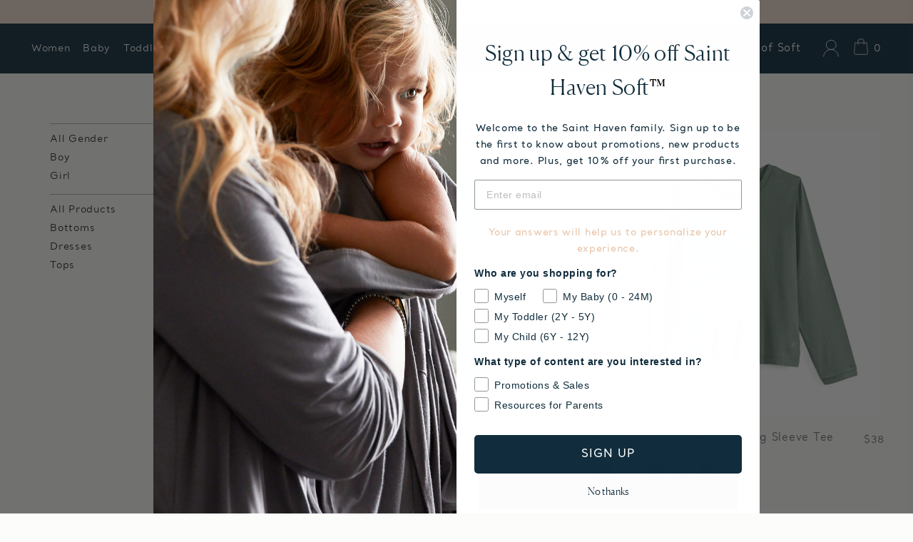

--- FILE ---
content_type: text/html; charset=utf-8
request_url: https://sainthaven.com/collections/size-4
body_size: 68007
content:
<!doctype html>
<!--[if IE 9 ]><html class="ie9 no-js"> <![endif]-->
<!--[if (gt IE 9)|!(IE)]><!--> <html class="no-js" lang="en"> <!--<![endif]-->

<head>
<script src="https://sapi.negate.io/script/bf1wTRK77hEcHawzEtRqDA==?shop=sainthaven.myshopify.com"></script>
  


  
  <meta name="p:domain_verify" content="9d8d1de337612fce8fff87abd98a02de"/>
  <meta name="facebook-domain-verification" content="xy85oj3lctv952xw8bf0tjb0e2hqy8" />
 
  <!-- Friend Buy --> 
  <script>
    /* Note: Modal Code is at the bottom of slideshow.liquid */
    window['friendbuy'] = window['friendbuy'] || [];
    window['friendbuy'].push(['site', 'site-1f92b5b9-sainthaven.com']);
    window['friendbuy'].push(['track', 'customer',
      {
        id: "", 
        email: "",
        first_name: "",
        last_name: ""
      }
    ]);
    (function (f, r, n, d, b, y) {
        b = f.createElement(r), y = f.getElementsByTagName(r)[0];b.async = 1;b.src = n;y.parentNode.insertBefore(b, y);
    })(document, 'script', '//djnf6e5yyirys.cloudfront.net/js/friendbuy.min.js');
    
    window['friendbuy'].push(['track', 'order',
      {
        id: "",
        amount: "",
        coupon_code: "",
        email: ""
      }
    ]);
  </script>
  <!-- End Friend Buy -->     
  
  <link href="//sainthaven.com/cdn/shop/t/393/assets/theme.css?v=143707096809177579511767649227" rel="stylesheet" type="text/css" media="all" />
  <meta charset="utf-8">
  <meta http-equiv="X-UA-Compatible" content="IE=edge,chrome=1">
  <meta name="viewport" content="width=device-width, initial-scale=1, maximum-scale=1, user-scalable=0">
  <meta name="theme-color" content="#112d3d">
  <link rel="canonical" href="https://sainthaven.com/collections/size-4">
  
  
  

  
  
  	
  
  	
  
  	
  
  	
  
  	
  
  	
  
  	
  
  	
  
  	
  
  	
  
  
  	
  
  	
  
  
  
  <script type="text/javascript" src="https://unpkg.com/jquery@3.3.1/dist/jquery.min.js"></script>
  <!--[if (gt IE 9)|!(IE)]><!--><script src="//sainthaven.com/cdn/shop/t/393/assets/theme.js?v=21709883985155425421767649227" defer="defer" async="async"></script><!--<![endif]-->
<!--[if lte IE 9]><script src="//sainthaven.com/cdn/shop/t/393/assets/theme.js?v=21709883985155425421767649227"></script><![endif]-->

  <script>window.onThemeAndDomReady = function(callback) {
    if(callback && typeof(callback) == "function") {
        $(document).ready(function(){
        if(theme && theme.loaded) {
            callback();
        } else {
            $(window).on("theme.loaded", callback);
        }
        });
    }
}</script>
  <script
    async type="text/javascript"
    src="//static.klaviyo.com/onsite/js/klaviyo.js?company_id=NCgHwb"
  ></script>
  <script src='https://a.klaviyo.com/media/js/onsite/onsite.js'></script>
  <script>
      var klaviyo = klaviyo || [];
      klaviyo.init({
        account: 'NCgHwb',
        platform: 'shopify'
      });
      klaviyo.enable('backinstock',{ 
      trigger: {
        product_page_text: 'WAITLIST',
        product_page_class: 'sh-btn-white-to-blue',
        product_page_text_align: 'center',
        product_page_margin: '0px',
        alternate_anchor: 'product-cart-buttons',
        replace_anchor: false
      },
      modal: {
       headline: '{product_name}',
       body_content: 'Register to receive a notification when this item comes back in stock.',
       button_label: 'DONE',
       footer_content: '',
       additional_styles: "@import url('https://fonts.googleapis.com css?family=Helvetica+Neue');",
       drop_background_color: '#000',
       background_color: '#fff',
       text_color: '#222',
       button_text_color: '#fff',
       button_background_color: '#112d3d',
       close_button_color: '#ccc',
       error_background_color: '#fcd6d7',
       error_text_color: '#C72E2F',
       success_background_color: '#d3efcd',
       success_text_color: '#1B9500'
      }
    });
  </script><link rel="shortcut icon" href="//sainthaven.com/cdn/shop/files/Group_174_32x32.png?v=1613513038" type="image/png" />
<title>	
  4

    &#124;	 Saint Haven
  
</title><meta property="og:site_name" content="Saint Haven">
<meta property="og:url" content="https://sainthaven.com/collections/size-4">
<meta property="og:title" content="4">
<meta property="og:type" content="website">
<meta property="og:description" content="Saint Haven offers the world's softest seamless tops, bottoms, and sleepwear for the whole family. Wrap those you love in Saint Haven Soft™. Free shipping available for a limited time only!">
      <meta property="og:image" content="http://sainthaven.com/cdn/shop/products/TBjoggerflintstone_bestseller_1200x630.jpg?v=1654544908">
      <meta property="og:image" content="http://sainthaven.com/cdn/shop/products/TBlongsleevegreen_bestseller_1200x630.jpg?v=1654544945">
      <meta property="og:image" content="http://sainthaven.com/cdn/shop/products/TBtshirtgrey_bestseller_1200x630.jpg?v=1654544977">

      <meta property="og:image:secure_url" content="https://sainthaven.com/cdn/shop/products/TBjoggerflintstone_bestseller_1200x630.jpg?v=1654544908">
      <meta property="og:image:secure_url" content="https://sainthaven.com/cdn/shop/products/TBlongsleevegreen_bestseller_1200x630.jpg?v=1654544945">
      <meta property="og:image:secure_url" content="https://sainthaven.com/cdn/shop/products/TBtshirtgrey_bestseller_1200x630.jpg?v=1654544977">
<meta name="twitter:site" content="@ShopSaintHaven">
<meta name="twitter:card" content="summary_large_image">
<meta name="twitter:title" content="4">
<meta name="twitter:description" content="Saint Haven offers the world's softest seamless tops, bottoms, and sleepwear for the whole family. Wrap those you love in Saint Haven Soft™. Free shipping available for a limited time only!">
<script>
    document.documentElement.className = document.documentElement.className.replace('no-js', 'js');

    window.theme = window.theme || {};
    theme.strings = {
      stockLabel: "[count] in stock",
      cartSavings: "You're saving [savings]",
      cartEmpty: "Your have no items in your cart.",
      cartTermsConfirmation: "You must agree with the terms and conditions of sales to check out"
    };
    theme.settings = {
      moneyFormat: "${{amount_no_decimals}}",
      themeVersion: "3.1.0"
    };


    String.prototype.toTitleCase = function(){
      var splitStr = this.toLowerCase().split(' ');
      for (var i = 0; i < splitStr.length; i++) {
        splitStr[i] = splitStr[i].charAt(0).toUpperCase() + splitStr[i].substring(1);
      }
      return splitStr.join(' ');
    };
    </script>
<script>
    window.theme = window.theme || {};
    theme.trialItemLimit = 0;
</script>
<script>
    window.theme = window.theme || {};
    theme.Customer = null;
    
</script>
<script>window.performance && window.performance.mark && window.performance.mark('shopify.content_for_header.start');</script><meta name="google-site-verification" content="OTBDBb63Edl4kDlxXcG7ZAKh3tMAXpL8cUpTcix6NU4">
<meta name="google-site-verification" content="tYW7tNlCQqNHPC3WjUgh2DBV_aSicaNH06KrIRt-Lbg">
<meta name="google-site-verification" content="OTBDBb63Edl4kDlxXcG7ZAKh3tMAXpL8cUpTcix6NU4">
<meta name="facebook-domain-verification" content="g38z63bnfk9tof524wm92kdze8mbcc">
<meta name="facebook-domain-verification" content="r3avjlvdhqsy4ev4awl21tvh5o1k1q">
<meta id="shopify-digital-wallet" name="shopify-digital-wallet" content="/1253539898/digital_wallets/dialog">
<meta name="shopify-checkout-api-token" content="c86fda5f75051732aed106727803e3cb">
<meta id="in-context-paypal-metadata" data-shop-id="1253539898" data-venmo-supported="true" data-environment="production" data-locale="en_US" data-paypal-v4="true" data-currency="USD">
<link rel="alternate" type="application/atom+xml" title="Feed" href="/collections/size-4.atom" />
<link rel="alternate" type="application/json+oembed" href="https://sainthaven.com/collections/size-4.oembed">
<script async="async" src="/checkouts/internal/preloads.js?locale=en-US"></script>
<script id="shopify-features" type="application/json">{"accessToken":"c86fda5f75051732aed106727803e3cb","betas":["rich-media-storefront-analytics"],"domain":"sainthaven.com","predictiveSearch":true,"shopId":1253539898,"locale":"en"}</script>
<script>var Shopify = Shopify || {};
Shopify.shop = "sainthaven.myshopify.com";
Shopify.locale = "en";
Shopify.currency = {"active":"USD","rate":"1.0"};
Shopify.country = "US";
Shopify.theme = {"name":"Jan '26 headers","id":149668200640,"schema_name":"Motion","schema_version":"3.1.0","theme_store_id":847,"role":"main"};
Shopify.theme.handle = "null";
Shopify.theme.style = {"id":null,"handle":null};
Shopify.cdnHost = "sainthaven.com/cdn";
Shopify.routes = Shopify.routes || {};
Shopify.routes.root = "/";</script>
<script type="module">!function(o){(o.Shopify=o.Shopify||{}).modules=!0}(window);</script>
<script>!function(o){function n(){var o=[];function n(){o.push(Array.prototype.slice.apply(arguments))}return n.q=o,n}var t=o.Shopify=o.Shopify||{};t.loadFeatures=n(),t.autoloadFeatures=n()}(window);</script>
<script id="shop-js-analytics" type="application/json">{"pageType":"collection"}</script>
<script defer="defer" async type="module" src="//sainthaven.com/cdn/shopifycloud/shop-js/modules/v2/client.init-shop-cart-sync_BT-GjEfc.en.esm.js"></script>
<script defer="defer" async type="module" src="//sainthaven.com/cdn/shopifycloud/shop-js/modules/v2/chunk.common_D58fp_Oc.esm.js"></script>
<script defer="defer" async type="module" src="//sainthaven.com/cdn/shopifycloud/shop-js/modules/v2/chunk.modal_xMitdFEc.esm.js"></script>
<script type="module">
  await import("//sainthaven.com/cdn/shopifycloud/shop-js/modules/v2/client.init-shop-cart-sync_BT-GjEfc.en.esm.js");
await import("//sainthaven.com/cdn/shopifycloud/shop-js/modules/v2/chunk.common_D58fp_Oc.esm.js");
await import("//sainthaven.com/cdn/shopifycloud/shop-js/modules/v2/chunk.modal_xMitdFEc.esm.js");

  window.Shopify.SignInWithShop?.initShopCartSync?.({"fedCMEnabled":true,"windoidEnabled":true});

</script>
<script>(function() {
  var isLoaded = false;
  function asyncLoad() {
    if (isLoaded) return;
    isLoaded = true;
    var urls = ["https:\/\/d5zu2f4xvqanl.cloudfront.net\/fe\/loader_2.js?shop=sainthaven.myshopify.com","https:\/\/www.pxucdn.com\/apps\/uso.js?shop=sainthaven.myshopify.com","https:\/\/cdn.yottaa.com\/rapid.rum.min.js?siteKey=sdo297S5euA_jQ=\u0026shop=sainthaven.myshopify.com","https:\/\/shy.elfsight.com\/p\/platform.js?shop=sainthaven.myshopify.com","https:\/\/str.rise-ai.com\/?shop=sainthaven.myshopify.com","https:\/\/strn.rise-ai.com\/?shop=sainthaven.myshopify.com","https:\/\/static.dla.group\/dm-timer.js?shop=sainthaven.myshopify.com","\/\/cool-image-magnifier.product-image-zoom.com\/js\/core\/main.min.js?timestamp=1767749953\u0026shop=sainthaven.myshopify.com"];
    for (var i = 0; i < urls.length; i++) {
      var s = document.createElement('script');
      s.type = 'text/javascript';
      s.async = true;
      s.src = urls[i];
      var x = document.getElementsByTagName('script')[0];
      x.parentNode.insertBefore(s, x);
    }
  };
  if(window.attachEvent) {
    window.attachEvent('onload', asyncLoad);
  } else {
    window.addEventListener('load', asyncLoad, false);
  }
})();</script>
<script id="__st">var __st={"a":1253539898,"offset":-28800,"reqid":"b35e9759-7114-462a-a02c-9adcdc730cbe-1769161456","pageurl":"sainthaven.com\/collections\/size-4","u":"105565d65874","p":"collection","rtyp":"collection","rid":82502189114};</script>
<script>window.ShopifyPaypalV4VisibilityTracking = true;</script>
<script id="captcha-bootstrap">!function(){'use strict';const t='contact',e='account',n='new_comment',o=[[t,t],['blogs',n],['comments',n],[t,'customer']],c=[[e,'customer_login'],[e,'guest_login'],[e,'recover_customer_password'],[e,'create_customer']],r=t=>t.map((([t,e])=>`form[action*='/${t}']:not([data-nocaptcha='true']) input[name='form_type'][value='${e}']`)).join(','),a=t=>()=>t?[...document.querySelectorAll(t)].map((t=>t.form)):[];function s(){const t=[...o],e=r(t);return a(e)}const i='password',u='form_key',d=['recaptcha-v3-token','g-recaptcha-response','h-captcha-response',i],f=()=>{try{return window.sessionStorage}catch{return}},m='__shopify_v',_=t=>t.elements[u];function p(t,e,n=!1){try{const o=window.sessionStorage,c=JSON.parse(o.getItem(e)),{data:r}=function(t){const{data:e,action:n}=t;return t[m]||n?{data:e,action:n}:{data:t,action:n}}(c);for(const[e,n]of Object.entries(r))t.elements[e]&&(t.elements[e].value=n);n&&o.removeItem(e)}catch(o){console.error('form repopulation failed',{error:o})}}const l='form_type',E='cptcha';function T(t){t.dataset[E]=!0}const w=window,h=w.document,L='Shopify',v='ce_forms',y='captcha';let A=!1;((t,e)=>{const n=(g='f06e6c50-85a8-45c8-87d0-21a2b65856fe',I='https://cdn.shopify.com/shopifycloud/storefront-forms-hcaptcha/ce_storefront_forms_captcha_hcaptcha.v1.5.2.iife.js',D={infoText:'Protected by hCaptcha',privacyText:'Privacy',termsText:'Terms'},(t,e,n)=>{const o=w[L][v],c=o.bindForm;if(c)return c(t,g,e,D).then(n);var r;o.q.push([[t,g,e,D],n]),r=I,A||(h.body.append(Object.assign(h.createElement('script'),{id:'captcha-provider',async:!0,src:r})),A=!0)});var g,I,D;w[L]=w[L]||{},w[L][v]=w[L][v]||{},w[L][v].q=[],w[L][y]=w[L][y]||{},w[L][y].protect=function(t,e){n(t,void 0,e),T(t)},Object.freeze(w[L][y]),function(t,e,n,w,h,L){const[v,y,A,g]=function(t,e,n){const i=e?o:[],u=t?c:[],d=[...i,...u],f=r(d),m=r(i),_=r(d.filter((([t,e])=>n.includes(e))));return[a(f),a(m),a(_),s()]}(w,h,L),I=t=>{const e=t.target;return e instanceof HTMLFormElement?e:e&&e.form},D=t=>v().includes(t);t.addEventListener('submit',(t=>{const e=I(t);if(!e)return;const n=D(e)&&!e.dataset.hcaptchaBound&&!e.dataset.recaptchaBound,o=_(e),c=g().includes(e)&&(!o||!o.value);(n||c)&&t.preventDefault(),c&&!n&&(function(t){try{if(!f())return;!function(t){const e=f();if(!e)return;const n=_(t);if(!n)return;const o=n.value;o&&e.removeItem(o)}(t);const e=Array.from(Array(32),(()=>Math.random().toString(36)[2])).join('');!function(t,e){_(t)||t.append(Object.assign(document.createElement('input'),{type:'hidden',name:u})),t.elements[u].value=e}(t,e),function(t,e){const n=f();if(!n)return;const o=[...t.querySelectorAll(`input[type='${i}']`)].map((({name:t})=>t)),c=[...d,...o],r={};for(const[a,s]of new FormData(t).entries())c.includes(a)||(r[a]=s);n.setItem(e,JSON.stringify({[m]:1,action:t.action,data:r}))}(t,e)}catch(e){console.error('failed to persist form',e)}}(e),e.submit())}));const S=(t,e)=>{t&&!t.dataset[E]&&(n(t,e.some((e=>e===t))),T(t))};for(const o of['focusin','change'])t.addEventListener(o,(t=>{const e=I(t);D(e)&&S(e,y())}));const B=e.get('form_key'),M=e.get(l),P=B&&M;t.addEventListener('DOMContentLoaded',(()=>{const t=y();if(P)for(const e of t)e.elements[l].value===M&&p(e,B);[...new Set([...A(),...v().filter((t=>'true'===t.dataset.shopifyCaptcha))])].forEach((e=>S(e,t)))}))}(h,new URLSearchParams(w.location.search),n,t,e,['guest_login'])})(!0,!0)}();</script>
<script integrity="sha256-4kQ18oKyAcykRKYeNunJcIwy7WH5gtpwJnB7kiuLZ1E=" data-source-attribution="shopify.loadfeatures" defer="defer" src="//sainthaven.com/cdn/shopifycloud/storefront/assets/storefront/load_feature-a0a9edcb.js" crossorigin="anonymous"></script>
<script data-source-attribution="shopify.dynamic_checkout.dynamic.init">var Shopify=Shopify||{};Shopify.PaymentButton=Shopify.PaymentButton||{isStorefrontPortableWallets:!0,init:function(){window.Shopify.PaymentButton.init=function(){};var t=document.createElement("script");t.src="https://sainthaven.com/cdn/shopifycloud/portable-wallets/latest/portable-wallets.en.js",t.type="module",document.head.appendChild(t)}};
</script>
<script data-source-attribution="shopify.dynamic_checkout.buyer_consent">
  function portableWalletsHideBuyerConsent(e){var t=document.getElementById("shopify-buyer-consent"),n=document.getElementById("shopify-subscription-policy-button");t&&n&&(t.classList.add("hidden"),t.setAttribute("aria-hidden","true"),n.removeEventListener("click",e))}function portableWalletsShowBuyerConsent(e){var t=document.getElementById("shopify-buyer-consent"),n=document.getElementById("shopify-subscription-policy-button");t&&n&&(t.classList.remove("hidden"),t.removeAttribute("aria-hidden"),n.addEventListener("click",e))}window.Shopify?.PaymentButton&&(window.Shopify.PaymentButton.hideBuyerConsent=portableWalletsHideBuyerConsent,window.Shopify.PaymentButton.showBuyerConsent=portableWalletsShowBuyerConsent);
</script>
<script data-source-attribution="shopify.dynamic_checkout.cart.bootstrap">document.addEventListener("DOMContentLoaded",(function(){function t(){return document.querySelector("shopify-accelerated-checkout-cart, shopify-accelerated-checkout")}if(t())Shopify.PaymentButton.init();else{new MutationObserver((function(e,n){t()&&(Shopify.PaymentButton.init(),n.disconnect())})).observe(document.body,{childList:!0,subtree:!0})}}));
</script>
<link id="shopify-accelerated-checkout-styles" rel="stylesheet" media="screen" href="https://sainthaven.com/cdn/shopifycloud/portable-wallets/latest/accelerated-checkout-backwards-compat.css" crossorigin="anonymous">
<style id="shopify-accelerated-checkout-cart">
        #shopify-buyer-consent {
  margin-top: 1em;
  display: inline-block;
  width: 100%;
}

#shopify-buyer-consent.hidden {
  display: none;
}

#shopify-subscription-policy-button {
  background: none;
  border: none;
  padding: 0;
  text-decoration: underline;
  font-size: inherit;
  cursor: pointer;
}

#shopify-subscription-policy-button::before {
  box-shadow: none;
}

      </style>

<script>window.performance && window.performance.mark && window.performance.mark('shopify.content_for_header.end');</script>

  <!--[if lt IE 9]>
<script src="//cdnjs.cloudflare.com/ajax/libs/html5shiv/3.7.2/html5shiv.min.js" type="text/javascript"></script>
<![endif]-->
<!--[if (lte IE 9) ]><script src="//sainthaven.com/cdn/shop/t/393/assets/match-media.min.js?v=159635276924582161481767649227" type="text/javascript"></script><![endif]-->


  
<meta name="facebook-domain-verification" content="r3avjlvdhqsy4ev4awl21tvh5o1k1q" />


<!-- BEGIN app block: shopify://apps/klaviyo-email-marketing-sms/blocks/klaviyo-onsite-embed/2632fe16-c075-4321-a88b-50b567f42507 -->












  <script async src="https://static.klaviyo.com/onsite/js/NCgHwb/klaviyo.js?company_id=NCgHwb"></script>
  <script>!function(){if(!window.klaviyo){window._klOnsite=window._klOnsite||[];try{window.klaviyo=new Proxy({},{get:function(n,i){return"push"===i?function(){var n;(n=window._klOnsite).push.apply(n,arguments)}:function(){for(var n=arguments.length,o=new Array(n),w=0;w<n;w++)o[w]=arguments[w];var t="function"==typeof o[o.length-1]?o.pop():void 0,e=new Promise((function(n){window._klOnsite.push([i].concat(o,[function(i){t&&t(i),n(i)}]))}));return e}}})}catch(n){window.klaviyo=window.klaviyo||[],window.klaviyo.push=function(){var n;(n=window._klOnsite).push.apply(n,arguments)}}}}();</script>

  




  <script>
    window.klaviyoReviewsProductDesignMode = false
  </script>







<!-- END app block --><script src="https://cdn.shopify.com/extensions/019be000-45e5-7dd5-bf55-19547a0e17ba/cartbite-76/assets/cartbite-embed.js" type="text/javascript" defer="defer"></script>
<link href="https://monorail-edge.shopifysvc.com" rel="dns-prefetch">
<script>(function(){if ("sendBeacon" in navigator && "performance" in window) {try {var session_token_from_headers = performance.getEntriesByType('navigation')[0].serverTiming.find(x => x.name == '_s').description;} catch {var session_token_from_headers = undefined;}var session_cookie_matches = document.cookie.match(/_shopify_s=([^;]*)/);var session_token_from_cookie = session_cookie_matches && session_cookie_matches.length === 2 ? session_cookie_matches[1] : "";var session_token = session_token_from_headers || session_token_from_cookie || "";function handle_abandonment_event(e) {var entries = performance.getEntries().filter(function(entry) {return /monorail-edge.shopifysvc.com/.test(entry.name);});if (!window.abandonment_tracked && entries.length === 0) {window.abandonment_tracked = true;var currentMs = Date.now();var navigation_start = performance.timing.navigationStart;var payload = {shop_id: 1253539898,url: window.location.href,navigation_start,duration: currentMs - navigation_start,session_token,page_type: "collection"};window.navigator.sendBeacon("https://monorail-edge.shopifysvc.com/v1/produce", JSON.stringify({schema_id: "online_store_buyer_site_abandonment/1.1",payload: payload,metadata: {event_created_at_ms: currentMs,event_sent_at_ms: currentMs}}));}}window.addEventListener('pagehide', handle_abandonment_event);}}());</script>
<script id="web-pixels-manager-setup">(function e(e,d,r,n,o){if(void 0===o&&(o={}),!Boolean(null===(a=null===(i=window.Shopify)||void 0===i?void 0:i.analytics)||void 0===a?void 0:a.replayQueue)){var i,a;window.Shopify=window.Shopify||{};var t=window.Shopify;t.analytics=t.analytics||{};var s=t.analytics;s.replayQueue=[],s.publish=function(e,d,r){return s.replayQueue.push([e,d,r]),!0};try{self.performance.mark("wpm:start")}catch(e){}var l=function(){var e={modern:/Edge?\/(1{2}[4-9]|1[2-9]\d|[2-9]\d{2}|\d{4,})\.\d+(\.\d+|)|Firefox\/(1{2}[4-9]|1[2-9]\d|[2-9]\d{2}|\d{4,})\.\d+(\.\d+|)|Chrom(ium|e)\/(9{2}|\d{3,})\.\d+(\.\d+|)|(Maci|X1{2}).+ Version\/(15\.\d+|(1[6-9]|[2-9]\d|\d{3,})\.\d+)([,.]\d+|)( \(\w+\)|)( Mobile\/\w+|) Safari\/|Chrome.+OPR\/(9{2}|\d{3,})\.\d+\.\d+|(CPU[ +]OS|iPhone[ +]OS|CPU[ +]iPhone|CPU IPhone OS|CPU iPad OS)[ +]+(15[._]\d+|(1[6-9]|[2-9]\d|\d{3,})[._]\d+)([._]\d+|)|Android:?[ /-](13[3-9]|1[4-9]\d|[2-9]\d{2}|\d{4,})(\.\d+|)(\.\d+|)|Android.+Firefox\/(13[5-9]|1[4-9]\d|[2-9]\d{2}|\d{4,})\.\d+(\.\d+|)|Android.+Chrom(ium|e)\/(13[3-9]|1[4-9]\d|[2-9]\d{2}|\d{4,})\.\d+(\.\d+|)|SamsungBrowser\/([2-9]\d|\d{3,})\.\d+/,legacy:/Edge?\/(1[6-9]|[2-9]\d|\d{3,})\.\d+(\.\d+|)|Firefox\/(5[4-9]|[6-9]\d|\d{3,})\.\d+(\.\d+|)|Chrom(ium|e)\/(5[1-9]|[6-9]\d|\d{3,})\.\d+(\.\d+|)([\d.]+$|.*Safari\/(?![\d.]+ Edge\/[\d.]+$))|(Maci|X1{2}).+ Version\/(10\.\d+|(1[1-9]|[2-9]\d|\d{3,})\.\d+)([,.]\d+|)( \(\w+\)|)( Mobile\/\w+|) Safari\/|Chrome.+OPR\/(3[89]|[4-9]\d|\d{3,})\.\d+\.\d+|(CPU[ +]OS|iPhone[ +]OS|CPU[ +]iPhone|CPU IPhone OS|CPU iPad OS)[ +]+(10[._]\d+|(1[1-9]|[2-9]\d|\d{3,})[._]\d+)([._]\d+|)|Android:?[ /-](13[3-9]|1[4-9]\d|[2-9]\d{2}|\d{4,})(\.\d+|)(\.\d+|)|Mobile Safari.+OPR\/([89]\d|\d{3,})\.\d+\.\d+|Android.+Firefox\/(13[5-9]|1[4-9]\d|[2-9]\d{2}|\d{4,})\.\d+(\.\d+|)|Android.+Chrom(ium|e)\/(13[3-9]|1[4-9]\d|[2-9]\d{2}|\d{4,})\.\d+(\.\d+|)|Android.+(UC? ?Browser|UCWEB|U3)[ /]?(15\.([5-9]|\d{2,})|(1[6-9]|[2-9]\d|\d{3,})\.\d+)\.\d+|SamsungBrowser\/(5\.\d+|([6-9]|\d{2,})\.\d+)|Android.+MQ{2}Browser\/(14(\.(9|\d{2,})|)|(1[5-9]|[2-9]\d|\d{3,})(\.\d+|))(\.\d+|)|K[Aa][Ii]OS\/(3\.\d+|([4-9]|\d{2,})\.\d+)(\.\d+|)/},d=e.modern,r=e.legacy,n=navigator.userAgent;return n.match(d)?"modern":n.match(r)?"legacy":"unknown"}(),u="modern"===l?"modern":"legacy",c=(null!=n?n:{modern:"",legacy:""})[u],f=function(e){return[e.baseUrl,"/wpm","/b",e.hashVersion,"modern"===e.buildTarget?"m":"l",".js"].join("")}({baseUrl:d,hashVersion:r,buildTarget:u}),m=function(e){var d=e.version,r=e.bundleTarget,n=e.surface,o=e.pageUrl,i=e.monorailEndpoint;return{emit:function(e){var a=e.status,t=e.errorMsg,s=(new Date).getTime(),l=JSON.stringify({metadata:{event_sent_at_ms:s},events:[{schema_id:"web_pixels_manager_load/3.1",payload:{version:d,bundle_target:r,page_url:o,status:a,surface:n,error_msg:t},metadata:{event_created_at_ms:s}}]});if(!i)return console&&console.warn&&console.warn("[Web Pixels Manager] No Monorail endpoint provided, skipping logging."),!1;try{return self.navigator.sendBeacon.bind(self.navigator)(i,l)}catch(e){}var u=new XMLHttpRequest;try{return u.open("POST",i,!0),u.setRequestHeader("Content-Type","text/plain"),u.send(l),!0}catch(e){return console&&console.warn&&console.warn("[Web Pixels Manager] Got an unhandled error while logging to Monorail."),!1}}}}({version:r,bundleTarget:l,surface:e.surface,pageUrl:self.location.href,monorailEndpoint:e.monorailEndpoint});try{o.browserTarget=l,function(e){var d=e.src,r=e.async,n=void 0===r||r,o=e.onload,i=e.onerror,a=e.sri,t=e.scriptDataAttributes,s=void 0===t?{}:t,l=document.createElement("script"),u=document.querySelector("head"),c=document.querySelector("body");if(l.async=n,l.src=d,a&&(l.integrity=a,l.crossOrigin="anonymous"),s)for(var f in s)if(Object.prototype.hasOwnProperty.call(s,f))try{l.dataset[f]=s[f]}catch(e){}if(o&&l.addEventListener("load",o),i&&l.addEventListener("error",i),u)u.appendChild(l);else{if(!c)throw new Error("Did not find a head or body element to append the script");c.appendChild(l)}}({src:f,async:!0,onload:function(){if(!function(){var e,d;return Boolean(null===(d=null===(e=window.Shopify)||void 0===e?void 0:e.analytics)||void 0===d?void 0:d.initialized)}()){var d=window.webPixelsManager.init(e)||void 0;if(d){var r=window.Shopify.analytics;r.replayQueue.forEach((function(e){var r=e[0],n=e[1],o=e[2];d.publishCustomEvent(r,n,o)})),r.replayQueue=[],r.publish=d.publishCustomEvent,r.visitor=d.visitor,r.initialized=!0}}},onerror:function(){return m.emit({status:"failed",errorMsg:"".concat(f," has failed to load")})},sri:function(e){var d=/^sha384-[A-Za-z0-9+/=]+$/;return"string"==typeof e&&d.test(e)}(c)?c:"",scriptDataAttributes:o}),m.emit({status:"loading"})}catch(e){m.emit({status:"failed",errorMsg:(null==e?void 0:e.message)||"Unknown error"})}}})({shopId: 1253539898,storefrontBaseUrl: "https://sainthaven.com",extensionsBaseUrl: "https://extensions.shopifycdn.com/cdn/shopifycloud/web-pixels-manager",monorailEndpoint: "https://monorail-edge.shopifysvc.com/unstable/produce_batch",surface: "storefront-renderer",enabledBetaFlags: ["2dca8a86"],webPixelsConfigList: [{"id":"1728938176","configuration":"{\"accountID\":\"NCgHwb\",\"webPixelConfig\":\"eyJlbmFibGVBZGRlZFRvQ2FydEV2ZW50cyI6IHRydWV9\"}","eventPayloadVersion":"v1","runtimeContext":"STRICT","scriptVersion":"524f6c1ee37bacdca7657a665bdca589","type":"APP","apiClientId":123074,"privacyPurposes":["ANALYTICS","MARKETING"],"dataSharingAdjustments":{"protectedCustomerApprovalScopes":["read_customer_address","read_customer_email","read_customer_name","read_customer_personal_data","read_customer_phone"]}},{"id":"558465216","configuration":"{\"config\":\"{\\\"pixel_id\\\":\\\"GT-PBNRW49\\\",\\\"target_country\\\":\\\"US\\\",\\\"gtag_events\\\":[{\\\"type\\\":\\\"purchase\\\",\\\"action_label\\\":\\\"MC-2FZF7H99SV\\\"},{\\\"type\\\":\\\"page_view\\\",\\\"action_label\\\":\\\"MC-2FZF7H99SV\\\"},{\\\"type\\\":\\\"view_item\\\",\\\"action_label\\\":\\\"MC-2FZF7H99SV\\\"}],\\\"enable_monitoring_mode\\\":false}\"}","eventPayloadVersion":"v1","runtimeContext":"OPEN","scriptVersion":"b2a88bafab3e21179ed38636efcd8a93","type":"APP","apiClientId":1780363,"privacyPurposes":[],"dataSharingAdjustments":{"protectedCustomerApprovalScopes":["read_customer_address","read_customer_email","read_customer_name","read_customer_personal_data","read_customer_phone"]}},{"id":"207880384","configuration":"{\"pixel_id\":\"180729882565424\",\"pixel_type\":\"facebook_pixel\",\"metaapp_system_user_token\":\"-\"}","eventPayloadVersion":"v1","runtimeContext":"OPEN","scriptVersion":"ca16bc87fe92b6042fbaa3acc2fbdaa6","type":"APP","apiClientId":2329312,"privacyPurposes":["ANALYTICS","MARKETING","SALE_OF_DATA"],"dataSharingAdjustments":{"protectedCustomerApprovalScopes":["read_customer_address","read_customer_email","read_customer_name","read_customer_personal_data","read_customer_phone"]}},{"id":"95486144","configuration":"{\"tagID\":\"2616593533772\"}","eventPayloadVersion":"v1","runtimeContext":"STRICT","scriptVersion":"18031546ee651571ed29edbe71a3550b","type":"APP","apiClientId":3009811,"privacyPurposes":["ANALYTICS","MARKETING","SALE_OF_DATA"],"dataSharingAdjustments":{"protectedCustomerApprovalScopes":["read_customer_address","read_customer_email","read_customer_name","read_customer_personal_data","read_customer_phone"]}},{"id":"shopify-app-pixel","configuration":"{}","eventPayloadVersion":"v1","runtimeContext":"STRICT","scriptVersion":"0450","apiClientId":"shopify-pixel","type":"APP","privacyPurposes":["ANALYTICS","MARKETING"]},{"id":"shopify-custom-pixel","eventPayloadVersion":"v1","runtimeContext":"LAX","scriptVersion":"0450","apiClientId":"shopify-pixel","type":"CUSTOM","privacyPurposes":["ANALYTICS","MARKETING"]}],isMerchantRequest: false,initData: {"shop":{"name":"Saint Haven","paymentSettings":{"currencyCode":"USD"},"myshopifyDomain":"sainthaven.myshopify.com","countryCode":"US","storefrontUrl":"https:\/\/sainthaven.com"},"customer":null,"cart":null,"checkout":null,"productVariants":[],"purchasingCompany":null},},"https://sainthaven.com/cdn","fcfee988w5aeb613cpc8e4bc33m6693e112",{"modern":"","legacy":""},{"shopId":"1253539898","storefrontBaseUrl":"https:\/\/sainthaven.com","extensionBaseUrl":"https:\/\/extensions.shopifycdn.com\/cdn\/shopifycloud\/web-pixels-manager","surface":"storefront-renderer","enabledBetaFlags":"[\"2dca8a86\"]","isMerchantRequest":"false","hashVersion":"fcfee988w5aeb613cpc8e4bc33m6693e112","publish":"custom","events":"[[\"page_viewed\",{}],[\"collection_viewed\",{\"collection\":{\"id\":\"82502189114\",\"title\":\"4\",\"productVariants\":[{\"price\":{\"amount\":55.0,\"currencyCode\":\"USD\"},\"product\":{\"title\":\"Toddler Boys All Day Jogger\",\"vendor\":\"Sainthaven\",\"id\":\"2156089540666\",\"untranslatedTitle\":\"Toddler Boys All Day Jogger\",\"url\":\"\/products\/all-day-jogger-sh-tbl06\",\"type\":\"Bottoms\"},\"id\":\"21691103051834\",\"image\":{\"src\":\"\/\/sainthaven.com\/cdn\/shop\/products\/kidsjoggerblack.jpg?v=1654544908\"},\"sku\":\"SH-TBL06-10-2\",\"title\":\"2 \/ Classic Black\",\"untranslatedTitle\":\"2 \/ Classic Black\"},{\"price\":{\"amount\":38.0,\"currencyCode\":\"USD\"},\"product\":{\"title\":\"Toddler Boys Perfect Fit Long Sleeve Tee\",\"vendor\":\"Sainthaven\",\"id\":\"2156089475130\",\"untranslatedTitle\":\"Toddler Boys Perfect Fit Long Sleeve Tee\",\"url\":\"\/products\/original-long-sleeve-tee-sh-tbl04\",\"type\":\"Tops\"},\"id\":\"21691102462010\",\"image\":{\"src\":\"\/\/sainthaven.com\/cdn\/shop\/products\/toddlerboylsblack.jpg?v=1654544945\"},\"sku\":\"SH-TBL04-10-2\",\"title\":\"2 \/ Classic Black\",\"untranslatedTitle\":\"2 \/ Classic Black\"},{\"price\":{\"amount\":35.0,\"currencyCode\":\"USD\"},\"product\":{\"title\":\"Toddler Boys Perfect Fit Tee\",\"vendor\":\"Sainthaven\",\"id\":\"2156089409594\",\"untranslatedTitle\":\"Toddler Boys Perfect Fit Tee\",\"url\":\"\/products\/original-tee-sh-tbl02\",\"type\":\"Tops\"},\"id\":\"21691100037178\",\"image\":{\"src\":\"\/\/sainthaven.com\/cdn\/shop\/products\/toddlerboytshirtblack.jpg?v=1654544977\"},\"sku\":\"SH-TBL02-10-2\",\"title\":\"2 \/ Classic Black\",\"untranslatedTitle\":\"2 \/ Classic Black\"},{\"price\":{\"amount\":35.0,\"currencyCode\":\"USD\"},\"product\":{\"title\":\"Toddler Boys Perfect Fit V-neck Tee\",\"vendor\":\"Sainthaven\",\"id\":\"2156089442362\",\"untranslatedTitle\":\"Toddler Boys Perfect Fit V-neck Tee\",\"url\":\"\/products\/original-v-neck-tee-sh-tbl03\",\"type\":\"Tops\"},\"id\":\"21691101708346\",\"image\":{\"src\":\"\/\/sainthaven.com\/cdn\/shop\/products\/toddlerboyvneckblack.jpg?v=1604713988\"},\"sku\":\"SH-TBL03-10-2\",\"title\":\"2 \/ Classic Black\",\"untranslatedTitle\":\"2 \/ Classic Black\"},{\"price\":{\"amount\":55.0,\"currencyCode\":\"USD\"},\"product\":{\"title\":\"Toddler Girls All Day Jogger\",\"vendor\":\"Sainthaven\",\"id\":\"2156090064954\",\"untranslatedTitle\":\"Toddler Girls All Day Jogger\",\"url\":\"\/products\/all-day-jogger-sh-tgl07\",\"type\":\"Bottoms\"},\"id\":\"21691106295866\",\"image\":{\"src\":\"\/\/sainthaven.com\/cdn\/shop\/products\/kidsjoggerblack_c0049fe8-3388-45ec-8be4-77b75d11388f.jpg?v=1604715743\"},\"sku\":\"SH-TGL07-10-2\",\"title\":\"2 \/ Classic Black\",\"untranslatedTitle\":\"2 \/ Classic Black\"},{\"price\":{\"amount\":28.0,\"currencyCode\":\"USD\"},\"product\":{\"title\":\"Toddler Girls Cozy Cami\",\"vendor\":\"Sainthaven\",\"id\":\"2156089802810\",\"untranslatedTitle\":\"Toddler Girls Cozy Cami\",\"url\":\"\/products\/cozy-cami-sh-tgl01\",\"type\":\"Tops\"},\"id\":\"21691104428090\",\"image\":{\"src\":\"\/\/sainthaven.com\/cdn\/shop\/products\/toddlergirlcamiwhite.jpg?v=1604716150\"},\"sku\":\"SH-TGL01-11-2\",\"title\":\"2 \/ Cloud White\",\"untranslatedTitle\":\"2 \/ Cloud White\"},{\"price\":{\"amount\":55.0,\"currencyCode\":\"USD\"},\"product\":{\"title\":\"Toddler Girls Mesh Cuff Legging\",\"vendor\":\"Sainthaven\",\"id\":\"2156090228794\",\"untranslatedTitle\":\"Toddler Girls Mesh Cuff Legging\",\"url\":\"\/products\/mesh-cuff-legging-sh-tgl12\",\"type\":\"Bottoms\"},\"id\":\"21691107409978\",\"image\":{\"src\":\"\/\/sainthaven.com\/cdn\/shop\/products\/Girlsmeshcuffleggingblack.jpg?v=1604941240\"},\"sku\":\"SH-TGL12-10-2\",\"title\":\"2 \/ Classic Black\",\"untranslatedTitle\":\"2 \/ Classic Black\"},{\"price\":{\"amount\":38.0,\"currencyCode\":\"USD\"},\"product\":{\"title\":\"Toddler Girls Perfect Fit Long Sleeve Tee\",\"vendor\":\"Sainthaven\",\"id\":\"4442098663533\",\"untranslatedTitle\":\"Toddler Girls Perfect Fit Long Sleeve Tee\",\"url\":\"\/products\/girls-perfect-fit-long-sleeve-tee\",\"type\":\"Tops\"},\"id\":\"31612897165421\",\"image\":{\"src\":\"\/\/sainthaven.com\/cdn\/shop\/products\/toddlergirllongsleeveblack.jpg?v=1709672247\"},\"sku\":\"SH-TGL04-10-2\",\"title\":\"2 \/ Classic Black\",\"untranslatedTitle\":\"2 \/ Classic Black\"},{\"price\":{\"amount\":35.0,\"currencyCode\":\"USD\"},\"product\":{\"title\":\"Toddler Girls Perfect Fit Tee\",\"vendor\":\"Sainthaven\",\"id\":\"2156089835578\",\"untranslatedTitle\":\"Toddler Girls Perfect Fit Tee\",\"url\":\"\/products\/original-tee-sh-tgl03\",\"type\":\"Tops\"},\"id\":\"21691104723002\",\"image\":{\"src\":\"\/\/sainthaven.com\/cdn\/shop\/products\/toddlergirlt-shirtcementgrey.jpg?v=1654545028\"},\"sku\":\"SH-TGL03-12-2\",\"title\":\"2 \/ Cement Grey\",\"untranslatedTitle\":\"2 \/ Cement Grey\"},{\"price\":{\"amount\":38.0,\"currencyCode\":\"USD\"},\"product\":{\"title\":\"Toddler Girls Second Skin Legging\",\"vendor\":\"Sainthaven\",\"id\":\"2156090032186\",\"untranslatedTitle\":\"Toddler Girls Second Skin Legging\",\"url\":\"\/products\/second-skin-legging-sh-tgl06\",\"type\":\"Bottoms\"},\"id\":\"21691106132026\",\"image\":{\"src\":\"\/\/sainthaven.com\/cdn\/shop\/products\/toddlerleggingrose.jpg?v=1654545071\"},\"sku\":\"SH-TGL06-25-2\",\"title\":\"2 \/ Rose\",\"untranslatedTitle\":\"2 \/ Rose\"},{\"price\":{\"amount\":38.0,\"currencyCode\":\"USD\"},\"product\":{\"title\":\"Toddler Girls Softest T-Shirt Dress\",\"vendor\":\"Sainthaven\",\"id\":\"2156090130490\",\"untranslatedTitle\":\"Toddler Girls Softest T-Shirt Dress\",\"url\":\"\/products\/all-day-shirt-dress-sh-tgl10\",\"type\":\"Dresses\"},\"id\":\"21691106852922\",\"image\":{\"src\":\"\/\/sainthaven.com\/cdn\/shop\/products\/toddlertshirtdresssage.jpg?v=1654545107\"},\"sku\":\"SH-TGL10-21-2\",\"title\":\"2 \/ Sage Green\",\"untranslatedTitle\":\"2 \/ Sage Green\"}]}}]]"});</script><script>
  window.ShopifyAnalytics = window.ShopifyAnalytics || {};
  window.ShopifyAnalytics.meta = window.ShopifyAnalytics.meta || {};
  window.ShopifyAnalytics.meta.currency = 'USD';
  var meta = {"products":[{"id":2156089540666,"gid":"gid:\/\/shopify\/Product\/2156089540666","vendor":"Sainthaven","type":"Bottoms","handle":"all-day-jogger-sh-tbl06","variants":[{"id":21691103051834,"price":5500,"name":"Toddler Boys All Day Jogger - 2 \/ Classic Black","public_title":"2 \/ Classic Black","sku":"SH-TBL06-10-2"},{"id":21691103084602,"price":5500,"name":"Toddler Boys All Day Jogger - 2 \/ Cement Grey","public_title":"2 \/ Cement Grey","sku":"SH-TBL06-12-2"},{"id":21691103117370,"price":5500,"name":"Toddler Boys All Day Jogger - 2 \/ Flint Stone","public_title":"2 \/ Flint Stone","sku":"SH-TBL06-23-2"},{"id":21691103150138,"price":5500,"name":"Toddler Boys All Day Jogger - 3 \/ Classic Black","public_title":"3 \/ Classic Black","sku":"SH-TBL06-10-3"},{"id":21691103182906,"price":5500,"name":"Toddler Boys All Day Jogger - 3 \/ Cement Grey","public_title":"3 \/ Cement Grey","sku":"SH-TBL06-12-3"},{"id":21691103215674,"price":5500,"name":"Toddler Boys All Day Jogger - 3 \/ Flint Stone","public_title":"3 \/ Flint Stone","sku":"SH-TBL06-23-3"},{"id":22236346318906,"price":5500,"name":"Toddler Boys All Day Jogger - 4 \/ Classic Black","public_title":"4 \/ Classic Black","sku":"SH-LBL06-10-4"},{"id":22236346351674,"price":5500,"name":"Toddler Boys All Day Jogger - 4 \/ Flint Stone","public_title":"4 \/ Flint Stone","sku":"SH-LBL06-23-4"},{"id":22236346384442,"price":5500,"name":"Toddler Boys All Day Jogger - 4 \/ Cement Grey","public_title":"4 \/ Cement Grey","sku":"SH-LBL06-12-4"},{"id":22236346417210,"price":5500,"name":"Toddler Boys All Day Jogger - 5 \/ Classic Black","public_title":"5 \/ Classic Black","sku":"SH-LBL06-10-5"},{"id":22236346449978,"price":5500,"name":"Toddler Boys All Day Jogger - 5 \/ Flint Stone","public_title":"5 \/ Flint Stone","sku":"SH-LBL06-23-5"},{"id":22236346482746,"price":5500,"name":"Toddler Boys All Day Jogger - 5 \/ Cement Grey","public_title":"5 \/ Cement Grey","sku":"SH-LBL06-12-5"}],"remote":false},{"id":2156089475130,"gid":"gid:\/\/shopify\/Product\/2156089475130","vendor":"Sainthaven","type":"Tops","handle":"original-long-sleeve-tee-sh-tbl04","variants":[{"id":21691102462010,"price":3800,"name":"Toddler Boys Perfect Fit Long Sleeve Tee - 2 \/ Classic Black","public_title":"2 \/ Classic Black","sku":"SH-TBL04-10-2"},{"id":21691102494778,"price":3800,"name":"Toddler Boys Perfect Fit Long Sleeve Tee - 2 \/ Cloud White","public_title":"2 \/ Cloud White","sku":"SH-TBL04-11-2"},{"id":21691102527546,"price":3800,"name":"Toddler Boys Perfect Fit Long Sleeve Tee - 2 \/ Cement Grey","public_title":"2 \/ Cement Grey","sku":"SH-TBL04-12-2"},{"id":21691102560314,"price":3800,"name":"Toddler Boys Perfect Fit Long Sleeve Tee - 2 \/ Flint Stone","public_title":"2 \/ Flint Stone","sku":"SH-TBL04-23-2"},{"id":21691102593082,"price":3800,"name":"Toddler Boys Perfect Fit Long Sleeve Tee - 2 \/ Laurel Green","public_title":"2 \/ Laurel Green","sku":"SH-TBL04-24-2"},{"id":21691102625850,"price":3800,"name":"Toddler Boys Perfect Fit Long Sleeve Tee - 3 \/ Classic Black","public_title":"3 \/ Classic Black","sku":"SH-TBL04-10-3"},{"id":21691102658618,"price":3800,"name":"Toddler Boys Perfect Fit Long Sleeve Tee - 3 \/ Cloud White","public_title":"3 \/ Cloud White","sku":"SH-TBL04-11-3"},{"id":21691102691386,"price":3800,"name":"Toddler Boys Perfect Fit Long Sleeve Tee - 3 \/ Cement Grey","public_title":"3 \/ Cement Grey","sku":"SH-TBL04-12-3"},{"id":21691102724154,"price":3800,"name":"Toddler Boys Perfect Fit Long Sleeve Tee - 3 \/ Flint Stone","public_title":"3 \/ Flint Stone","sku":"SH-TBL04-23-3"},{"id":21691102756922,"price":3800,"name":"Toddler Boys Perfect Fit Long Sleeve Tee - 3 \/ Laurel Green","public_title":"3 \/ Laurel Green","sku":"SH-TBL04-24-3"},{"id":22236345958458,"price":3800,"name":"Toddler Boys Perfect Fit Long Sleeve Tee - 4 \/ Classic Black","public_title":"4 \/ Classic Black","sku":"SH-LBL04-10-4"},{"id":22236345991226,"price":3800,"name":"Toddler Boys Perfect Fit Long Sleeve Tee - 4 \/ Cloud White","public_title":"4 \/ Cloud White","sku":"SH-LBL04-11-4"},{"id":22236346023994,"price":3800,"name":"Toddler Boys Perfect Fit Long Sleeve Tee - 4 \/ Flint Stone","public_title":"4 \/ Flint Stone","sku":"SH-LBL04-23-4"},{"id":22236346056762,"price":3800,"name":"Toddler Boys Perfect Fit Long Sleeve Tee - 4 \/ Cement Grey","public_title":"4 \/ Cement Grey","sku":"SH-LBL04-12-4"},{"id":22236346089530,"price":3800,"name":"Toddler Boys Perfect Fit Long Sleeve Tee - 4 \/ Laurel Green","public_title":"4 \/ Laurel Green","sku":"SH-LBL04-24-4"},{"id":22236346122298,"price":3800,"name":"Toddler Boys Perfect Fit Long Sleeve Tee - 5 \/ Classic Black","public_title":"5 \/ Classic Black","sku":"SH-LBL04-10-5"},{"id":22236346155066,"price":3800,"name":"Toddler Boys Perfect Fit Long Sleeve Tee - 5 \/ Cloud White","public_title":"5 \/ Cloud White","sku":"SH-LBL04-11-5"},{"id":22236346187834,"price":3800,"name":"Toddler Boys Perfect Fit Long Sleeve Tee - 5 \/ Flint Stone","public_title":"5 \/ Flint Stone","sku":"SH-LBL04-23-5"},{"id":22236346220602,"price":3800,"name":"Toddler Boys Perfect Fit Long Sleeve Tee - 5 \/ Cement Grey","public_title":"5 \/ Cement Grey","sku":"SH-LBL04-12-5"},{"id":22236346253370,"price":3800,"name":"Toddler Boys Perfect Fit Long Sleeve Tee - 5 \/ Laurel Green","public_title":"5 \/ Laurel Green","sku":"SH-LBL04-24-5"}],"remote":false},{"id":2156089409594,"gid":"gid:\/\/shopify\/Product\/2156089409594","vendor":"Sainthaven","type":"Tops","handle":"original-tee-sh-tbl02","variants":[{"id":21691100037178,"price":3500,"name":"Toddler Boys Perfect Fit Tee - 2 \/ Classic Black","public_title":"2 \/ Classic Black","sku":"SH-TBL02-10-2"},{"id":21691100069946,"price":3500,"name":"Toddler Boys Perfect Fit Tee - 2 \/ Cloud White","public_title":"2 \/ Cloud White","sku":"SH-TBL02-11-2"},{"id":21691100135482,"price":3500,"name":"Toddler Boys Perfect Fit Tee - 2 \/ Cement Grey","public_title":"2 \/ Cement Grey","sku":"SH-TBL02-12-2"},{"id":21691100168250,"price":3500,"name":"Toddler Boys Perfect Fit Tee - 2 \/ Flint Stone","public_title":"2 \/ Flint Stone","sku":"SH-TBL02-23-2"},{"id":21691100233786,"price":3500,"name":"Toddler Boys Perfect Fit Tee - 2 \/ Laurel Green","public_title":"2 \/ Laurel Green","sku":"SH-TBL02-24-2"},{"id":21691100266554,"price":3500,"name":"Toddler Boys Perfect Fit Tee - 3 \/ Classic Black","public_title":"3 \/ Classic Black","sku":"SH-TBL02-10-3"},{"id":21691100332090,"price":3500,"name":"Toddler Boys Perfect Fit Tee - 3 \/ Cloud White","public_title":"3 \/ Cloud White","sku":"SH-TBL02-11-3"},{"id":21691100364858,"price":3500,"name":"Toddler Boys Perfect Fit Tee - 3 \/ Cement Grey","public_title":"3 \/ Cement Grey","sku":"SH-TBL02-12-3"},{"id":21691100430394,"price":3500,"name":"Toddler Boys Perfect Fit Tee - 3 \/ Flint Stone","public_title":"3 \/ Flint Stone","sku":"SH-TBL02-23-3"},{"id":21691100463162,"price":3500,"name":"Toddler Boys Perfect Fit Tee - 3 \/ Laurel Green","public_title":"3 \/ Laurel Green","sku":"SH-TBL02-24-3"},{"id":22236345303098,"price":3500,"name":"Toddler Boys Perfect Fit Tee - 4 \/ Classic Black","public_title":"4 \/ Classic Black","sku":"SH-LBL02-10-4"},{"id":22236345335866,"price":3500,"name":"Toddler Boys Perfect Fit Tee - 4 \/ Cloud White","public_title":"4 \/ Cloud White","sku":"SH-LBL02-11-4"},{"id":22236345368634,"price":3500,"name":"Toddler Boys Perfect Fit Tee - 4 \/ Flint Stone","public_title":"4 \/ Flint Stone","sku":"SH-LBL02-23-4"},{"id":22236345401402,"price":3500,"name":"Toddler Boys Perfect Fit Tee - 4 \/ Cement Grey","public_title":"4 \/ Cement Grey","sku":"SH-LBL02-12-4"},{"id":22236345434170,"price":3500,"name":"Toddler Boys Perfect Fit Tee - 4 \/ Laurel Green","public_title":"4 \/ Laurel Green","sku":"SH-LBL02-24-4"},{"id":22236345466938,"price":3500,"name":"Toddler Boys Perfect Fit Tee - 5 \/ Classic Black","public_title":"5 \/ Classic Black","sku":"SH-LBL02-10-5"},{"id":22236345499706,"price":3500,"name":"Toddler Boys Perfect Fit Tee - 5 \/ Cloud White","public_title":"5 \/ Cloud White","sku":"SH-LBL02-11-5"},{"id":22236345532474,"price":3500,"name":"Toddler Boys Perfect Fit Tee - 5 \/ Flint Stone","public_title":"5 \/ Flint Stone","sku":"SH-LBL02-23-5"},{"id":22236345565242,"price":3500,"name":"Toddler Boys Perfect Fit Tee - 5 \/ Cement Grey","public_title":"5 \/ Cement Grey","sku":"SH-LBL02-12-5"},{"id":22236345598010,"price":3500,"name":"Toddler Boys Perfect Fit Tee - 5 \/ Laurel Green","public_title":"5 \/ Laurel Green","sku":"SH-LBL02-24-5"}],"remote":false},{"id":2156089442362,"gid":"gid:\/\/shopify\/Product\/2156089442362","vendor":"Sainthaven","type":"Tops","handle":"original-v-neck-tee-sh-tbl03","variants":[{"id":21691101708346,"price":3500,"name":"Toddler Boys Perfect Fit V-neck Tee - 2 \/ Classic Black","public_title":"2 \/ Classic Black","sku":"SH-TBL03-10-2"},{"id":21691101741114,"price":3500,"name":"Toddler Boys Perfect Fit V-neck Tee - 2 \/ Cloud White","public_title":"2 \/ Cloud White","sku":"SH-TBL03-11-2"},{"id":21691101773882,"price":3500,"name":"Toddler Boys Perfect Fit V-neck Tee - 2 \/ Cement Grey","public_title":"2 \/ Cement Grey","sku":"SH-TBL03-12-2"},{"id":21691101839418,"price":3500,"name":"Toddler Boys Perfect Fit V-neck Tee - 2 \/ Flint Stone","public_title":"2 \/ Flint Stone","sku":"SH-TBL03-23-2"},{"id":21691101872186,"price":3500,"name":"Toddler Boys Perfect Fit V-neck Tee - 3 \/ Classic Black","public_title":"3 \/ Classic Black","sku":"SH-TBL03-10-3"},{"id":21691101904954,"price":3500,"name":"Toddler Boys Perfect Fit V-neck Tee - 3 \/ Cloud White","public_title":"3 \/ Cloud White","sku":"SH-TBL03-11-3"},{"id":21691101970490,"price":3500,"name":"Toddler Boys Perfect Fit V-neck Tee - 3 \/ Cement Grey","public_title":"3 \/ Cement Grey","sku":"SH-TBL03-12-3"},{"id":21691102003258,"price":3500,"name":"Toddler Boys Perfect Fit V-neck Tee - 3 \/ Flint Stone","public_title":"3 \/ Flint Stone","sku":"SH-TBL03-23-3"},{"id":22236345696314,"price":3500,"name":"Toddler Boys Perfect Fit V-neck Tee - 4 \/ Classic Black","public_title":"4 \/ Classic Black","sku":"SH-LBL03-10-4"},{"id":22236345729082,"price":3500,"name":"Toddler Boys Perfect Fit V-neck Tee - 4 \/ Cloud White","public_title":"4 \/ Cloud White","sku":"SH-LBL03-11-4"},{"id":22236345761850,"price":3500,"name":"Toddler Boys Perfect Fit V-neck Tee - 4 \/ Flint Stone","public_title":"4 \/ Flint Stone","sku":"SH-LBL03-23-4"},{"id":22236345794618,"price":3500,"name":"Toddler Boys Perfect Fit V-neck Tee - 4 \/ Cement Grey","public_title":"4 \/ Cement Grey","sku":"SH-LBL03-12-4"},{"id":22236345827386,"price":3500,"name":"Toddler Boys Perfect Fit V-neck Tee - 5 \/ Classic Black","public_title":"5 \/ Classic Black","sku":"SH-LBL03-10-5"},{"id":22236345860154,"price":3500,"name":"Toddler Boys Perfect Fit V-neck Tee - 5 \/ Cloud White","public_title":"5 \/ Cloud White","sku":"SH-LBL03-11-5"},{"id":22236345892922,"price":3500,"name":"Toddler Boys Perfect Fit V-neck Tee - 5 \/ Flint Stone","public_title":"5 \/ Flint Stone","sku":"SH-LBL03-23-5"},{"id":22236345925690,"price":3500,"name":"Toddler Boys Perfect Fit V-neck Tee - 5 \/ Cement Grey","public_title":"5 \/ Cement Grey","sku":"SH-LBL03-12-5"}],"remote":false},{"id":2156090064954,"gid":"gid:\/\/shopify\/Product\/2156090064954","vendor":"Sainthaven","type":"Bottoms","handle":"all-day-jogger-sh-tgl07","variants":[{"id":21691106295866,"price":5500,"name":"Toddler Girls All Day Jogger - 2 \/ Classic Black","public_title":"2 \/ Classic Black","sku":"SH-TGL07-10-2"},{"id":21691106328634,"price":5500,"name":"Toddler Girls All Day Jogger - 2 \/ Cement Grey","public_title":"2 \/ Cement Grey","sku":"SH-TGL07-12-2"},{"id":21691106361402,"price":5500,"name":"Toddler Girls All Day Jogger - 3 \/ Classic Black","public_title":"3 \/ Classic Black","sku":"SH-TGL07-10-3"},{"id":21691106394170,"price":5500,"name":"Toddler Girls All Day Jogger - 3 \/ Cement Grey","public_title":"3 \/ Cement Grey","sku":"SH-TGL07-12-3"},{"id":22236351070266,"price":5500,"name":"Toddler Girls All Day Jogger - 4 \/ Classic Black","public_title":"4 \/ Classic Black","sku":"SH-LGL07-10-4"},{"id":22236351168570,"price":5500,"name":"Toddler Girls All Day Jogger - 5 \/ Classic Black","public_title":"5 \/ Classic Black","sku":"SH-LGL07-10-5"},{"id":32109016350829,"price":5500,"name":"Toddler Girls All Day Jogger - 4 \/ Cement Grey","public_title":"4 \/ Cement Grey","sku":"SH-LGL07-12-4"},{"id":32109018153069,"price":5500,"name":"Toddler Girls All Day Jogger - 5 \/ Cement Grey","public_title":"5 \/ Cement Grey","sku":"SH-LGL07-12-5"}],"remote":false},{"id":2156089802810,"gid":"gid:\/\/shopify\/Product\/2156089802810","vendor":"Sainthaven","type":"Tops","handle":"cozy-cami-sh-tgl01","variants":[{"id":21691104428090,"price":2800,"name":"Toddler Girls Cozy Cami - 2 \/ Cloud White","public_title":"2 \/ Cloud White","sku":"SH-TGL01-11-2"},{"id":21691104395322,"price":2800,"name":"Toddler Girls Cozy Cami - 2 \/ Classic Black","public_title":"2 \/ Classic Black","sku":"SH-TGL01-10-2"},{"id":21691104460858,"price":2800,"name":"Toddler Girls Cozy Cami - 2 \/ Cement Grey","public_title":"2 \/ Cement Grey","sku":"SH-TGL01-12-2"},{"id":21691104493626,"price":2800,"name":"Toddler Girls Cozy Cami - 2 \/ Blush","public_title":"2 \/ Blush","sku":"SH-TGL01-19-2"},{"id":21691104559162,"price":2800,"name":"Toddler Girls Cozy Cami - 3 \/ Cloud White","public_title":"3 \/ Cloud White","sku":"SH-TGL01-11-3"},{"id":21691104526394,"price":2800,"name":"Toddler Girls Cozy Cami - 3 \/ Classic Black","public_title":"3 \/ Classic Black","sku":"SH-TGL01-10-3"},{"id":21691104591930,"price":2800,"name":"Toddler Girls Cozy Cami - 3 \/ Cement Grey","public_title":"3 \/ Cement Grey","sku":"SH-TGL01-12-3"},{"id":21691104624698,"price":2800,"name":"Toddler Girls Cozy Cami - 3 \/ Blush","public_title":"3 \/ Blush","sku":"SH-TGL01-19-3"},{"id":31612851126381,"price":2800,"name":"Toddler Girls Cozy Cami - 4 \/ Cloud White","public_title":"4 \/ Cloud White","sku":"SH-LGL01-11-4"},{"id":22236346843194,"price":2800,"name":"Toddler Girls Cozy Cami - 4 \/ Classic Black","public_title":"4 \/ Classic Black","sku":"SH-LGL01-10-4"},{"id":31612854730861,"price":2800,"name":"Toddler Girls Cozy Cami - 4 \/ Cement Grey","public_title":"4 \/ Cement Grey","sku":"SH-LGL01-12-4"},{"id":31612852633709,"price":2800,"name":"Toddler Girls Cozy Cami - 4 \/ Blush","public_title":"4 \/ Blush","sku":"SH-LGL01-19-4"},{"id":31612856893549,"price":2800,"name":"Toddler Girls Cozy Cami - 5 \/ Cloud White","public_title":"5 \/ Cloud White","sku":"SH-LGL01-11-5"},{"id":22236346875962,"price":2800,"name":"Toddler Girls Cozy Cami - 5 \/ Classic Black","public_title":"5 \/ Classic Black","sku":"SH-LGL01-10-5"},{"id":31612862857325,"price":2800,"name":"Toddler Girls Cozy Cami - 5 \/ Cement Grey","public_title":"5 \/ Cement Grey","sku":"SH-LGL01-12-5"},{"id":31612857942125,"price":2800,"name":"Toddler Girls Cozy Cami - 5 \/ Blush","public_title":"5 \/ Blush","sku":"SH-LGL01-19-5"}],"remote":false},{"id":2156090228794,"gid":"gid:\/\/shopify\/Product\/2156090228794","vendor":"Sainthaven","type":"Bottoms","handle":"mesh-cuff-legging-sh-tgl12","variants":[{"id":21691107409978,"price":5500,"name":"Toddler Girls Mesh Cuff Legging - 2 \/ Classic Black","public_title":"2 \/ Classic Black","sku":"SH-TGL12-10-2"},{"id":21691107442746,"price":5500,"name":"Toddler Girls Mesh Cuff Legging - 2 \/ Cloud White","public_title":"2 \/ Cloud White","sku":"SH-TGL12-11-2"},{"id":21691107475514,"price":5500,"name":"Toddler Girls Mesh Cuff Legging - 3 \/ Classic Black","public_title":"3 \/ Classic Black","sku":"SH-TGL12-10-3"},{"id":21691107508282,"price":5500,"name":"Toddler Girls Mesh Cuff Legging - 3 \/ Cloud White","public_title":"3 \/ Cloud White","sku":"SH-TGL12-11-3"},{"id":31903640289389,"price":5500,"name":"Toddler Girls Mesh Cuff Legging - 4 \/ Classic Black","public_title":"4 \/ Classic Black","sku":"SH-LGL12-10-4"},{"id":31903647629421,"price":5500,"name":"Toddler Girls Mesh Cuff Legging - 4 \/ Cloud White","public_title":"4 \/ Cloud White","sku":"SH-LGL12-11-4"},{"id":31903655690349,"price":5500,"name":"Toddler Girls Mesh Cuff Legging - 5 \/ Classic Black","public_title":"5 \/ Classic Black","sku":"SH-LGL12-10-5"},{"id":31903668076653,"price":5500,"name":"Toddler Girls Mesh Cuff Legging - 5 \/ Cloud White","public_title":"5 \/ Cloud White","sku":"SH-LGL12-11-5"}],"remote":false},{"id":4442098663533,"gid":"gid:\/\/shopify\/Product\/4442098663533","vendor":"Sainthaven","type":"Tops","handle":"girls-perfect-fit-long-sleeve-tee","variants":[{"id":31612897165421,"price":3800,"name":"Toddler Girls Perfect Fit Long Sleeve Tee - 2 \/ Classic Black","public_title":"2 \/ Classic Black","sku":"SH-TGL04-10-2"},{"id":31612897198189,"price":3800,"name":"Toddler Girls Perfect Fit Long Sleeve Tee - 2 \/ Cloud White","public_title":"2 \/ Cloud White","sku":"SH-TGL04-11-2"},{"id":31612897230957,"price":3800,"name":"Toddler Girls Perfect Fit Long Sleeve Tee - 2 \/ Cement Grey","public_title":"2 \/ Cement Grey","sku":"SH-TGL04-12-2"},{"id":31612897263725,"price":3800,"name":"Toddler Girls Perfect Fit Long Sleeve Tee - 2 \/ Blush","public_title":"2 \/ Blush","sku":"SH-TGL04-19-2"},{"id":31612897296493,"price":3800,"name":"Toddler Girls Perfect Fit Long Sleeve Tee - 2 \/ Sage Green","public_title":"2 \/ Sage Green","sku":"SH-TGL04-21-2"},{"id":31612897329261,"price":3800,"name":"Toddler Girls Perfect Fit Long Sleeve Tee - 2 \/ Rose","public_title":"2 \/ Rose","sku":"SH-TGL04-25-2"},{"id":31612897362029,"price":3800,"name":"Toddler Girls Perfect Fit Long Sleeve Tee - 3 \/ Classic Black","public_title":"3 \/ Classic Black","sku":"SH-TGL04-10-3"},{"id":31612897394797,"price":3800,"name":"Toddler Girls Perfect Fit Long Sleeve Tee - 3 \/ Cloud White","public_title":"3 \/ Cloud White","sku":"SH-TGL04-11-3"},{"id":31612897427565,"price":3800,"name":"Toddler Girls Perfect Fit Long Sleeve Tee - 3 \/ Cement Grey","public_title":"3 \/ Cement Grey","sku":"SH-TGL04-12-3"},{"id":31612897460333,"price":3800,"name":"Toddler Girls Perfect Fit Long Sleeve Tee - 3 \/ Blush","public_title":"3 \/ Blush","sku":"SH-TGL04-19-3"},{"id":31612897493101,"price":3800,"name":"Toddler Girls Perfect Fit Long Sleeve Tee - 3 \/ Sage Green","public_title":"3 \/ Sage Green","sku":"SH-TGL04-21-3"},{"id":31612897525869,"price":3800,"name":"Toddler Girls Perfect Fit Long Sleeve Tee - 3 \/ Rose","public_title":"3 \/ Rose","sku":"SH-TGL04-25-3"},{"id":31612897558637,"price":3800,"name":"Toddler Girls Perfect Fit Long Sleeve Tee - 4 \/ Classic Black","public_title":"4 \/ Classic Black","sku":"SH-LGL04-10-4"},{"id":31612897591405,"price":3800,"name":"Toddler Girls Perfect Fit Long Sleeve Tee - 4 \/ Cloud White","public_title":"4 \/ Cloud White","sku":"SH-LGL04-11-4"},{"id":31612897624173,"price":3800,"name":"Toddler Girls Perfect Fit Long Sleeve Tee - 4 \/ Cement Grey","public_title":"4 \/ Cement Grey","sku":"SH-LGL04-12-4"},{"id":31612897656941,"price":3800,"name":"Toddler Girls Perfect Fit Long Sleeve Tee - 4 \/ Blush","public_title":"4 \/ Blush","sku":"SH-LGL04-19-4"},{"id":31612897689709,"price":3800,"name":"Toddler Girls Perfect Fit Long Sleeve Tee - 4 \/ Sage Green","public_title":"4 \/ Sage Green","sku":"SH-LGL04-21-4"},{"id":31612897722477,"price":3800,"name":"Toddler Girls Perfect Fit Long Sleeve Tee - 4 \/ Rose","public_title":"4 \/ Rose","sku":"SH-LGL04-25-4"},{"id":31612897755245,"price":3800,"name":"Toddler Girls Perfect Fit Long Sleeve Tee - 5 \/ Classic Black","public_title":"5 \/ Classic Black","sku":"SH-LGL04-10-5"},{"id":31612897788013,"price":3800,"name":"Toddler Girls Perfect Fit Long Sleeve Tee - 5 \/ Cloud White","public_title":"5 \/ Cloud White","sku":"SH-LGL04-11-5"},{"id":31612897820781,"price":3800,"name":"Toddler Girls Perfect Fit Long Sleeve Tee - 5 \/ Cement Grey","public_title":"5 \/ Cement Grey","sku":"SH-LGL04-12-5"},{"id":31612897853549,"price":3800,"name":"Toddler Girls Perfect Fit Long Sleeve Tee - 5 \/ Blush","public_title":"5 \/ Blush","sku":"SH-LGL04-19-5"},{"id":31612897886317,"price":3800,"name":"Toddler Girls Perfect Fit Long Sleeve Tee - 5 \/ Sage Green","public_title":"5 \/ Sage Green","sku":"SH-LGL04-21-5"},{"id":31612897919085,"price":3800,"name":"Toddler Girls Perfect Fit Long Sleeve Tee - 5 \/ Rose","public_title":"5 \/ Rose","sku":"SH-LGL04-25-5"}],"remote":false},{"id":2156089835578,"gid":"gid:\/\/shopify\/Product\/2156089835578","vendor":"Sainthaven","type":"Tops","handle":"original-tee-sh-tgl03","variants":[{"id":21691104723002,"price":3500,"name":"Toddler Girls Perfect Fit Tee - 2 \/ Cement Grey","public_title":"2 \/ Cement Grey","sku":"SH-TGL03-12-2"},{"id":21691104657466,"price":3500,"name":"Toddler Girls Perfect Fit Tee - 2 \/ Classic Black","public_title":"2 \/ Classic Black","sku":"SH-TGL03-10-2"},{"id":21691104690234,"price":3500,"name":"Toddler Girls Perfect Fit Tee - 2 \/ Cloud White","public_title":"2 \/ Cloud White","sku":"SH-TGL03-11-2"},{"id":21691104788538,"price":3500,"name":"Toddler Girls Perfect Fit Tee - 2 \/ Blush","public_title":"2 \/ Blush","sku":"SH-TGL03-19-2"},{"id":21691104821306,"price":3500,"name":"Toddler Girls Perfect Fit Tee - 2 \/ Sage Green","public_title":"2 \/ Sage Green","sku":"SH-TGL03-21-2"},{"id":21691104854074,"price":3500,"name":"Toddler Girls Perfect Fit Tee - 2 \/ Rose","public_title":"2 \/ Rose","sku":"SH-TGL03-25-2"},{"id":21691104952378,"price":3500,"name":"Toddler Girls Perfect Fit Tee - 3 \/ Cement Grey","public_title":"3 \/ Cement Grey","sku":"SH-TGL03-12-3"},{"id":21691104886842,"price":3500,"name":"Toddler Girls Perfect Fit Tee - 3 \/ Classic Black","public_title":"3 \/ Classic Black","sku":"SH-TGL03-10-3"},{"id":21691104919610,"price":3500,"name":"Toddler Girls Perfect Fit Tee - 3 \/ Cloud White","public_title":"3 \/ Cloud White","sku":"SH-TGL03-11-3"},{"id":21691104985146,"price":3500,"name":"Toddler Girls Perfect Fit Tee - 3 \/ Blush","public_title":"3 \/ Blush","sku":"SH-TGL03-19-3"},{"id":21691105017914,"price":3500,"name":"Toddler Girls Perfect Fit Tee - 3 \/ Sage Green","public_title":"3 \/ Sage Green","sku":"SH-TGL03-21-3"},{"id":21691105050682,"price":3500,"name":"Toddler Girls Perfect Fit Tee - 3 \/ Rose","public_title":"3 \/ Rose","sku":"SH-TGL03-25-3"},{"id":31612738764909,"price":3500,"name":"Toddler Girls Perfect Fit Tee - 4 \/ Cement Grey","public_title":"4 \/ Cement Grey","sku":"SH-LGL03-12-4"},{"id":22236346941498,"price":3500,"name":"Toddler Girls Perfect Fit Tee - 4 \/ Classic Black","public_title":"4 \/ Classic Black","sku":"SH-LGL03-10-4"},{"id":31612711927917,"price":3500,"name":"Toddler Girls Perfect Fit Tee - 4 \/ Cloud White","public_title":"4 \/ Cloud White","sku":"SH-LGL03-11-4"},{"id":31612727656557,"price":3500,"name":"Toddler Girls Perfect Fit Tee - 4 \/ Blush","public_title":"4 \/ Blush","sku":"SH-LGL03-19-4"},{"id":31612756328557,"price":3500,"name":"Toddler Girls Perfect Fit Tee - 4 \/ Sage Green","public_title":"4 \/ Sage Green","sku":"SH-LGL03-21-4"},{"id":22236346974266,"price":3500,"name":"Toddler Girls Perfect Fit Tee - 4 \/ Rose","public_title":"4 \/ Rose","sku":"SH-LGL03-25-4"},{"id":31612779102317,"price":3500,"name":"Toddler Girls Perfect Fit Tee - 5 \/ Cement Grey","public_title":"5 \/ Cement Grey","sku":"SH-LGL03-12-5"},{"id":22236347007034,"price":3500,"name":"Toddler Girls Perfect Fit Tee - 5 \/ Classic Black","public_title":"5 \/ Classic Black","sku":"SH-LGL03-10-5"},{"id":31612767797357,"price":3500,"name":"Toddler Girls Perfect Fit Tee - 5 \/ Cloud White","public_title":"5 \/ Cloud White","sku":"SH-LGL03-11-5"},{"id":31612772221037,"price":3500,"name":"Toddler Girls Perfect Fit Tee - 5 \/ Blush","public_title":"5 \/ Blush","sku":"SH-LGL03-19-5"},{"id":31612783427693,"price":3500,"name":"Toddler Girls Perfect Fit Tee - 5 \/ Sage Green","public_title":"5 \/ Sage Green","sku":"SH-LGL03-21-5"},{"id":22236347039802,"price":3500,"name":"Toddler Girls Perfect Fit Tee - 5 \/ Rose","public_title":"5 \/ Rose","sku":"SH-LGL03-25-5"}],"remote":false},{"id":2156090032186,"gid":"gid:\/\/shopify\/Product\/2156090032186","vendor":"Sainthaven","type":"Bottoms","handle":"second-skin-legging-sh-tgl06","variants":[{"id":21691106132026,"price":3800,"name":"Toddler Girls Second Skin Legging - 2 \/ Rose","public_title":"2 \/ Rose","sku":"SH-TGL06-25-2"},{"id":21691106033722,"price":3800,"name":"Toddler Girls Second Skin Legging - 2 \/ Classic Black","public_title":"2 \/ Classic Black","sku":"SH-TGL06-10-2"},{"id":21691106066490,"price":3800,"name":"Toddler Girls Second Skin Legging - 2 \/ Cement Grey","public_title":"2 \/ Cement Grey","sku":"SH-TGL06-12-2"},{"id":21691106099258,"price":3800,"name":"Toddler Girls Second Skin Legging - 2 \/ Sage Green","public_title":"2 \/ Sage Green","sku":"SH-TGL06-21-2"},{"id":21691106263098,"price":3800,"name":"Toddler Girls Second Skin Legging - 3 \/ Rose","public_title":"3 \/ Rose","sku":"SH-TGL06-25-3"},{"id":21691106164794,"price":3800,"name":"Toddler Girls Second Skin Legging - 3 \/ Classic Black","public_title":"3 \/ Classic Black","sku":"SH-TGL06-10-3"},{"id":21691106197562,"price":3800,"name":"Toddler Girls Second Skin Legging - 3 \/ Cement Grey","public_title":"3 \/ Cement Grey","sku":"SH-TGL06-12-3"},{"id":21691106230330,"price":3800,"name":"Toddler Girls Second Skin Legging - 3 \/ Sage Green","public_title":"3 \/ Sage Green","sku":"SH-TGL06-21-3"},{"id":31613141287021,"price":3800,"name":"Toddler Girls Second Skin Legging - 4 \/ Classic Black","public_title":"4 \/ Classic Black","sku":"SH-LGL06-10-4"},{"id":31613144432749,"price":3800,"name":"Toddler Girls Second Skin Legging - 4 \/ Cement Grey","public_title":"4 \/ Cement Grey","sku":"SH-LGL06-12-4"},{"id":31613147021421,"price":3800,"name":"Toddler Girls Second Skin Legging - 4 \/ Sage Green","public_title":"4 \/ Sage Green","sku":"SH-LGL06-21-4"},{"id":31613150593133,"price":3800,"name":"Toddler Girls Second Skin Legging - 4 \/ Rose","public_title":"4 \/ Rose","sku":"SH-LGL06-25-4"},{"id":31613153083501,"price":3800,"name":"Toddler Girls Second Skin Legging - 5 \/ Classic Black","public_title":"5 \/ Classic Black","sku":"SH-LGL06-10-5"},{"id":31613154984045,"price":3800,"name":"Toddler Girls Second Skin Legging - 5 \/ Cement Grey","public_title":"5 \/ Cement Grey","sku":"SH-LGL06-12-5"},{"id":31613159604333,"price":3800,"name":"Toddler Girls Second Skin Legging - 5 \/ Sage Green","public_title":"5 \/ Sage Green","sku":"SH-LGL06-21-5"},{"id":31613167730797,"price":3800,"name":"Toddler Girls Second Skin Legging - 5 \/ Rose","public_title":"5 \/ Rose","sku":"SH-LGL06-25-5"}],"remote":false},{"id":2156090130490,"gid":"gid:\/\/shopify\/Product\/2156090130490","vendor":"Sainthaven","type":"Dresses","handle":"all-day-shirt-dress-sh-tgl10","variants":[{"id":21691106852922,"price":3800,"name":"Toddler Girls Softest T-Shirt Dress - 2 \/ Sage Green","public_title":"2 \/ Sage Green","sku":"SH-TGL10-21-2"},{"id":21691106754618,"price":3800,"name":"Toddler Girls Softest T-Shirt Dress - 2 \/ Classic Black","public_title":"2 \/ Classic Black","sku":"SH-TGL10-10-2"},{"id":21691106787386,"price":3800,"name":"Toddler Girls Softest T-Shirt Dress - 2 \/ Cement Grey","public_title":"2 \/ Cement Grey","sku":"SH-TGL10-12-2"},{"id":21691106820154,"price":3800,"name":"Toddler Girls Softest T-Shirt Dress - 2 \/ Blush","public_title":"2 \/ Blush","sku":"SH-TGL10-19-2"},{"id":21691106983994,"price":3800,"name":"Toddler Girls Softest T-Shirt Dress - 3 \/ Sage Green","public_title":"3 \/ Sage Green","sku":"SH-TGL10-21-3"},{"id":21691106885690,"price":3800,"name":"Toddler Girls Softest T-Shirt Dress - 3 \/ Classic Black","public_title":"3 \/ Classic Black","sku":"SH-TGL10-10-3"},{"id":21691106918458,"price":3800,"name":"Toddler Girls Softest T-Shirt Dress - 3 \/ Cement Grey","public_title":"3 \/ Cement Grey","sku":"SH-TGL10-12-3"},{"id":21691106951226,"price":3800,"name":"Toddler Girls Softest T-Shirt Dress - 3 \/ Blush","public_title":"3 \/ Blush","sku":"SH-TGL10-19-3"},{"id":31903700353133,"price":3800,"name":"Toddler Girls Softest T-Shirt Dress - 4 \/ Sage Green","public_title":"4 \/ Sage Green","sku":"SH-LGL10-21-4"},{"id":31903709823085,"price":3800,"name":"Toddler Girls Softest T-Shirt Dress - 4 \/ Classic Black","public_title":"4 \/ Classic Black","sku":"SH-LGL10-10-4"},{"id":31903718506605,"price":3800,"name":"Toddler Girls Softest T-Shirt Dress - 4 \/ Cement Grey","public_title":"4 \/ Cement Grey","sku":"SH-LGL10-12-4"},{"id":31903728828525,"price":3800,"name":"Toddler Girls Softest T-Shirt Dress - 4 \/ Blush","public_title":"4 \/ Blush","sku":"SH-LGL10-19-4"},{"id":31903735218285,"price":3800,"name":"Toddler Girls Softest T-Shirt Dress - 5 \/ Sage Green","public_title":"5 \/ Sage Green","sku":"SH-LGL10-21-5"},{"id":31903739248749,"price":3800,"name":"Toddler Girls Softest T-Shirt Dress - 5 \/ Classic Black","public_title":"5 \/ Classic Black","sku":"SH-LGL10-10-5"},{"id":31903744721005,"price":3800,"name":"Toddler Girls Softest T-Shirt Dress - 5 \/ Cement Grey","public_title":"5 \/ Cement Grey","sku":"SH-LGL10-12-5"},{"id":31903747473517,"price":3800,"name":"Toddler Girls Softest T-Shirt Dress - 5 \/ Blush","public_title":"5 \/ Blush","sku":"SH-LGL10-19-5"}],"remote":false}],"page":{"pageType":"collection","resourceType":"collection","resourceId":82502189114,"requestId":"b35e9759-7114-462a-a02c-9adcdc730cbe-1769161456"}};
  for (var attr in meta) {
    window.ShopifyAnalytics.meta[attr] = meta[attr];
  }
</script>
<script class="analytics">
  (function () {
    var customDocumentWrite = function(content) {
      var jquery = null;

      if (window.jQuery) {
        jquery = window.jQuery;
      } else if (window.Checkout && window.Checkout.$) {
        jquery = window.Checkout.$;
      }

      if (jquery) {
        jquery('body').append(content);
      }
    };

    var hasLoggedConversion = function(token) {
      if (token) {
        return document.cookie.indexOf('loggedConversion=' + token) !== -1;
      }
      return false;
    }

    var setCookieIfConversion = function(token) {
      if (token) {
        var twoMonthsFromNow = new Date(Date.now());
        twoMonthsFromNow.setMonth(twoMonthsFromNow.getMonth() + 2);

        document.cookie = 'loggedConversion=' + token + '; expires=' + twoMonthsFromNow;
      }
    }

    var trekkie = window.ShopifyAnalytics.lib = window.trekkie = window.trekkie || [];
    if (trekkie.integrations) {
      return;
    }
    trekkie.methods = [
      'identify',
      'page',
      'ready',
      'track',
      'trackForm',
      'trackLink'
    ];
    trekkie.factory = function(method) {
      return function() {
        var args = Array.prototype.slice.call(arguments);
        args.unshift(method);
        trekkie.push(args);
        return trekkie;
      };
    };
    for (var i = 0; i < trekkie.methods.length; i++) {
      var key = trekkie.methods[i];
      trekkie[key] = trekkie.factory(key);
    }
    trekkie.load = function(config) {
      trekkie.config = config || {};
      trekkie.config.initialDocumentCookie = document.cookie;
      var first = document.getElementsByTagName('script')[0];
      var script = document.createElement('script');
      script.type = 'text/javascript';
      script.onerror = function(e) {
        var scriptFallback = document.createElement('script');
        scriptFallback.type = 'text/javascript';
        scriptFallback.onerror = function(error) {
                var Monorail = {
      produce: function produce(monorailDomain, schemaId, payload) {
        var currentMs = new Date().getTime();
        var event = {
          schema_id: schemaId,
          payload: payload,
          metadata: {
            event_created_at_ms: currentMs,
            event_sent_at_ms: currentMs
          }
        };
        return Monorail.sendRequest("https://" + monorailDomain + "/v1/produce", JSON.stringify(event));
      },
      sendRequest: function sendRequest(endpointUrl, payload) {
        // Try the sendBeacon API
        if (window && window.navigator && typeof window.navigator.sendBeacon === 'function' && typeof window.Blob === 'function' && !Monorail.isIos12()) {
          var blobData = new window.Blob([payload], {
            type: 'text/plain'
          });

          if (window.navigator.sendBeacon(endpointUrl, blobData)) {
            return true;
          } // sendBeacon was not successful

        } // XHR beacon

        var xhr = new XMLHttpRequest();

        try {
          xhr.open('POST', endpointUrl);
          xhr.setRequestHeader('Content-Type', 'text/plain');
          xhr.send(payload);
        } catch (e) {
          console.log(e);
        }

        return false;
      },
      isIos12: function isIos12() {
        return window.navigator.userAgent.lastIndexOf('iPhone; CPU iPhone OS 12_') !== -1 || window.navigator.userAgent.lastIndexOf('iPad; CPU OS 12_') !== -1;
      }
    };
    Monorail.produce('monorail-edge.shopifysvc.com',
      'trekkie_storefront_load_errors/1.1',
      {shop_id: 1253539898,
      theme_id: 149668200640,
      app_name: "storefront",
      context_url: window.location.href,
      source_url: "//sainthaven.com/cdn/s/trekkie.storefront.8d95595f799fbf7e1d32231b9a28fd43b70c67d3.min.js"});

        };
        scriptFallback.async = true;
        scriptFallback.src = '//sainthaven.com/cdn/s/trekkie.storefront.8d95595f799fbf7e1d32231b9a28fd43b70c67d3.min.js';
        first.parentNode.insertBefore(scriptFallback, first);
      };
      script.async = true;
      script.src = '//sainthaven.com/cdn/s/trekkie.storefront.8d95595f799fbf7e1d32231b9a28fd43b70c67d3.min.js';
      first.parentNode.insertBefore(script, first);
    };
    trekkie.load(
      {"Trekkie":{"appName":"storefront","development":false,"defaultAttributes":{"shopId":1253539898,"isMerchantRequest":null,"themeId":149668200640,"themeCityHash":"11610697645869305454","contentLanguage":"en","currency":"USD"},"isServerSideCookieWritingEnabled":true,"monorailRegion":"shop_domain","enabledBetaFlags":["65f19447"]},"Session Attribution":{},"S2S":{"facebookCapiEnabled":true,"source":"trekkie-storefront-renderer","apiClientId":580111}}
    );

    var loaded = false;
    trekkie.ready(function() {
      if (loaded) return;
      loaded = true;

      window.ShopifyAnalytics.lib = window.trekkie;

      var originalDocumentWrite = document.write;
      document.write = customDocumentWrite;
      try { window.ShopifyAnalytics.merchantGoogleAnalytics.call(this); } catch(error) {};
      document.write = originalDocumentWrite;

      window.ShopifyAnalytics.lib.page(null,{"pageType":"collection","resourceType":"collection","resourceId":82502189114,"requestId":"b35e9759-7114-462a-a02c-9adcdc730cbe-1769161456","shopifyEmitted":true});

      var match = window.location.pathname.match(/checkouts\/(.+)\/(thank_you|post_purchase)/)
      var token = match? match[1]: undefined;
      if (!hasLoggedConversion(token)) {
        setCookieIfConversion(token);
        window.ShopifyAnalytics.lib.track("Viewed Product Category",{"currency":"USD","category":"Collection: size-4","collectionName":"size-4","collectionId":82502189114,"nonInteraction":true},undefined,undefined,{"shopifyEmitted":true});
      }
    });


        var eventsListenerScript = document.createElement('script');
        eventsListenerScript.async = true;
        eventsListenerScript.src = "//sainthaven.com/cdn/shopifycloud/storefront/assets/shop_events_listener-3da45d37.js";
        document.getElementsByTagName('head')[0].appendChild(eventsListenerScript);

})();</script>
  <script>
  if (!window.ga || (window.ga && typeof window.ga !== 'function')) {
    window.ga = function ga() {
      (window.ga.q = window.ga.q || []).push(arguments);
      if (window.Shopify && window.Shopify.analytics && typeof window.Shopify.analytics.publish === 'function') {
        window.Shopify.analytics.publish("ga_stub_called", {}, {sendTo: "google_osp_migration"});
      }
      console.error("Shopify's Google Analytics stub called with:", Array.from(arguments), "\nSee https://help.shopify.com/manual/promoting-marketing/pixels/pixel-migration#google for more information.");
    };
    if (window.Shopify && window.Shopify.analytics && typeof window.Shopify.analytics.publish === 'function') {
      window.Shopify.analytics.publish("ga_stub_initialized", {}, {sendTo: "google_osp_migration"});
    }
  }
</script>
<script
  defer
  src="https://sainthaven.com/cdn/shopifycloud/perf-kit/shopify-perf-kit-3.0.4.min.js"
  data-application="storefront-renderer"
  data-shop-id="1253539898"
  data-render-region="gcp-us-central1"
  data-page-type="collection"
  data-theme-instance-id="149668200640"
  data-theme-name="Motion"
  data-theme-version="3.1.0"
  data-monorail-region="shop_domain"
  data-resource-timing-sampling-rate="10"
  data-shs="true"
  data-shs-beacon="true"
  data-shs-export-with-fetch="true"
  data-shs-logs-sample-rate="1"
  data-shs-beacon-endpoint="https://sainthaven.com/api/collect"
></script>
</head>


<body class="gf-left swatch-round template-collection" data-transitions="">

  <a class="in-page-link visually-hidden skip-link" href="#MainContent">Skip to content</a>

  <div id="PageContainer" class="page-container">
    <div id="shopify-section-header" class="shopify-section">




  



<div id="NavDrawer" class="drawer drawer--left">
  <div class="drawer__fixed-header">
    <div class="drawer__header appear-delay-1">
      <div class="mobile-nav__back mobile-nav__back-first">
        <button type="button" class="mobile-nav__back-button"><svg width="35px" height="28px" viewBox="0 0 35 28" class="icon icon-nav-arrow-left" version="1.1" xmlns="http://www.w3.org/2000/svg" xmlns:xlink="http://www.w3.org/1999/xlink">
    <!-- Generator: Sketch 50 (54983) - http://www.bohemiancoding.com/sketch -->
    <desc>Created with Sketch.</desc>
    <defs></defs>
    <g id="Artboard" stroke="none" stroke-width="1" fill="none" fill-rule="evenodd" stroke-linecap="square">
        <g id="Group" transform="translate(3.000000, 2.000000)" stroke="#fff">
            <path d="M0.33,12 L30,12" id="Line"></path>
            <path d="M0,12 L12,0" id="Line-2"></path>
            <path d="M0,12 L12,24" id="Line-3"></path>
        </g>
    </g>
</svg></button>
      </div>
      <div class="drawer__close">
        <button type="button" class="drawer__close-button js-drawer-close">
          <svg aria-hidden="true" focusable="false" role="presentation" class="icon icon-close" viewBox="0 0 64 64"><defs><style>.cls-1{fill:none;stroke:#000;stroke-miterlimit:10;stroke-width:2px}</style></defs><path class="cls-1" d="M19 17.61l27.12 27.13m0-27.12L19 44.74"/></svg>
          <span class="icon__fallback-text">Close menu</span>
        </button>
      </div>
      <div class="drawer__cart-button">
        <a href="/cart" class="site-nav__link site-nav__link--icon js-drawer-open-cart js-no-transition" aria-controls="CartDrawer">
          <span class="cart-link">
            <!-- <svg aria-hidden="true" focusable="false" role="presentation" class="icon icon-cart" viewBox="0 0 64 64"><defs><style>.cls-1{fill:none;stroke:#000;stroke-miterlimit:10;stroke-width:2px}</style></defs><path class="cls-1" d="M14 17.44h46.79l-7.94 25.61H20.96l-9.65-35.1H3"/><circle cx="27" cy="53" r="2"/><circle cx="47" cy="53" r="2"/></svg> -->
<svg class="nav-shopping__bag" width="22px" height="25px" viewBox="0 0 22 25" version="1.1" xmlns="http://www.w3.org/2000/svg" xmlns:xlink="http://www.w3.org/1999/xlink">
    
    <g id="Page-1" stroke="none" stroke-width="1" fill="none" fill-rule="evenodd">
        <g id="M---Shopping-Bag" transform="translate(-263.000000, -16.000000)" fill="#FFFFFF">
            <g id="noun_Shopping-Bag_2022031" transform="translate(263.000000, 16.000000)">
                <path d="M14.8518669,4.81617139 C14.8518669,-1.60539046 5.21028821,-1.60539046 5.21028821,4.81617139 L5.21028821,5.57912923 L1.32861367,5.57912923 L0.0138529381,19.5031099 C-0.173970023,21.4740843 1.57904428,23 3.39466624,23 L16.6048812,23 C18.4831108,23 20.1735175,21.4740843 19.9856945,19.5031099 L19.9856945,19.5031099 L18.6709338,5.57912923 L14.8518669,5.57912923 L14.8518669,4.81617139 Z M5.21028821,6.723566 L5.21028821,8.24948169 C5.21028821,9.07601935 6.39983363,9.07601935 6.39983363,8.24948169 L6.39983363,6.723566 L13.5997138,6.723566 L13.5997138,8.24948169 C13.5997138,9.07601935 14.8518669,9.07601935 14.8518669,8.24948169 L14.8518669,6.723566 L17.6066037,6.723566 L18.8587567,19.6302695 C18.983972,20.9018659 17.7944266,21.8555632 16.6048812,21.8555632 L3.39466624,21.8555632 C2.26772848,21.8555632 1.07818305,20.9018659 1.14079071,19.6302695 L2.33033613,6.723566 L5.21028821,6.723566 Z M6.39983363,5.57912923 L6.39983363,4.81617139 C6.46244128,-0.0158949551 13.5997138,-0.0158949551 13.5997138,4.81617139 L13.5997138,5.57912923 L6.39983363,5.57912923 Z" id="Shape"></path>
            </g>
        </g>
    </g>
</svg>
<div class="site-nav__cart-count-border">
  <span class="site-nav__cart-count">0</span>
</div>
            <span class="icon__fallback-text">Cart</span>
          </span>
        </a>
      </div>
    </div>
  </div>
  <div class="drawer__inner">

    
    <ul class="mobile-nav mobile-menu-toggle" role="navigation" aria-label="Primary"> 
      
        
          


            <li class="mobile-nav__item appear-delay-2">
              
                <div class="mobile-nav__has-sublist">
                  <a href="/collections/women" class="mobile-nav__link" id="Label-women">Women    
                  
                  
                    <span class="mobile-nav__age-range">XS - XL</span> 
                  
                </a>
                  <div class="mobile-nav__toggle">
                    <button type="button" class="" aria-controls="Linklist-women">
                      <svg aria-hidden="true" focusable="false" role="presentation" class="icon icon-chevron-right" viewBox="0 0 284.49 498.98"><defs><style>.cls-1{fill:#231f20}</style></defs><path class="cls-1" d="M35 498.98a35 35 0 0 1-24.75-59.75l189.74-189.74L10.25 59.75a35.002 35.002 0 0 1 49.5-49.5l214.49 214.49a35 35 0 0 1 0 49.5L59.75 488.73A34.89 34.89 0 0 1 35 498.98z"/></svg>
                    </button>
                  </div>
                </div>
              

              
                <div id="Linklist-women" class="mobile-nav__sublist mobile-nav__second-level" aria-labelledby="Label-women">
                  <ul class="mobile-nav__child-list">
                        
                        
                        
                    
                        
                        
                            
                                
                                
                                

                                
                                

                                <li class="mobile-nav__item appear-delay-2">
                                    <div class="">
                                    <a href="/collections/women/tops" class="mobile-nav__link" id="Sublabel-tops">
                                        Tops
                                        
                                        
                                        
                                    </a>
                                    
                                    </div>

                                    
                                </li>
                                
                            
                        
                        
                    
                        
                        
                            
                                
                                
                                

                                
                                

                                <li class="mobile-nav__item appear-delay-3">
                                    <div class="">
                                    <a href="/collections/women/bottoms" class="mobile-nav__link" id="Sublabel-bottoms">
                                        Bottoms
                                        
                                        
                                        
                                    </a>
                                    
                                    </div>

                                    
                                </li>
                                
                            
                        
                        
                    
                        
                        
                            
                                
                                
                                

                                
                                

                                <li class="mobile-nav__item appear-delay-4">
                                    <div class="">
                                    <a href="/collections/women/dresses" class="mobile-nav__link" id="Sublabel-dresses">
                                        Dresses
                                        
                                        
                                        
                                    </a>
                                    
                                    </div>

                                    
                                </li>
                                
                            
                        
                        
                    
                        
                        
                            
                                
                                
                                

                                
                                

                                <li class="mobile-nav__item appear-delay-5">
                                    <div class="">
                                    <a href="/collections/women/sleep" class="mobile-nav__link" id="Sublabel-sleep">
                                        Sleep
                                        
                                        
                                        
                                    </a>
                                    
                                    </div>

                                    
                                </li>
                                
                            
                        
                        
                    
                        
                        
                            
                                
                                
                                

                                
                                

                                <li class="mobile-nav__item appear-delay-6">
                                    <div class="">
                                    <a href="/collections/women" class="mobile-nav__link" id="Sublabel-all-womens-clothes">
                                        All Womens Clothes
                                        
                                        
                                        
                                    </a>
                                    
                                    </div>

                                    
                                </li>
                                
                            
                        
                        
                    
                  </ul>
                </div>
              
            </li>
          
        
      
        
          


            <li class="mobile-nav__item appear-delay-3">
              
                <div class="mobile-nav__has-sublist">
                  <a href="/collections/babies" class="mobile-nav__link" id="Label-baby">Baby    
                  
                  
                    <span class="mobile-nav__age-range">0 - 24M</span> 
                  
                </a>
                  <div class="mobile-nav__toggle">
                    <button type="button" class="" aria-controls="Linklist-baby">
                      <svg aria-hidden="true" focusable="false" role="presentation" class="icon icon-chevron-right" viewBox="0 0 284.49 498.98"><defs><style>.cls-1{fill:#231f20}</style></defs><path class="cls-1" d="M35 498.98a35 35 0 0 1-24.75-59.75l189.74-189.74L10.25 59.75a35.002 35.002 0 0 1 49.5-49.5l214.49 214.49a35 35 0 0 1 0 49.5L59.75 488.73A34.89 34.89 0 0 1 35 498.98z"/></svg>
                    </button>
                  </div>
                </div>
              

              
                <div id="Linklist-baby" class="mobile-nav__sublist mobile-nav__second-level" aria-labelledby="Label-baby">
                  <ul class="mobile-nav__child-list">
                        
                        
                        
                    
                        
                        
                            
                                
                                
                                

                                
                                

                                <li class="mobile-nav__item appear-delay-2">
                                    <div class="">
                                    <a href="/collections/baby-shower-gift-guide" class="mobile-nav__link" id="Sublabel-baby-gift-guide">
                                        Baby Gift Guide
                                        
                                        
                                        
                                    </a>
                                    
                                    </div>

                                    
                                </li>
                                
                            
                        
                        
                    
                        
                        
                            
                                
                                
                                

                                
                                

                                <li class="mobile-nav__item appear-delay-3">
                                    <div class="">
                                    <a href="/collections/babies/girl" class="mobile-nav__link" id="Sublabel-baby-girls">
                                        Baby Girls
                                        
                                        
                                        
                                    </a>
                                    
                                    </div>

                                    
                                </li>
                                
                            
                        
                        
                    
                        
                        
                            
                                
                                
                                

                                
                                

                                <li class="mobile-nav__item appear-delay-4">
                                    <div class="">
                                    <a href="/collections/babies/tops+girl" class="mobile-nav__link" id="Sublabel-tops">
                                        Tops
                                        
                                        
                                        
                                    </a>
                                    
                                    </div>

                                    
                                </li>
                                
                            
                        
                        
                    
                        
                        
                            
                                
                                
                                

                                
                                

                                <li class="mobile-nav__item appear-delay-5">
                                    <div class="">
                                    <a href="/collections/babies/bottoms+girl" class="mobile-nav__link" id="Sublabel-bottoms">
                                        Bottoms
                                        
                                        
                                        
                                    </a>
                                    
                                    </div>

                                    
                                </li>
                                
                            
                        
                        
                    
                        
                        
                            
                                
                                
                                

                                
                                

                                <li class="mobile-nav__item appear-delay-6">
                                    <div class="">
                                    <a href="/collections/babies/One-pieces+girl" class="mobile-nav__link" id="Sublabel-one-pieces">
                                        One-pieces
                                        
                                        
                                        
                                    </a>
                                    
                                    </div>

                                    
                                </li>
                                
                            
                        
                        
                    
                        
                    
                        
                        
                            
                                
                                
                                
                                    <li class="mobile-nav__item mobile-nav__item-hr"></li>
                                

                                
                                

                                <li class="mobile-nav__item appear-delay-7">
                                    <div class="">
                                    <a href="/collections/babies/boy" class="mobile-nav__link" id="Sublabel-baby-boys">
                                        Baby Boys
                                        
                                        
                                        
                                    </a>
                                    
                                    </div>

                                    
                                </li>
                                
                            
                        
                        
                    
                        
                        
                            
                                
                                
                                

                                
                                

                                <li class="mobile-nav__item appear-delay-8">
                                    <div class="">
                                    <a href="/collections/babies/tops+boy" class="mobile-nav__link" id="Sublabel-tops">
                                        Tops
                                        
                                        
                                        
                                    </a>
                                    
                                    </div>

                                    
                                </li>
                                
                            
                        
                        
                    
                        
                        
                            
                                
                                
                                

                                
                                

                                <li class="mobile-nav__item appear-delay-9">
                                    <div class="">
                                    <a href="/collections/babies/bottoms+boy" class="mobile-nav__link" id="Sublabel-bottoms">
                                        Bottoms
                                        
                                        
                                        
                                    </a>
                                    
                                    </div>

                                    
                                </li>
                                
                            
                        
                        
                    
                        
                        
                            
                                
                                
                                

                                
                                

                                <li class="mobile-nav__item appear-delay-10">
                                    <div class="">
                                    <a href="/collections/babies/One-pieces+boy" class="mobile-nav__link" id="Sublabel-one-pieces">
                                        One-pieces
                                        
                                        
                                        
                                    </a>
                                    
                                    </div>

                                    
                                </li>
                                
                            
                        
                        
                    
                  </ul>
                </div>
              
            </li>
          
        
      
        
          


            <li class="mobile-nav__item appear-delay-4">
              
                <div class="mobile-nav__has-sublist">
                  <a href="/collections/toddlers" class="mobile-nav__link" id="Label-toddler">Toddler    
                  
                  
                    <span class="mobile-nav__age-range">2Y - 5Y</span> 
                  
                </a>
                  <div class="mobile-nav__toggle">
                    <button type="button" class="" aria-controls="Linklist-toddler">
                      <svg aria-hidden="true" focusable="false" role="presentation" class="icon icon-chevron-right" viewBox="0 0 284.49 498.98"><defs><style>.cls-1{fill:#231f20}</style></defs><path class="cls-1" d="M35 498.98a35 35 0 0 1-24.75-59.75l189.74-189.74L10.25 59.75a35.002 35.002 0 0 1 49.5-49.5l214.49 214.49a35 35 0 0 1 0 49.5L59.75 488.73A34.89 34.89 0 0 1 35 498.98z"/></svg>
                    </button>
                  </div>
                </div>
              

              
                <div id="Linklist-toddler" class="mobile-nav__sublist mobile-nav__second-level" aria-labelledby="Label-toddler">
                  <ul class="mobile-nav__child-list">
                        
                        
                        
                    
                        
                        
                            
                                
                                
                                

                                
                                

                                <li class="mobile-nav__item appear-delay-2">
                                    <div class="">
                                    <a href="/collections/toddlers/girl" class="mobile-nav__link" id="Sublabel-toddler-girls">
                                        Toddler Girls
                                        
                                        
                                        
                                    </a>
                                    
                                    </div>

                                    
                                </li>
                                
                            
                        
                        
                    
                        
                        
                            
                                
                                
                                

                                
                                

                                <li class="mobile-nav__item appear-delay-3">
                                    <div class="">
                                    <a href="/collections/toddlers/tops+girl" class="mobile-nav__link" id="Sublabel-tops">
                                        Tops
                                        
                                        
                                        
                                    </a>
                                    
                                    </div>

                                    
                                </li>
                                
                            
                        
                        
                    
                        
                        
                            
                                
                                
                                

                                
                                

                                <li class="mobile-nav__item appear-delay-4">
                                    <div class="">
                                    <a href="/collections/toddlers/bottoms+girl" class="mobile-nav__link" id="Sublabel-bottoms">
                                        Bottoms
                                        
                                        
                                        
                                    </a>
                                    
                                    </div>

                                    
                                </li>
                                
                            
                        
                        
                    
                        
                        
                            
                                
                                
                                

                                
                                

                                <li class="mobile-nav__item appear-delay-5">
                                    <div class="">
                                    <a href="/collections/toddlers/dresses+girl" class="mobile-nav__link" id="Sublabel-dresses">
                                        Dresses
                                        
                                        
                                        
                                    </a>
                                    
                                    </div>

                                    
                                </li>
                                
                            
                        
                        
                    
                        
                    
                        
                        
                            
                                
                                
                                
                                    <li class="mobile-nav__item mobile-nav__item-hr"></li>
                                

                                
                                

                                <li class="mobile-nav__item appear-delay-6">
                                    <div class="">
                                    <a href="/collections/toddlers/boy" class="mobile-nav__link" id="Sublabel-toddler-boys">
                                        Toddler Boys
                                        
                                        
                                        
                                    </a>
                                    
                                    </div>

                                    
                                </li>
                                
                            
                        
                        
                    
                        
                        
                            
                                
                                
                                

                                
                                

                                <li class="mobile-nav__item appear-delay-7">
                                    <div class="">
                                    <a href="/collections/toddlers/tops+boy" class="mobile-nav__link" id="Sublabel-tops">
                                        Tops
                                        
                                        
                                        
                                    </a>
                                    
                                    </div>

                                    
                                </li>
                                
                            
                        
                        
                    
                        
                        
                            
                                
                                
                                

                                
                                

                                <li class="mobile-nav__item appear-delay-8">
                                    <div class="">
                                    <a href="/collections/toddlers/bottoms+boy" class="mobile-nav__link" id="Sublabel-bottoms">
                                        Bottoms
                                        
                                        
                                        
                                    </a>
                                    
                                    </div>

                                    
                                </li>
                                
                            
                        
                        
                    
                  </ul>
                </div>
              
            </li>
          
        
      
        
          


            <li class="mobile-nav__item appear-delay-5">
              
                <div class="mobile-nav__has-sublist">
                  <a href="/collections/kids" class="mobile-nav__link" id="Label-kids">Kids    
                  
                  
                    <span class="mobile-nav__age-range">6Y - 12Y</span> 
                  
                </a>
                  <div class="mobile-nav__toggle">
                    <button type="button" class="" aria-controls="Linklist-kids">
                      <svg aria-hidden="true" focusable="false" role="presentation" class="icon icon-chevron-right" viewBox="0 0 284.49 498.98"><defs><style>.cls-1{fill:#231f20}</style></defs><path class="cls-1" d="M35 498.98a35 35 0 0 1-24.75-59.75l189.74-189.74L10.25 59.75a35.002 35.002 0 0 1 49.5-49.5l214.49 214.49a35 35 0 0 1 0 49.5L59.75 488.73A34.89 34.89 0 0 1 35 498.98z"/></svg>
                    </button>
                  </div>
                </div>
              

              
                <div id="Linklist-kids" class="mobile-nav__sublist mobile-nav__second-level" aria-labelledby="Label-kids">
                  <ul class="mobile-nav__child-list">
                        
                        
                        
                    
                        
                        
                            
                                
                                
                                

                                
                                

                                <li class="mobile-nav__item appear-delay-2">
                                    <div class="">
                                    <a href="/collections/kids/girl" class="mobile-nav__link" id="Sublabel-girls">
                                        Girls
                                        
                                        
                                        
                                    </a>
                                    
                                    </div>

                                    
                                </li>
                                
                            
                        
                        
                    
                        
                        
                            
                                
                                
                                

                                
                                

                                <li class="mobile-nav__item appear-delay-3">
                                    <div class="">
                                    <a href="/collections/kids/girl+tops" class="mobile-nav__link" id="Sublabel-tops">
                                        Tops
                                        
                                        
                                        
                                    </a>
                                    
                                    </div>

                                    
                                </li>
                                
                            
                        
                        
                    
                        
                        
                            
                                
                                
                                

                                
                                

                                <li class="mobile-nav__item appear-delay-4">
                                    <div class="">
                                    <a href="/collections/kids/girl+bottoms" class="mobile-nav__link" id="Sublabel-bottoms">
                                        Bottoms
                                        
                                        
                                        
                                    </a>
                                    
                                    </div>

                                    
                                </li>
                                
                            
                        
                        
                    
                        
                        
                            
                                
                                
                                

                                
                                

                                <li class="mobile-nav__item appear-delay-5">
                                    <div class="">
                                    <a href="/collections/kids/dresses+girl" class="mobile-nav__link" id="Sublabel-dresses">
                                        Dresses
                                        
                                        
                                        
                                    </a>
                                    
                                    </div>

                                    
                                </li>
                                
                            
                        
                        
                    
                        
                    
                        
                        
                            
                                
                                
                                
                                    <li class="mobile-nav__item mobile-nav__item-hr"></li>
                                

                                
                                

                                <li class="mobile-nav__item appear-delay-6">
                                    <div class="">
                                    <a href="/collections/kids/boy" class="mobile-nav__link" id="Sublabel-boys">
                                        Boys
                                        
                                        
                                        
                                    </a>
                                    
                                    </div>

                                    
                                </li>
                                
                            
                        
                        
                    
                        
                        
                            
                                
                                
                                

                                
                                

                                <li class="mobile-nav__item appear-delay-7">
                                    <div class="">
                                    <a href="/collections/kids/boy+tops" class="mobile-nav__link" id="Sublabel-tops">
                                        Tops
                                        
                                        
                                        
                                    </a>
                                    
                                    </div>

                                    
                                </li>
                                
                            
                        
                        
                    
                        
                        
                            
                                
                                
                                

                                
                                

                                <li class="mobile-nav__item appear-delay-8">
                                    <div class="">
                                    <a href="/collections/kids/boy+bottoms" class="mobile-nav__link" id="Sublabel-bottoms">
                                        Bottoms
                                        
                                        
                                        
                                    </a>
                                    
                                    </div>

                                    
                                </li>
                                
                            
                        
                        
                    
                  </ul>
                </div>
              
            </li>
          
        
      
        
          


            <li class="mobile-nav__item appear-delay-6">
              
                <a href="/products/rise-ai-giftcard" class="mobile-nav__link">Gift Soft</a>
              

              
            </li>
          
        
      


      


    </ul> 
  </div>
    



  <div class="drawer__inner-2">
    <ul class="mobile-nav mobile-nav-2" role="navigation" aria-label="Secondary"> 
      
        
          


           <li class="mobile-nav__item appear-delay-7">
              
                <a href="/pages/our-story" class="mobile-nav__link">Our Story</a>
              

              
            </li>
          
        
      
        
          


           <li class="mobile-nav__item appear-delay-8">
              
                <a href="/pages/science-of-soft" class="mobile-nav__link">The Science of Soft</a>
              

              
            </li>
          
        
      

      

          <li class="mobile-nav__item appear-delay-9">
            <a href="/account/login" class="mobile-nav__link">Log in</a>
          </li>
        
      
    </ul> 
  </div>
    
</div>



<script>
        $(document).ready(function() {
        var display_second_menu = false

            // Remove going to second page
            $(".mobile-nav__item").click(function() { 
              console.log("1 - Does click work")
             if ($(".drawer__inner-2").hasClass("mobile-nav__left") || $(".mobile-menu-toggle").hasClass("mobile-nav__left") || $(".mobile-nav").hasClass("mobile-nav__left")); {
             var display_second_menu = true
             console.log(display_second_menu)
             console.log("1")
           }
              if (display_second_menu == true) {
                $(".drawer__inner-2").addClass("mobile-nav-2-close");
                console.log(display_second_menu)
                console.log("2")
              }
            }); 
            // Second try
            $(".mobile-nav__item").click(function() { 
              console.log("2 - Does click work")
             if ($(".mobile-nav__item").hasClass("mobile-nav__item-focused")); {
             var display_second_menu = true
             console.log(display_second_menu)
                console.log("3")
           }
              if (display_second_menu == true) {
                $(".drawer__inner-2").addClass("mobile-nav-2-close");
                console.log(display_second_menu)
                console.log("4")
              }
            }); 
            // End Second try

            // Adds back menu when goig back to first page
            $(".mobile-nav__back-button").click(function() { 
              if (!$(".drawer__inner-2").hasClass("mobile-nav__left")) {
             var display_second_menu = false
           }
              if (display_second_menu == false) {
                $(".drawer__inner-2").removeClass("mobile-nav-2-close");
              }
            }); 
            console.log(display_second_menu)
                console.log("5 - Skipped everything")

        }); 
    </script>



  
<!-- Subscriptions Powered by ReCharge Payments: Begin Liquid Code -->
<!--
	Subscription Cart Footer
	http://rechargepayments.com: v2
	Updated: 2017/06/12
-->

	<style>
		form[action^="/cart"] [type="submit"] {
			/* display: none; */
		}
		.extra-checkout-buttons,
		.additional-checkout-button,
		.additional-checkout-buttons,
		.amazon-payments-pay-button,
		.google-wallet-button-holder,
		#additional-checkout-buttons,
		#a_p_c {
			display: none !important;
		}
	</style>
	<script>
		// Subscriptions Powered by ReCharge Payments: JavaScript
		(function() {
			// Basic function to load script files, will be used to include jQuery
			var loadScript = function(url, callback) {
				var script = document.createElement("script");
				script.type = "text/javascript";
				// If the browser is Internet Explorer
				if (script.readyState){ 
					script.onreadystatechange = function() {
						if (script.readyState == "loaded" || script.readyState == "complete") {
							script.onreadystatechange = null;
							callback();
						}
					};
				// For any other browser
				} else {
					script.onload = function() {
						callback();
					};
				}
				script.src = url;
				document.getElementsByTagName("head")[0].appendChild(script);
			};
			// This is our JavaScript that we'll run after jQuery is included
			var reChargeShowButton = function($) {
				$('form[action^="/cart"] [type="submit"]').show();
			}
			var reChargeCartFooterJS = function($) {
				function reChargeGetCookie(name) {
					return (document.cookie.match('(^|; )' + name + '=([^;]*)')||0)[2];
				}
				function reChargeReDirection(redirect_url) {
					// Re-direct customer to desired URL
					theme.navigateTo(redirect_url);
				}
				function reChargeBuildCheckoutURL() {
					// Build the Checkout URL
					var myshopify_domain = 'sainthaven.myshopify.com';
					var token = reChargeGetCookie('cart');
					try {
						// Cross-domain tracking with Google Analytics
						var ga_linker = ga.getAll()[0].get('linkerParam');
					} catch (e) {
						// 'ga' is not available
						var ga_linker = '';
					}
					// Customer email address for use in the Checkout URL
					var customer_param = '';
					var checkout_url = 'https://checkout.rechargeapps.com/r/checkout?myshopify_domain=' + myshopify_domain + '&cart_token=' + token + '&' + ga_linker + '&' + customer_param
					return checkout_url;
				}
				function reChargeUpdateURLs() {
					// Map hidden product handles back to their original product handle
					
				}
				function reChargeSaveCartNoteAndRedirect() {
					// Build the Checkout URL for later redirection
					var checkout_url = reChargeBuildCheckoutURL();
					try {
						var has_cart_note_or_attribute = false;
						var data = {};
						// Store the Customer's response to the Terms and Conditions
						if ($('#terms, #agree').val() != undefined) {
							data['terms_and_conditions'] = $('#terms, #agree').val();
							has_cart_note_or_attribute = true;
						}
						// Save Cart Attributes
						$('[name*="attributes"]').each(function() {
							var input = $(this);
							var input_type = $(this).attr('type');
							if (input.val() != '' && ((input_type != 'radio' && input_type != 'checkbox') || (input_type == 'radio' && input.is(':checked')) || (input_type == 'checkbox' && input.prop('checked')))) {
								var name_attr = input.attr('name');
								data[name_attr] = input.val();
								has_cart_note_or_attribute = true;
							}
						});
						// Save Cart Note
						if ($('[name="note"]:visible').val() != "undefined") {
							data['note'] = $('[name="note"]:visible').val();
							has_cart_note_or_attribute = true;
						}
						// If store has either Terms and Conditions, Cart Attributes, or Notes, send data to update.js
						if (has_cart_note_or_attribute) {
							$.ajax({
								type: 'POST',
								data: data,
								url: '/cart/update.js',
								dataType: 'json',
								success: function() {
									if(!theme.cart.shouldRedirectToRecharge) {
										theme.navigateTo("/checkout");
										return;
									}
									// Redirect to ReCharge checkout after notes have been saved
									reChargeReDirection(checkout_url);
								}
							});
						} else {
							if(!theme.cart.shouldRedirectToRecharge) {
								theme.navigateTo("/checkout");
								return;
							}
							// Redirect to ReCharge checkout
							reChargeReDirection(checkout_url);
						}
					} catch (e) {
						console.log(e);
						if(!theme.cart.shouldRedirectToRecharge) {
							theme.navigateTo("/checkout");
							return;
						}
						// If an error occured, we'll still redirect customers to the ReCharge checkout.
						reChargeReDirection(checkout_url);
					}
				}
				$(document).ready(function() {
					// Can use this by default or the onclick attribute directly
					reChargeUpdateURLs();
					var checkout_button_selectors = '[name="checkout"], [href="/checkout"], form[action="/checkout"] input[type="submit"], .checkout_button';
					$(document).on('click', checkout_button_selectors, function(e) {
						if (!$(this).data('disable-recharge')) {
							e.preventDefault();
							reChargeSaveCartNoteAndRedirect();
						}
					});
					reChargeShowButton($)
				});
			}
			// Check if jQuery is added, if not, then we'll loadScript, otherwise, run reChargeJS
			if ((typeof(jQuery) == 'undefined') || (parseInt(jQuery.fn.jquery) == 1 && parseFloat(jQuery.fn.jquery.replace(/^1\./,"")) < 7.2)) {
				// We'll get our jQuery from Google APIs
				loadScript('//ajax.googleapis.com/ajax/libs/jquery/1.7.2/jquery.min.js', function() {
					jQuery172 = jQuery.noConflict(true);
					setTimeout(function() {
						try {
							reChargeCartFooterJS(jQuery172);
						}
						catch (err) {
							console.error('Error with function "reChargeCartFooterJS"', err);
							reChargeShowButton(jQuery172);
						}
					}, 1);
				});
			} else {
				setTimeout(function() {
					try {
						reChargeCartFooterJS(jQuery);
					}
					catch (err) {
						console.error('Error with function "reChargeCartFooterJS"', err);
						reChargeShowButton(jQuery);
					}
				}, 1);
			}
		})();
	</script>
<!-- Subscriptions Powered by ReCharge Payments: End Liquid Code -->

<div id="CartDrawer" class="drawer drawer--right drawer--has-fixed-footer">
  <div class="drawer__fixed-header">
    <div class="drawer__header appear-animation appear-delay-1">
      <div class="drawer__title">Cart</div>
      <div class="drawer__close">
        <button type="button" class="drawer__close-button js-drawer-close">
          <svg aria-hidden="true" focusable="false" role="presentation" class="icon icon-close" viewBox="0 0 64 64"><defs><style>.cls-1{fill:none;stroke:#000;stroke-miterlimit:10;stroke-width:2px}</style></defs><path class="cls-1" d="M19 17.61l27.12 27.13m0-27.12L19 44.74"/></svg>
          <span class="icon__fallback-text">Translation missing: en.cart.general.close</span>
        </button>
      </div>
    </div>
  </div>
  <div class="drawer__inner">
    <div id="CartContainer" class="drawer__cart"></div>
  </div>
</div>







<style>
  .site-nav__link {
    
      padding-left: 8px;
      padding-right: 8px;
    
  }
</style>

<div data-section-id="header" data-section-type="header-section">
  <div class="header-wrapper">

    
      <div class="announcement announcement--closed">
  

    <span class="announcement__text" data-text="free-shipping-returns-everyday">
      Free shipping + returns everyday
    </span>

  

  <button type="button" class="text-link announcement__close">
    <svg aria-hidden="true" focusable="false" role="presentation" class="icon icon-close" viewBox="0 0 64 64"><defs><style>.cls-1{fill:#474748;stroke:#000;stroke-miterlimit:10;stroke-width:2px}</style></defs><path class="cls-1" d="M19 17.61l27.12 27.13m0-27.12L19 44.74"/></svg>
    <span class="icon__fallback-text">"Close"</span>
  </button>
</div>

    

    <header class="site-header" data-sticky="sticky">
      <div class="page-width">
        <div
          class="header-layout header-layout--center-left"
          data-logo-align="center">
            <div class="header-item header-item--left header-item--navigation">
                
                





<ul class="site-nav site-navigation medium-down--hide site-nav__list--first-level"
  
    role="navigation" aria-label="Primary"
  >
  
    
      


        <li class="site-nav__item site-nav__first-level  "
          >

          <a href="/collections/women" data-content="Women" class=" site-nav__link">
            Women
          </a>
          
            <ul>
                
                    
                        
                        
                            <li class="title">XS - XL</li>
                        
                    
                
                    
                        <li><a href="/collections/women/tops">Tops</a></li>
                    
                
                    
                        <li><a href="/collections/women/bottoms">Bottoms</a></li>
                    
                
                    
                        <li><a href="/collections/women/dresses">Dresses</a></li>
                    
                
                    
                        <li><a href="/collections/women/sleep">Sleep</a></li>
                    
                
                    
                        <li><a href="/collections/women">All Womens Clothes</a></li>
                    
                
            </ul>
          

          
        </li>
      
    
  
    
      


        <li class="site-nav__item site-nav__first-level  "
          >

          <a href="/collections/babies" data-content="Baby" class=" site-nav__link">
            Baby
          </a>
          
            <ul>
                
                    
                        
                        
                            <li class="title">0 - 24M</li>
                        
                    
                
                    
                        <li><a href="/collections/baby-shower-gift-guide">Baby Gift Guide</a></li>
                    
                
                    
                        <li><a href="/collections/babies/girl">Baby Girls</a></li>
                    
                
                    
                        <li><a href="/collections/babies/tops+girl">Tops</a></li>
                    
                
                    
                        <li><a href="/collections/babies/bottoms+girl">Bottoms</a></li>
                    
                
                    
                        <li><a href="/collections/babies/One-pieces+girl">One-pieces</a></li>
                    
                
                    
                        
                            <li class="divider"></li>
                        
                        
                    
                
                    
                        <li><a href="/collections/babies/boy">Baby Boys</a></li>
                    
                
                    
                        <li><a href="/collections/babies/tops+boy">Tops</a></li>
                    
                
                    
                        <li><a href="/collections/babies/bottoms+boy">Bottoms</a></li>
                    
                
                    
                        <li><a href="/collections/babies/One-pieces+boy">One-pieces</a></li>
                    
                
            </ul>
          

          
        </li>
      
    
  
    
      


        <li class="site-nav__item site-nav__first-level  "
          >

          <a href="/collections/toddlers" data-content="Toddler" class=" site-nav__link">
            Toddler
          </a>
          
            <ul>
                
                    
                        
                        
                            <li class="title">2Y - 5Y</li>
                        
                    
                
                    
                        <li><a href="/collections/toddlers/girl">Toddler Girls</a></li>
                    
                
                    
                        <li><a href="/collections/toddlers/tops+girl">Tops</a></li>
                    
                
                    
                        <li><a href="/collections/toddlers/bottoms+girl">Bottoms</a></li>
                    
                
                    
                        <li><a href="/collections/toddlers/dresses+girl">Dresses</a></li>
                    
                
                    
                        
                            <li class="divider"></li>
                        
                        
                    
                
                    
                        <li><a href="/collections/toddlers/boy">Toddler Boys</a></li>
                    
                
                    
                        <li><a href="/collections/toddlers/tops+boy">Tops</a></li>
                    
                
                    
                        <li><a href="/collections/toddlers/bottoms+boy">Bottoms</a></li>
                    
                
            </ul>
          

          
        </li>
      
    
  
    
      


        <li class="site-nav__item site-nav__first-level  "
          >

          <a href="/collections/kids" data-content="Kids" class=" site-nav__link">
            Kids
          </a>
          
            <ul>
                
                    
                        
                        
                            <li class="title">6Y - 12Y</li>
                        
                    
                
                    
                        <li><a href="/collections/kids/girl">Girls</a></li>
                    
                
                    
                        <li><a href="/collections/kids/girl+tops">Tops</a></li>
                    
                
                    
                        <li><a href="/collections/kids/girl+bottoms">Bottoms</a></li>
                    
                
                    
                        <li><a href="/collections/kids/dresses+girl">Dresses</a></li>
                    
                
                    
                        
                            <li class="divider"></li>
                        
                        
                    
                
                    
                        <li><a href="/collections/kids/boy">Boys</a></li>
                    
                
                    
                        <li><a href="/collections/kids/boy+tops">Tops</a></li>
                    
                
                    
                        <li><a href="/collections/kids/boy+bottoms">Bottoms</a></li>
                    
                
            </ul>
          

          
        </li>
      
    
  
    
      


        <li class="site-nav__item site-nav__first-level  "
          >

          <a href="/products/rise-ai-giftcard" data-content="Gift Soft" class=" site-nav__link">
            Gift Soft
          </a>
          

          
        </li>
      
    
  
  <li class="site-nav__item site-nav__first-level drawer__close_position_right">
    <div class="drawer__close medium-down--hide" style="z-index: 10";>
      <button type="button" class="drawer__close-button-desktop js-drawer-close hidden">
        <svg aria-hidden="true" focusable="false" role="presentation" class="icon icon-close" viewBox="0 0 64 64"><defs><style>.cls-1{fill:none;stroke:#000;stroke-miterlimit:10;stroke-width:2px}</style></defs><path class="cls-1" d="M19 17.61l27.12 27.13m0-27.12L19 44.74"/></svg>
        <span class="icon__fallback-text">Close menu</span>
      </button>
    </div>
  </li>
</ul>
              <div class="site-nav__hamburger site-nav">
                <button
                  type="button"
                  class="site-nav__link site-nav__link--icon js-drawer-open-nav"
                  aria-controls="NavDrawer">
                  <?xml version="1.0" encoding="UTF-8"?>
<svg class="icon icon-hamburger" width="24px" height="18px" viewBox="0 0 24 18" version="1.1" xmlns="http://www.w3.org/2000/svg" xmlns:xlink="http://www.w3.org/1999/xlink">
    <!-- Generator: Sketch 50.2 (55047) - http://www.bohemiancoding.com/sketch HAMBAGA HAMBAGA HAMBAGA HAMBAGA HAMBAGA-->
    <title>Hamburger Menu</title>
    <desc>Created with Sketch.</desc>
    <defs></defs>
    <g id="Symbols" stroke="none" stroke-width="1" fill="none" fill-rule="evenodd" stroke-linecap="square">
        <g id="Group-2" transform="translate(1.000000, 0.000000)" stroke="#FFFFFF">
            <path d="M0,1 L22,1" id="Line-3"></path>
            <path d="M0,9 L22,9" id="Line-3"></path>
            <path d="M0,17 L22,17" id="Line-3"></path>
        </g>
    </g>
</svg>
                  <span class="icon__fallback-text">Site navigation</span>
                </button>
              </div>
            </div>
              <div class="header-item header-item--logo">
                
  

    <style>
    .header-item--logo,
    .header-layout--left-center .header-item--logo,
    .header-layout--left-center .header-item--icons {
      -webkit-box-flex: 0 1 60px;
      -ms-flex: 0 1 60px;
      flex: 0 1 60px;
    }

    @media only screen and (min-width: 590px) {
      .header-item--logo,
      .header-layout--left-center .header-item--logo,
      .header-layout--left-center .header-item--icons {
        -webkit-box-flex: 0 0 100px;
        -ms-flex: 0 0 100px;
        flex: 0 0 100px;
      }
    }

    .site-header__logo a {
      max-width: 60px;
    }
    .is-light .site-header__logo .logo--inverted {
      max-width: 60px;
    }
    @media only screen and (min-width: 590px) {
      .site-header__logo a {
        max-width: 100px;
      }

      .is-light .site-header__logo .logo--inverted {
        max-width: 100px;
      }
    }
    </style>

    
      <div class="h1 site-header__logo" itemscope itemtype="http://schema.org/Organization">
    
      
      <a
        href="/"
        itemprop="url"
        class="site-header__logo-link logo--has-inverted">
        <div class="logo-img medium-up--hide">
          <svg xmlns="http://www.w3.org/2000/svg" width="25px" height="35px" viewBox="0 0 144 159.938"><title>logo_mobile</title><path d="M143.692,4.811A.32.32,0,0,0,144,4.493V.32a.32.32,0,0,0-.32-.32H114.471a.32.32,0,0,0-.32.32V4.493a.32.32,0,0,0,.308.318c6.522.289,10.831,1.255,10.971,7.233V40.076c-2.062,13.516-9.38,24.779-22.244,34.233C95.656,79.843,87.66,84.058,79.9,88.1c-1.327-3.239-2.741-6.483-4.151-9.652-1.247-2.8-2.512-5.564-3.76-8.287l-.643-1.4c2.439-1.531,4.785-3.114,6.953-4.748A21.439,21.439,0,0,0,85.713,53.46a24.263,24.263,0,0,0,.341-12.353c-1.541-6.272-4.5-14.382-4.628-14.723-.362-.99-.879-2.315-2.071-2.6-1.027-.243-2.235.531-3.049,1.2-.282.231-6.947,5.716-11.458,10.339a24.272,24.272,0,0,0-5.976,10.817A21.455,21.455,0,0,0,59.911,59c.991,2.391,2.029,4.766,3.107,7.171-3.81,2.2-7.727,4.3-11.406,6.274-3.854,2.065-7.493,4.015-10.539,5.832-7.061,4.185-16.3,9.671-22.5,19.855V12.324c0-6.254,4.339-7.22,10.971-7.513a.32.32,0,0,0,.308-.318V.32a.32.32,0,0,0-.32-.32H.32A.32.32,0,0,0,0,.32V4.493a.32.32,0,0,0,.308.318C6.83,5.1,11.139,6.066,11.279,12.044V147.637c0,6.254-4.339,7.219-10.971,7.513a.321.321,0,0,0-.308.319v4.149a.32.32,0,0,0,.32.32H29.529a.32.32,0,0,0,.32-.32v-4.149a.321.321,0,0,0-.308-.319c-6.522-.289-10.831-1.255-10.971-7.233V117.029c1.064-9.652,5.69-21.221,25.828-33.158,2.926-1.745,6.5-3.661,10.287-5.688,3.554-1.905,7.327-3.925,11.04-6.06.115.249.229.5.343.751,1.239,2.7,2.492,5.435,3.729,8.217,1.469,3.3,2.941,6.683,4.305,10.037-2.456,1.3-4.846,2.6-7.2,3.964a22.047,22.047,0,0,0-8.875,9.855,24.938,24.938,0,0,0-1.87,12.57c.8,6.617,2.83,15.3,2.916,15.662.241,1.027.5,2.559,1.685,2.936s2.7-.6,3.231-.936c.317-.2,7.829-5,13.025-9.176a24.977,24.977,0,0,0,7.436-10.3,22.049,22.049,0,0,0,.527-13.252c-.748-2.676-1.669-5.443-2.7-8.25,8.181-4.256,16.63-8.667,24.766-14.646,8.071-5.931,14.168-12.531,18.39-19.87v87.955c0,6.254-4.339,7.219-10.971,7.513a.321.321,0,0,0-.308.319v4.149a.32.32,0,0,0,.32.32H143.68a.32.32,0,0,0,.32-.32v-4.149a.321.321,0,0,0-.308-.319c-6.522-.289-10.831-1.255-10.971-7.233V12.324C132.721,6.07,137.06,5.1,143.692,4.811ZM68.629,62.776c-1-2.238-1.96-4.449-2.878-6.661a15.926,15.926,0,0,1-.737-9.541,19.156,19.156,0,0,1,4.547-8.149c2.372-2.432,5.433-5.178,7.817-7.248,1,2.994,2.246,6.913,3.057,10.212a19.161,19.161,0,0,1-.216,9.329,15.909,15.909,0,0,1-5.477,7.847C72.839,60,70.781,61.4,68.629,62.776Zm9.787,51.757a19.874,19.874,0,0,1-5.693,7.824c-2.777,2.233-6.324,4.712-9.04,6.545-.662-3.208-1.469-7.458-1.9-11a19.87,19.87,0,0,1,1.385-9.576,16.5,16.5,0,0,1,6.617-7.4c1.139-.66,5.588-3.111,6.672-3.688.217.6,1.879,5.559,2.386,7.373A16.5,16.5,0,0,1,78.416,114.533Z" /></svg>
        </div>
        <div class="logo-img small--hide">
          <svg xmlns="http://www.w3.org/2000/svg" viewBox="0 0 288 25.768"><title>logo_desktop</title><path d="M167.229.567V10.5H151.323V.567a.192.192,0,0,0-.193-.192h-1.885a.192.192,0,0,0-.193.192V25.249a.193.193,0,0,0,.193.193h1.885a.193.193,0,0,0,.193-.193V12.668h15.906V25.249a.193.193,0,0,0,.193.193h1.865a.194.194,0,0,0,.193-.193V.567a.193.193,0,0,0-.193-.192h-1.865A.192.192,0,0,0,167.229.567Z"/><path d="M192.909.375h-1.26a.191.191,0,0,0-.177.116L180.81,25.172a.193.193,0,0,0,.177.27h1.863a.194.194,0,0,0,.177-.116l3.23-7.411h12.017l3.219,7.411a.2.2,0,0,0,.177.116h1.864a.193.193,0,0,0,.177-.269L193.086.491A.191.191,0,0,0,192.909.375Zm-5.737,15.386,5.1-11.8,5.052,11.8Z"/><path d="M229.493.5,220.92,21.648,212.377.5a.193.193,0,0,0-.179-.12h-1.935a.193.193,0,0,0-.179.265l10.024,24.681a.194.194,0,0,0,.179.121h1.257a.193.193,0,0,0,.178-.12L231.787.64a.192.192,0,0,0-.179-.265h-1.936A.193.193,0,0,0,229.493.5Z"/><path d="M244.905,23.273V12.683h8.72a.193.193,0,0,0,.192-.193V10.711a.193.193,0,0,0-.192-.193h-8.72V2.544h11.216a.192.192,0,0,0,.193-.192V.567a.192.192,0,0,0-.193-.192H242.827a.192.192,0,0,0-.193.192V25.249a.193.193,0,0,0,.193.193h13.294a.193.193,0,0,0,.193-.193V23.466a.193.193,0,0,0-.193-.193Z"/><path d="M285.729.567V21.012L269.12.446a.194.194,0,0,0-.15-.071h-1.225a.192.192,0,0,0-.193.192V25.249a.193.193,0,0,0,.193.193h1.884a.193.193,0,0,0,.192-.193V4.791L286.378,25.37a.194.194,0,0,0,.15.072h1.279a.193.193,0,0,0,.193-.193V.567a.192.192,0,0,0-.193-.192h-1.886A.192.192,0,0,0,285.729.567Z"/><path d="M11.811,12.936a25.034,25.034,0,0,0-3.443-1.673c-2.737-1.16-5.1-2.162-5.1-4.756,0-2.516,2.083-4.343,4.95-4.343A6.972,6.972,0,0,1,13.032,4.1a.193.193,0,0,0,.271-.018L14.494,2.7a.191.191,0,0,0-.019-.271A9.441,9.441,0,0,0,8.156,0H8.148C4.007,0,1,2.78,1,6.612c0,1.436.386,3.323,3.41,5.187a25.039,25.039,0,0,0,3.329,1.618c2.884,1.231,5.607,2.393,5.6,5.6a4.592,4.592,0,0,1-2.068,3.708l-.032.022a5,5,0,0,1-.753.4c-.051.022-.1.048-.15.068a5.444,5.444,0,0,1-2.055.391,8.021,8.021,0,0,1-6.56-3.436.192.192,0,0,0-.278-.025L.065,21.364a.2.2,0,0,0-.024.265,10.106,10.106,0,0,0,8.238,4.139,7.709,7.709,0,0,0,5.2-1.88,6.475,6.475,0,0,0,2.132-4.875C15.615,16.516,14.372,14.528,11.811,12.936Z"/><path d="M36.936.375H35.677A.192.192,0,0,0,35.5.491L24.842,25.172a.193.193,0,0,0,.177.27h1.863a.193.193,0,0,0,.177-.116l3.226-7.411H42.3l3.216,7.411a.193.193,0,0,0,.177.116h1.864a.193.193,0,0,0,.177-.269L37.113.491A.193.193,0,0,0,36.936.375ZM31.2,15.761l5.1-11.8,5.053,11.8Z"/><rect x="59.014" y="0.375" width="2.29" height="25.067" rx="0.193" ry="0.193"/><path d="M94.229.567V21.055L77.652.447A.189.189,0,0,0,77.5.375H76.245a.192.192,0,0,0-.193.192V25.249a.193.193,0,0,0,.193.193h1.884a.194.194,0,0,0,.193-.193V4.835L94.93,25.37a.2.2,0,0,0,.15.072h1.227a.193.193,0,0,0,.193-.193V.567a.192.192,0,0,0-.193-.192H94.422A.192.192,0,0,0,94.229.567Z"/><path d="M108.479,2.542H116.1V25.249a.194.194,0,0,0,.193.193h1.818a.193.193,0,0,0,.193-.193V2.542H125.9a.193.193,0,0,0,.193-.192V.568A.192.192,0,0,0,125.9.375H108.479a.193.193,0,0,0-.193.192V2.35A.193.193,0,0,0,108.479,2.542Z"/></svg>
        </div>
      </a>
      <a
        href="/"
        itemprop="url"
        class="site-header__logo-link logo--inverted">
        <div class="logo-img medium-up--hide">
          <svg xmlns="http://www.w3.org/2000/svg" width="25px" height="35px" viewBox="0 0 144 159.938"><title>logo_mobile</title><path d="M143.692,4.811A.32.32,0,0,0,144,4.493V.32a.32.32,0,0,0-.32-.32H114.471a.32.32,0,0,0-.32.32V4.493a.32.32,0,0,0,.308.318c6.522.289,10.831,1.255,10.971,7.233V40.076c-2.062,13.516-9.38,24.779-22.244,34.233C95.656,79.843,87.66,84.058,79.9,88.1c-1.327-3.239-2.741-6.483-4.151-9.652-1.247-2.8-2.512-5.564-3.76-8.287l-.643-1.4c2.439-1.531,4.785-3.114,6.953-4.748A21.439,21.439,0,0,0,85.713,53.46a24.263,24.263,0,0,0,.341-12.353c-1.541-6.272-4.5-14.382-4.628-14.723-.362-.99-.879-2.315-2.071-2.6-1.027-.243-2.235.531-3.049,1.2-.282.231-6.947,5.716-11.458,10.339a24.272,24.272,0,0,0-5.976,10.817A21.455,21.455,0,0,0,59.911,59c.991,2.391,2.029,4.766,3.107,7.171-3.81,2.2-7.727,4.3-11.406,6.274-3.854,2.065-7.493,4.015-10.539,5.832-7.061,4.185-16.3,9.671-22.5,19.855V12.324c0-6.254,4.339-7.22,10.971-7.513a.32.32,0,0,0,.308-.318V.32a.32.32,0,0,0-.32-.32H.32A.32.32,0,0,0,0,.32V4.493a.32.32,0,0,0,.308.318C6.83,5.1,11.139,6.066,11.279,12.044V147.637c0,6.254-4.339,7.219-10.971,7.513a.321.321,0,0,0-.308.319v4.149a.32.32,0,0,0,.32.32H29.529a.32.32,0,0,0,.32-.32v-4.149a.321.321,0,0,0-.308-.319c-6.522-.289-10.831-1.255-10.971-7.233V117.029c1.064-9.652,5.69-21.221,25.828-33.158,2.926-1.745,6.5-3.661,10.287-5.688,3.554-1.905,7.327-3.925,11.04-6.06.115.249.229.5.343.751,1.239,2.7,2.492,5.435,3.729,8.217,1.469,3.3,2.941,6.683,4.305,10.037-2.456,1.3-4.846,2.6-7.2,3.964a22.047,22.047,0,0,0-8.875,9.855,24.938,24.938,0,0,0-1.87,12.57c.8,6.617,2.83,15.3,2.916,15.662.241,1.027.5,2.559,1.685,2.936s2.7-.6,3.231-.936c.317-.2,7.829-5,13.025-9.176a24.977,24.977,0,0,0,7.436-10.3,22.049,22.049,0,0,0,.527-13.252c-.748-2.676-1.669-5.443-2.7-8.25,8.181-4.256,16.63-8.667,24.766-14.646,8.071-5.931,14.168-12.531,18.39-19.87v87.955c0,6.254-4.339,7.219-10.971,7.513a.321.321,0,0,0-.308.319v4.149a.32.32,0,0,0,.32.32H143.68a.32.32,0,0,0,.32-.32v-4.149a.321.321,0,0,0-.308-.319c-6.522-.289-10.831-1.255-10.971-7.233V12.324C132.721,6.07,137.06,5.1,143.692,4.811ZM68.629,62.776c-1-2.238-1.96-4.449-2.878-6.661a15.926,15.926,0,0,1-.737-9.541,19.156,19.156,0,0,1,4.547-8.149c2.372-2.432,5.433-5.178,7.817-7.248,1,2.994,2.246,6.913,3.057,10.212a19.161,19.161,0,0,1-.216,9.329,15.909,15.909,0,0,1-5.477,7.847C72.839,60,70.781,61.4,68.629,62.776Zm9.787,51.757a19.874,19.874,0,0,1-5.693,7.824c-2.777,2.233-6.324,4.712-9.04,6.545-.662-3.208-1.469-7.458-1.9-11a19.87,19.87,0,0,1,1.385-9.576,16.5,16.5,0,0,1,6.617-7.4c1.139-.66,5.588-3.111,6.672-3.688.217.6,1.879,5.559,2.386,7.373A16.5,16.5,0,0,1,78.416,114.533Z" /></svg>
        </div>
        <div class="logo-img small--hide">
          <svg xmlns="http://www.w3.org/2000/svg" viewBox="0 0 288 25.768"><title>logo_desktop</title><path d="M167.229.567V10.5H151.323V.567a.192.192,0,0,0-.193-.192h-1.885a.192.192,0,0,0-.193.192V25.249a.193.193,0,0,0,.193.193h1.885a.193.193,0,0,0,.193-.193V12.668h15.906V25.249a.193.193,0,0,0,.193.193h1.865a.194.194,0,0,0,.193-.193V.567a.193.193,0,0,0-.193-.192h-1.865A.192.192,0,0,0,167.229.567Z"/><path d="M192.909.375h-1.26a.191.191,0,0,0-.177.116L180.81,25.172a.193.193,0,0,0,.177.27h1.863a.194.194,0,0,0,.177-.116l3.23-7.411h12.017l3.219,7.411a.2.2,0,0,0,.177.116h1.864a.193.193,0,0,0,.177-.269L193.086.491A.191.191,0,0,0,192.909.375Zm-5.737,15.386,5.1-11.8,5.052,11.8Z"/><path d="M229.493.5,220.92,21.648,212.377.5a.193.193,0,0,0-.179-.12h-1.935a.193.193,0,0,0-.179.265l10.024,24.681a.194.194,0,0,0,.179.121h1.257a.193.193,0,0,0,.178-.12L231.787.64a.192.192,0,0,0-.179-.265h-1.936A.193.193,0,0,0,229.493.5Z"/><path d="M244.905,23.273V12.683h8.72a.193.193,0,0,0,.192-.193V10.711a.193.193,0,0,0-.192-.193h-8.72V2.544h11.216a.192.192,0,0,0,.193-.192V.567a.192.192,0,0,0-.193-.192H242.827a.192.192,0,0,0-.193.192V25.249a.193.193,0,0,0,.193.193h13.294a.193.193,0,0,0,.193-.193V23.466a.193.193,0,0,0-.193-.193Z"/><path d="M285.729.567V21.012L269.12.446a.194.194,0,0,0-.15-.071h-1.225a.192.192,0,0,0-.193.192V25.249a.193.193,0,0,0,.193.193h1.884a.193.193,0,0,0,.192-.193V4.791L286.378,25.37a.194.194,0,0,0,.15.072h1.279a.193.193,0,0,0,.193-.193V.567a.192.192,0,0,0-.193-.192h-1.886A.192.192,0,0,0,285.729.567Z"/><path d="M11.811,12.936a25.034,25.034,0,0,0-3.443-1.673c-2.737-1.16-5.1-2.162-5.1-4.756,0-2.516,2.083-4.343,4.95-4.343A6.972,6.972,0,0,1,13.032,4.1a.193.193,0,0,0,.271-.018L14.494,2.7a.191.191,0,0,0-.019-.271A9.441,9.441,0,0,0,8.156,0H8.148C4.007,0,1,2.78,1,6.612c0,1.436.386,3.323,3.41,5.187a25.039,25.039,0,0,0,3.329,1.618c2.884,1.231,5.607,2.393,5.6,5.6a4.592,4.592,0,0,1-2.068,3.708l-.032.022a5,5,0,0,1-.753.4c-.051.022-.1.048-.15.068a5.444,5.444,0,0,1-2.055.391,8.021,8.021,0,0,1-6.56-3.436.192.192,0,0,0-.278-.025L.065,21.364a.2.2,0,0,0-.024.265,10.106,10.106,0,0,0,8.238,4.139,7.709,7.709,0,0,0,5.2-1.88,6.475,6.475,0,0,0,2.132-4.875C15.615,16.516,14.372,14.528,11.811,12.936Z"/><path d="M36.936.375H35.677A.192.192,0,0,0,35.5.491L24.842,25.172a.193.193,0,0,0,.177.27h1.863a.193.193,0,0,0,.177-.116l3.226-7.411H42.3l3.216,7.411a.193.193,0,0,0,.177.116h1.864a.193.193,0,0,0,.177-.269L37.113.491A.193.193,0,0,0,36.936.375ZM31.2,15.761l5.1-11.8,5.053,11.8Z"/><rect x="59.014" y="0.375" width="2.29" height="25.067" rx="0.193" ry="0.193"/><path d="M94.229.567V21.055L77.652.447A.189.189,0,0,0,77.5.375H76.245a.192.192,0,0,0-.193.192V25.249a.193.193,0,0,0,.193.193h1.884a.194.194,0,0,0,.193-.193V4.835L94.93,25.37a.2.2,0,0,0,.15.072h1.227a.193.193,0,0,0,.193-.193V.567a.192.192,0,0,0-.193-.192H94.422A.192.192,0,0,0,94.229.567Z"/><path d="M108.479,2.542H116.1V25.249a.194.194,0,0,0,.193.193h1.818a.193.193,0,0,0,.193-.193V2.542H125.9a.193.193,0,0,0,.193-.192V.568A.192.192,0,0,0,125.9.375H108.479a.193.193,0,0,0-.193.192V2.35A.193.193,0,0,0,108.479,2.542Z"/></svg>
        </div>
      </a>
    
      </div>
    

  

              </div>

          <div class="header-item header-item--icons">
            <div class="site-nav">




  
    <ul class="desktop-nav desktop-nav-2" role="navigation" aria-label="Secondary"> 
      
        
          


           <li class="desktop-nav__item appear-delay-10">
              
                <a href="/pages/our-story" class="desktop-nav__link">Our Story</a>
              

              
            </li>
          
        
      
        
          


           <li class="desktop-nav__item appear-delay-11">
              
                <a href="/pages/science-of-soft" class="desktop-nav__link">The Science of Soft</a>
              

              
            </li>
          
        
      
    </ul>
    
    



  <div class="site-nav__icons desktop-nav">
    
    
    
      <a class="site-nav__link site-nav__link--icon medium-down--hide site-nav__link--member" href="/account">
        <!-- <svg aria-hidden="true" focusable="false" role="presentation" class="icon icon-user" viewBox="0 0 64 64"><defs><style>.cls-1{fill:none;stroke:#000;stroke-miterlimit:10;stroke-width:2px}</style></defs><path class="cls-1" d="M35 39.84v-2.53c3.3-1.91 6-6.66 6-11.41 0-7.63 0-13.82-9-13.82s-9 6.19-9 13.82c0 4.75 2.7 9.51 6 11.41v2.53c-10.18.85-18 6-18 12.16h42c0-6.19-7.82-11.31-18-12.16z"/></svg> -->
<svg aria-hidden="true" focusable="false" role="presentation" class="icon icon-user" width="64px" height="70px" viewBox="0 0 64 70" version="1.1" xmlns="http://www.w3.org/2000/svg" xmlns:xlink="http://www.w3.org/1999/xlink">
    <g id="Artboard" stroke="none" stroke-width="1" fill="none" fill-rule="evenodd">
        <g id="Group" transform="translate(5.500000, 5.775052)" stroke="#FFFFFF">
            <ellipse id="Oval" fill-opacity="0" fill="#FFFFFF" cx="27.1039912" cy="16.455459" rx="17.3932245" ry="16.4191495"></ellipse>
            <path d="M0.78488648,58.2052099 C0.78488648,45.6011305 10.8981556,32.9970512 26.925828,32.9970512 C42.9535004,32.9970512 52.4689597,46.311941 52.4689597,58.2052099" id="Path-2"></path>
        </g>
    </g>
</svg>
        <span class="icon__fallback-text">
          
            Log in
          
        </span>
      </a>
    
    <a href="/cart" class="site-nav__link site-nav__link--icon js-drawer-open-cart js-no-transition" aria-controls="CartDrawer">
      <span class="cart-link">
        <!-- <svg aria-hidden="true" focusable="false" role="presentation" class="icon icon-cart" viewBox="0 0 64 64"><defs><style>.cls-1{fill:none;stroke:#000;stroke-miterlimit:10;stroke-width:2px}</style></defs><path class="cls-1" d="M14 17.44h46.79l-7.94 25.61H20.96l-9.65-35.1H3"/><circle cx="27" cy="53" r="2"/><circle cx="47" cy="53" r="2"/></svg> -->
<svg class="nav-shopping__bag" width="22px" height="25px" viewBox="0 0 22 25" version="1.1" xmlns="http://www.w3.org/2000/svg" xmlns:xlink="http://www.w3.org/1999/xlink">
    
    <g id="Page-1" stroke="none" stroke-width="1" fill="none" fill-rule="evenodd">
        <g id="M---Shopping-Bag" transform="translate(-263.000000, -16.000000)" fill="#FFFFFF">
            <g id="noun_Shopping-Bag_2022031" transform="translate(263.000000, 16.000000)">
                <path d="M14.8518669,4.81617139 C14.8518669,-1.60539046 5.21028821,-1.60539046 5.21028821,4.81617139 L5.21028821,5.57912923 L1.32861367,5.57912923 L0.0138529381,19.5031099 C-0.173970023,21.4740843 1.57904428,23 3.39466624,23 L16.6048812,23 C18.4831108,23 20.1735175,21.4740843 19.9856945,19.5031099 L19.9856945,19.5031099 L18.6709338,5.57912923 L14.8518669,5.57912923 L14.8518669,4.81617139 Z M5.21028821,6.723566 L5.21028821,8.24948169 C5.21028821,9.07601935 6.39983363,9.07601935 6.39983363,8.24948169 L6.39983363,6.723566 L13.5997138,6.723566 L13.5997138,8.24948169 C13.5997138,9.07601935 14.8518669,9.07601935 14.8518669,8.24948169 L14.8518669,6.723566 L17.6066037,6.723566 L18.8587567,19.6302695 C18.983972,20.9018659 17.7944266,21.8555632 16.6048812,21.8555632 L3.39466624,21.8555632 C2.26772848,21.8555632 1.07818305,20.9018659 1.14079071,19.6302695 L2.33033613,6.723566 L5.21028821,6.723566 Z M6.39983363,5.57912923 L6.39983363,4.81617139 C6.46244128,-0.0158949551 13.5997138,-0.0158949551 13.5997138,4.81617139 L13.5997138,5.57912923 L6.39983363,5.57912923 Z" id="Shape"></path>
            </g>
        </g>
    </g>
</svg>
<div class="site-nav__cart-count-border">
  <span class="site-nav__cart-count">0</span>
</div>
        <span class="icon__fallback-text">Cart</span>
      </span>
    </a>
  </div>
  
</div>

          </div>
        </div>
      </div>
      <div class="site-header__search-container sh-white-bg ">
        <div class="site-header__search">
          <div class="center-search">
            <form action="/search" method="get" class="site-header__search-form" role="search">
              
              <input type="search" name="q" value="" placeholder="Search our store" class="site-header__search-input" aria-label="Search our store">
            </form>
            
            <button type="submit" class="text-link site-header__search-btn site-header__search-btn-submit small--show medium-up--hide">
              <svg width="35px" height="28px" viewBox="0 0 35 28" class="icon icon-nav-arrow-right" style="transform:rotate(180deg)" version="1.1" xmlns="http://www.w3.org/2000/svg" xmlns:xlink="http://www.w3.org/1999/xlink">
    <!-- Generator: Sketch 50 (54983) - http://www.bohemiancoding.com/sketch -->
    <desc>Created with Sketch.</desc>
    <defs></defs>
    <g id="Artboard" stroke="none" stroke-width="1" fill="none" fill-rule="evenodd" stroke-linecap="square">
        <g id="Group" transform="translate(3.000000, 2.000000)" stroke="#fff">
            <path d="M0.33,12 L30,12" id="Line"></path>
            <path d="M0,12 L12,0" id="Line-2"></path>
            <path d="M0,12 L12,24" id="Line-3"></path>
        </g>
    </g>
</svg>
            </button>
          </div>
              <button type="button" class="js-search-header-close text-link site-header__search-close-btn ">
              <svg aria-hidden="true" focusable="false" role="presentation" class="icon icon-close" viewBox="0 0 64 64"><defs><style>.cls-1{fill:none;stroke:#000;stroke-miterlimit:10;stroke-width:2px}</style></defs><path class="cls-1" d="M19 17.61l27.12 27.13m0-27.12L19 44.74"/></svg>
              <span class="icon__fallback-text">"Close (esc)"</span>
            </button>
        </div>
      </div>
    </header>
  </div>
</div>

<script>
  $( document ).ready(function() {
    $(".site-header__search-form").submit(function() {
      ga('event','Form','submit','UserDidSearch', { query : $(this).find("input.site-header__search-input").text() });
    });
  })
</script>


</div>
      <main class="main-content" id="MainContent">
        <div id="shopify-section-collection-template" class="shopify-section"><div id="collection-wrapper">
  <div id="collection">
    <div id="collection-template">
      
      <div class="collection-template__inner page-width page-content my-page-width">
        <button class="collection-menu-button" onclick="openCloseMobileNav()">
          <span>Filters</span>
        </button>
        <div id="app" class="collection-menu">
          <collection-menu inline-template>
            <div class="collection-menu__inner">
              <button class="collection-menu__close" onclick="openCloseMobileNav()"><img src="//sainthaven.com/cdn/shop/t/393/assets/close.png?v=50979416111754868281767649227" alt="close collection menu icon"></button>
              
              
                <div class="collection-menu__divider"></div>
                <div class="collection-menu__desktop-menu-items">
                  
                    
                    
                      <a :class="isActive('all-gender')" href="/collections/size-4/all-gender" @click="checkTag('all-gender', event)">All Gender</a>
                    
                  
                    
                    
                  
                    
                    
                  
                    
                    
                  
                    
                    
                      <a :class="isActive('boy')" href="/collections/size-4/boy" @click="checkTag('boy', event)">Boy</a>
                    
                  
                    
                    
                  
                    
                    
                      <a :class="isActive('girl')" href="/collections/size-4/girl" @click="checkTag('girl', event)">Girl</a>
                    
                  
                    
                    
                  
                    
                    
                  
                    
                    
                  
                    
                    
                  
                    
                    
                  
                    
                    
                  
                    
                    
                  
                </div>
              
              <div class="collection-menu__divider"></div>
              <div class="collection-menu__desktop-menu-items">
                
                  
                  
                
                  
                  
                    <a :class="isActive('all-products')" href="/collections/size-4/all-products" @click="checkTag('all-products', event)">All Products</a>
                  
                
                  
                  
                
                  
                  
                    <a :class="isActive('bottoms')" href="/collections/size-4/bottoms" @click="checkTag('bottoms', event)">Bottoms</a>
                  
                
                  
                  
                
                  
                  
                    <a :class="isActive('dresses')" href="/collections/size-4/dresses" @click="checkTag('dresses', event)">Dresses</a>
                  
                
                  
                  
                
                  
                  
                
                  
                  
                
                  
                  
                
                  
                  
                
                  
                  
                
                  
                  
                    <a :class="isActive('tops')" href="/collections/size-4/tops" @click="checkTag('tops', event)">Tops</a>
                  
                
                  
                  
                
              </div>
            </div>
          </collection-menu>
        </div>
        <div class="collection-grid">
          <div class="collection-grid__inner">
            
            	
            	
            	
            	
            	
            
            
              <a class="product-tile" id="product-url-2156089540666" href="/collections/size-4/products/all-day-jogger-sh-tbl06" data-default-url="/collections/size-4/products/all-day-jogger-sh-tbl06">
                <div class="product-tile__image">
                  <img id="product-img-2156089540666" src="//sainthaven.com/cdn/shop/products/TBjoggerflintstone_bestseller_400x.jpg?v=1654544908" alt="Toddler Boys All Day Jogger" data-default-src="//sainthaven.com/cdn/shop/products/TBjoggerflintstone_bestseller_400x.jpg?v=1654544908">
                </div>
                <div class="product-tile__copy">
                  <span class="product-tile__title">
                    Toddler Boys All Day Jogger
                    
                  </span>
                  <div class="grid-product__price sh-price">
                    
                      <span class="visually-hidden">Regular price</span>
                      <span class="grid-product__price--original"></span>
                      <span class="visually-hidden">Sale price</span>
                    
                    
                    
                      $55
                    
                  </div>
                </div>
                <div class="product-swatches">
                  
                    
                    
                      
                    
                      
                        
                          
                          
                          
                          <div class="product-swatches_swatch" data-href="/collections/size-4/products/all-day-jogger-sh-tbl06?variant=22236346417210" data-variant-img="//sainthaven.com/cdn/shop/products/kidsjoggerblack_400x.jpg?v=1654544908" data-img-target="#product-img-2156089540666" data-href-target="#product-url-2156089540666">
                            <div class="product-swatches_swatch-inner swatch-classic-black"></div>
                          </div>
                        
                          
                          
                          
                          <div class="product-swatches_swatch" data-href="/collections/size-4/products/all-day-jogger-sh-tbl06?variant=22236346482746" data-variant-img="//sainthaven.com/cdn/shop/products/kidsjoggercementgrey_400x.jpg?v=1654544908" data-img-target="#product-img-2156089540666" data-href-target="#product-url-2156089540666">
                            <div class="product-swatches_swatch-inner swatch-cement-grey"></div>
                          </div>
                        
                          
                          
                          
                          <div class="product-swatches_swatch" data-href="/collections/size-4/products/all-day-jogger-sh-tbl06?variant=22236346449978" data-variant-img="//sainthaven.com/cdn/shop/products/toddlerboyjoggerflintstone_400x.jpg?v=1654544908" data-img-target="#product-img-2156089540666" data-href-target="#product-url-2156089540666">
                            <div class="product-swatches_swatch-inner swatch-flint-stone"></div>
                          </div>
                        
                      
                    
                    
                  
                </div>
                <div class="grid-product__price sh-price price-mobile">
                  
                    <span class="visually-hidden">Regular price</span>
                    <span class="grid-product__price--original"></span>
                    <span class="visually-hidden">Sale price</span>
                  
                  
                  
                    $55
                  
                </div>

                <div class="yotpo bottomLine"
                     data-appkey="KJZVStG4yzX5MGRVMFbz60iXkz1SuOmSmPGsnrDF"
                     data-domain="sainthaven.myshopify.com"
                     data-product-id="2156089540666"
                     data-product-models="2156089540666"
                     data-name="Toddler Boys All Day Jogger"
                     data-url="https://sainthaven.com/products/all-day-jogger-sh-tbl06"
                     data-image-url="//sainthaven.com/cdn/shop/products/TBjoggerflintstone_bestseller_large.jpg%3Fv=1654544908"
                     data-description="&lt;p&gt;Supremely comfortable everyday joggers for your little one, crafted with a relaxed fit and a cuffed bottom. Pair with our Perfect Fit Tee for head-to-toe softness.&lt;/p&gt;"
                     data-bread-crumbs="all-gender;all-products;all-sizes;bottoms;boy;size-2;size-3;size-4;size-5;Toddler;TryNow;">
                </div>

              </a>
            
            	
            	
            	
            	
            	
            
            
              <a class="product-tile" id="product-url-2156089475130" href="/collections/size-4/products/original-long-sleeve-tee-sh-tbl04" data-default-url="/collections/size-4/products/original-long-sleeve-tee-sh-tbl04">
                <div class="product-tile__image">
                  <img id="product-img-2156089475130" src="//sainthaven.com/cdn/shop/products/TBlongsleevegreen_bestseller_400x.jpg?v=1654544945" alt="Toddler Boys Perfect Fit Long Sleeve Tee" data-default-src="//sainthaven.com/cdn/shop/products/TBlongsleevegreen_bestseller_400x.jpg?v=1654544945">
                </div>
                <div class="product-tile__copy">
                  <span class="product-tile__title">
                    Toddler Boys Perfect Fit Long Sleeve Tee
                    
                  </span>
                  <div class="grid-product__price sh-price">
                    
                      <span class="visually-hidden">Regular price</span>
                      <span class="grid-product__price--original"></span>
                      <span class="visually-hidden">Sale price</span>
                    
                    
                    
                      $38
                    
                  </div>
                </div>
                <div class="product-swatches">
                  
                    
                    
                      
                    
                      
                        
                          
                          
                          
                          <div class="product-swatches_swatch" data-href="/collections/size-4/products/original-long-sleeve-tee-sh-tbl04?variant=22236346122298" data-variant-img="//sainthaven.com/cdn/shop/products/toddlerboylsblack_400x.jpg?v=1654544945" data-img-target="#product-img-2156089475130" data-href-target="#product-url-2156089475130">
                            <div class="product-swatches_swatch-inner swatch-classic-black"></div>
                          </div>
                        
                          
                          
                          
                          <div class="product-swatches_swatch" data-href="/collections/size-4/products/original-long-sleeve-tee-sh-tbl04?variant=22236346155066" data-variant-img="//sainthaven.com/cdn/shop/products/toddlerboylswhite_400x.jpg?v=1654544945" data-img-target="#product-img-2156089475130" data-href-target="#product-url-2156089475130">
                            <div class="product-swatches_swatch-inner swatch-cloud-white"></div>
                          </div>
                        
                          
                          
                          
                          <div class="product-swatches_swatch" data-href="/collections/size-4/products/original-long-sleeve-tee-sh-tbl04?variant=22236346220602" data-variant-img="//sainthaven.com/cdn/shop/products/toddlerboylscementgrey_400x.jpg?v=1654544945" data-img-target="#product-img-2156089475130" data-href-target="#product-url-2156089475130">
                            <div class="product-swatches_swatch-inner swatch-cement-grey"></div>
                          </div>
                        
                          
                          
                          
                          <div class="product-swatches_swatch" data-href="/collections/size-4/products/original-long-sleeve-tee-sh-tbl04?variant=22236346187834" data-variant-img="//sainthaven.com/cdn/shop/products/toddlerboylsflintstone_400x.jpg?v=1654544945" data-img-target="#product-img-2156089475130" data-href-target="#product-url-2156089475130">
                            <div class="product-swatches_swatch-inner swatch-flint-stone"></div>
                          </div>
                        
                          
                          
                          
                          <div class="product-swatches_swatch" data-href="/collections/size-4/products/original-long-sleeve-tee-sh-tbl04?variant=22236346253370" data-variant-img="//sainthaven.com/cdn/shop/products/toddlerboylslaurelgreen_400x.jpg?v=1654544945" data-img-target="#product-img-2156089475130" data-href-target="#product-url-2156089475130">
                            <div class="product-swatches_swatch-inner swatch-laurel-green"></div>
                          </div>
                        
                      
                    
                    
                      <div class="product-swatches_swatch count-swatch">
                        <div class="product-swatches_swatch-inner">+1</div>
                      </div>
                    
                  
                </div>
                <div class="grid-product__price sh-price price-mobile">
                  
                    <span class="visually-hidden">Regular price</span>
                    <span class="grid-product__price--original"></span>
                    <span class="visually-hidden">Sale price</span>
                  
                  
                  
                    $38
                  
                </div>

                <div class="yotpo bottomLine"
                     data-appkey="KJZVStG4yzX5MGRVMFbz60iXkz1SuOmSmPGsnrDF"
                     data-domain="sainthaven.myshopify.com"
                     data-product-id="2156089475130"
                     data-product-models="2156089475130"
                     data-name="Toddler Boys Perfect Fit Long Sleeve Tee"
                     data-url="https://sainthaven.com/products/original-long-sleeve-tee-sh-tbl04"
                     data-image-url="//sainthaven.com/cdn/shop/products/TBlongsleevegreen_bestseller_large.jpg%3Fv=1654544945"
                     data-description="&lt;p&gt;Our Original Long Sleeve Tee is anything but basic. We&#39;ve crafted the ultimate wardrobe staple to keep your toddler comfortable.&lt;/p&gt;"
                     data-bread-crumbs="all-gender;all-products;all-sizes;boy;size-2;size-3;size-4;size-5;Toddler;tops;TryNow;">
                </div>

              </a>
            
            	
            	
            	
            	
            	
            
            
              <a class="product-tile" id="product-url-2156089409594" href="/collections/size-4/products/original-tee-sh-tbl02" data-default-url="/collections/size-4/products/original-tee-sh-tbl02">
                <div class="product-tile__image">
                  <img id="product-img-2156089409594" src="//sainthaven.com/cdn/shop/products/TBtshirtgrey_bestseller_400x.jpg?v=1654544977" alt="Toddler Boys Perfect Fit Tee" data-default-src="//sainthaven.com/cdn/shop/products/TBtshirtgrey_bestseller_400x.jpg?v=1654544977">
                </div>
                <div class="product-tile__copy">
                  <span class="product-tile__title">
                    Toddler Boys Perfect Fit Tee
                    
                  </span>
                  <div class="grid-product__price sh-price">
                    
                      <span class="visually-hidden">Regular price</span>
                      <span class="grid-product__price--original"></span>
                      <span class="visually-hidden">Sale price</span>
                    
                    
                    
                      $35
                    
                  </div>
                </div>
                <div class="product-swatches">
                  
                    
                    
                      
                    
                      
                        
                          
                          
                          
                          <div class="product-swatches_swatch" data-href="/collections/size-4/products/original-tee-sh-tbl02?variant=22236345466938" data-variant-img="//sainthaven.com/cdn/shop/products/toddlerboytshirtblack_400x.jpg?v=1654544977" data-img-target="#product-img-2156089409594" data-href-target="#product-url-2156089409594">
                            <div class="product-swatches_swatch-inner swatch-classic-black"></div>
                          </div>
                        
                          
                          
                          
                          <div class="product-swatches_swatch" data-href="/collections/size-4/products/original-tee-sh-tbl02?variant=22236345499706" data-variant-img="//sainthaven.com/cdn/shop/products/toddlerboystshirtwhite_400x.jpg?v=1654544977" data-img-target="#product-img-2156089409594" data-href-target="#product-url-2156089409594">
                            <div class="product-swatches_swatch-inner swatch-cloud-white"></div>
                          </div>
                        
                          
                          
                          
                          <div class="product-swatches_swatch" data-href="/collections/size-4/products/original-tee-sh-tbl02?variant=22236345565242" data-variant-img="//sainthaven.com/cdn/shop/products/toddlerboystshirtcementgrey_400x.jpg?v=1654544977" data-img-target="#product-img-2156089409594" data-href-target="#product-url-2156089409594">
                            <div class="product-swatches_swatch-inner swatch-cement-grey"></div>
                          </div>
                        
                          
                          
                          
                          <div class="product-swatches_swatch" data-href="/collections/size-4/products/original-tee-sh-tbl02?variant=22236345532474" data-variant-img="//sainthaven.com/cdn/shop/products/toddlerboytshirtflintstone_400x.jpg?v=1654544977" data-img-target="#product-img-2156089409594" data-href-target="#product-url-2156089409594">
                            <div class="product-swatches_swatch-inner swatch-flint-stone"></div>
                          </div>
                        
                          
                          
                          
                          <div class="product-swatches_swatch" data-href="/collections/size-4/products/original-tee-sh-tbl02?variant=22236345598010" data-variant-img="//sainthaven.com/cdn/shop/products/toddlerboytshirtlaurelgreen_400x.jpg?v=1654544977" data-img-target="#product-img-2156089409594" data-href-target="#product-url-2156089409594">
                            <div class="product-swatches_swatch-inner swatch-laurel-green"></div>
                          </div>
                        
                      
                    
                    
                      <div class="product-swatches_swatch count-swatch">
                        <div class="product-swatches_swatch-inner">+1</div>
                      </div>
                    
                  
                </div>
                <div class="grid-product__price sh-price price-mobile">
                  
                    <span class="visually-hidden">Regular price</span>
                    <span class="grid-product__price--original"></span>
                    <span class="visually-hidden">Sale price</span>
                  
                  
                  
                    $35
                  
                </div>

                <div class="yotpo bottomLine"
                     data-appkey="KJZVStG4yzX5MGRVMFbz60iXkz1SuOmSmPGsnrDF"
                     data-domain="sainthaven.myshopify.com"
                     data-product-id="2156089409594"
                     data-product-models="2156089409594"
                     data-name="Toddler Boys Perfect Fit Tee"
                     data-url="https://sainthaven.com/products/original-tee-sh-tbl02"
                     data-image-url="//sainthaven.com/cdn/shop/products/TBtshirtgrey_bestseller_large.jpg%3Fv=1654544977"
                     data-description="&lt;p&gt;Our Original Tee is anything but basic. We&#39;ve crafted the ultimate wardrobe staple to keep your toddler comfortable.&lt;/p&gt;"
                     data-bread-crumbs="all-gender;all-products;all-sizes;boy;size-2;size-3;size-4;size-5;Toddler;tops;TryNow;">
                </div>

              </a>
            
            	
            	
            	
            	
            	
            
            
              <a class="product-tile" id="product-url-2156089442362" href="/collections/size-4/products/original-v-neck-tee-sh-tbl03" data-default-url="/collections/size-4/products/original-v-neck-tee-sh-tbl03">
                <div class="product-tile__image">
                  <img id="product-img-2156089442362" src="//sainthaven.com/cdn/shop/products/toddlerboyvneckblack_400x.jpg?v=1604713988" alt="Toddler Boys Perfect Fit V-neck Tee" data-default-src="//sainthaven.com/cdn/shop/products/toddlerboyvneckblack_400x.jpg?v=1604713988">
                </div>
                <div class="product-tile__copy">
                  <span class="product-tile__title">
                    Toddler Boys Perfect Fit V-neck Tee
                    
                  </span>
                  <div class="grid-product__price sh-price">
                    
                      <span class="visually-hidden">Regular price</span>
                      <span class="grid-product__price--original"></span>
                      <span class="visually-hidden">Sale price</span>
                    
                    
                    
                      $35
                    
                  </div>
                </div>
                <div class="product-swatches">
                  
                    
                    
                      
                    
                      
                        
                          
                          
                          
                          <div class="product-swatches_swatch" data-href="/collections/size-4/products/original-v-neck-tee-sh-tbl03?variant=22236345827386" data-variant-img="//sainthaven.com/cdn/shop/products/toddlerboyvneckblack_400x.jpg?v=1604713988" data-img-target="#product-img-2156089442362" data-href-target="#product-url-2156089442362">
                            <div class="product-swatches_swatch-inner swatch-classic-black"></div>
                          </div>
                        
                          
                          
                          
                          <div class="product-swatches_swatch" data-href="/collections/size-4/products/original-v-neck-tee-sh-tbl03?variant=22236345860154" data-variant-img="//sainthaven.com/cdn/shop/products/toddlerboyvneckwhite_400x.jpg?v=1604713988" data-img-target="#product-img-2156089442362" data-href-target="#product-url-2156089442362">
                            <div class="product-swatches_swatch-inner swatch-cloud-white"></div>
                          </div>
                        
                          
                          
                          
                          <div class="product-swatches_swatch" data-href="/collections/size-4/products/original-v-neck-tee-sh-tbl03?variant=22236345925690" data-variant-img="//sainthaven.com/cdn/shop/products/toddlerboyvneckcementgrey_400x.jpg?v=1604713988" data-img-target="#product-img-2156089442362" data-href-target="#product-url-2156089442362">
                            <div class="product-swatches_swatch-inner swatch-cement-grey"></div>
                          </div>
                        
                          
                          
                          
                          <div class="product-swatches_swatch" data-href="/collections/size-4/products/original-v-neck-tee-sh-tbl03?variant=22236345892922" data-variant-img="//sainthaven.com/cdn/shop/products/toddlerboyvneckflintstone_400x.jpg?v=1604713988" data-img-target="#product-img-2156089442362" data-href-target="#product-url-2156089442362">
                            <div class="product-swatches_swatch-inner swatch-flint-stone"></div>
                          </div>
                        
                      
                    
                    
                  
                </div>
                <div class="grid-product__price sh-price price-mobile">
                  
                    <span class="visually-hidden">Regular price</span>
                    <span class="grid-product__price--original"></span>
                    <span class="visually-hidden">Sale price</span>
                  
                  
                  
                    $35
                  
                </div>

                <div class="yotpo bottomLine"
                     data-appkey="KJZVStG4yzX5MGRVMFbz60iXkz1SuOmSmPGsnrDF"
                     data-domain="sainthaven.myshopify.com"
                     data-product-id="2156089442362"
                     data-product-models="2156089442362"
                     data-name="Toddler Boys Perfect Fit V-neck Tee"
                     data-url="https://sainthaven.com/products/original-v-neck-tee-sh-tbl03"
                     data-image-url="//sainthaven.com/cdn/shop/products/toddlerboyvneckblack_large.jpg%3Fv=1604713988"
                     data-description="&lt;p&gt;Our Original Tee updated with a v-neck but the same comfort and softness&lt;/p&gt;"
                     data-bread-crumbs="all-gender;all-products;all-sizes;boy;size-2;size-3;size-4;size-5;Toddler;tops;TryNow;">
                </div>

              </a>
            
            	
            	
            	
            	
            	
            
            
              <a class="product-tile" id="product-url-2156090064954" href="/collections/size-4/products/all-day-jogger-sh-tgl07" data-default-url="/collections/size-4/products/all-day-jogger-sh-tgl07">
                <div class="product-tile__image">
                  <img id="product-img-2156090064954" src="//sainthaven.com/cdn/shop/products/kidsjoggerblack_c0049fe8-3388-45ec-8be4-77b75d11388f_400x.jpg?v=1604715743" alt="Toddler Girls All Day Jogger" data-default-src="//sainthaven.com/cdn/shop/products/kidsjoggerblack_c0049fe8-3388-45ec-8be4-77b75d11388f_400x.jpg?v=1604715743">
                </div>
                <div class="product-tile__copy">
                  <span class="product-tile__title">
                    Toddler Girls All Day Jogger
                    
                  </span>
                  <div class="grid-product__price sh-price">
                    
                      <span class="visually-hidden">Regular price</span>
                      <span class="grid-product__price--original"></span>
                      <span class="visually-hidden">Sale price</span>
                    
                    
                    
                      $55
                    
                  </div>
                </div>
                <div class="product-swatches">
                  
                    
                    
                      
                    
                      
                        
                          
                          
                          
                          <div class="product-swatches_swatch" data-href="/collections/size-4/products/all-day-jogger-sh-tgl07?variant=22236351168570" data-variant-img="//sainthaven.com/cdn/shop/products/kidsjoggerblack_c0049fe8-3388-45ec-8be4-77b75d11388f_400x.jpg?v=1604715743" data-img-target="#product-img-2156090064954" data-href-target="#product-url-2156090064954">
                            <div class="product-swatches_swatch-inner swatch-classic-black"></div>
                          </div>
                        
                          
                          
                          
                          <div class="product-swatches_swatch" data-href="/collections/size-4/products/all-day-jogger-sh-tgl07?variant=32109018153069" data-variant-img="//sainthaven.com/cdn/shop/products/kidsjoggercementgrey_f54ee3e4-7cef-46b0-8d77-beedf4d929de_400x.jpg?v=1604715743" data-img-target="#product-img-2156090064954" data-href-target="#product-url-2156090064954">
                            <div class="product-swatches_swatch-inner swatch-cement-grey"></div>
                          </div>
                        
                      
                    
                    
                  
                </div>
                <div class="grid-product__price sh-price price-mobile">
                  
                    <span class="visually-hidden">Regular price</span>
                    <span class="grid-product__price--original"></span>
                    <span class="visually-hidden">Sale price</span>
                  
                  
                  
                    $55
                  
                </div>

                <div class="yotpo bottomLine"
                     data-appkey="KJZVStG4yzX5MGRVMFbz60iXkz1SuOmSmPGsnrDF"
                     data-domain="sainthaven.myshopify.com"
                     data-product-id="2156090064954"
                     data-product-models="2156090064954"
                     data-name="Toddler Girls All Day Jogger"
                     data-url="https://sainthaven.com/products/all-day-jogger-sh-tgl07"
                     data-image-url="//sainthaven.com/cdn/shop/products/kidsjoggerblack_c0049fe8-3388-45ec-8be4-77b75d11388f_large.jpg%3Fv=1604715743"
                     data-description="&lt;p&gt;Supremely comfortable everyday joggers for your little one, crafted with a relaxed fit and a cuffed bottom. Pair with our Perfect Fit Tee for head-to-toe softness.&lt;/p&gt;"
                     data-bread-crumbs="all-gender;all-products;all-sizes;bottoms;girl;size-2;size-3;size-4;size-5;Toddler;TryNow;">
                </div>

              </a>
            
            	
            	
            	
            	
            	
            
            
              <a class="product-tile" id="product-url-2156089802810" href="/collections/size-4/products/cozy-cami-sh-tgl01" data-default-url="/collections/size-4/products/cozy-cami-sh-tgl01">
                <div class="product-tile__image">
                  <img id="product-img-2156089802810" src="//sainthaven.com/cdn/shop/products/toddlergirlcamicementgrey_400x.jpg?v=1604941256" alt="Toddler Girls Cozy Cami" data-default-src="//sainthaven.com/cdn/shop/products/toddlergirlcamicementgrey_400x.jpg?v=1604941256">
                </div>
                <div class="product-tile__copy">
                  <span class="product-tile__title">
                    Toddler Girls Cozy Cami
                    
                  </span>
                  <div class="grid-product__price sh-price">
                    
                      <span class="visually-hidden">Regular price</span>
                      <span class="grid-product__price--original"></span>
                      <span class="visually-hidden">Sale price</span>
                    
                    
                    
                      $28
                    
                  </div>
                </div>
                <div class="product-swatches">
                  
                    
                    
                      
                    
                      
                        
                          
                          
                          
                          <div class="product-swatches_swatch" data-href="/collections/size-4/products/cozy-cami-sh-tgl01?variant=31612856893549" data-variant-img="//sainthaven.com/cdn/shop/products/toddlergirlcamiwhite_400x.jpg?v=1604716150" data-img-target="#product-img-2156089802810" data-href-target="#product-url-2156089802810">
                            <div class="product-swatches_swatch-inner swatch-cloud-white"></div>
                          </div>
                        
                          
                          
                          
                          <div class="product-swatches_swatch" data-href="/collections/size-4/products/cozy-cami-sh-tgl01?variant=22236346875962" data-variant-img="//sainthaven.com/cdn/shop/products/girlscamiblack_400x.jpg?v=1604941256" data-img-target="#product-img-2156089802810" data-href-target="#product-url-2156089802810">
                            <div class="product-swatches_swatch-inner swatch-classic-black"></div>
                          </div>
                        
                          
                          
                          
                          <div class="product-swatches_swatch" data-href="/collections/size-4/products/cozy-cami-sh-tgl01?variant=31612862857325" data-variant-img="//sainthaven.com/cdn/shop/products/toddlergirlcamicementgrey_400x.jpg?v=1604941256" data-img-target="#product-img-2156089802810" data-href-target="#product-url-2156089802810">
                            <div class="product-swatches_swatch-inner swatch-cement-grey"></div>
                          </div>
                        
                          
                          
                          
                          <div class="product-swatches_swatch" data-href="/collections/size-4/products/cozy-cami-sh-tgl01?variant=31612857942125" data-variant-img="//sainthaven.com/cdn/shop/products/girlscamiblush_400x.jpg?v=1604716150" data-img-target="#product-img-2156089802810" data-href-target="#product-url-2156089802810">
                            <div class="product-swatches_swatch-inner swatch-blush"></div>
                          </div>
                        
                      
                    
                    
                  
                </div>
                <div class="grid-product__price sh-price price-mobile">
                  
                    <span class="visually-hidden">Regular price</span>
                    <span class="grid-product__price--original"></span>
                    <span class="visually-hidden">Sale price</span>
                  
                  
                  
                    $28
                  
                </div>

                <div class="yotpo bottomLine"
                     data-appkey="KJZVStG4yzX5MGRVMFbz60iXkz1SuOmSmPGsnrDF"
                     data-domain="sainthaven.myshopify.com"
                     data-product-id="2156089802810"
                     data-product-models="2156089802810"
                     data-name="Toddler Girls Cozy Cami"
                     data-url="https://sainthaven.com/products/cozy-cami-sh-tgl01"
                     data-image-url="//sainthaven.com/cdn/shop/products/toddlergirlcamicementgrey_large.jpg%3Fv=1604941256"
                     data-description="&lt;p&gt;Our cami is the essential layering piece to take your toddler from playdates with friends to cuddling at home with mommy. Pair with the Original Second Skin Legging to keep her cool and comfy on warm evenings.&lt;/p&gt;"
                     data-bread-crumbs="all-gender;all-products;all-sizes;girl;size-2;size-3;size-4;size-5;Toddler;tops;TryNow;">
                </div>

              </a>
            
            	
            	
            	
            	
            	
            
            
              <a class="product-tile" id="product-url-2156090228794" href="/collections/size-4/products/mesh-cuff-legging-sh-tgl12" data-default-url="/collections/size-4/products/mesh-cuff-legging-sh-tgl12">
                <div class="product-tile__image">
                  <img id="product-img-2156090228794" src="//sainthaven.com/cdn/shop/products/Girlsmeshcuffleggingwhite_400x.jpg?v=1604941240" alt="Toddler Girls Mesh Cuff Legging" data-default-src="//sainthaven.com/cdn/shop/products/Girlsmeshcuffleggingwhite_400x.jpg?v=1604941240">
                </div>
                <div class="product-tile__copy">
                  <span class="product-tile__title">
                    Toddler Girls Mesh Cuff Legging
                    
                  </span>
                  <div class="grid-product__price sh-price">
                    
                      <span class="visually-hidden">Regular price</span>
                      <span class="grid-product__price--original"></span>
                      <span class="visually-hidden">Sale price</span>
                    
                    
                    
                      $55
                    
                  </div>
                </div>
                <div class="product-swatches">
                  
                    
                    
                      
                    
                      
                        
                          
                          
                          
                          <div class="product-swatches_swatch" data-href="/collections/size-4/products/mesh-cuff-legging-sh-tgl12?variant=31903655690349" data-variant-img="//sainthaven.com/cdn/shop/products/Girlsmeshcuffleggingblack_400x.jpg?v=1604941240" data-img-target="#product-img-2156090228794" data-href-target="#product-url-2156090228794">
                            <div class="product-swatches_swatch-inner swatch-classic-black"></div>
                          </div>
                        
                          
                          
                          
                          <div class="product-swatches_swatch" data-href="/collections/size-4/products/mesh-cuff-legging-sh-tgl12?variant=31903668076653" data-variant-img="//sainthaven.com/cdn/shop/products/Girlsmeshcuffleggingwhite_400x.jpg?v=1604941240" data-img-target="#product-img-2156090228794" data-href-target="#product-url-2156090228794">
                            <div class="product-swatches_swatch-inner swatch-cloud-white"></div>
                          </div>
                        
                      
                    
                    
                  
                </div>
                <div class="grid-product__price sh-price price-mobile">
                  
                    <span class="visually-hidden">Regular price</span>
                    <span class="grid-product__price--original"></span>
                    <span class="visually-hidden">Sale price</span>
                  
                  
                  
                    $55
                  
                </div>

                <div class="yotpo bottomLine"
                     data-appkey="KJZVStG4yzX5MGRVMFbz60iXkz1SuOmSmPGsnrDF"
                     data-domain="sainthaven.myshopify.com"
                     data-product-id="2156090228794"
                     data-product-models="2156090228794"
                     data-name="Toddler Girls Mesh Cuff Legging"
                     data-url="https://sainthaven.com/products/mesh-cuff-legging-sh-tgl12"
                     data-image-url="//sainthaven.com/cdn/shop/products/Girlsmeshcuffleggingwhite_large.jpg%3Fv=1604941240"
                     data-description="&lt;p&gt;Designed with the same cozy fit as our Second Skin Leggings, but featuring unique mesh detailing at the hem.&lt;/p&gt;"
                     data-bread-crumbs="all-gender;all-products;all-sizes;bottoms;girl;size-2;size-3;size-4;size-5;Toddler;TryNow;">
                </div>

              </a>
            
            	
            	
            	
            	
            	
            
            
              <a class="product-tile" id="product-url-4442098663533" href="/collections/size-4/products/girls-perfect-fit-long-sleeve-tee" data-default-url="/collections/size-4/products/girls-perfect-fit-long-sleeve-tee">
                <div class="product-tile__image">
                  <img id="product-img-4442098663533" src="//sainthaven.com/cdn/shop/products/toddlergirllongsleeveblack_400x.jpg?v=1709672247" alt="Toddler Girls Perfect Fit Long Sleeve Tee" data-default-src="//sainthaven.com/cdn/shop/products/toddlergirllongsleeveblack_400x.jpg?v=1709672247">
                </div>
                <div class="product-tile__copy">
                  <span class="product-tile__title">
                    Toddler Girls Perfect Fit Long Sleeve Tee
                    
                  </span>
                  <div class="grid-product__price sh-price">
                    
                      <span class="visually-hidden">Regular price</span>
                      <span class="grid-product__price--original"></span>
                      <span class="visually-hidden">Sale price</span>
                    
                    
                    
                      $38
                    
                  </div>
                </div>
                <div class="product-swatches">
                  
                    
                    
                      
                    
                      
                        
                          
                          
                          
                          <div class="product-swatches_swatch" data-href="/collections/size-4/products/girls-perfect-fit-long-sleeve-tee?variant=31612897755245" data-variant-img="//sainthaven.com/cdn/shop/products/toddlergirllongsleeveblack_400x.jpg?v=1709672247" data-img-target="#product-img-4442098663533" data-href-target="#product-url-4442098663533">
                            <div class="product-swatches_swatch-inner swatch-classic-black"></div>
                          </div>
                        
                          
                          
                          
                          <div class="product-swatches_swatch" data-href="/collections/size-4/products/girls-perfect-fit-long-sleeve-tee?variant=31612897788013" data-variant-img="//sainthaven.com/cdn/shop/products/toddlergirllongsleevewhite_400x.jpg?v=1604717049" data-img-target="#product-img-4442098663533" data-href-target="#product-url-4442098663533">
                            <div class="product-swatches_swatch-inner swatch-cloud-white"></div>
                          </div>
                        
                          
                          
                          
                          <div class="product-swatches_swatch" data-href="/collections/size-4/products/girls-perfect-fit-long-sleeve-tee?variant=31612897820781" data-variant-img="//sainthaven.com/cdn/shop/products/toddlergirllongsleevecementgrey_400x.jpg?v=1604717049" data-img-target="#product-img-4442098663533" data-href-target="#product-url-4442098663533">
                            <div class="product-swatches_swatch-inner swatch-cement-grey"></div>
                          </div>
                        
                          
                          
                          
                          <div class="product-swatches_swatch" data-href="/collections/size-4/products/girls-perfect-fit-long-sleeve-tee?variant=31612897853549" data-variant-img="//sainthaven.com/cdn/shop/products/toddlergirllongsleeveblush_400x.jpg?v=1604717049" data-img-target="#product-img-4442098663533" data-href-target="#product-url-4442098663533">
                            <div class="product-swatches_swatch-inner swatch-blush"></div>
                          </div>
                        
                          
                          
                          
                          <div class="product-swatches_swatch" data-href="/collections/size-4/products/girls-perfect-fit-long-sleeve-tee?variant=31612897886317" data-variant-img="//sainthaven.com/cdn/shop/products/toddlergirllongsleevesage_400x.jpg?v=1604941299" data-img-target="#product-img-4442098663533" data-href-target="#product-url-4442098663533">
                            <div class="product-swatches_swatch-inner swatch-sage-green"></div>
                          </div>
                        
                          
                          
                          
                          <div class="product-swatches_swatch" data-href="/collections/size-4/products/girls-perfect-fit-long-sleeve-tee?variant=31612897919085" data-variant-img="//sainthaven.com/cdn/shop/products/toddlergirllongsleeverose_400x.jpg?v=1709672247" data-img-target="#product-img-4442098663533" data-href-target="#product-url-4442098663533">
                            <div class="product-swatches_swatch-inner swatch-rose"></div>
                          </div>
                        
                      
                    
                    
                      <div class="product-swatches_swatch count-swatch">
                        <div class="product-swatches_swatch-inner">+2</div>
                      </div>
                    
                  
                </div>
                <div class="grid-product__price sh-price price-mobile">
                  
                    <span class="visually-hidden">Regular price</span>
                    <span class="grid-product__price--original"></span>
                    <span class="visually-hidden">Sale price</span>
                  
                  
                  
                    $38
                  
                </div>

                <div class="yotpo bottomLine"
                     data-appkey="KJZVStG4yzX5MGRVMFbz60iXkz1SuOmSmPGsnrDF"
                     data-domain="sainthaven.myshopify.com"
                     data-product-id="4442098663533"
                     data-product-models="4442098663533"
                     data-name="Toddler Girls Perfect Fit Long Sleeve Tee"
                     data-url="https://sainthaven.com/products/girls-perfect-fit-long-sleeve-tee"
                     data-image-url="//sainthaven.com/cdn/shop/products/toddlergirllongsleeveblack_large.jpg%3Fv=1709672247"
                     data-description="&lt;span&gt;Our Original Long Sleeve Tee is anything but basic. We&#39;ve crafted the ultimate wardrobe staple to keep your daughter comfortable.&lt;/span&gt;"
                     data-bread-crumbs="all-gender;all-products;all-sizes;girl;size-2;size-3;size-4;size-5;Toddler;tops;">
                </div>

              </a>
            
            	
            	
            	
            	
            	
            
            
              <a class="product-tile" id="product-url-2156089835578" href="/collections/size-4/products/original-tee-sh-tgl03" data-default-url="/collections/size-4/products/original-tee-sh-tgl03">
                <div class="product-tile__image">
                  <img id="product-img-2156089835578" src="//sainthaven.com/cdn/shop/products/TGt-shirtsage_bestseller_400x.jpg?v=1654545028" alt="Toddler Girls Perfect Fit Tee" data-default-src="//sainthaven.com/cdn/shop/products/TGt-shirtsage_bestseller_400x.jpg?v=1654545028">
                </div>
                <div class="product-tile__copy">
                  <span class="product-tile__title">
                    Toddler Girls Perfect Fit Tee
                    
                  </span>
                  <div class="grid-product__price sh-price">
                    
                      <span class="visually-hidden">Regular price</span>
                      <span class="grid-product__price--original"></span>
                      <span class="visually-hidden">Sale price</span>
                    
                    
                    
                      $35
                    
                  </div>
                </div>
                <div class="product-swatches">
                  
                    
                    
                      
                    
                      
                        
                          
                          
                          
                          <div class="product-swatches_swatch" data-href="/collections/size-4/products/original-tee-sh-tgl03?variant=31612779102317" data-variant-img="//sainthaven.com/cdn/shop/products/toddlergirlt-shirtcementgrey_400x.jpg?v=1654545028" data-img-target="#product-img-2156089835578" data-href-target="#product-url-2156089835578">
                            <div class="product-swatches_swatch-inner swatch-cement-grey"></div>
                          </div>
                        
                          
                          
                          
                          <div class="product-swatches_swatch" data-href="/collections/size-4/products/original-tee-sh-tgl03?variant=22236347007034" data-variant-img="//sainthaven.com/cdn/shop/products/toddlergirlt-shirtblack_400x.jpg?v=1654545028" data-img-target="#product-img-2156089835578" data-href-target="#product-url-2156089835578">
                            <div class="product-swatches_swatch-inner swatch-classic-black"></div>
                          </div>
                        
                          
                          
                          
                          <div class="product-swatches_swatch" data-href="/collections/size-4/products/original-tee-sh-tgl03?variant=31612767797357" data-variant-img="//sainthaven.com/cdn/shop/products/toddlergirlt-shirtwhite_400x.jpg?v=1654545028" data-img-target="#product-img-2156089835578" data-href-target="#product-url-2156089835578">
                            <div class="product-swatches_swatch-inner swatch-cloud-white"></div>
                          </div>
                        
                          
                          
                          
                          <div class="product-swatches_swatch" data-href="/collections/size-4/products/original-tee-sh-tgl03?variant=31612772221037" data-variant-img="//sainthaven.com/cdn/shop/products/toddlergirlt-shirtblush_400x.jpg?v=1654545028" data-img-target="#product-img-2156089835578" data-href-target="#product-url-2156089835578">
                            <div class="product-swatches_swatch-inner swatch-blush"></div>
                          </div>
                        
                          
                          
                          
                          <div class="product-swatches_swatch" data-href="/collections/size-4/products/original-tee-sh-tgl03?variant=31612783427693" data-variant-img="//sainthaven.com/cdn/shop/products/toddlergirlt-shirtsage_400x.jpg?v=1654545028" data-img-target="#product-img-2156089835578" data-href-target="#product-url-2156089835578">
                            <div class="product-swatches_swatch-inner swatch-sage-green"></div>
                          </div>
                        
                          
                          
                          
                          <div class="product-swatches_swatch" data-href="/collections/size-4/products/original-tee-sh-tgl03?variant=22236347039802" data-variant-img="//sainthaven.com/cdn/shop/products/toddlergirlt-shirtrose_400x.jpg?v=1654545028" data-img-target="#product-img-2156089835578" data-href-target="#product-url-2156089835578">
                            <div class="product-swatches_swatch-inner swatch-rose"></div>
                          </div>
                        
                      
                    
                    
                      <div class="product-swatches_swatch count-swatch">
                        <div class="product-swatches_swatch-inner">+2</div>
                      </div>
                    
                  
                </div>
                <div class="grid-product__price sh-price price-mobile">
                  
                    <span class="visually-hidden">Regular price</span>
                    <span class="grid-product__price--original"></span>
                    <span class="visually-hidden">Sale price</span>
                  
                  
                  
                    $35
                  
                </div>

                <div class="yotpo bottomLine"
                     data-appkey="KJZVStG4yzX5MGRVMFbz60iXkz1SuOmSmPGsnrDF"
                     data-domain="sainthaven.myshopify.com"
                     data-product-id="2156089835578"
                     data-product-models="2156089835578"
                     data-name="Toddler Girls Perfect Fit Tee"
                     data-url="https://sainthaven.com/products/original-tee-sh-tgl03"
                     data-image-url="//sainthaven.com/cdn/shop/products/TGt-shirtsage_bestseller_large.jpg%3Fv=1654545028"
                     data-description="&lt;p&gt;Our Original Tee is anything but basic. We&#39;ve crafted the ultimate wardrobe staple to keep your toddler comfortable.&lt;/p&gt;"
                     data-bread-crumbs="all-gender;all-products;all-sizes;girl;size-2;size-3;size-4;size-5;Toddler;tops;TryNow;">
                </div>

              </a>
            
            	
            	
            	
            	
            	
            
            
              <a class="product-tile" id="product-url-2156090032186" href="/collections/size-4/products/second-skin-legging-sh-tgl06" data-default-url="/collections/size-4/products/second-skin-legging-sh-tgl06">
                <div class="product-tile__image">
                  <img id="product-img-2156090032186" src="//sainthaven.com/cdn/shop/products/TGleggingsage_bestseller_400x.jpg?v=1654545071" alt="Toddler Girls Second Skin Legging" data-default-src="//sainthaven.com/cdn/shop/products/TGleggingsage_bestseller_400x.jpg?v=1654545071">
                </div>
                <div class="product-tile__copy">
                  <span class="product-tile__title">
                    Toddler Girls Second Skin Legging
                    
                  </span>
                  <div class="grid-product__price sh-price">
                    
                      <span class="visually-hidden">Regular price</span>
                      <span class="grid-product__price--original"></span>
                      <span class="visually-hidden">Sale price</span>
                    
                    
                    
                      $38
                    
                  </div>
                </div>
                <div class="product-swatches">
                  
                    
                    
                      
                    
                      
                        
                          
                          
                          
                          <div class="product-swatches_swatch" data-href="/collections/size-4/products/second-skin-legging-sh-tgl06?variant=31613167730797" data-variant-img="//sainthaven.com/cdn/shop/products/toddlerleggingrose_400x.jpg?v=1654545071" data-img-target="#product-img-2156090032186" data-href-target="#product-url-2156090032186">
                            <div class="product-swatches_swatch-inner swatch-rose"></div>
                          </div>
                        
                          
                          
                          
                          <div class="product-swatches_swatch" data-href="/collections/size-4/products/second-skin-legging-sh-tgl06?variant=31613153083501" data-variant-img="//sainthaven.com/cdn/shop/products/toddlerleggingblack_400x.jpg?v=1654545071" data-img-target="#product-img-2156090032186" data-href-target="#product-url-2156090032186">
                            <div class="product-swatches_swatch-inner swatch-classic-black"></div>
                          </div>
                        
                          
                          
                          
                          <div class="product-swatches_swatch" data-href="/collections/size-4/products/second-skin-legging-sh-tgl06?variant=31613154984045" data-variant-img="//sainthaven.com/cdn/shop/products/toddlerleggingcementgrey_400x.jpg?v=1654545071" data-img-target="#product-img-2156090032186" data-href-target="#product-url-2156090032186">
                            <div class="product-swatches_swatch-inner swatch-cement-grey"></div>
                          </div>
                        
                          
                          
                          
                          <div class="product-swatches_swatch" data-href="/collections/size-4/products/second-skin-legging-sh-tgl06?variant=31613159604333" data-variant-img="//sainthaven.com/cdn/shop/products/toddlerleggingsage_400x.jpg?v=1654545071" data-img-target="#product-img-2156090032186" data-href-target="#product-url-2156090032186">
                            <div class="product-swatches_swatch-inner swatch-sage-green"></div>
                          </div>
                        
                      
                    
                    
                  
                </div>
                <div class="grid-product__price sh-price price-mobile">
                  
                    <span class="visually-hidden">Regular price</span>
                    <span class="grid-product__price--original"></span>
                    <span class="visually-hidden">Sale price</span>
                  
                  
                  
                    $38
                  
                </div>

                <div class="yotpo bottomLine"
                     data-appkey="KJZVStG4yzX5MGRVMFbz60iXkz1SuOmSmPGsnrDF"
                     data-domain="sainthaven.myshopify.com"
                     data-product-id="2156090032186"
                     data-product-models="2156090032186"
                     data-name="Toddler Girls Second Skin Legging"
                     data-url="https://sainthaven.com/products/second-skin-legging-sh-tgl06"
                     data-image-url="//sainthaven.com/cdn/shop/products/TGleggingsage_bestseller_large.jpg%3Fv=1654545071"
                     data-description="&lt;p&gt;Lightweight and soft leggings that easily coordinate with the rest of your toddler&#39;s wardrobe. Designed with plenty of stretch to keep your little one comfortable.&lt;/p&gt;"
                     data-bread-crumbs="all-gender;all-products;all-sizes;bottoms;girl;size-2;size-3;size-4;size-5;Toddler;TryNow;">
                </div>

              </a>
            
            	
            	
            	
            	
            	
            
            
              <a class="product-tile" id="product-url-2156090130490" href="/collections/size-4/products/all-day-shirt-dress-sh-tgl10" data-default-url="/collections/size-4/products/all-day-shirt-dress-sh-tgl10">
                <div class="product-tile__image">
                  <img id="product-img-2156090130490" src="//sainthaven.com/cdn/shop/products/TGdressblush_bestseller_400x.jpg?v=1654545107" alt="Toddler Girls Softest T-Shirt Dress" data-default-src="//sainthaven.com/cdn/shop/products/TGdressblush_bestseller_400x.jpg?v=1654545107">
                </div>
                <div class="product-tile__copy">
                  <span class="product-tile__title">
                    Toddler Girls Softest T-Shirt Dress
                    
                  </span>
                  <div class="grid-product__price sh-price">
                    
                      <span class="visually-hidden">Regular price</span>
                      <span class="grid-product__price--original"></span>
                      <span class="visually-hidden">Sale price</span>
                    
                    
                    
                      $38
                    
                  </div>
                </div>
                <div class="product-swatches">
                  
                    
                    
                      
                    
                      
                        
                          
                          
                          
                          <div class="product-swatches_swatch" data-href="/collections/size-4/products/all-day-shirt-dress-sh-tgl10?variant=31903735218285" data-variant-img="//sainthaven.com/cdn/shop/products/toddlertshirtdresssage_400x.jpg?v=1654545107" data-img-target="#product-img-2156090130490" data-href-target="#product-url-2156090130490">
                            <div class="product-swatches_swatch-inner swatch-sage-green"></div>
                          </div>
                        
                          
                          
                          
                          <div class="product-swatches_swatch" data-href="/collections/size-4/products/all-day-shirt-dress-sh-tgl10?variant=31903739248749" data-variant-img="//sainthaven.com/cdn/shop/products/toddlertshirtdressblack_400x.jpg?v=1654545107" data-img-target="#product-img-2156090130490" data-href-target="#product-url-2156090130490">
                            <div class="product-swatches_swatch-inner swatch-classic-black"></div>
                          </div>
                        
                          
                          
                          
                          <div class="product-swatches_swatch" data-href="/collections/size-4/products/all-day-shirt-dress-sh-tgl10?variant=31903744721005" data-variant-img="//sainthaven.com/cdn/shop/products/toddlertshirtdresscementgrey_400x.jpg?v=1654545107" data-img-target="#product-img-2156090130490" data-href-target="#product-url-2156090130490">
                            <div class="product-swatches_swatch-inner swatch-cement-grey"></div>
                          </div>
                        
                          
                          
                          
                          <div class="product-swatches_swatch" data-href="/collections/size-4/products/all-day-shirt-dress-sh-tgl10?variant=31903747473517" data-variant-img="//sainthaven.com/cdn/shop/products/toddlertshirtdressblush_400x.jpg?v=1654545107" data-img-target="#product-img-2156090130490" data-href-target="#product-url-2156090130490">
                            <div class="product-swatches_swatch-inner swatch-blush"></div>
                          </div>
                        
                      
                    
                    
                  
                </div>
                <div class="grid-product__price sh-price price-mobile">
                  
                    <span class="visually-hidden">Regular price</span>
                    <span class="grid-product__price--original"></span>
                    <span class="visually-hidden">Sale price</span>
                  
                  
                  
                    $38
                  
                </div>

                <div class="yotpo bottomLine"
                     data-appkey="KJZVStG4yzX5MGRVMFbz60iXkz1SuOmSmPGsnrDF"
                     data-domain="sainthaven.myshopify.com"
                     data-product-id="2156090130490"
                     data-product-models="2156090130490"
                     data-name="Toddler Girls Softest T-Shirt Dress"
                     data-url="https://sainthaven.com/products/all-day-shirt-dress-sh-tgl10"
                     data-image-url="//sainthaven.com/cdn/shop/products/TGdressblush_bestseller_large.jpg%3Fv=1654545107"
                     data-description="&lt;p&gt;The comfiest dress for your toddler, featuring an elegant scoop neckline and delicate mesh trim around the neck, sleeve, and hem.&lt;/p&gt;"
                     data-bread-crumbs="all-gender;all-products;all-sizes;dresses;girl;size-2;size-3;size-4;size-5;Toddler;TryNow;">
                </div>

              </a>
            
          </div>
        </div>
      </div>
    </div>
  </div>
</div>



<script>
  // Sets up all vars in the window for the dsata needed for filtering
  window.eHouse = {}
  window.eHouse.currentCollectionData = sessionStorage.getItem('collectionData')
  window.eHouse.newCollectionData = {
    handle: "size-4",
    tags: [
      
          "all-gender"
        ,
      
          "all-products"
        ,
      
          "all-sizes"
        ,
      
          "bottoms"
        ,
      
          "boy"
        ,
      
          "dresses"
        ,
      
          "girl"
        ,
      
          "size-2"
        ,
      
          "size-3"
        ,
      
          "size-4"
        ,
      
          "size-5"
        ,
      
          "Toddler"
        ,
      
          "tops"
        ,
      
          "TryNow"
        
      
    ],
    currentTags: []
  }
  window.eHouse.handle = 'size-4'

  const openCloseMobileNav = () => {
    let menu = document.querySelector('.collection-menu__inner')
    if (menu.classList.contains('active')) {
      menu.classList.remove('active')
    } else {
      menu.classList.add('active')
    }
  }

  const isMobile = () => {
    return window.innerWidth <= 800
  }

  let swatchContainers = document.querySelectorAll('.product-swatches')
  console.log(swatchContainers)
  swatchContainers.forEach((swatchContainer) => {
    swatchContainer.addEventListener('click', function(e) {
      e.stopPropagation()
      e.preventDefault()
    })
  })

  let swatches = document.querySelectorAll('.product-swatches_swatch')
  swatches.forEach((swatch) => {
    swatch.addEventListener('click', function() {
      window.location.href = swatch.getAttribute('data-href')
    })
    swatch.addEventListener('mouseenter', function(e) {
      if(!isMobile()) {
        // Swatch hovering stuff here
        let imgUrl = swatch.getAttribute('data-variant-img')
        let imgContainer = document.querySelector(swatch.getAttribute('data-img-target'))
        let newHref = swatch.getAttribute('data-href')
        let newHrefContainer = document.querySelector(swatch.getAttribute('data-href-target'))
        imgContainer.src = imgUrl
        newHrefContainer.href = newHref
      }
    })
  })
</script>
<script src="https://unpkg.com/vue@2.6.11/dist/vue.min.js"></script>
<script src="//sainthaven.com/cdn/shop/t/393/assets/collection-filters.js?v=166867196643097696871767649227"></script>


</div>
<div id="shopify-section-swatch-colors" class="shopify-section">

<style>
  
  
    
      .swatch-classic-black {
        background-color: #2D2C2F;
      }
    
  
    
      .swatch-cement-grey {
        background-color: #5F5E62;
      }
    
  
    
      .swatch-cloud-white {
        background-color: #F2F0EB;
      }
    
  
    
      .swatch-blush {
        background-color: #EAD9E1;
      }
    
  
    
      .swatch-sage-green {
        background-color: #6A8489;
      }
    
  
    
      .swatch-rose {
        background-color: #A26666;
      }
    
  
    
      .swatch-flint-stone {
        background-color: #677283;
      }
    
  
    
      .swatch-laurel-green {
        background-color: #5C6D61;
      }
    
  
    
      .swatch-navy-blue {
        background-color: #2F3349;
      }
    
  
    
      .swatch-cool-grey {
        background-color: #838487;
      }
    
  
    
      .swatch-lavender {
        background-color: #796372;
      }
    
  
    
      .swatch-taupe {
        background-color: #B1A69E;
      }
    
  
    
      .swatch-fern-green {
        background-color: #768984;
      }
    
  

</style>

</div>

<style>
  .collection-hero {
    background-image: url();
  }
</style>

      </main>
    <div id="shopify-section-footer" class="shopify-section"><style>
  .input-group-btn .blue-btn {
     background-image: url(//sainthaven.com/cdn/shop/t/393/assets/arrow-left-blue.png?v=170179195758568043481767649227)!important;
  } 
  .input-group-btn .white-btn {
    background-image: url(//sainthaven.com/cdn/shop/t/393/assets/arrow-left-white.png?v=54892727922119180861767649227)!important;
  }  
</style>
<footer class="site-footer">
  <div class="page-width" style="max-width: none;">

    <div class="footer-flex-container">
      <div class="footer-flex-item">
        
          <style>
            .footer__item--1543875417337 {
              
              
              
            }
          @media only screen and (min-width: 901px) {
            .footer__item--1543875417337 {
              width: %;
              
              
              
            }
          }
          </style>

       
           <div class="contact_footer footer__item--1543875417337">
             <h2>Let's keep in touch</h2>
<h5>Get 10% off your first purchase.</h5>

<form method="post" action="/contact#contact_form" accept-charset="UTF-8" class="contact-form"><input type="hidden" name="form_type" value="customer" /><input type="hidden" name="utf8" value="✓" />
  
  

  <div class="">
    <input type="email" value="" placeholder="Email" name="contact[email]" id="Email-" 
         class="footer_input" autocorrect="off" autocapitalize="off">
    <span class="input-group-btn">
     <button type="submit" class="btn btn-home white-btn footer_submit" name="commit">
      Sign Up
     </button>
    </span>
  </div>
</form>
           </div>
         
        
          <style>
            .footer__item--1527264231176 {
              
              
              
              display:flex;
              
            }
          @media only screen and (min-width: 901px) {
            .footer__item--1527264231176 {
              width: %;
              
              
              
              display:flex;
              
            }
          }
          </style>

       
           
             <div class="main-footer-menu column-menu footer__item--1527264231176">
               <a class="sh-logo-footer" href="/">
               <svg xmlns="http://www.w3.org/2000/svg" width="25px" height="35px" viewBox="0 0 144 159.938"><title>logo_mobile</title><path d="M143.692,4.811A.32.32,0,0,0,144,4.493V.32a.32.32,0,0,0-.32-.32H114.471a.32.32,0,0,0-.32.32V4.493a.32.32,0,0,0,.308.318c6.522.289,10.831,1.255,10.971,7.233V40.076c-2.062,13.516-9.38,24.779-22.244,34.233C95.656,79.843,87.66,84.058,79.9,88.1c-1.327-3.239-2.741-6.483-4.151-9.652-1.247-2.8-2.512-5.564-3.76-8.287l-.643-1.4c2.439-1.531,4.785-3.114,6.953-4.748A21.439,21.439,0,0,0,85.713,53.46a24.263,24.263,0,0,0,.341-12.353c-1.541-6.272-4.5-14.382-4.628-14.723-.362-.99-.879-2.315-2.071-2.6-1.027-.243-2.235.531-3.049,1.2-.282.231-6.947,5.716-11.458,10.339a24.272,24.272,0,0,0-5.976,10.817A21.455,21.455,0,0,0,59.911,59c.991,2.391,2.029,4.766,3.107,7.171-3.81,2.2-7.727,4.3-11.406,6.274-3.854,2.065-7.493,4.015-10.539,5.832-7.061,4.185-16.3,9.671-22.5,19.855V12.324c0-6.254,4.339-7.22,10.971-7.513a.32.32,0,0,0,.308-.318V.32a.32.32,0,0,0-.32-.32H.32A.32.32,0,0,0,0,.32V4.493a.32.32,0,0,0,.308.318C6.83,5.1,11.139,6.066,11.279,12.044V147.637c0,6.254-4.339,7.219-10.971,7.513a.321.321,0,0,0-.308.319v4.149a.32.32,0,0,0,.32.32H29.529a.32.32,0,0,0,.32-.32v-4.149a.321.321,0,0,0-.308-.319c-6.522-.289-10.831-1.255-10.971-7.233V117.029c1.064-9.652,5.69-21.221,25.828-33.158,2.926-1.745,6.5-3.661,10.287-5.688,3.554-1.905,7.327-3.925,11.04-6.06.115.249.229.5.343.751,1.239,2.7,2.492,5.435,3.729,8.217,1.469,3.3,2.941,6.683,4.305,10.037-2.456,1.3-4.846,2.6-7.2,3.964a22.047,22.047,0,0,0-8.875,9.855,24.938,24.938,0,0,0-1.87,12.57c.8,6.617,2.83,15.3,2.916,15.662.241,1.027.5,2.559,1.685,2.936s2.7-.6,3.231-.936c.317-.2,7.829-5,13.025-9.176a24.977,24.977,0,0,0,7.436-10.3,22.049,22.049,0,0,0,.527-13.252c-.748-2.676-1.669-5.443-2.7-8.25,8.181-4.256,16.63-8.667,24.766-14.646,8.071-5.931,14.168-12.531,18.39-19.87v87.955c0,6.254-4.339,7.219-10.971,7.513a.321.321,0,0,0-.308.319v4.149a.32.32,0,0,0,.32.32H143.68a.32.32,0,0,0,.32-.32v-4.149a.321.321,0,0,0-.308-.319c-6.522-.289-10.831-1.255-10.971-7.233V12.324C132.721,6.07,137.06,5.1,143.692,4.811ZM68.629,62.776c-1-2.238-1.96-4.449-2.878-6.661a15.926,15.926,0,0,1-.737-9.541,19.156,19.156,0,0,1,4.547-8.149c2.372-2.432,5.433-5.178,7.817-7.248,1,2.994,2.246,6.913,3.057,10.212a19.161,19.161,0,0,1-.216,9.329,15.909,15.909,0,0,1-5.477,7.847C72.839,60,70.781,61.4,68.629,62.776Zm9.787,51.757a19.874,19.874,0,0,1-5.693,7.824c-2.777,2.233-6.324,4.712-9.04,6.545-.662-3.208-1.469-7.458-1.9-11a19.87,19.87,0,0,1,1.385-9.576,16.5,16.5,0,0,1,6.617-7.4c1.139-.66,5.588-3.111,6.672-3.688.217.6,1.879,5.559,2.386,7.373A16.5,16.5,0,0,1,78.416,114.533Z" /></svg>
               </a>
               


  
  <div
    >
    <div class="collapsible-content__inner">
      <div class="footer__collapsible footer_collapsible--disabled">
        <ul class="no-bullets site-footer__linklist">
          
            
              <li><a href="/products/rise-ai-giftcard" data-content="Gift Cards" class="">Gift Cards</a></li>
            
          
            
              <li><a href="/pages/press" data-content="Press" class="">Press</a></li>
            
          
            
              <li><a href="/pages/contact-us" data-content="Contact" class="">Contact</a></li>
            
          
            
              <li><a href="/pages/returns" data-content="Returns" class="">Returns</a></li>
            
          
            
              <li><a href="/pages/privacy-policy" data-content="Privacy" class="">Privacy</a></li>
            
          
            
              <li><a href="/pages/terms" data-content="Terms" class="">Terms</a></li>
            
          
            
              <li><a href="/pages/faq" data-content="FAQ" class="">FAQ</a></li>
            
          
        </ul>
      </div>
    </div>
  </div>


             </div>
           
         
        
          <style>
            .footer__item--1494292481350 {
              
              
              
              display:flex;
              
            }
          @media only screen and (min-width: 901px) {
            .footer__item--1494292481350 {
              width: %;
              
              
              
              display:flex;
              
            }
          }
          </style>

       
           <div class="social footer__item--1494292481350">
             <h2 class="footer-social-header">Follow us on social</h2>
             <div class="footer__logo-social">
  

  <ul class="no-bullets footer__social">
    
      <li>
        <a href="https://instagram.com/saint.haven" target="_blank" rel="noopener" title="Saint Haven on Instagram">
          <svg aria-hidden="true" focusable="false" role="presentation" class="icon icon-instagram" viewBox="0 0 32 32"><path fill="#444" d="M16 3.094c4.206 0 4.7.019 6.363.094 1.538.069 2.369.325 2.925.544.738.287 1.262.625 1.813 1.175s.894 1.075 1.175 1.813c.212.556.475 1.387.544 2.925.075 1.662.094 2.156.094 6.363s-.019 4.7-.094 6.363c-.069 1.538-.325 2.369-.544 2.925-.288.738-.625 1.262-1.175 1.813s-1.075.894-1.813 1.175c-.556.212-1.387.475-2.925.544-1.663.075-2.156.094-6.363.094s-4.7-.019-6.363-.094c-1.537-.069-2.369-.325-2.925-.544-.737-.288-1.263-.625-1.813-1.175s-.894-1.075-1.175-1.813c-.212-.556-.475-1.387-.544-2.925-.075-1.663-.094-2.156-.094-6.363s.019-4.7.094-6.363c.069-1.537.325-2.369.544-2.925.287-.737.625-1.263 1.175-1.813s1.075-.894 1.813-1.175c.556-.212 1.388-.475 2.925-.544 1.662-.081 2.156-.094 6.363-.094zm0-2.838c-4.275 0-4.813.019-6.494.094-1.675.075-2.819.344-3.819.731-1.037.4-1.913.944-2.788 1.819S1.486 4.656 1.08 5.688c-.387 1-.656 2.144-.731 3.825-.075 1.675-.094 2.213-.094 6.488s.019 4.813.094 6.494c.075 1.675.344 2.819.731 3.825.4 1.038.944 1.913 1.819 2.788s1.756 1.413 2.788 1.819c1 .387 2.144.656 3.825.731s2.213.094 6.494.094 4.813-.019 6.494-.094c1.675-.075 2.819-.344 3.825-.731 1.038-.4 1.913-.944 2.788-1.819s1.413-1.756 1.819-2.788c.387-1 .656-2.144.731-3.825s.094-2.212.094-6.494-.019-4.813-.094-6.494c-.075-1.675-.344-2.819-.731-3.825-.4-1.038-.944-1.913-1.819-2.788s-1.756-1.413-2.788-1.819c-1-.387-2.144-.656-3.825-.731C20.812.275 20.275.256 16 .256z"/><path fill="#444" d="M16 7.912a8.088 8.088 0 0 0 0 16.175c4.463 0 8.087-3.625 8.087-8.088s-3.625-8.088-8.088-8.088zm0 13.338a5.25 5.25 0 1 1 0-10.5 5.25 5.25 0 1 1 0 10.5zM26.294 7.594a1.887 1.887 0 1 1-3.774.002 1.887 1.887 0 0 1 3.774-.003z"/></svg>
          <span class="icon__fallback-text">Instagram</span>
        </a>
      </li>
    
    
      <li>
        <a href="https://www.facebook.com/shopsainthaven" target="_blank" rel="noopener" title="Saint Haven on Facebook">
          <svg aria-hidden="true" focusable="false" role="presentation" class="icon icon-facebook" viewBox="0 0 32 32"><path fill="#444" d="M18.56 31.36V17.28h4.48l.64-5.12h-5.12v-3.2c0-1.28.64-2.56 2.56-2.56h2.56V1.28H19.2c-3.84 0-7.04 2.56-7.04 7.04v3.84H7.68v5.12h4.48v14.08h6.4z"/></svg>
          <span class="icon__fallback-text">Facebook</span>
        </a>
      </li>
    
    
      <li>
        <a href="https://www.linkedin.com/company/saint-haven/" target="_blank" rel="noopener" title="Saint Haven on LinkedIn">
          <!-- <svg aria-hidden="true" focusable="false" role="presentation" class="icon icon-linkedin" viewBox="0 0 24 24"><path d="M4.98 3.5C4.98 4.881 3.87 6 2.5 6S.02 4.881.02 3.5C.02 2.12 1.13 1 2.5 1s2.48 1.12 2.48 2.5zM5 8H0v16h5V8zm7.982 0H8.014v16h4.969v-8.399c0-4.67 6.029-5.052 6.029 0V24H24V13.869c0-7.88-8.922-7.593-11.018-3.714V8z"/></svg> -->
<svg aria-hidden="true" focusable="false" role="presentation" class="icon icon-linkedin" width="32px" height="32px" viewBox="0 0 32 32" version="1.1" xmlns="http://www.w3.org/2000/svg" xmlns:xlink="http://www.w3.org/1999/xlink">
    <g id="Artboard" stroke="none" stroke-width="1" fill="none" fill-rule="evenodd">
        <g id="linked-in" transform="translate(1.000000, 0.500000)" fill="#FFFFFF" fill-rule="nonzero">
            <path d="M3,0.5 L27,0.5 C28.6568542,0.5 30,1.84314575 30,3.5 L30,27.5 C30,29.1568542 28.6568542,30.5 27,30.5 L3,30.5 C1.34314575,30.5 2.02906125e-16,29.1568542 0,27.5 L0,3.5 C-2.02906125e-16,1.84314575 1.34314575,0.5 3,0.5 Z M9,7.25 C9,6.008 7.99294355,5 6.75,5 C5.50705645,5 4.5,6.008 4.5,7.25 C4.5,8.4929 5.50705645,9.5 6.75,9.5 C7.99294355,9.5 9,8.4929 9,7.25 Z M9,12 L4.5,12 L4.5,26.4 L9,26.4 L9,12 Z M16.0182511,11.9553594 L11.5,11.9553594 L11.5,26.5068927 L16.0191606,26.5068927 L16.0191606,18.8682472 C16.0191606,14.6210184 21.5023602,14.2736006 21.5023602,18.8682472 L21.5023602,26.5068927 L26.0388007,26.5068927 L26.0388007,17.2930437 C26.0388007,10.1264136 17.9245019,10.3874317 16.0182511,13.915269 L16.0182511,11.9553594 Z" id="Combined-Shape"></path>
        </g>
    </g>
</svg>
          <span class="icon__fallback-text">LinkedIn</span>
        </a>
      </li>
    
    
      <li>
        <a href="https://twitter.com/ShopSaintHaven" target="_blank" rel="noopener" title="Saint Haven on Twitter">
          <svg aria-hidden="true" focusable="false" role="presentation" class="icon icon-twitter" viewBox="0 0 32 32"><path fill="#444" d="M31.281 6.733q-1.304 1.924-3.13 3.26 0 .13.033.408t.033.408q0 2.543-.75 5.086t-2.282 4.858-3.635 4.108-5.053 2.869-6.341 1.076q-5.282 0-9.65-2.836.913.065 1.5.065 4.401 0 7.857-2.673-2.054-.033-3.668-1.255t-2.266-3.146q.554.13 1.206.13.88 0 1.663-.261-2.184-.456-3.619-2.184t-1.435-3.977v-.065q1.239.652 2.836.717-1.271-.848-2.021-2.233t-.75-2.983q0-1.63.815-3.195 2.38 2.967 5.754 4.678t7.319 1.907q-.228-.815-.228-1.434 0-2.608 1.858-4.45t4.532-1.842q1.304 0 2.51.522t2.054 1.467q2.152-.424 4.01-1.532-.685 2.217-2.771 3.488 1.989-.261 3.619-.978z"/></svg>
          <span class="icon__fallback-text">Twitter</span>
        </a>
      </li>
    
    
    
    
    
    
  </ul>

</div>
<script>
  $( document ).ready(function() {
    $(".footer__social li a").click(function() {
      var name = $(this).find(".icon__fallback-text").text();
      ga('event','Press','click','UserPressedSocial', { social: name });
    });
  })
</script>


           </div>
         
        
      </div>
    </div>

    


    

  </div>
</footer>

<script>
  $('.site-footer a:not(.footer-active-link)').closest('li').on("mouseenter.sitefooter", function() {
    $('.footer-active-link').addClass('footer-active-link-base-font');
    var link = $(this);
    link.on("mouseleave.sitefooter", function() {
      $('.footer-active-link').removeClass('footer-active-link-base-font');
      link.off("mouseleave.sitefooter");
    })
  });
</script>




</div>

    
  </div>

  <script>
  window.onThemeAndDomReady(function() {
      Handlebars.registerHelper("equals", function(object1, object2, options){
        if (object1 === object2){
          return options.fn();
        } else {
          return options.inverse();
        }
      });
      Handlebars.registerHelper("handlebarsToJson", function(json, options){
        return (JSON.stringify(json));
      });
      Handlebars.registerHelper("titleCase", function(string) {
        return string.toTitleCase();
      });
  });
</script>
<script id="CartTemplate" type="text/template">

  <form id="CartForm" action="/cart" method="post" novalidate class="cart ajaxcart">
    <div class="cart__error"></div>
    <div class="drawer__inner drawer__inner--has-fixed-footer">
      {{#items}}
      <div class="ajaxcart__product appear-animation appear-delay-{{animationRow}}">
        <div class="ajaxcart__row">
          <div class="grid">
            <div class="grid__item one-third">
              <a href="{{url}}" class="ajaxcart__product-image"><img src="{{img}}" alt="{{name}}"></a>
            </div>
            <div class="grid__item two-thirds">
              <div class="grid">
                <div class="ajaxcart__product-name--wrapper grid__item five-sixths">
                  <a href="{{url}}" class="ajaxcart__product-name" data-handle="{{handle}}" data-size="{{size}}" data-color="{{color}}">{{#titleCase name}}{{/titleCase}}</a>
                  {{#if variation}}
                    <span class="ajaxcart__product-meta">{{#titleCase variation}}{{/titleCase}}</span>
                  {{/if}}
                </div>
                <div class="ajaxcart__product-remove-button grid__item one-sixth" data-key="{{key}}">
                  
                    <svg aria-hidden="true" focusable="false" role="presentation" class="icon icon-close" viewBox="0 0 64 64"><defs><style>.cls-1{fill:none;stroke:#000;stroke-miterlimit:10;stroke-width:2px}</style></defs><path class="cls-1" d="M19 17.61l27.12 27.13m0-27.12L19 44.74"/></svg>
                  
                </div>
              </div>
              <div class="grid--full display-table ajaxcart__price-row">
                {{#equals name "Gift Wrapping"}}
                    <div class="grid__item display-table-cell one-half"></div>
                {{ else }}
                  <div class="grid__item display-table-cell one-half">
                    <div class="ajaxcart__quantity js-qty {{#equals ../purchaseType "trial" }}
                        ajaxcart__disable-plus
                      {{/equals }}">                                                          
                      <label for="updates_{{../key}}" class="visually-hidden">Quantity</label>
                      <input type="number" id="updates_{{../key}}" name="updates[]" value="{{../itemQty}}" min="0" class="js-qty__fallback" data-id="{{../key}}">
                    </div>
                  </div>
                {{/equals}}
                <div class="grid__item display-table-cell one-half text-right">
                  {{#if discountsApplied}}
                    <small class="ajaxcart__price--strikethrough">{{{price}}}</small>
                    <span class="ajaxcart__price">
                      {{{discountedPrice}}}
                    </span>
                  {{else}}
                    <span class="ajaxcart__price">
                      {{{price}}}
                    </span>
                  {{/if}}
                </div>
              </div>
              {{#if discountsApplied}}
                <div class="grid--full display-table">
                  <div class="grid__item text-right">
                    {{#each discounts}}
                      <small class="ajaxcart__discount">{{ this.title }}</small>
                    {{/each}}
                  </div>
                </div>
              {{/if}}
              {{#equals purchaseType "subscription"}}
                <div style="display:flex;">
                  <div class='cart__icon-subscribe'><?xml version="1.0" encoding="UTF-8"?>
<svg width="100px" height="100px" viewBox="0 0 100 100" version="1.1" xmlns="http://www.w3.org/2000/svg" xmlns:xlink="http://www.w3.org/1999/xlink">
    <g stroke="none" stroke-width="1" fill="none" fill-rule="evenodd">
        <g transform="translate(11.000000, 9.000000)" stroke="#6B6B6D" stroke-width="5">
            <path d="M70.1496505,13.3447708 C66.7292629,10.1704484 57.8114982,0.917221692 40.4982949,0.917221692 C17.9120912,0.917221692 0.714346795,16.7184176 0.714346795,41.8960856 C0.714346795,67.0737536 20.918485,81.295107 40.4982949,81.295107 C60.0781048,81.295107 70.7126767,66.6954497 72.132123,64.8645095" id="Path"></path>
            <polygon id="Path-2" fill="#6B6B6D" points="75.4407798 3.05540497 61.9973687 21.378346 81.3626558 21.378346"></polygon>
        </g>
    </g>
</svg></div>
                  <div class="cart__monthly-subscription">You will receive {{../itemQty}} of these items every 3 months.</div>
                </div>
              {{else}}
                {{#equals ../purchaseType "trial"}}
                  <div class="cart__trial-item-message">Trial Item</div>
                {{else}}
                  {{#equals ../name "Gift Wrapping"}}
                    <div></div>
                  {{/equals}}
                {{/equals}}
              {{/equals}}
            </div>
          </div>
        </div>
      </div>
      {{/items}}
      {{^items}}
        <div class="ajaxcart__product appear-animation appear-delay-{{lastAnimationRow}}">
          <div class="ajaxcart__row ajaxcart__empty-message-container">
            <p>Your have no items in your cart.</p>
            <p class="rte">Continue browsing <a href="/collections">here</a>.</p>
          </div>
        </div>
      {{/items}}

      
        <div class="appear-animation appear-delay-{{lastAnimationRow}}">
          <input type="checkbox" class='gift-wrap-checkbox' id="gift-wrap-checkbox-drawer"  checked="checked">
          <label for="gift-wrap-checkbox-drawer" class="ajaxcart__note">Is this a gift? Add a message (free &amp; optional)</label>
          <textarea name="note" class="input-full CartSpecialInstructions" rows="5" cols="50" id="CartSpecialInstructions-drawer">{{note}}</textarea>
        </div>
      
    </div>
    <div class="drawer__footer drawer__footer--fixed appear-animation appear-delay-{{lastAnimationRow}}">
      <div class="grid--full">
        <div class="grid__item two-thirds">
          <p class="ajaxcart__subtotal">Subtotal</p>
        </div>
        <div class="grid__item one-third text-right">
          <p class="ajaxcart__price">{{{totalPrice}}}</p>
        </div>
      </div>
      {{#if totalCartDiscount}}
        <p class="ajaxcart__savings text-center">{{{totalCartDiscount}}}</p>
      {{/if}}
      <p class="ajaxcart__note">
        Taxes calculated at checkout
        
      </p>
      
      <div class="grid--full cart__checkout-container">
        <div class="grid__item cart-drawer__checkout">
          <button id="cart_drawer_checkout_button" type="hidden" name="checkout" value="/checkout/" style="width: 100%" class="sh-btn-white-to-blue cart__checkout" > 
            CHECKOUT
          </button>
        </div>
        <div class="cart__free-shipping">
          <strong><span>Free Shipping + Returns Every Day</span></strong>
        </div>
      </div>
    </div>
  </form>

</script>

<!-- Begin ReCharge code -->
<!-- The snippet below is safe to remove, if you're experiencing problems with your subscription widget --> 

    <script>
      /*! jQuery v3.3.1 | (c) JS Foundation and other contributors | jquery.org/license */
!function(e,t){"use strict";"object"==typeof module&&"object"==typeof module.exports?module.exports=e.document?t(e,!0):function(e){if(!e.document)throw new Error("jQuery requires a window with a document");return t(e)}:t(e)}("undefined"!=typeof window?window:this,function(e,t){"use strict";var n=[],r=e.document,i=Object.getPrototypeOf,o=n.slice,a=n.concat,s=n.push,u=n.indexOf,l={},c=l.toString,f=l.hasOwnProperty,p=f.toString,d=p.call(Object),h={},g=function e(t){return"function"==typeof t&&"number"!=typeof t.nodeType},y=function e(t){return null!=t&&t===t.window},v={type:!0,src:!0,noModule:!0};function m(e,t,n){var i,o=(t=t||r).createElement("script");if(o.text=e,n)for(i in v)n[i]&&(o[i]=n[i]);t.head.appendChild(o).parentNode.removeChild(o)}function x(e){return null==e?e+"":"object"==typeof e||"function"==typeof e?l[c.call(e)]||"object":typeof e}var b="3.3.1",w=function(e,t){return new w.fn.init(e,t)},T=/^[\s\uFEFF\xA0]+|[\s\uFEFF\xA0]+$/g;w.fn=w.prototype={jquery:"3.3.1",constructor:w,length:0,toArray:function(){return o.call(this)},get:function(e){return null==e?o.call(this):e<0?this[e+this.length]:this[e]},pushStack:function(e){var t=w.merge(this.constructor(),e);return t.prevObject=this,t},each:function(e){return w.each(this,e)},map:function(e){return this.pushStack(w.map(this,function(t,n){return e.call(t,n,t)}))},slice:function(){return this.pushStack(o.apply(this,arguments))},first:function(){return this.eq(0)},last:function(){return this.eq(-1)},eq:function(e){var t=this.length,n=+e+(e<0?t:0);return this.pushStack(n>=0&&n<t?[this[n]]:[])},end:function(){return this.prevObject||this.constructor()},push:s,sort:n.sort,splice:n.splice},w.extend=w.fn.extend=function(){var e,t,n,r,i,o,a=arguments[0]||{},s=1,u=arguments.length,l=!1;for("boolean"==typeof a&&(l=a,a=arguments[s]||{},s++),"object"==typeof a||g(a)||(a={}),s===u&&(a=this,s--);s<u;s++)if(null!=(e=arguments[s]))for(t in e)n=a[t],a!==(r=e[t])&&(l&&r&&(w.isPlainObject(r)||(i=Array.isArray(r)))?(i?(i=!1,o=n&&Array.isArray(n)?n:[]):o=n&&w.isPlainObject(n)?n:{},a[t]=w.extend(l,o,r)):void 0!==r&&(a[t]=r));return a},w.extend({expando:"jQuery"+("3.3.1"+Math.random()).replace(/\D/g,""),isReady:!0,error:function(e){throw new Error(e)},noop:function(){},isPlainObject:function(e){var t,n;return!(!e||"[object Object]"!==c.call(e))&&(!(t=i(e))||"function"==typeof(n=f.call(t,"constructor")&&t.constructor)&&p.call(n)===d)},isEmptyObject:function(e){var t;for(t in e)return!1;return!0},globalEval:function(e){m(e)},each:function(e,t){var n,r=0;if(C(e)){for(n=e.length;r<n;r++)if(!1===t.call(e[r],r,e[r]))break}else for(r in e)if(!1===t.call(e[r],r,e[r]))break;return e},trim:function(e){return null==e?"":(e+"").replace(T,"")},makeArray:function(e,t){var n=t||[];return null!=e&&(C(Object(e))?w.merge(n,"string"==typeof e?[e]:e):s.call(n,e)),n},inArray:function(e,t,n){return null==t?-1:u.call(t,e,n)},merge:function(e,t){for(var n=+t.length,r=0,i=e.length;r<n;r++)e[i++]=t[r];return e.length=i,e},grep:function(e,t,n){for(var r,i=[],o=0,a=e.length,s=!n;o<a;o++)(r=!t(e[o],o))!==s&&i.push(e[o]);return i},map:function(e,t,n){var r,i,o=0,s=[];if(C(e))for(r=e.length;o<r;o++)null!=(i=t(e[o],o,n))&&s.push(i);else for(o in e)null!=(i=t(e[o],o,n))&&s.push(i);return a.apply([],s)},guid:1,support:h}),"function"==typeof Symbol&&(w.fn[Symbol.iterator]=n[Symbol.iterator]),w.each("Boolean Number String Function Array Date RegExp Object Error Symbol".split(" "),function(e,t){l["[object "+t+"]"]=t.toLowerCase()});function C(e){var t=!!e&&"length"in e&&e.length,n=x(e);return!g(e)&&!y(e)&&("array"===n||0===t||"number"==typeof t&&t>0&&t-1 in e)}var E=function(e){var t,n,r,i,o,a,s,u,l,c,f,p,d,h,g,y,v,m,x,b="sizzle"+1*new Date,w=e.document,T=0,C=0,E=ae(),k=ae(),S=ae(),D=function(e,t){return e===t&&(f=!0),0},N={}.hasOwnProperty,A=[],j=A.pop,q=A.push,L=A.push,H=A.slice,O=function(e,t){for(var n=0,r=e.length;n<r;n++)if(e[n]===t)return n;return-1},P="checked|selected|async|autofocus|autoplay|controls|defer|disabled|hidden|ismap|loop|multiple|open|readonly|required|scoped",M="[\\x20\\t\\r\\n\\f]",R="(?:\\\\.|[\\w-]|[^\0-\\xa0])+",I="\\["+M+"*("+R+")(?:"+M+"*([*^$|!~]?=)"+M+"*(?:'((?:\\\\.|[^\\\\'])*)'|\"((?:\\\\.|[^\\\\\"])*)\"|("+R+"))|)"+M+"*\\]",W=":("+R+")(?:\\((('((?:\\\\.|[^\\\\'])*)'|\"((?:\\\\.|[^\\\\\"])*)\")|((?:\\\\.|[^\\\\()[\\]]|"+I+")*)|.*)\\)|)",$=new RegExp(M+"+","g"),B=new RegExp("^"+M+"+|((?:^|[^\\\\])(?:\\\\.)*)"+M+"+$","g"),F=new RegExp("^"+M+"*,"+M+"*"),_=new RegExp("^"+M+"*([>+~]|"+M+")"+M+"*"),z=new RegExp("="+M+"*([^\\]'\"]*?)"+M+"*\\]","g"),X=new RegExp(W),U=new RegExp("^"+R+"$"),V={ID:new RegExp("^#("+R+")"),CLASS:new RegExp("^\\.("+R+")"),TAG:new RegExp("^("+R+"|[*])"),ATTR:new RegExp("^"+I),PSEUDO:new RegExp("^"+W),CHILD:new RegExp("^:(only|first|last|nth|nth-last)-(child|of-type)(?:\\("+M+"*(even|odd|(([+-]|)(\\d*)n|)"+M+"*(?:([+-]|)"+M+"*(\\d+)|))"+M+"*\\)|)","i"),bool:new RegExp("^(?:"+P+")$","i"),needsContext:new RegExp("^"+M+"*[>+~]|:(even|odd|eq|gt|lt|nth|first|last)(?:\\("+M+"*((?:-\\d)?\\d*)"+M+"*\\)|)(?=[^-]|$)","i")},G=/^(?:input|select|textarea|button)$/i,Y=/^h\d$/i,Q=/^[^{]+\{\s*\[native \w/,J=/^(?:#([\w-]+)|(\w+)|\.([\w-]+))$/,K=/[+~]/,Z=new RegExp("\\\\([\\da-f]{1,6}"+M+"?|("+M+")|.)","ig"),ee=function(e,t,n){var r="0x"+t-65536;return r!==r||n?t:r<0?String.fromCharCode(r+65536):String.fromCharCode(r>>10|55296,1023&r|56320)},te=/([\0-\x1f\x7f]|^-?\d)|^-$|[^\0-\x1f\x7f-\uFFFF\w-]/g,ne=function(e,t){return t?"\0"===e?"\ufffd":e.slice(0,-1)+"\\"+e.charCodeAt(e.length-1).toString(16)+" ":"\\"+e},re=function(){p()},ie=me(function(e){return!0===e.disabled&&("form"in e||"label"in e)},{dir:"parentNode",next:"legend"});try{L.apply(A=H.call(w.childNodes),w.childNodes),A[w.childNodes.length].nodeType}catch(e){L={apply:A.length?function(e,t){q.apply(e,H.call(t))}:function(e,t){var n=e.length,r=0;while(e[n++]=t[r++]);e.length=n-1}}}function oe(e,t,r,i){var o,s,l,c,f,h,v,m=t&&t.ownerDocument,T=t?t.nodeType:9;if(r=r||[],"string"!=typeof e||!e||1!==T&&9!==T&&11!==T)return r;if(!i&&((t?t.ownerDocument||t:w)!==d&&p(t),t=t||d,g)){if(11!==T&&(f=J.exec(e)))if(o=f[1]){if(9===T){if(!(l=t.getElementById(o)))return r;if(l.id===o)return r.push(l),r}else if(m&&(l=m.getElementById(o))&&x(t,l)&&l.id===o)return r.push(l),r}else{if(f[2])return L.apply(r,t.getElementsByTagName(e)),r;if((o=f[3])&&n.getElementsByClassName&&t.getElementsByClassName)return L.apply(r,t.getElementsByClassName(o)),r}if(n.qsa&&!S[e+" "]&&(!y||!y.test(e))){if(1!==T)m=t,v=e;else if("object"!==t.nodeName.toLowerCase()){(c=t.getAttribute("id"))?c=c.replace(te,ne):t.setAttribute("id",c=b),s=(h=a(e)).length;while(s--)h[s]="#"+c+" "+ve(h[s]);v=h.join(","),m=K.test(e)&&ge(t.parentNode)||t}if(v)try{return L.apply(r,m.querySelectorAll(v)),r}catch(e){}finally{c===b&&t.removeAttribute("id")}}}return u(e.replace(B,"$1"),t,r,i)}function ae(){var e=[];function t(n,i){return e.push(n+" ")>r.cacheLength&&delete t[e.shift()],t[n+" "]=i}return t}function se(e){return e[b]=!0,e}function ue(e){var t=d.createElement("fieldset");try{return!!e(t)}catch(e){return!1}finally{t.parentNode&&t.parentNode.removeChild(t),t=null}}function le(e,t){var n=e.split("|"),i=n.length;while(i--)r.attrHandle[n[i]]=t}function ce(e,t){var n=t&&e,r=n&&1===e.nodeType&&1===t.nodeType&&e.sourceIndex-t.sourceIndex;if(r)return r;if(n)while(n=n.nextSibling)if(n===t)return-1;return e?1:-1}function fe(e){return function(t){return"input"===t.nodeName.toLowerCase()&&t.type===e}}function pe(e){return function(t){var n=t.nodeName.toLowerCase();return("input"===n||"button"===n)&&t.type===e}}function de(e){return function(t){return"form"in t?t.parentNode&&!1===t.disabled?"label"in t?"label"in t.parentNode?t.parentNode.disabled===e:t.disabled===e:t.isDisabled===e||t.isDisabled!==!e&&ie(t)===e:t.disabled===e:"label"in t&&t.disabled===e}}function he(e){return se(function(t){return t=+t,se(function(n,r){var i,o=e([],n.length,t),a=o.length;while(a--)n[i=o[a]]&&(n[i]=!(r[i]=n[i]))})})}function ge(e){return e&&"undefined"!=typeof e.getElementsByTagName&&e}n=oe.support={},o=oe.isXML=function(e){var t=e&&(e.ownerDocument||e).documentElement;return!!t&&"HTML"!==t.nodeName},p=oe.setDocument=function(e){var t,i,a=e?e.ownerDocument||e:w;return a!==d&&9===a.nodeType&&a.documentElement?(d=a,h=d.documentElement,g=!o(d),w!==d&&(i=d.defaultView)&&i.top!==i&&(i.addEventListener?i.addEventListener("unload",re,!1):i.attachEvent&&i.attachEvent("onunload",re)),n.attributes=ue(function(e){return e.className="i",!e.getAttribute("className")}),n.getElementsByTagName=ue(function(e){return e.appendChild(d.createComment("")),!e.getElementsByTagName("*").length}),n.getElementsByClassName=Q.test(d.getElementsByClassName),n.getById=ue(function(e){return h.appendChild(e).id=b,!d.getElementsByName||!d.getElementsByName(b).length}),n.getById?(r.filter.ID=function(e){var t=e.replace(Z,ee);return function(e){return e.getAttribute("id")===t}},r.find.ID=function(e,t){if("undefined"!=typeof t.getElementById&&g){var n=t.getElementById(e);return n?[n]:[]}}):(r.filter.ID=function(e){var t=e.replace(Z,ee);return function(e){var n="undefined"!=typeof e.getAttributeNode&&e.getAttributeNode("id");return n&&n.value===t}},r.find.ID=function(e,t){if("undefined"!=typeof t.getElementById&&g){var n,r,i,o=t.getElementById(e);if(o){if((n=o.getAttributeNode("id"))&&n.value===e)return[o];i=t.getElementsByName(e),r=0;while(o=i[r++])if((n=o.getAttributeNode("id"))&&n.value===e)return[o]}return[]}}),r.find.TAG=n.getElementsByTagName?function(e,t){return"undefined"!=typeof t.getElementsByTagName?t.getElementsByTagName(e):n.qsa?t.querySelectorAll(e):void 0}:function(e,t){var n,r=[],i=0,o=t.getElementsByTagName(e);if("*"===e){while(n=o[i++])1===n.nodeType&&r.push(n);return r}return o},r.find.CLASS=n.getElementsByClassName&&function(e,t){if("undefined"!=typeof t.getElementsByClassName&&g)return t.getElementsByClassName(e)},v=[],y=[],(n.qsa=Q.test(d.querySelectorAll))&&(ue(function(e){h.appendChild(e).innerHTML="<a id='"+b+"'></a><select id='"+b+"-\r\\' msallowcapture=''><option selected=''></option></select>",e.querySelectorAll("[msallowcapture^='']").length&&y.push("[*^$]="+M+"*(?:''|\"\")"),e.querySelectorAll("[selected]").length||y.push("\\["+M+"*(?:value|"+P+")"),e.querySelectorAll("[id~="+b+"-]").length||y.push("~="),e.querySelectorAll(":checked").length||y.push(":checked"),e.querySelectorAll("a#"+b+"+*").length||y.push(".#.+[+~]")}),ue(function(e){e.innerHTML="<a href='' disabled='disabled'></a><select disabled='disabled'><option/></select>";var t=d.createElement("input");t.setAttribute("type","hidden"),e.appendChild(t).setAttribute("name","D"),e.querySelectorAll("[name=d]").length&&y.push("name"+M+"*[*^$|!~]?="),2!==e.querySelectorAll(":enabled").length&&y.push(":enabled",":disabled"),h.appendChild(e).disabled=!0,2!==e.querySelectorAll(":disabled").length&&y.push(":enabled",":disabled"),e.querySelectorAll("*,:x"),y.push(",.*:")})),(n.matchesSelector=Q.test(m=h.matches||h.webkitMatchesSelector||h.mozMatchesSelector||h.oMatchesSelector||h.msMatchesSelector))&&ue(function(e){n.disconnectedMatch=m.call(e,"*"),m.call(e,"[s!='']:x"),v.push("!=",W)}),y=y.length&&new RegExp(y.join("|")),v=v.length&&new RegExp(v.join("|")),t=Q.test(h.compareDocumentPosition),x=t||Q.test(h.contains)?function(e,t){var n=9===e.nodeType?e.documentElement:e,r=t&&t.parentNode;return e===r||!(!r||1!==r.nodeType||!(n.contains?n.contains(r):e.compareDocumentPosition&&16&e.compareDocumentPosition(r)))}:function(e,t){if(t)while(t=t.parentNode)if(t===e)return!0;return!1},D=t?function(e,t){if(e===t)return f=!0,0;var r=!e.compareDocumentPosition-!t.compareDocumentPosition;return r||(1&(r=(e.ownerDocument||e)===(t.ownerDocument||t)?e.compareDocumentPosition(t):1)||!n.sortDetached&&t.compareDocumentPosition(e)===r?e===d||e.ownerDocument===w&&x(w,e)?-1:t===d||t.ownerDocument===w&&x(w,t)?1:c?O(c,e)-O(c,t):0:4&r?-1:1)}:function(e,t){if(e===t)return f=!0,0;var n,r=0,i=e.parentNode,o=t.parentNode,a=[e],s=[t];if(!i||!o)return e===d?-1:t===d?1:i?-1:o?1:c?O(c,e)-O(c,t):0;if(i===o)return ce(e,t);n=e;while(n=n.parentNode)a.unshift(n);n=t;while(n=n.parentNode)s.unshift(n);while(a[r]===s[r])r++;return r?ce(a[r],s[r]):a[r]===w?-1:s[r]===w?1:0},d):d},oe.matches=function(e,t){return oe(e,null,null,t)},oe.matchesSelector=function(e,t){if((e.ownerDocument||e)!==d&&p(e),t=t.replace(z,"='$1']"),n.matchesSelector&&g&&!S[t+" "]&&(!v||!v.test(t))&&(!y||!y.test(t)))try{var r=m.call(e,t);if(r||n.disconnectedMatch||e.document&&11!==e.document.nodeType)return r}catch(e){}return oe(t,d,null,[e]).length>0},oe.contains=function(e,t){return(e.ownerDocument||e)!==d&&p(e),x(e,t)},oe.attr=function(e,t){(e.ownerDocument||e)!==d&&p(e);var i=r.attrHandle[t.toLowerCase()],o=i&&N.call(r.attrHandle,t.toLowerCase())?i(e,t,!g):void 0;return void 0!==o?o:n.attributes||!g?e.getAttribute(t):(o=e.getAttributeNode(t))&&o.specified?o.value:null},oe.escape=function(e){return(e+"").replace(te,ne)},oe.error=function(e){throw new Error("Syntax error, unrecognized expression: "+e)},oe.uniqueSort=function(e){var t,r=[],i=0,o=0;if(f=!n.detectDuplicates,c=!n.sortStable&&e.slice(0),e.sort(D),f){while(t=e[o++])t===e[o]&&(i=r.push(o));while(i--)e.splice(r[i],1)}return c=null,e},i=oe.getText=function(e){var t,n="",r=0,o=e.nodeType;if(o){if(1===o||9===o||11===o){if("string"==typeof e.textContent)return e.textContent;for(e=e.firstChild;e;e=e.nextSibling)n+=i(e)}else if(3===o||4===o)return e.nodeValue}else while(t=e[r++])n+=i(t);return n},(r=oe.selectors={cacheLength:50,createPseudo:se,match:V,attrHandle:{},find:{},relative:{">":{dir:"parentNode",first:!0}," ":{dir:"parentNode"},"+":{dir:"previousSibling",first:!0},"~":{dir:"previousSibling"}},preFilter:{ATTR:function(e){return e[1]=e[1].replace(Z,ee),e[3]=(e[3]||e[4]||e[5]||"").replace(Z,ee),"~="===e[2]&&(e[3]=" "+e[3]+" "),e.slice(0,4)},CHILD:function(e){return e[1]=e[1].toLowerCase(),"nth"===e[1].slice(0,3)?(e[3]||oe.error(e[0]),e[4]=+(e[4]?e[5]+(e[6]||1):2*("even"===e[3]||"odd"===e[3])),e[5]=+(e[7]+e[8]||"odd"===e[3])):e[3]&&oe.error(e[0]),e},PSEUDO:function(e){var t,n=!e[6]&&e[2];return V.CHILD.test(e[0])?null:(e[3]?e[2]=e[4]||e[5]||"":n&&X.test(n)&&(t=a(n,!0))&&(t=n.indexOf(")",n.length-t)-n.length)&&(e[0]=e[0].slice(0,t),e[2]=n.slice(0,t)),e.slice(0,3))}},filter:{TAG:function(e){var t=e.replace(Z,ee).toLowerCase();return"*"===e?function(){return!0}:function(e){return e.nodeName&&e.nodeName.toLowerCase()===t}},CLASS:function(e){var t=E[e+" "];return t||(t=new RegExp("(^|"+M+")"+e+"("+M+"|$)"))&&E(e,function(e){return t.test("string"==typeof e.className&&e.className||"undefined"!=typeof e.getAttribute&&e.getAttribute("class")||"")})},ATTR:function(e,t,n){return function(r){var i=oe.attr(r,e);return null==i?"!="===t:!t||(i+="","="===t?i===n:"!="===t?i!==n:"^="===t?n&&0===i.indexOf(n):"*="===t?n&&i.indexOf(n)>-1:"$="===t?n&&i.slice(-n.length)===n:"~="===t?(" "+i.replace($," ")+" ").indexOf(n)>-1:"|="===t&&(i===n||i.slice(0,n.length+1)===n+"-"))}},CHILD:function(e,t,n,r,i){var o="nth"!==e.slice(0,3),a="last"!==e.slice(-4),s="of-type"===t;return 1===r&&0===i?function(e){return!!e.parentNode}:function(t,n,u){var l,c,f,p,d,h,g=o!==a?"nextSibling":"previousSibling",y=t.parentNode,v=s&&t.nodeName.toLowerCase(),m=!u&&!s,x=!1;if(y){if(o){while(g){p=t;while(p=p[g])if(s?p.nodeName.toLowerCase()===v:1===p.nodeType)return!1;h=g="only"===e&&!h&&"nextSibling"}return!0}if(h=[a?y.firstChild:y.lastChild],a&&m){x=(d=(l=(c=(f=(p=y)[b]||(p[b]={}))[p.uniqueID]||(f[p.uniqueID]={}))[e]||[])[0]===T&&l[1])&&l[2],p=d&&y.childNodes[d];while(p=++d&&p&&p[g]||(x=d=0)||h.pop())if(1===p.nodeType&&++x&&p===t){c[e]=[T,d,x];break}}else if(m&&(x=d=(l=(c=(f=(p=t)[b]||(p[b]={}))[p.uniqueID]||(f[p.uniqueID]={}))[e]||[])[0]===T&&l[1]),!1===x)while(p=++d&&p&&p[g]||(x=d=0)||h.pop())if((s?p.nodeName.toLowerCase()===v:1===p.nodeType)&&++x&&(m&&((c=(f=p[b]||(p[b]={}))[p.uniqueID]||(f[p.uniqueID]={}))[e]=[T,x]),p===t))break;return(x-=i)===r||x%r==0&&x/r>=0}}},PSEUDO:function(e,t){var n,i=r.pseudos[e]||r.setFilters[e.toLowerCase()]||oe.error("unsupported pseudo: "+e);return i[b]?i(t):i.length>1?(n=[e,e,"",t],r.setFilters.hasOwnProperty(e.toLowerCase())?se(function(e,n){var r,o=i(e,t),a=o.length;while(a--)e[r=O(e,o[a])]=!(n[r]=o[a])}):function(e){return i(e,0,n)}):i}},pseudos:{not:se(function(e){var t=[],n=[],r=s(e.replace(B,"$1"));return r[b]?se(function(e,t,n,i){var o,a=r(e,null,i,[]),s=e.length;while(s--)(o=a[s])&&(e[s]=!(t[s]=o))}):function(e,i,o){return t[0]=e,r(t,null,o,n),t[0]=null,!n.pop()}}),has:se(function(e){return function(t){return oe(e,t).length>0}}),contains:se(function(e){return e=e.replace(Z,ee),function(t){return(t.textContent||t.innerText||i(t)).indexOf(e)>-1}}),lang:se(function(e){return U.test(e||"")||oe.error("unsupported lang: "+e),e=e.replace(Z,ee).toLowerCase(),function(t){var n;do{if(n=g?t.lang:t.getAttribute("xml:lang")||t.getAttribute("lang"))return(n=n.toLowerCase())===e||0===n.indexOf(e+"-")}while((t=t.parentNode)&&1===t.nodeType);return!1}}),target:function(t){var n=e.location&&e.location.hash;return n&&n.slice(1)===t.id},root:function(e){return e===h},focus:function(e){return e===d.activeElement&&(!d.hasFocus||d.hasFocus())&&!!(e.type||e.href||~e.tabIndex)},enabled:de(!1),disabled:de(!0),checked:function(e){var t=e.nodeName.toLowerCase();return"input"===t&&!!e.checked||"option"===t&&!!e.selected},selected:function(e){return e.parentNode&&e.parentNode.selectedIndex,!0===e.selected},empty:function(e){for(e=e.firstChild;e;e=e.nextSibling)if(e.nodeType<6)return!1;return!0},parent:function(e){return!r.pseudos.empty(e)},header:function(e){return Y.test(e.nodeName)},input:function(e){return G.test(e.nodeName)},button:function(e){var t=e.nodeName.toLowerCase();return"input"===t&&"button"===e.type||"button"===t},text:function(e){var t;return"input"===e.nodeName.toLowerCase()&&"text"===e.type&&(null==(t=e.getAttribute("type"))||"text"===t.toLowerCase())},first:he(function(){return[0]}),last:he(function(e,t){return[t-1]}),eq:he(function(e,t,n){return[n<0?n+t:n]}),even:he(function(e,t){for(var n=0;n<t;n+=2)e.push(n);return e}),odd:he(function(e,t){for(var n=1;n<t;n+=2)e.push(n);return e}),lt:he(function(e,t,n){for(var r=n<0?n+t:n;--r>=0;)e.push(r);return e}),gt:he(function(e,t,n){for(var r=n<0?n+t:n;++r<t;)e.push(r);return e})}}).pseudos.nth=r.pseudos.eq;for(t in{radio:!0,checkbox:!0,file:!0,password:!0,image:!0})r.pseudos[t]=fe(t);for(t in{submit:!0,reset:!0})r.pseudos[t]=pe(t);function ye(){}ye.prototype=r.filters=r.pseudos,r.setFilters=new ye,a=oe.tokenize=function(e,t){var n,i,o,a,s,u,l,c=k[e+" "];if(c)return t?0:c.slice(0);s=e,u=[],l=r.preFilter;while(s){n&&!(i=F.exec(s))||(i&&(s=s.slice(i[0].length)||s),u.push(o=[])),n=!1,(i=_.exec(s))&&(n=i.shift(),o.push({value:n,type:i[0].replace(B," ")}),s=s.slice(n.length));for(a in r.filter)!(i=V[a].exec(s))||l[a]&&!(i=l[a](i))||(n=i.shift(),o.push({value:n,type:a,matches:i}),s=s.slice(n.length));if(!n)break}return t?s.length:s?oe.error(e):k(e,u).slice(0)};function ve(e){for(var t=0,n=e.length,r="";t<n;t++)r+=e[t].value;return r}function me(e,t,n){var r=t.dir,i=t.next,o=i||r,a=n&&"parentNode"===o,s=C++;return t.first?function(t,n,i){while(t=t[r])if(1===t.nodeType||a)return e(t,n,i);return!1}:function(t,n,u){var l,c,f,p=[T,s];if(u){while(t=t[r])if((1===t.nodeType||a)&&e(t,n,u))return!0}else while(t=t[r])if(1===t.nodeType||a)if(f=t[b]||(t[b]={}),c=f[t.uniqueID]||(f[t.uniqueID]={}),i&&i===t.nodeName.toLowerCase())t=t[r]||t;else{if((l=c[o])&&l[0]===T&&l[1]===s)return p[2]=l[2];if(c[o]=p,p[2]=e(t,n,u))return!0}return!1}}function xe(e){return e.length>1?function(t,n,r){var i=e.length;while(i--)if(!e[i](t,n,r))return!1;return!0}:e[0]}function be(e,t,n){for(var r=0,i=t.length;r<i;r++)oe(e,t[r],n);return n}function we(e,t,n,r,i){for(var o,a=[],s=0,u=e.length,l=null!=t;s<u;s++)(o=e[s])&&(n&&!n(o,r,i)||(a.push(o),l&&t.push(s)));return a}function Te(e,t,n,r,i,o){return r&&!r[b]&&(r=Te(r)),i&&!i[b]&&(i=Te(i,o)),se(function(o,a,s,u){var l,c,f,p=[],d=[],h=a.length,g=o||be(t||"*",s.nodeType?[s]:s,[]),y=!e||!o&&t?g:we(g,p,e,s,u),v=n?i||(o?e:h||r)?[]:a:y;if(n&&n(y,v,s,u),r){l=we(v,d),r(l,[],s,u),c=l.length;while(c--)(f=l[c])&&(v[d[c]]=!(y[d[c]]=f))}if(o){if(i||e){if(i){l=[],c=v.length;while(c--)(f=v[c])&&l.push(y[c]=f);i(null,v=[],l,u)}c=v.length;while(c--)(f=v[c])&&(l=i?O(o,f):p[c])>-1&&(o[l]=!(a[l]=f))}}else v=we(v===a?v.splice(h,v.length):v),i?i(null,a,v,u):L.apply(a,v)})}function Ce(e){for(var t,n,i,o=e.length,a=r.relative[e[0].type],s=a||r.relative[" "],u=a?1:0,c=me(function(e){return e===t},s,!0),f=me(function(e){return O(t,e)>-1},s,!0),p=[function(e,n,r){var i=!a&&(r||n!==l)||((t=n).nodeType?c(e,n,r):f(e,n,r));return t=null,i}];u<o;u++)if(n=r.relative[e[u].type])p=[me(xe(p),n)];else{if((n=r.filter[e[u].type].apply(null,e[u].matches))[b]){for(i=++u;i<o;i++)if(r.relative[e[i].type])break;return Te(u>1&&xe(p),u>1&&ve(e.slice(0,u-1).concat({value:" "===e[u-2].type?"*":""})).replace(B,"$1"),n,u<i&&Ce(e.slice(u,i)),i<o&&Ce(e=e.slice(i)),i<o&&ve(e))}p.push(n)}return xe(p)}function Ee(e,t){var n=t.length>0,i=e.length>0,o=function(o,a,s,u,c){var f,h,y,v=0,m="0",x=o&&[],b=[],w=l,C=o||i&&r.find.TAG("*",c),E=T+=null==w?1:Math.random()||.1,k=C.length;for(c&&(l=a===d||a||c);m!==k&&null!=(f=C[m]);m++){if(i&&f){h=0,a||f.ownerDocument===d||(p(f),s=!g);while(y=e[h++])if(y(f,a||d,s)){u.push(f);break}c&&(T=E)}n&&((f=!y&&f)&&v--,o&&x.push(f))}if(v+=m,n&&m!==v){h=0;while(y=t[h++])y(x,b,a,s);if(o){if(v>0)while(m--)x[m]||b[m]||(b[m]=j.call(u));b=we(b)}L.apply(u,b),c&&!o&&b.length>0&&v+t.length>1&&oe.uniqueSort(u)}return c&&(T=E,l=w),x};return n?se(o):o}return s=oe.compile=function(e,t){var n,r=[],i=[],o=S[e+" "];if(!o){t||(t=a(e)),n=t.length;while(n--)(o=Ce(t[n]))[b]?r.push(o):i.push(o);(o=S(e,Ee(i,r))).selector=e}return o},u=oe.select=function(e,t,n,i){var o,u,l,c,f,p="function"==typeof e&&e,d=!i&&a(e=p.selector||e);if(n=n||[],1===d.length){if((u=d[0]=d[0].slice(0)).length>2&&"ID"===(l=u[0]).type&&9===t.nodeType&&g&&r.relative[u[1].type]){if(!(t=(r.find.ID(l.matches[0].replace(Z,ee),t)||[])[0]))return n;p&&(t=t.parentNode),e=e.slice(u.shift().value.length)}o=V.needsContext.test(e)?0:u.length;while(o--){if(l=u[o],r.relative[c=l.type])break;if((f=r.find[c])&&(i=f(l.matches[0].replace(Z,ee),K.test(u[0].type)&&ge(t.parentNode)||t))){if(u.splice(o,1),!(e=i.length&&ve(u)))return L.apply(n,i),n;break}}}return(p||s(e,d))(i,t,!g,n,!t||K.test(e)&&ge(t.parentNode)||t),n},n.sortStable=b.split("").sort(D).join("")===b,n.detectDuplicates=!!f,p(),n.sortDetached=ue(function(e){return 1&e.compareDocumentPosition(d.createElement("fieldset"))}),ue(function(e){return e.innerHTML="<a href='#'></a>","#"===e.firstChild.getAttribute("href")})||le("type|href|height|width",function(e,t,n){if(!n)return e.getAttribute(t,"type"===t.toLowerCase()?1:2)}),n.attributes&&ue(function(e){return e.innerHTML="<input/>",e.firstChild.setAttribute("value",""),""===e.firstChild.getAttribute("value")})||le("value",function(e,t,n){if(!n&&"input"===e.nodeName.toLowerCase())return e.defaultValue}),ue(function(e){return null==e.getAttribute("disabled")})||le(P,function(e,t,n){var r;if(!n)return!0===e[t]?t.toLowerCase():(r=e.getAttributeNode(t))&&r.specified?r.value:null}),oe}(e);w.find=E,w.expr=E.selectors,w.expr[":"]=w.expr.pseudos,w.uniqueSort=w.unique=E.uniqueSort,w.text=E.getText,w.isXMLDoc=E.isXML,w.contains=E.contains,w.escapeSelector=E.escape;var k=function(e,t,n){var r=[],i=void 0!==n;while((e=e[t])&&9!==e.nodeType)if(1===e.nodeType){if(i&&w(e).is(n))break;r.push(e)}return r},S=function(e,t){for(var n=[];e;e=e.nextSibling)1===e.nodeType&&e!==t&&n.push(e);return n},D=w.expr.match.needsContext;function N(e,t){return e.nodeName&&e.nodeName.toLowerCase()===t.toLowerCase()}var A=/^<([a-z][^\/\0>:\x20\t\r\n\f]*)[\x20\t\r\n\f]*\/?>(?:<\/\1>|)$/i;function j(e,t,n){return g(t)?w.grep(e,function(e,r){return!!t.call(e,r,e)!==n}):t.nodeType?w.grep(e,function(e){return e===t!==n}):"string"!=typeof t?w.grep(e,function(e){return u.call(t,e)>-1!==n}):w.filter(t,e,n)}w.filter=function(e,t,n){var r=t[0];return n&&(e=":not("+e+")"),1===t.length&&1===r.nodeType?w.find.matchesSelector(r,e)?[r]:[]:w.find.matches(e,w.grep(t,function(e){return 1===e.nodeType}))},w.fn.extend({find:function(e){var t,n,r=this.length,i=this;if("string"!=typeof e)return this.pushStack(w(e).filter(function(){for(t=0;t<r;t++)if(w.contains(i[t],this))return!0}));for(n=this.pushStack([]),t=0;t<r;t++)w.find(e,i[t],n);return r>1?w.uniqueSort(n):n},filter:function(e){return this.pushStack(j(this,e||[],!1))},not:function(e){return this.pushStack(j(this,e||[],!0))},is:function(e){return!!j(this,"string"==typeof e&&D.test(e)?w(e):e||[],!1).length}});var q,L=/^(?:\s*(<[\w\W]+>)[^>]*|#([\w-]+))$/;(w.fn.init=function(e,t,n){var i,o;if(!e)return this;if(n=n||q,"string"==typeof e){if(!(i="<"===e[0]&&">"===e[e.length-1]&&e.length>=3?[null,e,null]:L.exec(e))||!i[1]&&t)return!t||t.jquery?(t||n).find(e):this.constructor(t).find(e);if(i[1]){if(t=t instanceof w?t[0]:t,w.merge(this,w.parseHTML(i[1],t&&t.nodeType?t.ownerDocument||t:r,!0)),A.test(i[1])&&w.isPlainObject(t))for(i in t)g(this[i])?this[i](t[i]):this.attr(i,t[i]);return this}return(o=r.getElementById(i[2]))&&(this[0]=o,this.length=1),this}return e.nodeType?(this[0]=e,this.length=1,this):g(e)?void 0!==n.ready?n.ready(e):e(w):w.makeArray(e,this)}).prototype=w.fn,q=w(r);var H=/^(?:parents|prev(?:Until|All))/,O={children:!0,contents:!0,next:!0,prev:!0};w.fn.extend({has:function(e){var t=w(e,this),n=t.length;return this.filter(function(){for(var e=0;e<n;e++)if(w.contains(this,t[e]))return!0})},closest:function(e,t){var n,r=0,i=this.length,o=[],a="string"!=typeof e&&w(e);if(!D.test(e))for(;r<i;r++)for(n=this[r];n&&n!==t;n=n.parentNode)if(n.nodeType<11&&(a?a.index(n)>-1:1===n.nodeType&&w.find.matchesSelector(n,e))){o.push(n);break}return this.pushStack(o.length>1?w.uniqueSort(o):o)},index:function(e){return e?"string"==typeof e?u.call(w(e),this[0]):u.call(this,e.jquery?e[0]:e):this[0]&&this[0].parentNode?this.first().prevAll().length:-1},add:function(e,t){return this.pushStack(w.uniqueSort(w.merge(this.get(),w(e,t))))},addBack:function(e){return this.add(null==e?this.prevObject:this.prevObject.filter(e))}});function P(e,t){while((e=e[t])&&1!==e.nodeType);return e}w.each({parent:function(e){var t=e.parentNode;return t&&11!==t.nodeType?t:null},parents:function(e){return k(e,"parentNode")},parentsUntil:function(e,t,n){return k(e,"parentNode",n)},next:function(e){return P(e,"nextSibling")},prev:function(e){return P(e,"previousSibling")},nextAll:function(e){return k(e,"nextSibling")},prevAll:function(e){return k(e,"previousSibling")},nextUntil:function(e,t,n){return k(e,"nextSibling",n)},prevUntil:function(e,t,n){return k(e,"previousSibling",n)},siblings:function(e){return S((e.parentNode||{}).firstChild,e)},children:function(e){return S(e.firstChild)},contents:function(e){return N(e,"iframe")?e.contentDocument:(N(e,"template")&&(e=e.content||e),w.merge([],e.childNodes))}},function(e,t){w.fn[e]=function(n,r){var i=w.map(this,t,n);return"Until"!==e.slice(-5)&&(r=n),r&&"string"==typeof r&&(i=w.filter(r,i)),this.length>1&&(O[e]||w.uniqueSort(i),H.test(e)&&i.reverse()),this.pushStack(i)}});var M=/[^\x20\t\r\n\f]+/g;function R(e){var t={};return w.each(e.match(M)||[],function(e,n){t[n]=!0}),t}w.Callbacks=function(e){e="string"==typeof e?R(e):w.extend({},e);var t,n,r,i,o=[],a=[],s=-1,u=function(){for(i=i||e.once,r=t=!0;a.length;s=-1){n=a.shift();while(++s<o.length)!1===o[s].apply(n[0],n[1])&&e.stopOnFalse&&(s=o.length,n=!1)}e.memory||(n=!1),t=!1,i&&(o=n?[]:"")},l={add:function(){return o&&(n&&!t&&(s=o.length-1,a.push(n)),function t(n){w.each(n,function(n,r){g(r)?e.unique&&l.has(r)||o.push(r):r&&r.length&&"string"!==x(r)&&t(r)})}(arguments),n&&!t&&u()),this},remove:function(){return w.each(arguments,function(e,t){var n;while((n=w.inArray(t,o,n))>-1)o.splice(n,1),n<=s&&s--}),this},has:function(e){return e?w.inArray(e,o)>-1:o.length>0},empty:function(){return o&&(o=[]),this},disable:function(){return i=a=[],o=n="",this},disabled:function(){return!o},lock:function(){return i=a=[],n||t||(o=n=""),this},locked:function(){return!!i},fireWith:function(e,n){return i||(n=[e,(n=n||[]).slice?n.slice():n],a.push(n),t||u()),this},fire:function(){return l.fireWith(this,arguments),this},fired:function(){return!!r}};return l};function I(e){return e}function W(e){throw e}function $(e,t,n,r){var i;try{e&&g(i=e.promise)?i.call(e).done(t).fail(n):e&&g(i=e.then)?i.call(e,t,n):t.apply(void 0,[e].slice(r))}catch(e){n.apply(void 0,[e])}}w.extend({Deferred:function(t){var n=[["notify","progress",w.Callbacks("memory"),w.Callbacks("memory"),2],["resolve","done",w.Callbacks("once memory"),w.Callbacks("once memory"),0,"resolved"],["reject","fail",w.Callbacks("once memory"),w.Callbacks("once memory"),1,"rejected"]],r="pending",i={state:function(){return r},always:function(){return o.done(arguments).fail(arguments),this},"catch":function(e){return i.then(null,e)},pipe:function(){var e=arguments;return w.Deferred(function(t){w.each(n,function(n,r){var i=g(e[r[4]])&&e[r[4]];o[r[1]](function(){var e=i&&i.apply(this,arguments);e&&g(e.promise)?e.promise().progress(t.notify).done(t.resolve).fail(t.reject):t[r[0]+"With"](this,i?[e]:arguments)})}),e=null}).promise()},then:function(t,r,i){var o=0;function a(t,n,r,i){return function(){var s=this,u=arguments,l=function(){var e,l;if(!(t<o)){if((e=r.apply(s,u))===n.promise())throw new TypeError("Thenable self-resolution");l=e&&("object"==typeof e||"function"==typeof e)&&e.then,g(l)?i?l.call(e,a(o,n,I,i),a(o,n,W,i)):(o++,l.call(e,a(o,n,I,i),a(o,n,W,i),a(o,n,I,n.notifyWith))):(r!==I&&(s=void 0,u=[e]),(i||n.resolveWith)(s,u))}},c=i?l:function(){try{l()}catch(e){w.Deferred.exceptionHook&&w.Deferred.exceptionHook(e,c.stackTrace),t+1>=o&&(r!==W&&(s=void 0,u=[e]),n.rejectWith(s,u))}};t?c():(w.Deferred.getStackHook&&(c.stackTrace=w.Deferred.getStackHook()),e.setTimeout(c))}}return w.Deferred(function(e){n[0][3].add(a(0,e,g(i)?i:I,e.notifyWith)),n[1][3].add(a(0,e,g(t)?t:I)),n[2][3].add(a(0,e,g(r)?r:W))}).promise()},promise:function(e){return null!=e?w.extend(e,i):i}},o={};return w.each(n,function(e,t){var a=t[2],s=t[5];i[t[1]]=a.add,s&&a.add(function(){r=s},n[3-e][2].disable,n[3-e][3].disable,n[0][2].lock,n[0][3].lock),a.add(t[3].fire),o[t[0]]=function(){return o[t[0]+"With"](this===o?void 0:this,arguments),this},o[t[0]+"With"]=a.fireWith}),i.promise(o),t&&t.call(o,o),o},when:function(e){var t=arguments.length,n=t,r=Array(n),i=o.call(arguments),a=w.Deferred(),s=function(e){return function(n){r[e]=this,i[e]=arguments.length>1?o.call(arguments):n,--t||a.resolveWith(r,i)}};if(t<=1&&($(e,a.done(s(n)).resolve,a.reject,!t),"pending"===a.state()||g(i[n]&&i[n].then)))return a.then();while(n--)$(i[n],s(n),a.reject);return a.promise()}});var B=/^(Eval|Internal|Range|Reference|Syntax|Type|URI)Error$/;w.Deferred.exceptionHook=function(t,n){e.console&&e.console.warn&&t&&B.test(t.name)&&e.console.warn("jQuery.Deferred exception: "+t.message,t.stack,n)},w.readyException=function(t){e.setTimeout(function(){throw t})};var F=w.Deferred();w.fn.ready=function(e){return F.then(e)["catch"](function(e){w.readyException(e)}),this},w.extend({isReady:!1,readyWait:1,ready:function(e){(!0===e?--w.readyWait:w.isReady)||(w.isReady=!0,!0!==e&&--w.readyWait>0||F.resolveWith(r,[w]))}}),w.ready.then=F.then;function _(){r.removeEventListener("DOMContentLoaded",_),e.removeEventListener("load",_),w.ready()}"complete"===r.readyState||"loading"!==r.readyState&&!r.documentElement.doScroll?e.setTimeout(w.ready):(r.addEventListener("DOMContentLoaded",_),e.addEventListener("load",_));var z=function(e,t,n,r,i,o,a){var s=0,u=e.length,l=null==n;if("object"===x(n)){i=!0;for(s in n)z(e,t,s,n[s],!0,o,a)}else if(void 0!==r&&(i=!0,g(r)||(a=!0),l&&(a?(t.call(e,r),t=null):(l=t,t=function(e,t,n){return l.call(w(e),n)})),t))for(;s<u;s++)t(e[s],n,a?r:r.call(e[s],s,t(e[s],n)));return i?e:l?t.call(e):u?t(e[0],n):o},X=/^-ms-/,U=/-([a-z])/g;function V(e,t){return t.toUpperCase()}function G(e){return e.replace(X,"ms-").replace(U,V)}var Y=function(e){return 1===e.nodeType||9===e.nodeType||!+e.nodeType};function Q(){this.expando=w.expando+Q.uid++}Q.uid=1,Q.prototype={cache:function(e){var t=e[this.expando];return t||(t={},Y(e)&&(e.nodeType?e[this.expando]=t:Object.defineProperty(e,this.expando,{value:t,configurable:!0}))),t},set:function(e,t,n){var r,i=this.cache(e);if("string"==typeof t)i[G(t)]=n;else for(r in t)i[G(r)]=t[r];return i},get:function(e,t){return void 0===t?this.cache(e):e[this.expando]&&e[this.expando][G(t)]},access:function(e,t,n){return void 0===t||t&&"string"==typeof t&&void 0===n?this.get(e,t):(this.set(e,t,n),void 0!==n?n:t)},remove:function(e,t){var n,r=e[this.expando];if(void 0!==r){if(void 0!==t){n=(t=Array.isArray(t)?t.map(G):(t=G(t))in r?[t]:t.match(M)||[]).length;while(n--)delete r[t[n]]}(void 0===t||w.isEmptyObject(r))&&(e.nodeType?e[this.expando]=void 0:delete e[this.expando])}},hasData:function(e){var t=e[this.expando];return void 0!==t&&!w.isEmptyObject(t)}};var J=new Q,K=new Q,Z=/^(?:\{[\w\W]*\}|\[[\w\W]*\])$/,ee=/[A-Z]/g;function te(e){return"true"===e||"false"!==e&&("null"===e?null:e===+e+""?+e:Z.test(e)?JSON.parse(e):e)}function ne(e,t,n){var r;if(void 0===n&&1===e.nodeType)if(r="data-"+t.replace(ee,"-$&").toLowerCase(),"string"==typeof(n=e.getAttribute(r))){try{n=te(n)}catch(e){}K.set(e,t,n)}else n=void 0;return n}w.extend({hasData:function(e){return K.hasData(e)||J.hasData(e)},data:function(e,t,n){return K.access(e,t,n)},removeData:function(e,t){K.remove(e,t)},_data:function(e,t,n){return J.access(e,t,n)},_removeData:function(e,t){J.remove(e,t)}}),w.fn.extend({data:function(e,t){var n,r,i,o=this[0],a=o&&o.attributes;if(void 0===e){if(this.length&&(i=K.get(o),1===o.nodeType&&!J.get(o,"hasDataAttrs"))){n=a.length;while(n--)a[n]&&0===(r=a[n].name).indexOf("data-")&&(r=G(r.slice(5)),ne(o,r,i[r]));J.set(o,"hasDataAttrs",!0)}return i}return"object"==typeof e?this.each(function(){K.set(this,e)}):z(this,function(t){var n;if(o&&void 0===t){if(void 0!==(n=K.get(o,e)))return n;if(void 0!==(n=ne(o,e)))return n}else this.each(function(){K.set(this,e,t)})},null,t,arguments.length>1,null,!0)},removeData:function(e){return this.each(function(){K.remove(this,e)})}}),w.extend({queue:function(e,t,n){var r;if(e)return t=(t||"fx")+"queue",r=J.get(e,t),n&&(!r||Array.isArray(n)?r=J.access(e,t,w.makeArray(n)):r.push(n)),r||[]},dequeue:function(e,t){t=t||"fx";var n=w.queue(e,t),r=n.length,i=n.shift(),o=w._queueHooks(e,t),a=function(){w.dequeue(e,t)};"inprogress"===i&&(i=n.shift(),r--),i&&("fx"===t&&n.unshift("inprogress"),delete o.stop,i.call(e,a,o)),!r&&o&&o.empty.fire()},_queueHooks:function(e,t){var n=t+"queueHooks";return J.get(e,n)||J.access(e,n,{empty:w.Callbacks("once memory").add(function(){J.remove(e,[t+"queue",n])})})}}),w.fn.extend({queue:function(e,t){var n=2;return"string"!=typeof e&&(t=e,e="fx",n--),arguments.length<n?w.queue(this[0],e):void 0===t?this:this.each(function(){var n=w.queue(this,e,t);w._queueHooks(this,e),"fx"===e&&"inprogress"!==n[0]&&w.dequeue(this,e)})},dequeue:function(e){return this.each(function(){w.dequeue(this,e)})},clearQueue:function(e){return this.queue(e||"fx",[])},promise:function(e,t){var n,r=1,i=w.Deferred(),o=this,a=this.length,s=function(){--r||i.resolveWith(o,[o])};"string"!=typeof e&&(t=e,e=void 0),e=e||"fx";while(a--)(n=J.get(o[a],e+"queueHooks"))&&n.empty&&(r++,n.empty.add(s));return s(),i.promise(t)}});var re=/[+-]?(?:\d*\.|)\d+(?:[eE][+-]?\d+|)/.source,ie=new RegExp("^(?:([+-])=|)("+re+")([a-z%]*)$","i"),oe=["Top","Right","Bottom","Left"],ae=function(e,t){return"none"===(e=t||e).style.display||""===e.style.display&&w.contains(e.ownerDocument,e)&&"none"===w.css(e,"display")},se=function(e,t,n,r){var i,o,a={};for(o in t)a[o]=e.style[o],e.style[o]=t[o];i=n.apply(e,r||[]);for(o in t)e.style[o]=a[o];return i};function ue(e,t,n,r){var i,o,a=20,s=r?function(){return r.cur()}:function(){return w.css(e,t,"")},u=s(),l=n&&n[3]||(w.cssNumber[t]?"":"px"),c=(w.cssNumber[t]||"px"!==l&&+u)&&ie.exec(w.css(e,t));if(c&&c[3]!==l){u/=2,l=l||c[3],c=+u||1;while(a--)w.style(e,t,c+l),(1-o)*(1-(o=s()/u||.5))<=0&&(a=0),c/=o;c*=2,w.style(e,t,c+l),n=n||[]}return n&&(c=+c||+u||0,i=n[1]?c+(n[1]+1)*n[2]:+n[2],r&&(r.unit=l,r.start=c,r.end=i)),i}var le={};function ce(e){var t,n=e.ownerDocument,r=e.nodeName,i=le[r];return i||(t=n.body.appendChild(n.createElement(r)),i=w.css(t,"display"),t.parentNode.removeChild(t),"none"===i&&(i="block"),le[r]=i,i)}function fe(e,t){for(var n,r,i=[],o=0,a=e.length;o<a;o++)(r=e[o]).style&&(n=r.style.display,t?("none"===n&&(i[o]=J.get(r,"display")||null,i[o]||(r.style.display="")),""===r.style.display&&ae(r)&&(i[o]=ce(r))):"none"!==n&&(i[o]="none",J.set(r,"display",n)));for(o=0;o<a;o++)null!=i[o]&&(e[o].style.display=i[o]);return e}w.fn.extend({show:function(){return fe(this,!0)},hide:function(){return fe(this)},toggle:function(e){return"boolean"==typeof e?e?this.show():this.hide():this.each(function(){ae(this)?w(this).show():w(this).hide()})}});var pe=/^(?:checkbox|radio)$/i,de=/<([a-z][^\/\0>\x20\t\r\n\f]+)/i,he=/^$|^module$|\/(?:java|ecma)script/i,ge={option:[1,"<select multiple='multiple'>","</select>"],thead:[1,"<table>","</table>"],col:[2,"<table><colgroup>","</colgroup></table>"],tr:[2,"<table><tbody>","</tbody></table>"],td:[3,"<table><tbody><tr>","</tr></tbody></table>"],_default:[0,"",""]};ge.optgroup=ge.option,ge.tbody=ge.tfoot=ge.colgroup=ge.caption=ge.thead,ge.th=ge.td;function ye(e,t){var n;return n="undefined"!=typeof e.getElementsByTagName?e.getElementsByTagName(t||"*"):"undefined"!=typeof e.querySelectorAll?e.querySelectorAll(t||"*"):[],void 0===t||t&&N(e,t)?w.merge([e],n):n}function ve(e,t){for(var n=0,r=e.length;n<r;n++)J.set(e[n],"globalEval",!t||J.get(t[n],"globalEval"))}var me=/<|&#?\w+;/;function xe(e,t,n,r,i){for(var o,a,s,u,l,c,f=t.createDocumentFragment(),p=[],d=0,h=e.length;d<h;d++)if((o=e[d])||0===o)if("object"===x(o))w.merge(p,o.nodeType?[o]:o);else if(me.test(o)){a=a||f.appendChild(t.createElement("div")),s=(de.exec(o)||["",""])[1].toLowerCase(),u=ge[s]||ge._default,a.innerHTML=u[1]+w.htmlPrefilter(o)+u[2],c=u[0];while(c--)a=a.lastChild;w.merge(p,a.childNodes),(a=f.firstChild).textContent=""}else p.push(t.createTextNode(o));f.textContent="",d=0;while(o=p[d++])if(r&&w.inArray(o,r)>-1)i&&i.push(o);else if(l=w.contains(o.ownerDocument,o),a=ye(f.appendChild(o),"script"),l&&ve(a),n){c=0;while(o=a[c++])he.test(o.type||"")&&n.push(o)}return f}!function(){var e=r.createDocumentFragment().appendChild(r.createElement("div")),t=r.createElement("input");t.setAttribute("type","radio"),t.setAttribute("checked","checked"),t.setAttribute("name","t"),e.appendChild(t),h.checkClone=e.cloneNode(!0).cloneNode(!0).lastChild.checked,e.innerHTML="<textarea>x</textarea>",h.noCloneChecked=!!e.cloneNode(!0).lastChild.defaultValue}();var be=r.documentElement,we=/^key/,Te=/^(?:mouse|pointer|contextmenu|drag|drop)|click/,Ce=/^([^.]*)(?:\.(.+)|)/;function Ee(){return!0}function ke(){return!1}function Se(){try{return r.activeElement}catch(e){}}function De(e,t,n,r,i,o){var a,s;if("object"==typeof t){"string"!=typeof n&&(r=r||n,n=void 0);for(s in t)De(e,s,n,r,t[s],o);return e}if(null==r&&null==i?(i=n,r=n=void 0):null==i&&("string"==typeof n?(i=r,r=void 0):(i=r,r=n,n=void 0)),!1===i)i=ke;else if(!i)return e;return 1===o&&(a=i,(i=function(e){return w().off(e),a.apply(this,arguments)}).guid=a.guid||(a.guid=w.guid++)),e.each(function(){w.event.add(this,t,i,r,n)})}w.event={global:{},add:function(e,t,n,r,i){var o,a,s,u,l,c,f,p,d,h,g,y=J.get(e);if(y){n.handler&&(n=(o=n).handler,i=o.selector),i&&w.find.matchesSelector(be,i),n.guid||(n.guid=w.guid++),(u=y.events)||(u=y.events={}),(a=y.handle)||(a=y.handle=function(t){return"undefined"!=typeof w&&w.event.triggered!==t.type?w.event.dispatch.apply(e,arguments):void 0}),l=(t=(t||"").match(M)||[""]).length;while(l--)d=g=(s=Ce.exec(t[l])||[])[1],h=(s[2]||"").split(".").sort(),d&&(f=w.event.special[d]||{},d=(i?f.delegateType:f.bindType)||d,f=w.event.special[d]||{},c=w.extend({type:d,origType:g,data:r,handler:n,guid:n.guid,selector:i,needsContext:i&&w.expr.match.needsContext.test(i),namespace:h.join(".")},o),(p=u[d])||((p=u[d]=[]).delegateCount=0,f.setup&&!1!==f.setup.call(e,r,h,a)||e.addEventListener&&e.addEventListener(d,a)),f.add&&(f.add.call(e,c),c.handler.guid||(c.handler.guid=n.guid)),i?p.splice(p.delegateCount++,0,c):p.push(c),w.event.global[d]=!0)}},remove:function(e,t,n,r,i){var o,a,s,u,l,c,f,p,d,h,g,y=J.hasData(e)&&J.get(e);if(y&&(u=y.events)){l=(t=(t||"").match(M)||[""]).length;while(l--)if(s=Ce.exec(t[l])||[],d=g=s[1],h=(s[2]||"").split(".").sort(),d){f=w.event.special[d]||{},p=u[d=(r?f.delegateType:f.bindType)||d]||[],s=s[2]&&new RegExp("(^|\\.)"+h.join("\\.(?:.*\\.|)")+"(\\.|$)"),a=o=p.length;while(o--)c=p[o],!i&&g!==c.origType||n&&n.guid!==c.guid||s&&!s.test(c.namespace)||r&&r!==c.selector&&("**"!==r||!c.selector)||(p.splice(o,1),c.selector&&p.delegateCount--,f.remove&&f.remove.call(e,c));a&&!p.length&&(f.teardown&&!1!==f.teardown.call(e,h,y.handle)||w.removeEvent(e,d,y.handle),delete u[d])}else for(d in u)w.event.remove(e,d+t[l],n,r,!0);w.isEmptyObject(u)&&J.remove(e,"handle events")}},dispatch:function(e){var t=w.event.fix(e),n,r,i,o,a,s,u=new Array(arguments.length),l=(J.get(this,"events")||{})[t.type]||[],c=w.event.special[t.type]||{};for(u[0]=t,n=1;n<arguments.length;n++)u[n]=arguments[n];if(t.delegateTarget=this,!c.preDispatch||!1!==c.preDispatch.call(this,t)){s=w.event.handlers.call(this,t,l),n=0;while((o=s[n++])&&!t.isPropagationStopped()){t.currentTarget=o.elem,r=0;while((a=o.handlers[r++])&&!t.isImmediatePropagationStopped())t.rnamespace&&!t.rnamespace.test(a.namespace)||(t.handleObj=a,t.data=a.data,void 0!==(i=((w.event.special[a.origType]||{}).handle||a.handler).apply(o.elem,u))&&!1===(t.result=i)&&(t.preventDefault(),t.stopPropagation()))}return c.postDispatch&&c.postDispatch.call(this,t),t.result}},handlers:function(e,t){var n,r,i,o,a,s=[],u=t.delegateCount,l=e.target;if(u&&l.nodeType&&!("click"===e.type&&e.button>=1))for(;l!==this;l=l.parentNode||this)if(1===l.nodeType&&("click"!==e.type||!0!==l.disabled)){for(o=[],a={},n=0;n<u;n++)void 0===a[i=(r=t[n]).selector+" "]&&(a[i]=r.needsContext?w(i,this).index(l)>-1:w.find(i,this,null,[l]).length),a[i]&&o.push(r);o.length&&s.push({elem:l,handlers:o})}return l=this,u<t.length&&s.push({elem:l,handlers:t.slice(u)}),s},addProp:function(e,t){Object.defineProperty(w.Event.prototype,e,{enumerable:!0,configurable:!0,get:g(t)?function(){if(this.originalEvent)return t(this.originalEvent)}:function(){if(this.originalEvent)return this.originalEvent[e]},set:function(t){Object.defineProperty(this,e,{enumerable:!0,configurable:!0,writable:!0,value:t})}})},fix:function(e){return e[w.expando]?e:new w.Event(e)},special:{load:{noBubble:!0},focus:{trigger:function(){if(this!==Se()&&this.focus)return this.focus(),!1},delegateType:"focusin"},blur:{trigger:function(){if(this===Se()&&this.blur)return this.blur(),!1},delegateType:"focusout"},click:{trigger:function(){if("checkbox"===this.type&&this.click&&N(this,"input"))return this.click(),!1},_default:function(e){return N(e.target,"a")}},beforeunload:{postDispatch:function(e){void 0!==e.result&&e.originalEvent&&(e.originalEvent.returnValue=e.result)}}}},w.removeEvent=function(e,t,n){e.removeEventListener&&e.removeEventListener(t,n)},w.Event=function(e,t){if(!(this instanceof w.Event))return new w.Event(e,t);e&&e.type?(this.originalEvent=e,this.type=e.type,this.isDefaultPrevented=e.defaultPrevented||void 0===e.defaultPrevented&&!1===e.returnValue?Ee:ke,this.target=e.target&&3===e.target.nodeType?e.target.parentNode:e.target,this.currentTarget=e.currentTarget,this.relatedTarget=e.relatedTarget):this.type=e,t&&w.extend(this,t),this.timeStamp=e&&e.timeStamp||Date.now(),this[w.expando]=!0},w.Event.prototype={constructor:w.Event,isDefaultPrevented:ke,isPropagationStopped:ke,isImmediatePropagationStopped:ke,isSimulated:!1,preventDefault:function(){var e=this.originalEvent;this.isDefaultPrevented=Ee,e&&!this.isSimulated&&e.preventDefault()},stopPropagation:function(){var e=this.originalEvent;this.isPropagationStopped=Ee,e&&!this.isSimulated&&e.stopPropagation()},stopImmediatePropagation:function(){var e=this.originalEvent;this.isImmediatePropagationStopped=Ee,e&&!this.isSimulated&&e.stopImmediatePropagation(),this.stopPropagation()}},w.each({altKey:!0,bubbles:!0,cancelable:!0,changedTouches:!0,ctrlKey:!0,detail:!0,eventPhase:!0,metaKey:!0,pageX:!0,pageY:!0,shiftKey:!0,view:!0,"char":!0,charCode:!0,key:!0,keyCode:!0,button:!0,buttons:!0,clientX:!0,clientY:!0,offsetX:!0,offsetY:!0,pointerId:!0,pointerType:!0,screenX:!0,screenY:!0,targetTouches:!0,toElement:!0,touches:!0,which:function(e){var t=e.button;return null==e.which&&we.test(e.type)?null!=e.charCode?e.charCode:e.keyCode:!e.which&&void 0!==t&&Te.test(e.type)?1&t?1:2&t?3:4&t?2:0:e.which}},w.event.addProp),w.each({mouseenter:"mouseover",mouseleave:"mouseout",pointerenter:"pointerover",pointerleave:"pointerout"},function(e,t){w.event.special[e]={delegateType:t,bindType:t,handle:function(e){var n,r=this,i=e.relatedTarget,o=e.handleObj;return i&&(i===r||w.contains(r,i))||(e.type=o.origType,n=o.handler.apply(this,arguments),e.type=t),n}}}),w.fn.extend({on:function(e,t,n,r){return De(this,e,t,n,r)},one:function(e,t,n,r){return De(this,e,t,n,r,1)},off:function(e,t,n){var r,i;if(e&&e.preventDefault&&e.handleObj)return r=e.handleObj,w(e.delegateTarget).off(r.namespace?r.origType+"."+r.namespace:r.origType,r.selector,r.handler),this;if("object"==typeof e){for(i in e)this.off(i,t,e[i]);return this}return!1!==t&&"function"!=typeof t||(n=t,t=void 0),!1===n&&(n=ke),this.each(function(){w.event.remove(this,e,n,t)})}});var Ne=/<(?!area|br|col|embed|hr|img|input|link|meta|param)(([a-z][^\/\0>\x20\t\r\n\f]*)[^>]*)\/>/gi,Ae=/<script|<style|<link/i,je=/checked\s*(?:[^=]|=\s*.checked.)/i,qe=/^\s*<!(?:\[CDATA\[|--)|(?:\]\]|--)>\s*$/g;function Le(e,t){return N(e,"table")&&N(11!==t.nodeType?t:t.firstChild,"tr")?w(e).children("tbody")[0]||e:e}function He(e){return e.type=(null!==e.getAttribute("type"))+"/"+e.type,e}function Oe(e){return"true/"===(e.type||"").slice(0,5)?e.type=e.type.slice(5):e.removeAttribute("type"),e}function Pe(e,t){var n,r,i,o,a,s,u,l;if(1===t.nodeType){if(J.hasData(e)&&(o=J.access(e),a=J.set(t,o),l=o.events)){delete a.handle,a.events={};for(i in l)for(n=0,r=l[i].length;n<r;n++)w.event.add(t,i,l[i][n])}K.hasData(e)&&(s=K.access(e),u=w.extend({},s),K.set(t,u))}}function Me(e,t){var n=t.nodeName.toLowerCase();"input"===n&&pe.test(e.type)?t.checked=e.checked:"input"!==n&&"textarea"!==n||(t.defaultValue=e.defaultValue)}function Re(e,t,n,r){t=a.apply([],t);var i,o,s,u,l,c,f=0,p=e.length,d=p-1,y=t[0],v=g(y);if(v||p>1&&"string"==typeof y&&!h.checkClone&&je.test(y))return e.each(function(i){var o=e.eq(i);v&&(t[0]=y.call(this,i,o.html())),Re(o,t,n,r)});if(p&&(i=xe(t,e[0].ownerDocument,!1,e,r),o=i.firstChild,1===i.childNodes.length&&(i=o),o||r)){for(u=(s=w.map(ye(i,"script"),He)).length;f<p;f++)l=i,f!==d&&(l=w.clone(l,!0,!0),u&&w.merge(s,ye(l,"script"))),n.call(e[f],l,f);if(u)for(c=s[s.length-1].ownerDocument,w.map(s,Oe),f=0;f<u;f++)l=s[f],he.test(l.type||"")&&!J.access(l,"globalEval")&&w.contains(c,l)&&(l.src&&"module"!==(l.type||"").toLowerCase()?w._evalUrl&&w._evalUrl(l.src):m(l.textContent.replace(qe,""),c,l))}return e}function Ie(e,t,n){for(var r,i=t?w.filter(t,e):e,o=0;null!=(r=i[o]);o++)n||1!==r.nodeType||w.cleanData(ye(r)),r.parentNode&&(n&&w.contains(r.ownerDocument,r)&&ve(ye(r,"script")),r.parentNode.removeChild(r));return e}w.extend({htmlPrefilter:function(e){return e.replace(Ne,"<$1></$2>")},clone:function(e,t,n){var r,i,o,a,s=e.cloneNode(!0),u=w.contains(e.ownerDocument,e);if(!(h.noCloneChecked||1!==e.nodeType&&11!==e.nodeType||w.isXMLDoc(e)))for(a=ye(s),r=0,i=(o=ye(e)).length;r<i;r++)Me(o[r],a[r]);if(t)if(n)for(o=o||ye(e),a=a||ye(s),r=0,i=o.length;r<i;r++)Pe(o[r],a[r]);else Pe(e,s);return(a=ye(s,"script")).length>0&&ve(a,!u&&ye(e,"script")),s},cleanData:function(e){for(var t,n,r,i=w.event.special,o=0;void 0!==(n=e[o]);o++)if(Y(n)){if(t=n[J.expando]){if(t.events)for(r in t.events)i[r]?w.event.remove(n,r):w.removeEvent(n,r,t.handle);n[J.expando]=void 0}n[K.expando]&&(n[K.expando]=void 0)}}}),w.fn.extend({detach:function(e){return Ie(this,e,!0)},remove:function(e){return Ie(this,e)},text:function(e){return z(this,function(e){return void 0===e?w.text(this):this.empty().each(function(){1!==this.nodeType&&11!==this.nodeType&&9!==this.nodeType||(this.textContent=e)})},null,e,arguments.length)},append:function(){return Re(this,arguments,function(e){1!==this.nodeType&&11!==this.nodeType&&9!==this.nodeType||Le(this,e).appendChild(e)})},prepend:function(){return Re(this,arguments,function(e){if(1===this.nodeType||11===this.nodeType||9===this.nodeType){var t=Le(this,e);t.insertBefore(e,t.firstChild)}})},before:function(){return Re(this,arguments,function(e){this.parentNode&&this.parentNode.insertBefore(e,this)})},after:function(){return Re(this,arguments,function(e){this.parentNode&&this.parentNode.insertBefore(e,this.nextSibling)})},empty:function(){for(var e,t=0;null!=(e=this[t]);t++)1===e.nodeType&&(w.cleanData(ye(e,!1)),e.textContent="");return this},clone:function(e,t){return e=null!=e&&e,t=null==t?e:t,this.map(function(){return w.clone(this,e,t)})},html:function(e){return z(this,function(e){var t=this[0]||{},n=0,r=this.length;if(void 0===e&&1===t.nodeType)return t.innerHTML;if("string"==typeof e&&!Ae.test(e)&&!ge[(de.exec(e)||["",""])[1].toLowerCase()]){e=w.htmlPrefilter(e);try{for(;n<r;n++)1===(t=this[n]||{}).nodeType&&(w.cleanData(ye(t,!1)),t.innerHTML=e);t=0}catch(e){}}t&&this.empty().append(e)},null,e,arguments.length)},replaceWith:function(){var e=[];return Re(this,arguments,function(t){var n=this.parentNode;w.inArray(this,e)<0&&(w.cleanData(ye(this)),n&&n.replaceChild(t,this))},e)}}),w.each({appendTo:"append",prependTo:"prepend",insertBefore:"before",insertAfter:"after",replaceAll:"replaceWith"},function(e,t){w.fn[e]=function(e){for(var n,r=[],i=w(e),o=i.length-1,a=0;a<=o;a++)n=a===o?this:this.clone(!0),w(i[a])[t](n),s.apply(r,n.get());return this.pushStack(r)}});var We=new RegExp("^("+re+")(?!px)[a-z%]+$","i"),$e=function(t){var n=t.ownerDocument.defaultView;return n&&n.opener||(n=e),n.getComputedStyle(t)},Be=new RegExp(oe.join("|"),"i");!function(){function t(){if(c){l.style.cssText="position:absolute;left:-11111px;width:60px;margin-top:1px;padding:0;border:0",c.style.cssText="position:relative;display:block;box-sizing:border-box;overflow:scroll;margin:auto;border:1px;padding:1px;width:60%;top:1%",be.appendChild(l).appendChild(c);var t=e.getComputedStyle(c);i="1%"!==t.top,u=12===n(t.marginLeft),c.style.right="60%",s=36===n(t.right),o=36===n(t.width),c.style.position="absolute",a=36===c.offsetWidth||"absolute",be.removeChild(l),c=null}}function n(e){return Math.round(parseFloat(e))}var i,o,a,s,u,l=r.createElement("div"),c=r.createElement("div");c.style&&(c.style.backgroundClip="content-box",c.cloneNode(!0).style.backgroundClip="",h.clearCloneStyle="content-box"===c.style.backgroundClip,w.extend(h,{boxSizingReliable:function(){return t(),o},pixelBoxStyles:function(){return t(),s},pixelPosition:function(){return t(),i},reliableMarginLeft:function(){return t(),u},scrollboxSize:function(){return t(),a}}))}();function Fe(e,t,n){var r,i,o,a,s=e.style;return(n=n||$e(e))&&(""!==(a=n.getPropertyValue(t)||n[t])||w.contains(e.ownerDocument,e)||(a=w.style(e,t)),!h.pixelBoxStyles()&&We.test(a)&&Be.test(t)&&(r=s.width,i=s.minWidth,o=s.maxWidth,s.minWidth=s.maxWidth=s.width=a,a=n.width,s.width=r,s.minWidth=i,s.maxWidth=o)),void 0!==a?a+"":a}function _e(e,t){return{get:function(){if(!e())return(this.get=t).apply(this,arguments);delete this.get}}}var ze=/^(none|table(?!-c[ea]).+)/,Xe=/^--/,Ue={position:"absolute",visibility:"hidden",display:"block"},Ve={letterSpacing:"0",fontWeight:"400"},Ge=["Webkit","Moz","ms"],Ye=r.createElement("div").style;function Qe(e){if(e in Ye)return e;var t=e[0].toUpperCase()+e.slice(1),n=Ge.length;while(n--)if((e=Ge[n]+t)in Ye)return e}function Je(e){var t=w.cssProps[e];return t||(t=w.cssProps[e]=Qe(e)||e),t}function Ke(e,t,n){var r=ie.exec(t);return r?Math.max(0,r[2]-(n||0))+(r[3]||"px"):t}function Ze(e,t,n,r,i,o){var a="width"===t?1:0,s=0,u=0;if(n===(r?"border":"content"))return 0;for(;a<4;a+=2)"margin"===n&&(u+=w.css(e,n+oe[a],!0,i)),r?("content"===n&&(u-=w.css(e,"padding"+oe[a],!0,i)),"margin"!==n&&(u-=w.css(e,"border"+oe[a]+"Width",!0,i))):(u+=w.css(e,"padding"+oe[a],!0,i),"padding"!==n?u+=w.css(e,"border"+oe[a]+"Width",!0,i):s+=w.css(e,"border"+oe[a]+"Width",!0,i));return!r&&o>=0&&(u+=Math.max(0,Math.ceil(e["offset"+t[0].toUpperCase()+t.slice(1)]-o-u-s-.5))),u}function et(e,t,n){var r=$e(e),i=Fe(e,t,r),o="border-box"===w.css(e,"boxSizing",!1,r),a=o;if(We.test(i)){if(!n)return i;i="auto"}return a=a&&(h.boxSizingReliable()||i===e.style[t]),("auto"===i||!parseFloat(i)&&"inline"===w.css(e,"display",!1,r))&&(i=e["offset"+t[0].toUpperCase()+t.slice(1)],a=!0),(i=parseFloat(i)||0)+Ze(e,t,n||(o?"border":"content"),a,r,i)+"px"}w.extend({cssHooks:{opacity:{get:function(e,t){if(t){var n=Fe(e,"opacity");return""===n?"1":n}}}},cssNumber:{animationIterationCount:!0,columnCount:!0,fillOpacity:!0,flexGrow:!0,flexShrink:!0,fontWeight:!0,lineHeight:!0,opacity:!0,order:!0,orphans:!0,widows:!0,zIndex:!0,zoom:!0},cssProps:{},style:function(e,t,n,r){if(e&&3!==e.nodeType&&8!==e.nodeType&&e.style){var i,o,a,s=G(t),u=Xe.test(t),l=e.style;if(u||(t=Je(s)),a=w.cssHooks[t]||w.cssHooks[s],void 0===n)return a&&"get"in a&&void 0!==(i=a.get(e,!1,r))?i:l[t];"string"==(o=typeof n)&&(i=ie.exec(n))&&i[1]&&(n=ue(e,t,i),o="number"),null!=n&&n===n&&("number"===o&&(n+=i&&i[3]||(w.cssNumber[s]?"":"px")),h.clearCloneStyle||""!==n||0!==t.indexOf("background")||(l[t]="inherit"),a&&"set"in a&&void 0===(n=a.set(e,n,r))||(u?l.setProperty(t,n):l[t]=n))}},css:function(e,t,n,r){var i,o,a,s=G(t);return Xe.test(t)||(t=Je(s)),(a=w.cssHooks[t]||w.cssHooks[s])&&"get"in a&&(i=a.get(e,!0,n)),void 0===i&&(i=Fe(e,t,r)),"normal"===i&&t in Ve&&(i=Ve[t]),""===n||n?(o=parseFloat(i),!0===n||isFinite(o)?o||0:i):i}}),w.each(["height","width"],function(e,t){w.cssHooks[t]={get:function(e,n,r){if(n)return!ze.test(w.css(e,"display"))||e.getClientRects().length&&e.getBoundingClientRect().width?et(e,t,r):se(e,Ue,function(){return et(e,t,r)})},set:function(e,n,r){var i,o=$e(e),a="border-box"===w.css(e,"boxSizing",!1,o),s=r&&Ze(e,t,r,a,o);return a&&h.scrollboxSize()===o.position&&(s-=Math.ceil(e["offset"+t[0].toUpperCase()+t.slice(1)]-parseFloat(o[t])-Ze(e,t,"border",!1,o)-.5)),s&&(i=ie.exec(n))&&"px"!==(i[3]||"px")&&(e.style[t]=n,n=w.css(e,t)),Ke(e,n,s)}}}),w.cssHooks.marginLeft=_e(h.reliableMarginLeft,function(e,t){if(t)return(parseFloat(Fe(e,"marginLeft"))||e.getBoundingClientRect().left-se(e,{marginLeft:0},function(){return e.getBoundingClientRect().left}))+"px"}),w.each({margin:"",padding:"",border:"Width"},function(e,t){w.cssHooks[e+t]={expand:function(n){for(var r=0,i={},o="string"==typeof n?n.split(" "):[n];r<4;r++)i[e+oe[r]+t]=o[r]||o[r-2]||o[0];return i}},"margin"!==e&&(w.cssHooks[e+t].set=Ke)}),w.fn.extend({css:function(e,t){return z(this,function(e,t,n){var r,i,o={},a=0;if(Array.isArray(t)){for(r=$e(e),i=t.length;a<i;a++)o[t[a]]=w.css(e,t[a],!1,r);return o}return void 0!==n?w.style(e,t,n):w.css(e,t)},e,t,arguments.length>1)}});function tt(e,t,n,r,i){return new tt.prototype.init(e,t,n,r,i)}w.Tween=tt,tt.prototype={constructor:tt,init:function(e,t,n,r,i,o){this.elem=e,this.prop=n,this.easing=i||w.easing._default,this.options=t,this.start=this.now=this.cur(),this.end=r,this.unit=o||(w.cssNumber[n]?"":"px")},cur:function(){var e=tt.propHooks[this.prop];return e&&e.get?e.get(this):tt.propHooks._default.get(this)},run:function(e){var t,n=tt.propHooks[this.prop];return this.options.duration?this.pos=t=w.easing[this.easing](e,this.options.duration*e,0,1,this.options.duration):this.pos=t=e,this.now=(this.end-this.start)*t+this.start,this.options.step&&this.options.step.call(this.elem,this.now,this),n&&n.set?n.set(this):tt.propHooks._default.set(this),this}},tt.prototype.init.prototype=tt.prototype,tt.propHooks={_default:{get:function(e){var t;return 1!==e.elem.nodeType||null!=e.elem[e.prop]&&null==e.elem.style[e.prop]?e.elem[e.prop]:(t=w.css(e.elem,e.prop,""))&&"auto"!==t?t:0},set:function(e){w.fx.step[e.prop]?w.fx.step[e.prop](e):1!==e.elem.nodeType||null==e.elem.style[w.cssProps[e.prop]]&&!w.cssHooks[e.prop]?e.elem[e.prop]=e.now:w.style(e.elem,e.prop,e.now+e.unit)}}},tt.propHooks.scrollTop=tt.propHooks.scrollLeft={set:function(e){e.elem.nodeType&&e.elem.parentNode&&(e.elem[e.prop]=e.now)}},w.easing={linear:function(e){return e},swing:function(e){return.5-Math.cos(e*Math.PI)/2},_default:"swing"},w.fx=tt.prototype.init,w.fx.step={};var nt,rt,it=/^(?:toggle|show|hide)$/,ot=/queueHooks$/;function at(){rt&&(!1===r.hidden&&e.requestAnimationFrame?e.requestAnimationFrame(at):e.setTimeout(at,w.fx.interval),w.fx.tick())}function st(){return e.setTimeout(function(){nt=void 0}),nt=Date.now()}function ut(e,t){var n,r=0,i={height:e};for(t=t?1:0;r<4;r+=2-t)i["margin"+(n=oe[r])]=i["padding"+n]=e;return t&&(i.opacity=i.width=e),i}function lt(e,t,n){for(var r,i=(pt.tweeners[t]||[]).concat(pt.tweeners["*"]),o=0,a=i.length;o<a;o++)if(r=i[o].call(n,t,e))return r}function ct(e,t,n){var r,i,o,a,s,u,l,c,f="width"in t||"height"in t,p=this,d={},h=e.style,g=e.nodeType&&ae(e),y=J.get(e,"fxshow");n.queue||(null==(a=w._queueHooks(e,"fx")).unqueued&&(a.unqueued=0,s=a.empty.fire,a.empty.fire=function(){a.unqueued||s()}),a.unqueued++,p.always(function(){p.always(function(){a.unqueued--,w.queue(e,"fx").length||a.empty.fire()})}));for(r in t)if(i=t[r],it.test(i)){if(delete t[r],o=o||"toggle"===i,i===(g?"hide":"show")){if("show"!==i||!y||void 0===y[r])continue;g=!0}d[r]=y&&y[r]||w.style(e,r)}if((u=!w.isEmptyObject(t))||!w.isEmptyObject(d)){f&&1===e.nodeType&&(n.overflow=[h.overflow,h.overflowX,h.overflowY],null==(l=y&&y.display)&&(l=J.get(e,"display")),"none"===(c=w.css(e,"display"))&&(l?c=l:(fe([e],!0),l=e.style.display||l,c=w.css(e,"display"),fe([e]))),("inline"===c||"inline-block"===c&&null!=l)&&"none"===w.css(e,"float")&&(u||(p.done(function(){h.display=l}),null==l&&(c=h.display,l="none"===c?"":c)),h.display="inline-block")),n.overflow&&(h.overflow="hidden",p.always(function(){h.overflow=n.overflow[0],h.overflowX=n.overflow[1],h.overflowY=n.overflow[2]})),u=!1;for(r in d)u||(y?"hidden"in y&&(g=y.hidden):y=J.access(e,"fxshow",{display:l}),o&&(y.hidden=!g),g&&fe([e],!0),p.done(function(){g||fe([e]),J.remove(e,"fxshow");for(r in d)w.style(e,r,d[r])})),u=lt(g?y[r]:0,r,p),r in y||(y[r]=u.start,g&&(u.end=u.start,u.start=0))}}function ft(e,t){var n,r,i,o,a;for(n in e)if(r=G(n),i=t[r],o=e[n],Array.isArray(o)&&(i=o[1],o=e[n]=o[0]),n!==r&&(e[r]=o,delete e[n]),(a=w.cssHooks[r])&&"expand"in a){o=a.expand(o),delete e[r];for(n in o)n in e||(e[n]=o[n],t[n]=i)}else t[r]=i}function pt(e,t,n){var r,i,o=0,a=pt.prefilters.length,s=w.Deferred().always(function(){delete u.elem}),u=function(){if(i)return!1;for(var t=nt||st(),n=Math.max(0,l.startTime+l.duration-t),r=1-(n/l.duration||0),o=0,a=l.tweens.length;o<a;o++)l.tweens[o].run(r);return s.notifyWith(e,[l,r,n]),r<1&&a?n:(a||s.notifyWith(e,[l,1,0]),s.resolveWith(e,[l]),!1)},l=s.promise({elem:e,props:w.extend({},t),opts:w.extend(!0,{specialEasing:{},easing:w.easing._default},n),originalProperties:t,originalOptions:n,startTime:nt||st(),duration:n.duration,tweens:[],createTween:function(t,n){var r=w.Tween(e,l.opts,t,n,l.opts.specialEasing[t]||l.opts.easing);return l.tweens.push(r),r},stop:function(t){var n=0,r=t?l.tweens.length:0;if(i)return this;for(i=!0;n<r;n++)l.tweens[n].run(1);return t?(s.notifyWith(e,[l,1,0]),s.resolveWith(e,[l,t])):s.rejectWith(e,[l,t]),this}}),c=l.props;for(ft(c,l.opts.specialEasing);o<a;o++)if(r=pt.prefilters[o].call(l,e,c,l.opts))return g(r.stop)&&(w._queueHooks(l.elem,l.opts.queue).stop=r.stop.bind(r)),r;return w.map(c,lt,l),g(l.opts.start)&&l.opts.start.call(e,l),l.progress(l.opts.progress).done(l.opts.done,l.opts.complete).fail(l.opts.fail).always(l.opts.always),w.fx.timer(w.extend(u,{elem:e,anim:l,queue:l.opts.queue})),l}w.Animation=w.extend(pt,{tweeners:{"*":[function(e,t){var n=this.createTween(e,t);return ue(n.elem,e,ie.exec(t),n),n}]},tweener:function(e,t){g(e)?(t=e,e=["*"]):e=e.match(M);for(var n,r=0,i=e.length;r<i;r++)n=e[r],pt.tweeners[n]=pt.tweeners[n]||[],pt.tweeners[n].unshift(t)},prefilters:[ct],prefilter:function(e,t){t?pt.prefilters.unshift(e):pt.prefilters.push(e)}}),w.speed=function(e,t,n){var r=e&&"object"==typeof e?w.extend({},e):{complete:n||!n&&t||g(e)&&e,duration:e,easing:n&&t||t&&!g(t)&&t};return w.fx.off?r.duration=0:"number"!=typeof r.duration&&(r.duration in w.fx.speeds?r.duration=w.fx.speeds[r.duration]:r.duration=w.fx.speeds._default),null!=r.queue&&!0!==r.queue||(r.queue="fx"),r.old=r.complete,r.complete=function(){g(r.old)&&r.old.call(this),r.queue&&w.dequeue(this,r.queue)},r},w.fn.extend({fadeTo:function(e,t,n,r){return this.filter(ae).css("opacity",0).show().end().animate({opacity:t},e,n,r)},animate:function(e,t,n,r){var i=w.isEmptyObject(e),o=w.speed(t,n,r),a=function(){var t=pt(this,w.extend({},e),o);(i||J.get(this,"finish"))&&t.stop(!0)};return a.finish=a,i||!1===o.queue?this.each(a):this.queue(o.queue,a)},stop:function(e,t,n){var r=function(e){var t=e.stop;delete e.stop,t(n)};return"string"!=typeof e&&(n=t,t=e,e=void 0),t&&!1!==e&&this.queue(e||"fx",[]),this.each(function(){var t=!0,i=null!=e&&e+"queueHooks",o=w.timers,a=J.get(this);if(i)a[i]&&a[i].stop&&r(a[i]);else for(i in a)a[i]&&a[i].stop&&ot.test(i)&&r(a[i]);for(i=o.length;i--;)o[i].elem!==this||null!=e&&o[i].queue!==e||(o[i].anim.stop(n),t=!1,o.splice(i,1));!t&&n||w.dequeue(this,e)})},finish:function(e){return!1!==e&&(e=e||"fx"),this.each(function(){var t,n=J.get(this),r=n[e+"queue"],i=n[e+"queueHooks"],o=w.timers,a=r?r.length:0;for(n.finish=!0,w.queue(this,e,[]),i&&i.stop&&i.stop.call(this,!0),t=o.length;t--;)o[t].elem===this&&o[t].queue===e&&(o[t].anim.stop(!0),o.splice(t,1));for(t=0;t<a;t++)r[t]&&r[t].finish&&r[t].finish.call(this);delete n.finish})}}),w.each(["toggle","show","hide"],function(e,t){var n=w.fn[t];w.fn[t]=function(e,r,i){return null==e||"boolean"==typeof e?n.apply(this,arguments):this.animate(ut(t,!0),e,r,i)}}),w.each({slideDown:ut("show"),slideUp:ut("hide"),slideToggle:ut("toggle"),fadeIn:{opacity:"show"},fadeOut:{opacity:"hide"},fadeToggle:{opacity:"toggle"}},function(e,t){w.fn[e]=function(e,n,r){return this.animate(t,e,n,r)}}),w.timers=[],w.fx.tick=function(){var e,t=0,n=w.timers;for(nt=Date.now();t<n.length;t++)(e=n[t])()||n[t]!==e||n.splice(t--,1);n.length||w.fx.stop(),nt=void 0},w.fx.timer=function(e){w.timers.push(e),w.fx.start()},w.fx.interval=13,w.fx.start=function(){rt||(rt=!0,at())},w.fx.stop=function(){rt=null},w.fx.speeds={slow:600,fast:200,_default:400},w.fn.delay=function(t,n){return t=w.fx?w.fx.speeds[t]||t:t,n=n||"fx",this.queue(n,function(n,r){var i=e.setTimeout(n,t);r.stop=function(){e.clearTimeout(i)}})},function(){var e=r.createElement("input"),t=r.createElement("select").appendChild(r.createElement("option"));e.type="checkbox",h.checkOn=""!==e.value,h.optSelected=t.selected,(e=r.createElement("input")).value="t",e.type="radio",h.radioValue="t"===e.value}();var dt,ht=w.expr.attrHandle;w.fn.extend({attr:function(e,t){return z(this,w.attr,e,t,arguments.length>1)},removeAttr:function(e){return this.each(function(){w.removeAttr(this,e)})}}),w.extend({attr:function(e,t,n){var r,i,o=e.nodeType;if(3!==o&&8!==o&&2!==o)return"undefined"==typeof e.getAttribute?w.prop(e,t,n):(1===o&&w.isXMLDoc(e)||(i=w.attrHooks[t.toLowerCase()]||(w.expr.match.bool.test(t)?dt:void 0)),void 0!==n?null===n?void w.removeAttr(e,t):i&&"set"in i&&void 0!==(r=i.set(e,n,t))?r:(e.setAttribute(t,n+""),n):i&&"get"in i&&null!==(r=i.get(e,t))?r:null==(r=w.find.attr(e,t))?void 0:r)},attrHooks:{type:{set:function(e,t){if(!h.radioValue&&"radio"===t&&N(e,"input")){var n=e.value;return e.setAttribute("type",t),n&&(e.value=n),t}}}},removeAttr:function(e,t){var n,r=0,i=t&&t.match(M);if(i&&1===e.nodeType)while(n=i[r++])e.removeAttribute(n)}}),dt={set:function(e,t,n){return!1===t?w.removeAttr(e,n):e.setAttribute(n,n),n}},w.each(w.expr.match.bool.source.match(/\w+/g),function(e,t){var n=ht[t]||w.find.attr;ht[t]=function(e,t,r){var i,o,a=t.toLowerCase();return r||(o=ht[a],ht[a]=i,i=null!=n(e,t,r)?a:null,ht[a]=o),i}});var gt=/^(?:input|select|textarea|button)$/i,yt=/^(?:a|area)$/i;w.fn.extend({prop:function(e,t){return z(this,w.prop,e,t,arguments.length>1)},removeProp:function(e){return this.each(function(){delete this[w.propFix[e]||e]})}}),w.extend({prop:function(e,t,n){var r,i,o=e.nodeType;if(3!==o&&8!==o&&2!==o)return 1===o&&w.isXMLDoc(e)||(t=w.propFix[t]||t,i=w.propHooks[t]),void 0!==n?i&&"set"in i&&void 0!==(r=i.set(e,n,t))?r:e[t]=n:i&&"get"in i&&null!==(r=i.get(e,t))?r:e[t]},propHooks:{tabIndex:{get:function(e){var t=w.find.attr(e,"tabindex");return t?parseInt(t,10):gt.test(e.nodeName)||yt.test(e.nodeName)&&e.href?0:-1}}},propFix:{"for":"htmlFor","class":"className"}}),h.optSelected||(w.propHooks.selected={get:function(e){var t=e.parentNode;return t&&t.parentNode&&t.parentNode.selectedIndex,null},set:function(e){var t=e.parentNode;t&&(t.selectedIndex,t.parentNode&&t.parentNode.selectedIndex)}}),w.each(["tabIndex","readOnly","maxLength","cellSpacing","cellPadding","rowSpan","colSpan","useMap","frameBorder","contentEditable"],function(){w.propFix[this.toLowerCase()]=this});function vt(e){return(e.match(M)||[]).join(" ")}function mt(e){return e.getAttribute&&e.getAttribute("class")||""}function xt(e){return Array.isArray(e)?e:"string"==typeof e?e.match(M)||[]:[]}w.fn.extend({addClass:function(e){var t,n,r,i,o,a,s,u=0;if(g(e))return this.each(function(t){w(this).addClass(e.call(this,t,mt(this)))});if((t=xt(e)).length)while(n=this[u++])if(i=mt(n),r=1===n.nodeType&&" "+vt(i)+" "){a=0;while(o=t[a++])r.indexOf(" "+o+" ")<0&&(r+=o+" ");i!==(s=vt(r))&&n.setAttribute("class",s)}return this},removeClass:function(e){var t,n,r,i,o,a,s,u=0;if(g(e))return this.each(function(t){w(this).removeClass(e.call(this,t,mt(this)))});if(!arguments.length)return this.attr("class","");if((t=xt(e)).length)while(n=this[u++])if(i=mt(n),r=1===n.nodeType&&" "+vt(i)+" "){a=0;while(o=t[a++])while(r.indexOf(" "+o+" ")>-1)r=r.replace(" "+o+" "," ");i!==(s=vt(r))&&n.setAttribute("class",s)}return this},toggleClass:function(e,t){var n=typeof e,r="string"===n||Array.isArray(e);return"boolean"==typeof t&&r?t?this.addClass(e):this.removeClass(e):g(e)?this.each(function(n){w(this).toggleClass(e.call(this,n,mt(this),t),t)}):this.each(function(){var t,i,o,a;if(r){i=0,o=w(this),a=xt(e);while(t=a[i++])o.hasClass(t)?o.removeClass(t):o.addClass(t)}else void 0!==e&&"boolean"!==n||((t=mt(this))&&J.set(this,"__className__",t),this.setAttribute&&this.setAttribute("class",t||!1===e?"":J.get(this,"__className__")||""))})},hasClass:function(e){var t,n,r=0;t=" "+e+" ";while(n=this[r++])if(1===n.nodeType&&(" "+vt(mt(n))+" ").indexOf(t)>-1)return!0;return!1}});var bt=/\r/g;w.fn.extend({val:function(e){var t,n,r,i=this[0];{if(arguments.length)return r=g(e),this.each(function(n){var i;1===this.nodeType&&(null==(i=r?e.call(this,n,w(this).val()):e)?i="":"number"==typeof i?i+="":Array.isArray(i)&&(i=w.map(i,function(e){return null==e?"":e+""})),(t=w.valHooks[this.type]||w.valHooks[this.nodeName.toLowerCase()])&&"set"in t&&void 0!==t.set(this,i,"value")||(this.value=i))});if(i)return(t=w.valHooks[i.type]||w.valHooks[i.nodeName.toLowerCase()])&&"get"in t&&void 0!==(n=t.get(i,"value"))?n:"string"==typeof(n=i.value)?n.replace(bt,""):null==n?"":n}}}),w.extend({valHooks:{option:{get:function(e){var t=w.find.attr(e,"value");return null!=t?t:vt(w.text(e))}},select:{get:function(e){var t,n,r,i=e.options,o=e.selectedIndex,a="select-one"===e.type,s=a?null:[],u=a?o+1:i.length;for(r=o<0?u:a?o:0;r<u;r++)if(((n=i[r]).selected||r===o)&&!n.disabled&&(!n.parentNode.disabled||!N(n.parentNode,"optgroup"))){if(t=w(n).val(),a)return t;s.push(t)}return s},set:function(e,t){var n,r,i=e.options,o=w.makeArray(t),a=i.length;while(a--)((r=i[a]).selected=w.inArray(w.valHooks.option.get(r),o)>-1)&&(n=!0);return n||(e.selectedIndex=-1),o}}}}),w.each(["radio","checkbox"],function(){w.valHooks[this]={set:function(e,t){if(Array.isArray(t))return e.checked=w.inArray(w(e).val(),t)>-1}},h.checkOn||(w.valHooks[this].get=function(e){return null===e.getAttribute("value")?"on":e.value})}),h.focusin="onfocusin"in e;var wt=/^(?:focusinfocus|focusoutblur)$/,Tt=function(e){e.stopPropagation()};w.extend(w.event,{trigger:function(t,n,i,o){var a,s,u,l,c,p,d,h,v=[i||r],m=f.call(t,"type")?t.type:t,x=f.call(t,"namespace")?t.namespace.split("."):[];if(s=h=u=i=i||r,3!==i.nodeType&&8!==i.nodeType&&!wt.test(m+w.event.triggered)&&(m.indexOf(".")>-1&&(m=(x=m.split(".")).shift(),x.sort()),c=m.indexOf(":")<0&&"on"+m,t=t[w.expando]?t:new w.Event(m,"object"==typeof t&&t),t.isTrigger=o?2:3,t.namespace=x.join("."),t.rnamespace=t.namespace?new RegExp("(^|\\.)"+x.join("\\.(?:.*\\.|)")+"(\\.|$)"):null,t.result=void 0,t.target||(t.target=i),n=null==n?[t]:w.makeArray(n,[t]),d=w.event.special[m]||{},o||!d.trigger||!1!==d.trigger.apply(i,n))){if(!o&&!d.noBubble&&!y(i)){for(l=d.delegateType||m,wt.test(l+m)||(s=s.parentNode);s;s=s.parentNode)v.push(s),u=s;u===(i.ownerDocument||r)&&v.push(u.defaultView||u.parentWindow||e)}a=0;while((s=v[a++])&&!t.isPropagationStopped())h=s,t.type=a>1?l:d.bindType||m,(p=(J.get(s,"events")||{})[t.type]&&J.get(s,"handle"))&&p.apply(s,n),(p=c&&s[c])&&p.apply&&Y(s)&&(t.result=p.apply(s,n),!1===t.result&&t.preventDefault());return t.type=m,o||t.isDefaultPrevented()||d._default&&!1!==d._default.apply(v.pop(),n)||!Y(i)||c&&g(i[m])&&!y(i)&&((u=i[c])&&(i[c]=null),w.event.triggered=m,t.isPropagationStopped()&&h.addEventListener(m,Tt),i[m](),t.isPropagationStopped()&&h.removeEventListener(m,Tt),w.event.triggered=void 0,u&&(i[c]=u)),t.result}},simulate:function(e,t,n){var r=w.extend(new w.Event,n,{type:e,isSimulated:!0});w.event.trigger(r,null,t)}}),w.fn.extend({trigger:function(e,t){return this.each(function(){w.event.trigger(e,t,this)})},triggerHandler:function(e,t){var n=this[0];if(n)return w.event.trigger(e,t,n,!0)}}),h.focusin||w.each({focus:"focusin",blur:"focusout"},function(e,t){var n=function(e){w.event.simulate(t,e.target,w.event.fix(e))};w.event.special[t]={setup:function(){var r=this.ownerDocument||this,i=J.access(r,t);i||r.addEventListener(e,n,!0),J.access(r,t,(i||0)+1)},teardown:function(){var r=this.ownerDocument||this,i=J.access(r,t)-1;i?J.access(r,t,i):(r.removeEventListener(e,n,!0),J.remove(r,t))}}});var Ct=e.location,Et=Date.now(),kt=/\?/;w.parseXML=function(t){var n;if(!t||"string"!=typeof t)return null;try{n=(new e.DOMParser).parseFromString(t,"text/xml")}catch(e){n=void 0}return n&&!n.getElementsByTagName("parsererror").length||w.error("Invalid XML: "+t),n};var St=/\[\]$/,Dt=/\r?\n/g,Nt=/^(?:submit|button|image|reset|file)$/i,At=/^(?:input|select|textarea|keygen)/i;function jt(e,t,n,r){var i;if(Array.isArray(t))w.each(t,function(t,i){n||St.test(e)?r(e,i):jt(e+"["+("object"==typeof i&&null!=i?t:"")+"]",i,n,r)});else if(n||"object"!==x(t))r(e,t);else for(i in t)jt(e+"["+i+"]",t[i],n,r)}w.param=function(e,t){var n,r=[],i=function(e,t){var n=g(t)?t():t;r[r.length]=encodeURIComponent(e)+"="+encodeURIComponent(null==n?"":n)};if(Array.isArray(e)||e.jquery&&!w.isPlainObject(e))w.each(e,function(){i(this.name,this.value)});else for(n in e)jt(n,e[n],t,i);return r.join("&")},w.fn.extend({serialize:function(){return w.param(this.serializeArray())},serializeArray:function(){return this.map(function(){var e=w.prop(this,"elements");return e?w.makeArray(e):this}).filter(function(){var e=this.type;return this.name&&!w(this).is(":disabled")&&At.test(this.nodeName)&&!Nt.test(e)&&(this.checked||!pe.test(e))}).map(function(e,t){var n=w(this).val();return null==n?null:Array.isArray(n)?w.map(n,function(e){return{name:t.name,value:e.replace(Dt,"\r\n")}}):{name:t.name,value:n.replace(Dt,"\r\n")}}).get()}});var qt=/%20/g,Lt=/#.*$/,Ht=/([?&])_=[^&]*/,Ot=/^(.*?):[ \t]*([^\r\n]*)$/gm,Pt=/^(?:about|app|app-storage|.+-extension|file|res|widget):$/,Mt=/^(?:GET|HEAD)$/,Rt=/^\/\//,It={},Wt={},$t="*/".concat("*"),Bt=r.createElement("a");Bt.href=Ct.href;function Ft(e){return function(t,n){"string"!=typeof t&&(n=t,t="*");var r,i=0,o=t.toLowerCase().match(M)||[];if(g(n))while(r=o[i++])"+"===r[0]?(r=r.slice(1)||"*",(e[r]=e[r]||[]).unshift(n)):(e[r]=e[r]||[]).push(n)}}function _t(e,t,n,r){var i={},o=e===Wt;function a(s){var u;return i[s]=!0,w.each(e[s]||[],function(e,s){var l=s(t,n,r);return"string"!=typeof l||o||i[l]?o?!(u=l):void 0:(t.dataTypes.unshift(l),a(l),!1)}),u}return a(t.dataTypes[0])||!i["*"]&&a("*")}function zt(e,t){var n,r,i=w.ajaxSettings.flatOptions||{};for(n in t)void 0!==t[n]&&((i[n]?e:r||(r={}))[n]=t[n]);return r&&w.extend(!0,e,r),e}function Xt(e,t,n){var r,i,o,a,s=e.contents,u=e.dataTypes;while("*"===u[0])u.shift(),void 0===r&&(r=e.mimeType||t.getResponseHeader("Content-Type"));if(r)for(i in s)if(s[i]&&s[i].test(r)){u.unshift(i);break}if(u[0]in n)o=u[0];else{for(i in n){if(!u[0]||e.converters[i+" "+u[0]]){o=i;break}a||(a=i)}o=o||a}if(o)return o!==u[0]&&u.unshift(o),n[o]}function Ut(e,t,n,r){var i,o,a,s,u,l={},c=e.dataTypes.slice();if(c[1])for(a in e.converters)l[a.toLowerCase()]=e.converters[a];o=c.shift();while(o)if(e.responseFields[o]&&(n[e.responseFields[o]]=t),!u&&r&&e.dataFilter&&(t=e.dataFilter(t,e.dataType)),u=o,o=c.shift())if("*"===o)o=u;else if("*"!==u&&u!==o){if(!(a=l[u+" "+o]||l["* "+o]))for(i in l)if((s=i.split(" "))[1]===o&&(a=l[u+" "+s[0]]||l["* "+s[0]])){!0===a?a=l[i]:!0!==l[i]&&(o=s[0],c.unshift(s[1]));break}if(!0!==a)if(a&&e["throws"])t=a(t);else try{t=a(t)}catch(e){return{state:"parsererror",error:a?e:"No conversion from "+u+" to "+o}}}return{state:"success",data:t}}w.extend({active:0,lastModified:{},etag:{},ajaxSettings:{url:Ct.href,type:"GET",isLocal:Pt.test(Ct.protocol),global:!0,processData:!0,async:!0,contentType:"application/x-www-form-urlencoded; charset=UTF-8",accepts:{"*":$t,text:"text/plain",html:"text/html",xml:"application/xml, text/xml",json:"application/json, text/javascript"},contents:{xml:/\bxml\b/,html:/\bhtml/,json:/\bjson\b/},responseFields:{xml:"responseXML",text:"responseText",json:"responseJSON"},converters:{"* text":String,"text html":!0,"text json":JSON.parse,"text xml":w.parseXML},flatOptions:{url:!0,context:!0}},ajaxSetup:function(e,t){return t?zt(zt(e,w.ajaxSettings),t):zt(w.ajaxSettings,e)},ajaxPrefilter:Ft(It),ajaxTransport:Ft(Wt),ajax:function(t,n){"object"==typeof t&&(n=t,t=void 0),n=n||{};var i,o,a,s,u,l,c,f,p,d,h=w.ajaxSetup({},n),g=h.context||h,y=h.context&&(g.nodeType||g.jquery)?w(g):w.event,v=w.Deferred(),m=w.Callbacks("once memory"),x=h.statusCode||{},b={},T={},C="canceled",E={readyState:0,getResponseHeader:function(e){var t;if(c){if(!s){s={};while(t=Ot.exec(a))s[t[1].toLowerCase()]=t[2]}t=s[e.toLowerCase()]}return null==t?null:t},getAllResponseHeaders:function(){return c?a:null},setRequestHeader:function(e,t){return null==c&&(e=T[e.toLowerCase()]=T[e.toLowerCase()]||e,b[e]=t),this},overrideMimeType:function(e){return null==c&&(h.mimeType=e),this},statusCode:function(e){var t;if(e)if(c)E.always(e[E.status]);else for(t in e)x[t]=[x[t],e[t]];return this},abort:function(e){var t=e||C;return i&&i.abort(t),k(0,t),this}};if(v.promise(E),h.url=((t||h.url||Ct.href)+"").replace(Rt,Ct.protocol+"//"),h.type=n.method||n.type||h.method||h.type,h.dataTypes=(h.dataType||"*").toLowerCase().match(M)||[""],null==h.crossDomain){l=r.createElement("a");try{l.href=h.url,l.href=l.href,h.crossDomain=Bt.protocol+"//"+Bt.host!=l.protocol+"//"+l.host}catch(e){h.crossDomain=!0}}if(h.data&&h.processData&&"string"!=typeof h.data&&(h.data=w.param(h.data,h.traditional)),_t(It,h,n,E),c)return E;(f=w.event&&h.global)&&0==w.active++&&w.event.trigger("ajaxStart"),h.type=h.type.toUpperCase(),h.hasContent=!Mt.test(h.type),o=h.url.replace(Lt,""),h.hasContent?h.data&&h.processData&&0===(h.contentType||"").indexOf("application/x-www-form-urlencoded")&&(h.data=h.data.replace(qt,"+")):(d=h.url.slice(o.length),h.data&&(h.processData||"string"==typeof h.data)&&(o+=(kt.test(o)?"&":"?")+h.data,delete h.data),!1===h.cache&&(o=o.replace(Ht,"$1"),d=(kt.test(o)?"&":"?")+"_="+Et+++d),h.url=o+d),h.ifModified&&(w.lastModified[o]&&E.setRequestHeader("If-Modified-Since",w.lastModified[o]),w.etag[o]&&E.setRequestHeader("If-None-Match",w.etag[o])),(h.data&&h.hasContent&&!1!==h.contentType||n.contentType)&&E.setRequestHeader("Content-Type",h.contentType),E.setRequestHeader("Accept",h.dataTypes[0]&&h.accepts[h.dataTypes[0]]?h.accepts[h.dataTypes[0]]+("*"!==h.dataTypes[0]?", "+$t+"; q=0.01":""):h.accepts["*"]);for(p in h.headers)E.setRequestHeader(p,h.headers[p]);if(h.beforeSend&&(!1===h.beforeSend.call(g,E,h)||c))return E.abort();if(C="abort",m.add(h.complete),E.done(h.success),E.fail(h.error),i=_t(Wt,h,n,E)){if(E.readyState=1,f&&y.trigger("ajaxSend",[E,h]),c)return E;h.async&&h.timeout>0&&(u=e.setTimeout(function(){E.abort("timeout")},h.timeout));try{c=!1,i.send(b,k)}catch(e){if(c)throw e;k(-1,e)}}else k(-1,"No Transport");function k(t,n,r,s){var l,p,d,b,T,C=n;c||(c=!0,u&&e.clearTimeout(u),i=void 0,a=s||"",E.readyState=t>0?4:0,l=t>=200&&t<300||304===t,r&&(b=Xt(h,E,r)),b=Ut(h,b,E,l),l?(h.ifModified&&((T=E.getResponseHeader("Last-Modified"))&&(w.lastModified[o]=T),(T=E.getResponseHeader("etag"))&&(w.etag[o]=T)),204===t||"HEAD"===h.type?C="nocontent":304===t?C="notmodified":(C=b.state,p=b.data,l=!(d=b.error))):(d=C,!t&&C||(C="error",t<0&&(t=0))),E.status=t,E.statusText=(n||C)+"",l?v.resolveWith(g,[p,C,E]):v.rejectWith(g,[E,C,d]),E.statusCode(x),x=void 0,f&&y.trigger(l?"ajaxSuccess":"ajaxError",[E,h,l?p:d]),m.fireWith(g,[E,C]),f&&(y.trigger("ajaxComplete",[E,h]),--w.active||w.event.trigger("ajaxStop")))}return E},getJSON:function(e,t,n){return w.get(e,t,n,"json")},getScript:function(e,t){return w.get(e,void 0,t,"script")}}),w.each(["get","post"],function(e,t){w[t]=function(e,n,r,i){return g(n)&&(i=i||r,r=n,n=void 0),w.ajax(w.extend({url:e,type:t,dataType:i,data:n,success:r},w.isPlainObject(e)&&e))}}),w._evalUrl=function(e){return w.ajax({url:e,type:"GET",dataType:"script",cache:!0,async:!1,global:!1,"throws":!0})},w.fn.extend({wrapAll:function(e){var t;return this[0]&&(g(e)&&(e=e.call(this[0])),t=w(e,this[0].ownerDocument).eq(0).clone(!0),this[0].parentNode&&t.insertBefore(this[0]),t.map(function(){var e=this;while(e.firstElementChild)e=e.firstElementChild;return e}).append(this)),this},wrapInner:function(e){return g(e)?this.each(function(t){w(this).wrapInner(e.call(this,t))}):this.each(function(){var t=w(this),n=t.contents();n.length?n.wrapAll(e):t.append(e)})},wrap:function(e){var t=g(e);return this.each(function(n){w(this).wrapAll(t?e.call(this,n):e)})},unwrap:function(e){return this.parent(e).not("body").each(function(){w(this).replaceWith(this.childNodes)}),this}}),w.expr.pseudos.hidden=function(e){return!w.expr.pseudos.visible(e)},w.expr.pseudos.visible=function(e){return!!(e.offsetWidth||e.offsetHeight||e.getClientRects().length)},w.ajaxSettings.xhr=function(){try{return new e.XMLHttpRequest}catch(e){}};var Vt={0:200,1223:204},Gt=w.ajaxSettings.xhr();h.cors=!!Gt&&"withCredentials"in Gt,h.ajax=Gt=!!Gt,w.ajaxTransport(function(t){var n,r;if(h.cors||Gt&&!t.crossDomain)return{send:function(i,o){var a,s=t.xhr();if(s.open(t.type,t.url,t.async,t.username,t.password),t.xhrFields)for(a in t.xhrFields)s[a]=t.xhrFields[a];t.mimeType&&s.overrideMimeType&&s.overrideMimeType(t.mimeType),t.crossDomain||i["X-Requested-With"]||(i["X-Requested-With"]="XMLHttpRequest");for(a in i)s.setRequestHeader(a,i[a]);n=function(e){return function(){n&&(n=r=s.onload=s.onerror=s.onabort=s.ontimeout=s.onreadystatechange=null,"abort"===e?s.abort():"error"===e?"number"!=typeof s.status?o(0,"error"):o(s.status,s.statusText):o(Vt[s.status]||s.status,s.statusText,"text"!==(s.responseType||"text")||"string"!=typeof s.responseText?{binary:s.response}:{text:s.responseText},s.getAllResponseHeaders()))}},s.onload=n(),r=s.onerror=s.ontimeout=n("error"),void 0!==s.onabort?s.onabort=r:s.onreadystatechange=function(){4===s.readyState&&e.setTimeout(function(){n&&r()})},n=n("abort");try{s.send(t.hasContent&&t.data||null)}catch(e){if(n)throw e}},abort:function(){n&&n()}}}),w.ajaxPrefilter(function(e){e.crossDomain&&(e.contents.script=!1)}),w.ajaxSetup({accepts:{script:"text/javascript, application/javascript, application/ecmascript, application/x-ecmascript"},contents:{script:/\b(?:java|ecma)script\b/},converters:{"text script":function(e){return w.globalEval(e),e}}}),w.ajaxPrefilter("script",function(e){void 0===e.cache&&(e.cache=!1),e.crossDomain&&(e.type="GET")}),w.ajaxTransport("script",function(e){if(e.crossDomain){var t,n;return{send:function(i,o){t=w("<script>").prop({charset:e.scriptCharset,src:e.url}).on("load error",n=function(e){t.remove(),n=null,e&&o("error"===e.type?404:200,e.type)}),r.head.appendChild(t[0])},abort:function(){n&&n()}}}});var Yt=[],Qt=/(=)\?(?=&|$)|\?\?/;w.ajaxSetup({jsonp:"callback",jsonpCallback:function(){var e=Yt.pop()||w.expando+"_"+Et++;return this[e]=!0,e}}),w.ajaxPrefilter("json jsonp",function(t,n,r){var i,o,a,s=!1!==t.jsonp&&(Qt.test(t.url)?"url":"string"==typeof t.data&&0===(t.contentType||"").indexOf("application/x-www-form-urlencoded")&&Qt.test(t.data)&&"data");if(s||"jsonp"===t.dataTypes[0])return i=t.jsonpCallback=g(t.jsonpCallback)?t.jsonpCallback():t.jsonpCallback,s?t[s]=t[s].replace(Qt,"$1"+i):!1!==t.jsonp&&(t.url+=(kt.test(t.url)?"&":"?")+t.jsonp+"="+i),t.converters["script json"]=function(){return a||w.error(i+" was not called"),a[0]},t.dataTypes[0]="json",o=e[i],e[i]=function(){a=arguments},r.always(function(){void 0===o?w(e).removeProp(i):e[i]=o,t[i]&&(t.jsonpCallback=n.jsonpCallback,Yt.push(i)),a&&g(o)&&o(a[0]),a=o=void 0}),"script"}),h.createHTMLDocument=function(){var e=r.implementation.createHTMLDocument("").body;return e.innerHTML="<form></form><form></form>",2===e.childNodes.length}(),w.parseHTML=function(e,t,n){if("string"!=typeof e)return[];"boolean"==typeof t&&(n=t,t=!1);var i,o,a;return t||(h.createHTMLDocument?((i=(t=r.implementation.createHTMLDocument("")).createElement("base")).href=r.location.href,t.head.appendChild(i)):t=r),o=A.exec(e),a=!n&&[],o?[t.createElement(o[1])]:(o=xe([e],t,a),a&&a.length&&w(a).remove(),w.merge([],o.childNodes))},w.fn.load=function(e,t,n){var r,i,o,a=this,s=e.indexOf(" ");return s>-1&&(r=vt(e.slice(s)),e=e.slice(0,s)),g(t)?(n=t,t=void 0):t&&"object"==typeof t&&(i="POST"),a.length>0&&w.ajax({url:e,type:i||"GET",dataType:"html",data:t}).done(function(e){o=arguments,a.html(r?w("<div>").append(w.parseHTML(e)).find(r):e)}).always(n&&function(e,t){a.each(function(){n.apply(this,o||[e.responseText,t,e])})}),this},w.each(["ajaxStart","ajaxStop","ajaxComplete","ajaxError","ajaxSuccess","ajaxSend"],function(e,t){w.fn[t]=function(e){return this.on(t,e)}}),w.expr.pseudos.animated=function(e){return w.grep(w.timers,function(t){return e===t.elem}).length},w.offset={setOffset:function(e,t,n){var r,i,o,a,s,u,l,c=w.css(e,"position"),f=w(e),p={};"static"===c&&(e.style.position="relative"),s=f.offset(),o=w.css(e,"top"),u=w.css(e,"left"),(l=("absolute"===c||"fixed"===c)&&(o+u).indexOf("auto")>-1)?(a=(r=f.position()).top,i=r.left):(a=parseFloat(o)||0,i=parseFloat(u)||0),g(t)&&(t=t.call(e,n,w.extend({},s))),null!=t.top&&(p.top=t.top-s.top+a),null!=t.left&&(p.left=t.left-s.left+i),"using"in t?t.using.call(e,p):f.css(p)}},w.fn.extend({offset:function(e){if(arguments.length)return void 0===e?this:this.each(function(t){w.offset.setOffset(this,e,t)});var t,n,r=this[0];if(r)return r.getClientRects().length?(t=r.getBoundingClientRect(),n=r.ownerDocument.defaultView,{top:t.top+n.pageYOffset,left:t.left+n.pageXOffset}):{top:0,left:0}},position:function(){if(this[0]){var e,t,n,r=this[0],i={top:0,left:0};if("fixed"===w.css(r,"position"))t=r.getBoundingClientRect();else{t=this.offset(),n=r.ownerDocument,e=r.offsetParent||n.documentElement;while(e&&(e===n.body||e===n.documentElement)&&"static"===w.css(e,"position"))e=e.parentNode;e&&e!==r&&1===e.nodeType&&((i=w(e).offset()).top+=w.css(e,"borderTopWidth",!0),i.left+=w.css(e,"borderLeftWidth",!0))}return{top:t.top-i.top-w.css(r,"marginTop",!0),left:t.left-i.left-w.css(r,"marginLeft",!0)}}},offsetParent:function(){return this.map(function(){var e=this.offsetParent;while(e&&"static"===w.css(e,"position"))e=e.offsetParent;return e||be})}}),w.each({scrollLeft:"pageXOffset",scrollTop:"pageYOffset"},function(e,t){var n="pageYOffset"===t;w.fn[e]=function(r){return z(this,function(e,r,i){var o;if(y(e)?o=e:9===e.nodeType&&(o=e.defaultView),void 0===i)return o?o[t]:e[r];o?o.scrollTo(n?o.pageXOffset:i,n?i:o.pageYOffset):e[r]=i},e,r,arguments.length)}}),w.each(["top","left"],function(e,t){w.cssHooks[t]=_e(h.pixelPosition,function(e,n){if(n)return n=Fe(e,t),We.test(n)?w(e).position()[t]+"px":n})}),w.each({Height:"height",Width:"width"},function(e,t){w.each({padding:"inner"+e,content:t,"":"outer"+e},function(n,r){w.fn[r]=function(i,o){var a=arguments.length&&(n||"boolean"!=typeof i),s=n||(!0===i||!0===o?"margin":"border");return z(this,function(t,n,i){var o;return y(t)?0===r.indexOf("outer")?t["inner"+e]:t.document.documentElement["client"+e]:9===t.nodeType?(o=t.documentElement,Math.max(t.body["scroll"+e],o["scroll"+e],t.body["offset"+e],o["offset"+e],o["client"+e])):void 0===i?w.css(t,n,s):w.style(t,n,i,s)},t,a?i:void 0,a)}})}),w.each("blur focus focusin focusout resize scroll click dblclick mousedown mouseup mousemove mouseover mouseout mouseenter mouseleave change select submit keydown keypress keyup contextmenu".split(" "),function(e,t){w.fn[t]=function(e,n){return arguments.length>0?this.on(t,null,e,n):this.trigger(t)}}),w.fn.extend({hover:function(e,t){return this.mouseenter(e).mouseleave(t||e)}}),w.fn.extend({bind:function(e,t,n){return this.on(e,null,t,n)},unbind:function(e,t){return this.off(e,null,t)},delegate:function(e,t,n,r){return this.on(t,e,n,r)},undelegate:function(e,t,n){return 1===arguments.length?this.off(e,"**"):this.off(t,e||"**",n)}}),w.proxy=function(e,t){var n,r,i;if("string"==typeof t&&(n=e[t],t=e,e=n),g(e))return r=o.call(arguments,2),i=function(){return e.apply(t||this,r.concat(o.call(arguments)))},i.guid=e.guid=e.guid||w.guid++,i},w.holdReady=function(e){e?w.readyWait++:w.ready(!0)},w.isArray=Array.isArray,w.parseJSON=JSON.parse,w.nodeName=N,w.isFunction=g,w.isWindow=y,w.camelCase=G,w.type=x,w.now=Date.now,w.isNumeric=function(e){var t=w.type(e);return("number"===t||"string"===t)&&!isNaN(e-parseFloat(e))},"function"==typeof define&&define.amd&&define("jquery",[],function(){return w});var Jt=e.jQuery,Kt=e.$;return w.noConflict=function(t){return e.$===w&&(e.$=Kt),t&&e.jQuery===w&&(e.jQuery=Jt),w},t||(e.jQuery=e.$=w),w});
    </script>
    <script>
    rjQuery = jQuery.noConflict( true );
    var subscription_active='true'
    function get_cookie(k){return(document.cookie.match('(^|; )'+k+'=([^;]*)')||0)[2]}
    if (get_cookie('recharge')=='true' || subscription_active=='true') { 
        rjQuery('body').on('click','form[action="/checkout"] input[type="submit"], #shoppingBagInner [name="checkout1"]', function(e){
            e.preventDefault();
            theme.navigateTo('/cart');
        })
        rjQuery('.additional-checkout-buttons').hide()
        rjQuery(document).ready(function(){
            rjQuery('.additional-checkout-buttons').hide()
        })
    }
    </script>

<!-- End ReCharge code -->



  <!-- ---------------------------- currency snippets ----------------------------------- -->
  

  <script id="JsQty" type="text/template">

  <div class="js-qty__wrapper">
    <button type="button"
      class="js-qty__adjust js-qty__adjust--minus"
      data-id="{{key}}"
      data-qty="{{itemMinus}}"
      aria-label="Reduce item quantity by one">
        <svg aria-hidden="true" focusable="false" role="presentation" class="icon icon-minus item-quant" viewBox="0 0 20 20"><path fill="#444" d="M17.543 11.029H2.1A1.032 1.032 0 0 1 1.071 10c0-.566.463-1.029 1.029-1.029h15.443c.566 0 1.029.463 1.029 1.029 0 .566-.463 1.029-1.029 1.029z"/></svg>
        <span class="icon__fallback-text" aria-hidden="true">&minus;</span>
    </button>
    <input type="text" id="{{inputId}}"
      class="js-qty__num"
      value="{{itemQty}}"
      min="1"
      data-id="{{key}}"
      aria-label="quantity"
      pattern="[0-9]*"
      name="{{inputName}}">
    <button type="button" {{#if disablePlus}} disabled="disabled" {{/if}}
      class="js-qty__adjust js-qty__adjust--plus"
      data-id="{{key}}"
      data-qty="{{itemAdd}}"
      aria-label="Increase item quantity by one">
        <svg aria-hidden="true" focusable="false" role="presentation" class="icon icon-plus item-quant" viewBox="0 0 20 20"><path fill="#444" d="M17.409 8.929h-6.695V2.258c0-.566-.506-1.029-1.071-1.029s-1.071.463-1.071 1.029v6.671H1.967C1.401 8.929.938 9.435.938 10s.463 1.071 1.029 1.071h6.605V17.7c0 .566.506 1.029 1.071 1.029s1.071-.463 1.071-1.029v-6.629h6.695c.566 0 1.029-.506 1.029-1.071s-.463-1.071-1.029-1.071z"/></svg>
        <span class="icon__fallback-text" aria-hidden="true">+</span>
    </button>
  </div>

</script>

  
<!-- Subscriptions Powered by ReCharge Payments: Begin Liquid Code -->
<!--
	Subscription Theme Footer
	http://rechargepayments.com: v2
	Updated: 2017/09/12
-->

	<script>
		// Subscriptions Powered by ReCharge Payments: JavaScript
		(function() {
			// Basic function to load script files, will be used to include jQuery
			var loadScript = function(url, callback) {
				var script = document.createElement("script");
				script.type = "text/javascript";
				// If the browser is Internet Explorer
				if (script.readyState){ 
					script.onreadystatechange = function() {
						if (script.readyState == "loaded" || script.readyState == "complete") {
							script.onreadystatechange = null;
							callback();
						}
					};
				// For any other browser
				} else {
					script.onload = function() {
						callback();
					};
				}
				script.src = url;
				document.getElementsByTagName("head")[0].appendChild(script);
			};
			// This is our JavaScript that we'll run after jQuery is included
			var reChargeThemeFooterJS = function($) {
				function reChargeSaveCartNoteAndRedirectToCart() {
					var has_cart_note_or_attribute = false;
					try {
						var data = {};
						if ($('[name="note"]').val() != undefined) {
							var note = $('[name="note"]').val();
							data['note'] = note;
							has_cart_note_or_attribute = true;
						}
						if (has_cart_note_or_attribute) {
							$.ajax({
								type: 'POST',
								data: data,
								url: '/cart/update.js',
								dataType: 'json',
								success: function() {
									theme.navigateTo('/cart');
								}
							});
						} else {
							theme.navigateTo('/cart');
						}
					} catch (e) {
						theme.navigateTo('/cart');
					}
				}
				var checkout_button_selectors = '[href="/checkout"], form[action="/cart"] button[type="submit"], form[action="/cart"] input[type="submit"], form[action="/checkout"] input[type="submit"], form[action="/checkout"] button[type="submit"]';
				$(document).on('click', checkout_button_selectors, function(e) {
					if (!e.target.hasAttribute('data-disable-recharge')) {
						e.preventDefault();
						reChargeSaveCartNoteAndRedirectToCart();
						theme.navigateTo('/cart');
					} else {
						console.info('ReCharge disabled');
					}
				});
			}
			// Check if jQuery is added, if not, then we'll loadScript, otherwise, run reChargeJS
			if ((typeof(jQuery) == 'undefined') || (parseInt(jQuery.fn.jquery) == 1 && parseFloat(jQuery.fn.jquery.replace(/^1\./,"")) < 7.2)) {
				// We'll get our jQuery from Google APIs
				loadScript('//ajax.googleapis.com/ajax/libs/jquery/1.7.2/jquery.min.js', function() {
					jQuery172 = jQuery.noConflict(true);
					reChargeThemeFooterJS(jQuery172);
				});
			} else {
				reChargeThemeFooterJS(jQuery);
			}
		})();
	</script>

<!-- Subscriptions Powered by ReCharge Payments: End Liquid Code -->


  <script>
  /* Product Tag Filters - Good for any number of filters on any type of collection pages */
  var collFilters = jQuery('.coll-filter');
  collFilters.change(function() {
    var newTags = [];
    collFilters.each(function() {
      if (jQuery(this).val()) {
        newTags.push(jQuery(this).val());
      }
    });
    if (newTags.length) {
      var query = newTags.join('+');
      window.location.href = jQuery('<a href="/collections/size-4/tag" title="Show products matching tag tag">tag</a>').attr('href').replace('/' + 'tag', '/' + query);
    }
    else {
      
      window.location.href = '/collections/size-4';
      
    }
    $( document ).ready(function() {
      $(".site-nav__link").click(function() {
        var level = 0;
        if($(this).hasClass("site-nav__dropdown-link--first-level")) {
          level = 1;
        }
        else if($(this).hasClass("site-nav__dropdown-link--second-level")) {
          level = 2;
        }
        else if($(this).hasClass("site-nav__dropdown-link--third-level")) {
          level = 3;
        }
        if($(this).hasClass("js-drawer-open-cart")) {
          ga('event','Press','click','Open Cart Drawer', { itemCount : $(this).find(".site-nav__cart-count").text() });
        }
        else {
          ga('event','Press','click','Navigation Link', { link : $(this).attr('href'), linkTitle : $(this).text(), level: level });
        }
      });
    })
  });
</script>





<script data-cfasync="false" data-no-instant>window.jQuery ||
  document.write("<script src='https://ajax.googleapis.com/ajax/libs/jquery/2.2.4/jquery.min.js'>\x3C/script>")
</script>


<script type="text/javascript">
  
  window.saso = {
    shop_slug: "sainthaven",
    money_format: "${{amount_no_decimals}}",
    customer: null,
    cart: null,
  }
  window.saso_extras = {}

  

  
  
  
    
    window.saso.collection = {
      id: 82502189114
    }
  
  

  

  

  
  	window.saso.cart = {"note":null,"attributes":{},"original_total_price":0,"total_price":0,"total_discount":0,"total_weight":0.0,"item_count":0,"items":[],"requires_shipping":false,"currency":"USD","items_subtotal_price":0,"cart_level_discount_applications":[],"checkout_charge_amount":0}
    delete window.saso.cart.note
    window.saso.cart_collections = {}
    
	if (typeof window.saso.cart.items == "object") {
    	for (var i=0; i<window.saso.cart.items.length; i++) {
        	["sku", "grams", "vendor", "url", "image", "handle", "requires_shipping", "product_type", "product_description"].map(function(a) {
          		delete window.saso.cart.items[i][a]
        	})
    	}
    }
  

  window.saso.page_type = "collection"
  if (typeof window.location == "object" && typeof window.location.pathname == "string") {
    if (window.location.pathname.indexOf('/checkouts/') > -1) {
      window.saso.page_type = "checkout"
    }
  }
</script>


<style>
/* Magnific Popup CSS */
.mfp-bg{top:0;left:0;width:100%;height:100%;z-index:1042;overflow:hidden;position:fixed;background:#0b0b0b;opacity:.4;filter:alpha(opacity=40)}.mfp-wrap{top:0;left:0;width:100%;height:100%;z-index:1043;position:fixed;outline:0!important;-webkit-backface-visibility:hidden}.mfp-container{text-align:center;position:absolute;width:100%;height:100%;left:0;top:0;padding:0 8px;-webkit-box-sizing:border-box;-moz-box-sizing:border-box;box-sizing:border-box}.mfp-container:before{content:'';display:inline-block;height:100%;vertical-align:middle}.mfp-align-top .mfp-container:before{display:none}.mfp-content{position:relative;display:inline-block;vertical-align:middle;margin:0 auto;text-align:left;z-index:1045}
  .mfp-ajax-holder .mfp-content,.mfp-inline-holder .mfp-content{width:100%;cursor:auto}.mfp-ajax-cur{cursor:progress}.mfp-zoom-out-cur,.mfp-zoom-out-cur .mfp-image-holder .mfp-close{cursor:-moz-zoom-out;cursor:-webkit-zoom-out;cursor:zoom-out}.mfp-zoom{cursor:pointer;cursor:-webkit-zoom-in;cursor:-moz-zoom-in;cursor:zoom-in}.mfp-auto-cursor .mfp-content{cursor:auto}.mfp-arrow,.mfp-close,.mfp-counter,.mfp-preloader{-webkit-user-select:none;-moz-user-select:none;user-select:none}.mfp-loading.mfp-figure{display:none}.mfp-hide{display:none!important}.mfp-preloader{color:#CCC;position:absolute;top:50%;width:auto;text-align:center;margin-top:-.8em;left:8px;right:8px;z-index:1044}.mfp-preloader a{color:#CCC}.mfp-preloader a:hover{color:#FFF}.mfp-s-error .mfp-content,.mfp-s-ready .mfp-preloader{display:none}button.mfp-arrow,button.mfp-close{overflow:visible;cursor:pointer;background:0 0;border:0;-webkit-appearance:none;display:block;outline:0;padding:0;z-index:1046;-webkit-box-shadow:none;box-shadow:none}button::-moz-focus-inner{padding:0;border:0}.mfp-close{width:44px;height:44px;line-height:44px;position:absolute;right:0;top:0;text-decoration:none;text-align:center;opacity:.65;filter:alpha(opacity=65);padding:0 0 18px 10px;color:#FFF;font-style:normal;font-size:28px;font-family:Arial,Baskerville,monospace}.mfp-close:focus,.mfp-close:hover{opacity:1;filter:alpha(opacity=100)}.mfp-close:active{top:1px}.mfp-close-btn-in .mfp-close{color:#333}.mfp-iframe-holder .mfp-close,.mfp-image-holder .mfp-close{color:#FFF;right:-6px;text-align:right;padding-right:6px;width:100%}.mfp-counter{position:absolute;top:0;right:0;color:#CCC;font-size:12px;line-height:18px;white-space:nowrap}.mfp-arrow{position:absolute;opacity:.65;filter:alpha(opacity=65);margin:-55px 0 0;top:50%;padding:0;width:90px;height:110px;-webkit-tap-highlight-color:transparent}.mfp-arrow:active{margin-top:-54px}.mfp-arrow:focus,.mfp-arrow:hover{opacity:1;filter:alpha(opacity=100)}.mfp-arrow .mfp-a,.mfp-arrow .mfp-b,.mfp-arrow:after,.mfp-arrow:before{content:'';display:block;width:0;height:0;position:absolute;left:0;top:0;margin-top:35px;margin-left:35px;border:inset transparent}.mfp-arrow .mfp-a,.mfp-arrow:after{border-top-width:13px;border-bottom-width:13px;top:8px}.mfp-arrow .mfp-b,.mfp-arrow:before{border-top-width:21px;border-bottom-width:21px;opacity:.7}.mfp-arrow-left{left:0}.mfp-arrow-left .mfp-a,.mfp-arrow-left:after{border-right:17px solid #FFF;margin-left:31px}.mfp-arrow-left .mfp-b,.mfp-arrow-left:before{margin-left:25px;border-right:27px solid #3F3F3F}.mfp-arrow-right{right:0}.mfp-arrow-right .mfp-a,.mfp-arrow-right:after{border-left:17px solid #FFF;margin-left:39px}.mfp-arrow-right .mfp-b,.mfp-arrow-right:before{border-left:27px solid #3F3F3F}.mfp-iframe-holder{padding-top:40px;padding-bottom:40px}
  .mfp-iframe-holder .mfp-content{line-height:0;width:100%;max-width:900px}.mfp-iframe-holder .mfp-close{top:-40px}.mfp-iframe-scaler{width:100%;height:0;overflow:hidden;padding-top:56.25%}.mfp-iframe-scaler iframe{position:absolute;display:block;top:0;left:0;width:100%;height:100%;box-shadow:0 0 8px rgba(0,0,0,.6);background:#000}img.mfp-img{width:auto;max-width:100%;height:auto;display:block;line-height:0;-webkit-box-sizing:border-box;-moz-box-sizing:border-box;box-sizing:border-box;padding:40px 0;margin:0 auto}.mfp-figure{line-height:0}.mfp-figure:after{content:'';position:absolute;left:0;top:40px;bottom:40px;display:block;right:0;width:auto;height:auto;z-index:-1;box-shadow:0 0 8px rgba(0,0,0,.6);background:#444}.mfp-figure small{color:#BDBDBD;display:block;font-size:12px;line-height:14px}.mfp-figure figure{margin:0}.mfp-bottom-bar{margin-top:-36px;position:absolute;top:100%;left:0;width:100%;cursor:auto}.mfp-title{text-align:left;line-height:18px;color:#F3F3F3;word-wrap:break-word;padding-right:36px}.mfp-image-holder .mfp-content{max-width:100%}.mfp-gallery .mfp-image-holder .mfp-figure{cursor:pointer}@media screen and (max-width:800px) and (orientation:landscape),screen and (max-height:300px){.mfp-img-mobile .mfp-image-holder{padding-left:0;padding-right:0}.mfp-img-mobile img.mfp-img{padding:0}.mfp-img-mobile .mfp-figure:after{top:0;bottom:0}.mfp-img-mobile .mfp-figure small{display:inline;margin-left:5px}.mfp-img-mobile .mfp-bottom-bar{background:rgba(0,0,0,.6);bottom:0;margin:0;top:auto;padding:3px 5px;position:fixed;-webkit-box-sizing:border-box;-moz-box-sizing:border-box;box-sizing:border-box}.mfp-img-mobile .mfp-bottom-bar:empty{padding:0}.mfp-img-mobile .mfp-counter{right:5px;top:3px}.mfp-img-mobile .mfp-close{top:0;right:0;width:35px;height:35px;line-height:35px;background:rgba(0,0,0,.6);position:fixed;text-align:center;padding:0}}@media all and (max-width:900px){.mfp-arrow{-webkit-transform:scale(.75);transform:scale(.75)}.mfp-arrow-left{-webkit-transform-origin:0;transform-origin:0}.mfp-arrow-right{-webkit-transform-origin:100%;transform-origin:100%}.mfp-container{padding-left:6px;padding-right:6px}}.mfp-ie7 .mfp-img{padding:0}.mfp-ie7 .mfp-bottom-bar{width:600px;left:50%;margin-left:-300px;margin-top:5px;padding-bottom:5px}.mfp-ie7 .mfp-container{padding:0}.mfp-ie7 .mfp-content{padding-top:44px}.mfp-ie7 .mfp-close{top:0;right:0;padding-top:0}

.mfp-wrap {
  z-index: 2147483645;
}
.mfp-container {
	background-color: rgba(0, 0, 0, 0.1) !important;
}

</style>

<link href="//sainthaven.com/cdn/shop/t/393/assets/special-offers.scss.css?v=88627305290678419731767649227" rel="stylesheet" type="text/css" media="all" />



<script id="saso-volume-discount-tiers" type="text/x-handlebars-template" data-no-instant>
<div class="saso-volume-discount-tiers">
    <h4>{{{product_message}}}</h4>

	<table class="saso-table">
    	<thead>
			<tr>
            	<th>Minimum Qty</th>
                <th>{{# if price_type_flat}}Price per item{{/if}}{{# if price_type_percent}}Discount{{/if}}</th>
            	<!--<th>&nbsp;</th>-->
  			</tr>
        </thead>

        <tbody>
        {{#tiers}}
    	<tr>
        	<td>{{{quantity}}}+</td>
        	<td>{{{price.title}}}<!-- {{{price_flat.title}}} --></td>
            <!-- <td><a href="#" class="saso-add-to-cart" data-quantity="{{{quantity}}}">Add to Cart</a></td> -->
  		</tr>
    	{{/tiers}}
        </tbody>
    </table>
</div>
</script>

<script id="saso-cross-sell-popup" type="text/x-handlebars-template" data-no-instant>
<div class="saso-cross-sell-popup {{#if products.length}}{{else}}saso-cross-sell-popup0{{/if}}">
    <span class="saso-message">{{{notifications_message}}}</span>
    <br>

	<div class="saso-products-container">
	<table><tr>
    {{#products}}
    <td class="saso-product-container" data-product-id="{{id}}" data-variant-id="{{variants.0.id}}">
        <div class="saso-image"><a href="/products/{{handle}}" class="saso-crosssell-nav" data-product-id="{{id}}"><img src="{{image.src}}" /></a></div>
        <div class="saso-title">{{{title}}}</div>
        <div class="saso-variants-container" style="{{{variants_style}}}">{{{variants_select}}}</div>
        <span class="saso-price">{{{variants.0.price}}}</span>
        <span class="saso-was-price">{{{variants.0.compare_at_price}}}</span>
        <br>
        <button type="button" class="saso-add-to-cart saso-crosssell-nav" data-product-id="{{{id}}}" data-variant-id="{{{variants.0.id}}}">Add to Cart</button>
    </td>
    {{/products}}
    </tr></table>
    </div>

    {{# if click_here}}<a href="{{{click_here}}}" class="saso-click-here"><button type="button" class="saso-click-here">Click here to browse all choices</button></a>{{/if}}

    <div class="saso-hide-when-embedded">
      <p><a href="#" class="saso-close">No thanks</a></p>
    </div>
  </div>
</script>


<script id="saso-bundle-popup" type="text/x-handlebars-template" data-no-instant>
<div class="saso-cross-sell-popup saso-bundle-popup">
    <span class="saso-message">{{{notifications_message}}}</span>
    <br>

	<div class="saso-products-container">
      {{#products}}

      <div class="saso-product-container" data-product-id="{{id}}" data-variant-id="{{variants.0.id}}" data-quantity="{{quantity}}">
          <div class="saso-image">
          	<a href="/products/{{handle}}" class="saso-crosssell-nav" data-product-id="{{id}}"><img src="{{image.src}}" /></a>
            <div class="saso-quantity-container">
          	{{{quantityx}}}
      		</div>
  		  </div>
          <div class="saso-product-info">
          	<div class="saso-title">{{{title}}}</div>
          	<div class="saso-variants-container" style="{{{variants_style}}}">{{{variants_select}}}</div>
          	<span class="saso-price">{{{variants.0.price}}}</span>
           </div>
      </div>
      <div class="saso-plus-container">
          <div class="saso-plus-container-inner">+</div>
      </div>
      {{/products}}
	</div>

      <table><tr class="saso-bundle-row">
        <td class="saso-equal-container">
            =
        </td>
        <td class="saso-bundle-price-container">
            {{{bundle_price_title}}}
        </td>
      </tr></table>


    <button type="button" class="saso-add-to-cart saso-bundle-add-to-cart">Add entire Bundle to cart</button>
    <div class="saso-bundle-success">{{{message_after}}}</div>

  </div>
</script>




<script id="saso-use-discount-code-cart" type="text/x-handlebars-template" data-no-instant>
<div class="saso-use-discount-code-cart-container">
	<input type="text" class="saso-use-discount-code-cart-code" placeholder="Discount code">
	<button type="button" class="saso-use-discount-code-cart-apply btn btn--secondary button">Apply</button>
</div>
</script>

<script id="saso-use-discount-instead" type="text/x-handlebars-template" data-no-instant>
<div class="saso-use-discount-instead-container">
    <label style="font-weight: normal; cursor: pointer;"><input type="checkbox" id="saso-use-discount-code-instead-check"> I will be using a coupon instead</label>
</div>
</script>









        <script data-cfasync="false">
          jQuery(function(){
            jQuery(document).on('click', "input[name='checkout']:not(.saso-ignore), input[value='Checkout']:not(.saso-ignore), button[name='checkout']:not(.saso-ignore), [href$='checkout']:not(.saso-ignore), button[value='Checkout']:not(.saso-ignore), input[name='goto_pp'], button[name='goto_pp'], input[name='goto_gc'], button[name='goto_gc']", function(e){
              e.preventDefault();

              if (typeof sasoCheckout != "function") {
              	window.location = "/checkout";
              }

              jQuery.ajax({
                          cache: false,
                          contentType: "application/json; charset=utf-8",
                          dataType: "json",
                          type: "GET",
                          url: '/cart.js',
                          success: function(res) {
                            window.saso.cart = res
                            sasoCheckout()
                          }
                        })

            });
          });
        </script>



<div id="shopify-block-ASytkSGVQMWtUVHhhd__2102808784413787648" class="shopify-block shopify-app-block"><script>
        window.cartbiteMainJsUrl="https://s1.staq-cdn.com/grow/api/js/1253539898/main.js?sId=1253539898&v=QPDL7AN3WMGDHEL968J9SET9";
        window.cartBiteCollectionJsUrl="https://cdn.shopify.com/extensions/019be000-45e5-7dd5-bf55-19547a0e17ba/cartbite-76/assets/cartbite-collection.js"
        setTimeout(async ()=>{
          if(!window.growAppEmbedLoaded){
            !async function(){window.growAppEmbedLoaded=!0;let t=async()=>{if(window.growClient)return;window.cartbiteMainJsUrl||await new Promise(t=>{setTimeout(()=>{t()},1e3)}),window.cartbiteMainJsUrl||(window.cartbiteMainJsUrl=`https://s1.staq-cdn.com/grow/api/js/main.js?sId=${encodeURIComponent(Shopify.shop)}&v=${new Date().valueOf()}&cfs=skip`);let t=document.createElement("script");t.src=window.cartbiteMainJsUrl,t.async=!0,document.getElementsByTagName("head")[0].appendChild(t)};await t(),setTimeout(async()=>{let a=!1;try{a=window.growClient||(await (await fetch("https://s1.staq-cdn.com/api/status")).json()).isActive}catch(s){console.error("Error in getting script from cdn",s)}a||(window.cartbiteMainJsUrl=window.cartbiteMainJsUrl.replace("https://s1.staq-cdn.com","https://js-server.staqlab.com"),await t())},1e3)}();
          }
        },1500);
        window.gwProductInventoryPolicy={};window.gwProductInventoryQuantity={};window.grow_market="us";
</script>

</div></body>

  </html>  

--- FILE ---
content_type: text/css
request_url: https://sainthaven.com/cdn/shop/t/393/assets/theme.css?v=143707096809177579511767649227
body_size: 38469
content:
/** Shopify CDN: Minification failed

Line 1542:4 Expected identifier but found "*"
Line 14676:31 Expected ")" to end URL token

**/
@font-face {
    font-family: 'Santral-BoldItalic';
    src: url('36261D_0_0.eot');
    src: url('36261D_0_0.eot?#iefix') format('embedded-opentype'),url('36261D_0_0.woff2') format('woff2'),url('36261D_0_0.woff') format('woff'),url('36261D_0_0.ttf') format('truetype');
}

@font-face {
    font-family: 'Santral-Book';
    src: url('36261D_1_0.eot');
    src: url('36261D_1_0.eot?#iefix') format('embedded-opentype'),url('36261D_1_0.woff2') format('woff2'),url('36261D_1_0.woff') format('woff'),url('36261D_1_0.ttf') format('truetype');
}

@font-face {
    font-family: 'Santral-Bold';
    src: url('36261D_2_0.eot');
    src: url('36261D_2_0.eot?#iefix') format('embedded-opentype'),url('36261D_2_0.woff2') format('woff2'),url('36261D_2_0.woff') format('woff'),url('36261D_2_0.ttf') format('truetype');
}

@font-face {
    font-family: 'Santral-Book';
    src: url('36261D_1_0.eot');
    src: url('36261D_1_0.eot?#iefix') format('embedded-opentype'),url('36261D_1_0.woff2') format('woff2'),url('36261D_1_0.woff') format('woff'),url('36261D_1_0.ttf') format('truetype');
}


@font-face {
    font-family: 'Santral-BookItalic';
    src: url('36261D_3_0.eot');
    src: url('36261D_3_0.eot?#iefix') format('embedded-opentype'),url('36261D_3_0.woff2') format('woff2'),url('36261D_3_0.woff') format('woff'),url('36261D_3_0.ttf') format('truetype');
}

@font-face {
    font-family: 'Santral-Regular';
    src: url('36261D_4_0.eot');
    src: url('36261D_4_0.eot?#iefix') format('embedded-opentype'),url('36261D_4_0.woff2') format('woff2'),url('36261D_4_0.woff') format('woff'),url('36261D_4_0.ttf') format('truetype');
}

@font-face {
    font-family: 'Santral-RegularItalic';
    src: url('36261D_5_0.eot');
    src: url('36261D_5_0.eot?#iefix') format('embedded-opentype'),url('36261D_5_0.woff2') format('woff2'),url('36261D_5_0.woff') format('woff'),url('36261D_5_0.ttf') format('truetype');
}

@font-face {
    font-family: 'Santral-Light';
    src: url('371725_0_0.eot');
    src: url('371725_0_0.eot?#iefix') format('embedded-opentype'),url('371725_0_0.woff2') format('woff2'),url('371725_0_0.woff') format('woff'),url('371725_0_0.ttf') format('truetype');
}


@font-face {
    font-family: 'Canela-Light-Web';
    src: url('Canela-Light-Web.eot');
    src: url('Canela-Light-Web.eot?#iefix') format('embedded-opentype'),
            url('Canela-Light-Web.woff2') format('woff2'),
            url('Canela-Light-Web.woff') format('woff');
    font-weight:  300;
    font-style:   normal;
    font-stretch: normal;
}

@font-face {
    font-family: 'Canela-Regular';
    src: url('Canela-Regular.eot') format('embedded-opentype');
    font-weight: normal;
    font-style: normal;
}

/* devanagari */
@font-face {
    font-family: 'Poppins';
    font-style: normal;
    font-weight: 500;
    src: local('Poppins Medium'), local('Poppins-Medium'), url(https://fonts.gstatic.com/s/poppins/v5/pxiByp8kv8JHgFVrLGT9Z11lFd2JQEl8qw.woff2) format('woff2');
    unicode-range: U+0900-097F, U+1CD0-1CF6, U+1CF8-1CF9, U+200C-200D, U+20A8, U+20B9, U+25CC, U+A830-A839, U+A8E0-A8FB;
  }
  /* latin-ext */
  @font-face {
    font-family: 'Poppins';
    font-style: normal;
    font-weight: 500;
    src: local('Poppins Medium'), local('Poppins-Medium'), url(https://fonts.gstatic.com/s/poppins/v5/pxiByp8kv8JHgFVrLGT9Z1JlFd2JQEl8qw.woff2) format('woff2');
    unicode-range: U+0100-024F, U+0259, U+1E00-1EFF, U+2020, U+20A0-20AB, U+20AD-20CF, U+2113, U+2C60-2C7F, U+A720-A7FF;
  }
  /* latin */
  @font-face {
    font-family: 'Poppins';
    font-style: normal;
    font-weight: 500;
    src: local('Poppins Medium'), local('Poppins-Medium'), url(https://fonts.gstatic.com/s/poppins/v5/pxiByp8kv8JHgFVrLGT9Z1xlFd2JQEk.woff2) format('woff2');
    unicode-range: U+0000-00FF, U+0131, U+0152-0153, U+02BB-02BC, U+02C6, U+02DA, U+02DC, U+2000-206F, U+2074, U+20AC, U+2122, U+2191, U+2193, U+2212, U+2215, U+FEFF, U+FFFD;
  }
  /* devanagari */
  @font-face {
    font-family: 'Poppins';
    font-style: normal;
    font-weight: 700;
    src: local('Poppins Bold'), local('Poppins-Bold'), url(https://fonts.gstatic.com/s/poppins/v5/pxiByp8kv8JHgFVrLCz7Z11lFd2JQEl8qw.woff2) format('woff2');
    unicode-range: U+0900-097F, U+1CD0-1CF6, U+1CF8-1CF9, U+200C-200D, U+20A8, U+20B9, U+25CC, U+A830-A839, U+A8E0-A8FB;
  }
  /* latin-ext */
  @font-face {
    font-family: 'Poppins';
    font-style: normal;
    font-weight: 700;
    src: local('Poppins Bold'), local('Poppins-Bold'), url(https://fonts.gstatic.com/s/poppins/v5/pxiByp8kv8JHgFVrLCz7Z1JlFd2JQEl8qw.woff2) format('woff2');
    unicode-range: U+0100-024F, U+0259, U+1E00-1EFF, U+2020, U+20A0-20AB, U+20AD-20CF, U+2113, U+2C60-2C7F, U+A720-A7FF;
  }
  /* latin */
  @font-face {
    font-family: 'Poppins';
    font-style: normal;
    font-weight: 700;
    src: local('Poppins Bold'), local('Poppins-Bold'), url(https://fonts.gstatic.com/s/poppins/v5/pxiByp8kv8JHgFVrLCz7Z1xlFd2JQEk.woff2) format('woff2');
    unicode-range: U+0000-00FF, U+0131, U+0152-0153, U+02BB-02BC, U+02C6, U+02DA, U+02DC, U+2000-206F, U+2074, U+20AC, U+2122, U+2191, U+2193, U+2212, U+2215, U+FEFF, U+FFFD;
  }
  
.clearfix:after {
    content: '';
    display: table;
    clear: both
}

@-webkit-keyframes spin {
    0% {
        -webkit-transform: rotate(0deg);
        transform: rotate(0deg)
    }
    100% {
        -webkit-transform: rotate(360deg);
        transform: rotate(360deg)
    }
}

@keyframes spin {
    0% {
        -webkit-transform: rotate(0deg);
        transform: rotate(0deg)
    }
    100% {
        -webkit-transform: rotate(360deg);
        transform: rotate(360deg)
    }
}

@-webkit-keyframes fadeIn {
    0%,
    35% {
        opacity: 0
    }
    100% {
        opacity: 1
    }
}

@keyframes fadeIn {
    0%,
    35% {
        opacity: 0
    }
    100% {
        opacity: 1
    }
}

@-webkit-keyframes heroContentIn {
    0%,
    35% {
        opacity: 0;
        -webkit-transform: translateY(8px);
        transform: translateY(8px)
    }
    60% {
        opacity: 1
    }
    100% {
        -webkit-transform: translateY(0);
        transform: translateY(0)
    }
}

@keyframes heroContentIn {
    0%,
    35% {
        opacity: 0;
        -webkit-transform: translateY(8px);
        transform: translateY(8px)
    }
    60% {
        opacity: 1
    }
    100% {
        -webkit-transform: translateY(0);
        transform: translateY(0)
    }
}

*,
input,
:before,
:after {
    box-sizing: border-box
}

html {
    padding-bottom: 0px !important
}

iframe#preview-bar-iframe {
    /*display: none*/
}

html,
body {
    background-color: #fcfcfa;
    padding: 0;
    margin: 0
}

article,
aside,
details,
figcaption,
figure,
footer,
header,
hgroup,
main,
nav,
section,
summary {
    display: block
}

audio,
canvas,
progress,
video {
    display: inline-block;
    vertical-align: baseline
}

input[type="number"]::-webkit-inner-spin-button,
input[type="number"]::-webkit-outer-spin-button {
    height: auto
}

input[type="search"]::-webkit-search-cancel-button,
input[type="search"]::-webkit-search-decoration {
    -webkit-appearance: none
}

.grid,
.grid--full {
    list-style: none;
    margin: 0;
    padding: 0;
    margin-left: -30px
}

.grid::after,
.grid--full::after {
    content: '';
    display: table;
    clear: both
}

@media only screen and (max-width: 589px) {
    .grid,
    .grid--full {
        margin-left: -22px
    }
}

.grid--small {
    margin-left: -10px
}

.grid--small .grid__item {
    padding-left: 10px
}

.grid__item {
    float: left;
    padding-left: 30px;
    padding-top: 30px;
    width: 100%;
    min-height: 1px
}

@media only screen and (max-width: 589px) {
    .grid__item {
        padding-left: 22px;
        padding-top: 50px
    }
}

.grid__item[class*="--push"] {
    position: relative
}

.grid--no-gutters {
    margin-left: 0
}

.grid--no-gutters .grid__item {
    padding-left: 0
}

.grid--small-gutters {
    margin-left: -10px;
    margin-bottom: -10px
}

.grid--small-gutters .grid__item {
    padding-left: 10px;
    padding-bottom: 10px
}

.grid--flush-bottom {
    margin-bottom: -30px;
    overflow: auto
}

.grid--flush-bottom>.grid__item {
    margin-bottom: 30px
}

.flex {
    display: flex
}

.flex-space-between {
    justify-content: space-between
}

.flex-space-around {
    justify-content: center
}

.flex-center {
    justify-content: center
}

.flex-column {
    flex-direction: column
}

.grid--full {
    margin-left: 0
}

.grid--full>.grid__item {
    padding-left: 0
}

@media only screen and (min-width: 590px) {
    .grid--table-large {
        display: table;
        width: 100%;
        table-layout: fixed
    }
    .grid--table-large>.grid__item {
        display: table-cell;
        vertical-align: middle;
        float: none
    }
}

.one-whole {
    width: 100%
}

.one-half {
    width: 50%
}

.one-third {
    width: 33.33333%
}

.two-thirds {
    width: 66.66667%
}

.one-quarter {
    width: 25%
}

.two-quarters {
    width: 50%
}

.three-quarters {
    width: 75%
}

.one-fifth {
    width: 20%
}

.two-fifths {
    width: 40%
}

.three-fifths {
    width: 60%
}

.four-fifths {
    width: 80%
}

.one-sixth {
    width: 16.66667%
}

.two-sixths {
    width: 33.33333%
}

.three-sixths {
    width: 50%
}

.four-sixths {
    width: 66.66667%
}

.five-sixths {
    width: 83.33333%
}

.one-eighth {
    width: 12.5%
}

.two-eighths {
    width: 25%
}

.three-eighths {
    width: 37.5%
}

.four-eighths {
    width: 50%
}

.five-eighths {
    width: 62.5%
}

.six-eighths {
    width: 75%
}

.seven-eighths {
    width: 87.5%
}

.one-tenth {
    width: 10%
}

.two-tenths {
    width: 20%
}

.three-tenths {
    width: 30%
}

.four-tenths {
    width: 40%
}

.five-tenths {
    width: 50%
}

.six-tenths {
    width: 60%
}

.seven-tenths {
    width: 70%
}

.eight-tenths {
    width: 80%
}

.nine-tenths {
    width: 90%
}

.one-twelfth {
    width: 8.33333%
}

.two-twelfths {
    width: 16.66667%
}

.three-twelfths {
    width: 25%
}

.four-twelfths {
    width: 33.33333%
}

.five-twelfths {
    width: 41.66667%
}

.six-twelfths {
    width: 50%
}

.seven-twelfths {
    width: 58.33333%
}

.eight-twelfths {
    width: 66.66667%
}

.nine-twelfths {
    width: 75%
}

.ten-twelfths {
    width: 83.33333%
}

.eleven-twelfths {
    width: 91.66667%
}

.show {
    display: block !important
}

.hide {
    display: none !important
}

.text-left {
    text-align: left !important
}

.text-right {
    text-align: right !important
}

.text-center {
    text-align: center !important
}

@media only screen and (max-width: 589px) {
    .small--one-whole {
        width: 100%
    }
    .small--one-half {
        width: 50%
    }
    .small--one-third {
        width: 33.33333%
    }
    .small--two-thirds {
        width: 66.66667%
    }
    .small--one-quarter {
        width: 25%
    }
    .small--two-quarters {
        width: 50%
    }
    .small--three-quarters {
        width: 75%
    }
    .small--one-fifth {
        width: 20%
    }
    .small--two-fifths {
        width: 40%
    }
    .small--three-fifths {
        width: 60%
    }
    .small--four-fifths {
        width: 80%
    }
    .small--one-sixth {
        width: 16.66667%
    }
    .small--two-sixths {
        width: 33.33333%
    }
    .small--three-sixths {
        width: 50%
    }
    .small--four-sixths {
        width: 66.66667%
    }
    .small--five-sixths {
        width: 83.33333%
    }
    .small--one-eighth {
        width: 12.5%
    }
    .small--two-eighths {
        width: 25%
    }
    .small--three-eighths {
        width: 37.5%
    }
    .small--four-eighths {
        width: 50%
    }
    .small--five-eighths {
        width: 62.5%
    }
    .small--six-eighths {
        width: 75%
    }
    .small--seven-eighths {
        width: 87.5%
    }
    .small--one-tenth {
        width: 10%
    }
    .small--two-tenths {
        width: 20%
    }
    .small--three-tenths {
        width: 30%
    }
    .small--four-tenths {
        width: 40%
    }
    .small--five-tenths {
        width: 50%
    }
    .small--six-tenths {
        width: 60%
    }
    .small--seven-tenths {
        width: 70%
    }
    .small--eight-tenths {
        width: 80%
    }
    .small--nine-tenths {
        width: 90%
    }
    .small--one-twelfth {
        width: 8.33333%
    }
    .small--two-twelfths {
        width: 16.66667%
    }
    .small--three-twelfths {
        width: 25%
    }
    .small--four-twelfths {
        width: 33.33333%
    }
    .small--five-twelfths {
        width: 41.66667%
    }
    .small--six-twelfths {
        width: 50%
    }
    .small--seven-twelfths {
        width: 58.33333%
    }
    .small--eight-twelfths {
        width: 66.66667%
    }
    .small--nine-twelfths {
        width: 75%
    }
    .small--ten-twelfths {
        width: 83.33333%
    }
    .small--eleven-twelfths {
        width: 91.66667%
    }
    .grid--uniform .small--one-half:nth-child(2n+1),
    .grid--uniform .small--one-third:nth-child(3n+1),
    .grid--uniform .small--one-quarter:nth-child(4n+1),
    .grid--uniform .small--one-fifth:nth-child(5n+1),
    .grid--uniform .small--one-sixth:nth-child(6n+1),
    .grid--uniform .small--two-sixths:nth-child(3n+1),
    .grid--uniform .small--three-sixths:nth-child(2n+1),
    .grid--uniform .small--one-eighth:nth-child(8n+1),
    .grid--uniform .small--two-eighths:nth-child(4n+1),
    .grid--uniform .small--four-eighths:nth-child(2n+1),
    .grid--uniform .small--five-tenths:nth-child(2n+1),
    .grid--uniform .small--one-twelfth:nth-child(12n+1),
    .grid--uniform .small--two-twelfths:nth-child(6n+1),
    .grid--uniform .small--three-twelfths:nth-child(4n+1),
    .grid--uniform .small--four-twelfths:nth-child(3n+1),
    .grid--uniform .small--six-twelfths:nth-child(2n+1) {
        /* clear: both */
    }
}

@media only screen and (min-width: 590px) {
    .medium-up--one-whole {
        width: 100%
    }
    .medium-up--one-half {
        width: 50%
    }
    .medium-up--one-third {
        width: 33.33333%
    }
    .medium-up--two-thirds {
        width: 66.66667%
    }
    .medium-up--one-quarter {
        width: 25%
    }
    .medium-up--two-quarters {
        width: 50%
    }
    .medium-up--three-quarters {
        width: 75%
    }
    .medium-up--one-fifth {
        width: 20%
    }
    .medium-up--two-fifths {
        width: 40%
    }
    .medium-up--three-fifths {
        width: 60%
    }
    .medium-up--four-fifths {
        width: 80%
    }
    .medium-up--one-sixth {
        width: 16.66667%
    }
    .medium-up--two-sixths {
        width: 33.33333%
    }
    .medium-up--three-sixths {
        width: 50%
    }
    .medium-up--four-sixths {
        width: 66.66667%
    }
    .medium-up--five-sixths {
        width: 83.33333%
    }
    .medium-up--one-eighth {
        width: 12.5%
    }
    .medium-up--two-eighths {
        width: 25%
    }
    .medium-up--three-eighths {
        width: 37.5%
    }
    .medium-up--four-eighths {
        width: 50%
    }
    .medium-up--five-eighths {
        width: 62.5%
    }
    .medium-up--six-eighths {
        width: 75%
    }
    .medium-up--seven-eighths {
        width: 87.5%
    }
    .medium-up--one-tenth {
        width: 10%
    }
    .medium-up--two-tenths {
        width: 20%
    }
    .medium-up--three-tenths {
        width: 30%
    }
    .medium-up--four-tenths {
        width: 40%
    }
    .medium-up--five-tenths {
        width: 50%
    }
    .medium-up--six-tenths {
        width: 60%
    }
    .medium-up--seven-tenths {
        width: 70%
    }
    .medium-up--eight-tenths {
        width: 80%
    }
    .medium-up--nine-tenths {
        width: 90%
    }
    .medium-up--one-twelfth {
        width: 8.33333%
    }
    .medium-up--two-twelfths {
        width: 16.66667%
    }
    .medium-up--three-twelfths {
        width: 25%
    }
    .medium-up--four-twelfths {
        width: 33.33333%
    }
    .medium-up--five-twelfths {
        width: 41.66667%
    }
    .medium-up--six-twelfths {
        width: 50%
    }
    .medium-up--seven-twelfths {
        width: 58.33333%
    }
    .medium-up--eight-twelfths {
        width: 66.66667%
    }
    .medium-up--nine-twelfths {
        width: 75%
    }
    .medium-up--ten-twelfths {
        width: 83.33333%
    }
    .medium-up--eleven-twelfths {
        width: 91.66667%
    }
    .grid--uniform .medium-up--one-half:nth-child(2n+1),
    .grid--uniform .medium-up--one-third:nth-child(3n+1),
    .grid--uniform .medium-up--one-quarter:nth-child(4n+1),
    .grid--uniform .medium-up--one-fifth:nth-child(5n+1),
    .grid--uniform .medium-up--one-sixth:nth-child(6n+1),
    .grid--uniform .medium-up--two-sixths:nth-child(3n+1),
    .grid--uniform .medium-up--three-sixths:nth-child(2n+1),
    .grid--uniform .medium-up--one-eighth:nth-child(8n+1),
    .grid--uniform .medium-up--two-eighths:nth-child(4n+1),
    .grid--uniform .medium-up--four-eighths:nth-child(2n+1),
    .grid--uniform .medium-up--five-tenths:nth-child(2n+1),
    .grid--uniform .medium-up--one-twelfth:nth-child(12n+1),
    .grid--uniform .medium-up--two-twelfths:nth-child(6n+1),
    .grid--uniform .medium-up--three-twelfths:nth-child(4n+1),
    .grid--uniform .medium-up--four-twelfths:nth-child(3n+1),
    .grid--uniform .medium-up--six-twelfths:nth-child(2n+1) {
        /* clear: both */
    }
}

@media only screen and (min-width: 590px) and (max-width: 768px) {
    .medium--one-whole {
        width: 100%
    }
    .medium--one-half {
        width: 50%
    }
    .medium--one-third {
        width: 33.33333%
    }
    .medium--two-thirds {
        width: 66.66667%
    }
    .medium--one-quarter {
        width: 25%
    }
    .medium--two-quarters {
        width: 50%
    }
    .medium--three-quarters {
        width: 75%
    }
    .medium--one-fifth {
        width: 20%
    }
    .medium--two-fifths {
        width: 40%
    }
    .medium--three-fifths {
        width: 60%
    }
    .medium--four-fifths {
        width: 80%
    }
    .medium--one-sixth {
        width: 16.66667%
    }
    .medium--two-sixths {
        width: 33.33333%
    }
    .medium--three-sixths {
        width: 50%
    }
    .medium--four-sixths {
        width: 66.66667%
    }
    .medium--five-sixths {
        width: 83.33333%
    }
    .medium--one-eighth {
        width: 12.5%
    }
    .medium--two-eighths {
        width: 25%
    }
    .medium--three-eighths {
        width: 37.5%
    }
    .medium--four-eighths {
        width: 50%
    }
    .medium--five-eighths {
        width: 62.5%
    }
    .medium--six-eighths {
        width: 75%
    }
    .medium--seven-eighths {
        width: 87.5%
    }
    .medium--one-tenth {
        width: 10%
    }
    .medium--two-tenths {
        width: 20%
    }
    .medium--three-tenths {
        width: 30%
    }
    .medium--four-tenths {
        width: 40%
    }
    .medium--five-tenths {
        width: 50%
    }
    .medium--six-tenths {
        width: 60%
    }
    .medium--seven-tenths {
        width: 70%
    }
    .medium--eight-tenths {
        width: 80%
    }
    .medium--nine-tenths {
        width: 90%
    }
    .medium--one-twelfth {
        width: 8.33333%
    }
    .medium--two-twelfths {
        width: 16.66667%
    }
    .medium--three-twelfths {
        width: 25%
    }
    .medium--four-twelfths {
        width: 33.33333%
    }
    .medium--five-twelfths {
        width: 41.66667%
    }
    .medium--six-twelfths {
        width: 50%
    }
    .medium--seven-twelfths {
        width: 58.33333%
    }
    .medium--eight-twelfths {
        width: 66.66667%
    }
    .medium--nine-twelfths {
        width: 75%
    }
    .medium--ten-twelfths {
        width: 83.33333%
    }
    .medium--eleven-twelfths {
        width: 91.66667%
    }
    .grid--uniform .medium--one-half:nth-child(2n+1),
    .grid--uniform .medium--one-third:nth-child(3n+1),
    .grid--uniform .medium--one-quarter:nth-child(4n+1),
    .grid--uniform .medium--one-fifth:nth-child(5n+1),
    .grid--uniform .medium--one-sixth:nth-child(6n+1),
    .grid--uniform .medium--two-sixths:nth-child(3n+1),
    .grid--uniform .medium--three-sixths:nth-child(2n+1),
    .grid--uniform .medium--one-eighth:nth-child(8n+1),
    .grid--uniform .medium--two-eighths:nth-child(4n+1),
    .grid--uniform .medium--four-eighths:nth-child(2n+1),
    .grid--uniform .medium--five-tenths:nth-child(2n+1),
    .grid--uniform .medium--one-twelfth:nth-child(12n+1),
    .grid--uniform .medium--two-twelfths:nth-child(6n+1),
    .grid--uniform .medium--three-twelfths:nth-child(4n+1),
    .grid--uniform .medium--four-twelfths:nth-child(3n+1),
    .grid--uniform .medium--six-twelfths:nth-child(2n+1) {
        /* clear: both */
    }
}

@media only screen and (min-width: 769px) {
    .large-up--one-whole {
        width: 100%
    }
    .large-up--one-half {
        width: 50%
    }
    .large-up--one-third {
        width: 33.33333%
    }
    .large-up--two-thirds {
        width: 66.66667%
    }
    .large-up--one-quarter {
        width: 25%
    }
    .large-up--two-quarters {
        width: 50%
    }
    .large-up--three-quarters {
        width: 75%
    }
    .large-up--one-fifth {
        width: 20%
    }
    .large-up--two-fifths {
        width: 40%
    }
    .large-up--three-fifths {
        width: 60%
    }
    .large-up--four-fifths {
        width: 80%
    }
    .large-up--one-sixth {
        width: 16.66667%
    }
    .large-up--two-sixths {
        width: 33.33333%
    }
    .large-up--three-sixths {
        width: 50%
    }
    .large-up--four-sixths {
        width: 66.66667%
    }
    .large-up--five-sixths {
        width: 83.33333%
    }
    .large-up--one-eighth {
        width: 12.5%
    }
    .large-up--two-eighths {
        width: 25%
    }
    .large-up--three-eighths {
        width: 37.5%
    }
    .large-up--four-eighths {
        width: 50%
    }
    .large-up--five-eighths {
        width: 62.5%
    }
    .large-up--six-eighths {
        width: 75%
    }
    .large-up--seven-eighths {
        width: 87.5%
    }
    .large-up--one-tenth {
        width: 10%
    }
    .large-up--two-tenths {
        width: 20%
    }
    .large-up--three-tenths {
        width: 30%
    }
    .large-up--four-tenths {
        width: 40%
    }
    .large-up--five-tenths {
        width: 50%
    }
    .large-up--six-tenths {
        width: 60%
    }
    .large-up--seven-tenths {
        width: 70%
    }
    .large-up--eight-tenths {
        width: 80%
    }
    .large-up--nine-tenths {
        width: 90%
    }
    .large-up--one-twelfth {
        width: 8.33333%
    }
    .large-up--two-twelfths {
        width: 16.66667%
    }
    .large-up--three-twelfths {
        width: 25%
    }
    .large-up--four-twelfths {
        width: 33.33333%
    }
    .large-up--five-twelfths {
        width: 41.66667%
    }
    .large-up--six-twelfths {
        width: 50%
    }
    .large-up--seven-twelfths {
        width: 58.33333%
    }
    .large-up--eight-twelfths {
        width: 66.66667%
    }
    .large-up--nine-twelfths {
        width: 75%
    }
    .large-up--ten-twelfths {
        width: 83.33333%
    }
    .large-up--eleven-twelfths {
        width: 91.66667%
    }
    .grid--uniform .large-up--one-half:nth-child(2n+1),
    .grid--uniform .large-up--one-third:nth-child(3n+1),
    .grid--uniform .large-up--one-quarter:nth-child(4n+1),
    .grid--uniform .large-up--one-fifth:nth-child(5n+1),
    .grid--uniform .large-up--one-sixth:nth-child(6n+1),
    .grid--uniform .large-up--two-sixths:nth-child(3n+1),
    .grid--uniform .large-up--three-sixths:nth-child(2n+1),
    .grid--uniform .large-up--one-eighth:nth-child(8n+1),
    .grid--uniform .large-up--two-eighths:nth-child(4n+1),
    .grid--uniform .large-up--four-eighths:nth-child(2n+1),
    .grid--uniform .large-up--five-tenths:nth-child(2n+1),
    .grid--uniform .large-up--one-twelfth:nth-child(12n+1),
    .grid--uniform .large-up--two-twelfths:nth-child(6n+1),
    .grid--uniform .large-up--three-twelfths:nth-child(4n+1),
    .grid--uniform .large-up--four-twelfths:nth-child(3n+1),
    .grid--uniform .large-up--six-twelfths:nth-child(2n+1) {
        /* clear: both */
    }
}

@media only screen and (min-width: 1050px) {
    .widescreen--one-whole {
        width: 100%
    }
    .widescreen--one-half {
        width: 50%
    }
    .widescreen--one-third {
        width: 33.33333%
    }
    .widescreen--two-thirds {
        width: 66.66667%
    }
    .widescreen--one-quarter {
        width: 25%
    }
    .widescreen--two-quarters {
        width: 50%
    }
    .widescreen--three-quarters {
        width: 75%
    }
    .widescreen--one-fifth {
        width: 20%
    }
    .widescreen--two-fifths {
        width: 40%
    }
    .widescreen--three-fifths {
        width: 60%
    }
    .widescreen--four-fifths {
        width: 80%
    }
    .widescreen--one-sixth {
        width: 16.66667%
    }
    .widescreen--two-sixths {
        width: 33.33333%
    }
    .widescreen--three-sixths {
        width: 50%
    }
    .widescreen--four-sixths {
        width: 66.66667%
    }
    .widescreen--five-sixths {
        width: 83.33333%
    }
    .widescreen--one-eighth {
        width: 12.5%
    }
    .widescreen--two-eighths {
        width: 25%
    }
    .widescreen--three-eighths {
        width: 37.5%
    }
    .widescreen--four-eighths {
        width: 50%
    }
    .widescreen--five-eighths {
        width: 62.5%
    }
    .widescreen--six-eighths {
        width: 75%
    }
    .widescreen--seven-eighths {
        width: 87.5%
    }
    .widescreen--one-tenth {
        width: 10%
    }
    .widescreen--two-tenths {
        width: 20%
    }
    .widescreen--three-tenths {
        width: 30%
    }
    .widescreen--four-tenths {
        width: 40%
    }
    .widescreen--five-tenths {
        width: 50%
    }
    .widescreen--six-tenths {
        width: 60%
    }
    .widescreen--seven-tenths {
        width: 70%
    }
    .widescreen--eight-tenths {
        width: 80%
    }
    .widescreen--nine-tenths {
        width: 90%
    }
    .widescreen--one-twelfth {
        width: 8.33333%
    }
    .widescreen--two-twelfths {
        width: 16.66667%
    }
    .widescreen--three-twelfths {
        width: 25%
    }
    .widescreen--four-twelfths {
        width: 33.33333%
    }
    .widescreen--five-twelfths {
        width: 41.66667%
    }
    .widescreen--six-twelfths {
        width: 50%
    }
    .widescreen--seven-twelfths {
        width: 58.33333%
    }
    .widescreen--eight-twelfths {
        width: 66.66667%
    }
    .widescreen--nine-twelfths {
        width: 75%
    }
    .widescreen--ten-twelfths {
        width: 83.33333%
    }
    .widescreen--eleven-twelfths {
        width: 91.66667%
    }
    .grid--uniform .widescreen--one-half:nth-child(2n+1),
    .grid--uniform .widescreen--one-third:nth-child(3n+1),
    .grid--uniform .widescreen--one-quarter:nth-child(4n+1),
    .grid--uniform .widescreen--one-fifth:nth-child(5n+1),
    .grid--uniform .widescreen--one-sixth:nth-child(6n+1),
    .grid--uniform .widescreen--two-sixths:nth-child(3n+1),
    .grid--uniform .widescreen--three-sixths:nth-child(2n+1),
    .grid--uniform .widescreen--one-eighth:nth-child(8n+1),
    .grid--uniform .widescreen--two-eighths:nth-child(4n+1),
    .grid--uniform .widescreen--four-eighths:nth-child(2n+1),
    .grid--uniform .widescreen--five-tenths:nth-child(2n+1),
    .grid--uniform .widescreen--one-twelfth:nth-child(12n+1),
    .grid--uniform .widescreen--two-twelfths:nth-child(6n+1),
    .grid--uniform .widescreen--three-twelfths:nth-child(4n+1),
    .grid--uniform .widescreen--four-twelfths:nth-child(3n+1),
    .grid--uniform .widescreen--six-twelfths:nth-child(2n+1) {
        /* clear: both */
    }
}

@media only screen and (max-width: 589px) {
    .small--show {
        display: block !important
    }
    .small--hide {
        display: none !important
    }
    .small--text-left {
        text-align: left !important
    }
    .small--text-right {
        text-align: right !important
    }
    .small--text-center {
        text-align: center !important
    }
}

@media only screen and (max-width: 768px) {
    .medium-down--show {
        display: block !important
    }
    .medium-down--hide {
        display: none !important
    }
    .medium-down--text-left {
        text-align: left !important
    }
    .medium-down--text-right {
        text-align: right !important
    }
    .medium-down--text-center {
        text-align: center !important
    }
}

@media only screen and (min-width: 590px) {
    .medium-up--show {
        display: block !important
    }
    .medium-up--hide {
        display: none !important
    }
    .medium-up--text-left {
        text-align: left !important
    }
    .medium-up--text-right {
        text-align: right !important
    }
    .medium-up--text-center {
        text-align: center !important
    }
}

@media only screen and (min-width: 769px) {
    .large-up--show {
        display: block !important
    }
    .large-up--hide {
        display: none !important
    }
    .large-up--text-left {
        text-align: left !important
    }
    .large-up--text-right {
        text-align: right !important
    }
    .large-up--text-center {
        text-align: center !important
    }
}

@media only screen and (min-width: 1050px) {
    .widescreen--show {
        display: block !important
    }
    .widescreen--hide {
        display: none !important
    }
    .widescreen--text-left {
        text-align: left !important
    }
    .widescreen--text-right {
        text-align: right !important
    }
    .widescreen--text-center {
        text-align: center !important
    }
}

@media only screen and (min-width: 590px) {
    .medium-up--push-one-half {
        left: 50%
    }
    .medium-up--push-one-third {
        left: 33.33333%
    }
    .medium-up--push-two-thirds {
        left: 66.66667%
    }
    .medium-up--push-one-quarter {
        left: 25%
    }
    .medium-up--push-two-quarters {
        left: 50%
    }
    .medium-up--push-three-quarters {
        left: 75%
    }
    .medium-up--push-one-fifth {
        left: 20%
    }
    .medium-up--push-two-fifths {
        left: 40%
    }
    .medium-up--push-three-fifths {
        left: 60%
    }
    .medium-up--push-four-fifths {
        left: 80%
    }
    .medium-up--push-one-sixth {
        left: 16.66667%
    }
    .medium-up--push-two-sixths {
        left: 33.33333%
    }
    .medium-up--push-three-sixths {
        left: 50%
    }
    .medium-up--push-four-sixths {
        left: 66.66667%
    }
    .medium-up--push-five-sixths {
        left: 83.33333%
    }
    .medium-up--push-one-eighth {
        left: 12.5%
    }
    .medium-up--push-two-eighths {
        left: 25%
    }
    .medium-up--push-three-eighths {
        left: 37.5%
    }
    .medium-up--push-four-eighths {
        left: 50%
    }
    .medium-up--push-five-eighths {
        left: 62.5%
    }
    .medium-up--push-six-eighths {
        left: 75%
    }
    .medium-up--push-seven-eighths {
        left: 87.5%
    }
    .medium-up--push-one-tenth {
        left: 10%
    }
    .medium-up--push-two-tenths {
        left: 20%
    }
    .medium-up--push-three-tenths {
        left: 30%
    }
    .medium-up--push-four-tenths {
        left: 40%
    }
    .medium-up--push-five-tenths {
        left: 50%
    }
    .medium-up--push-six-tenths {
        left: 60%
    }
    .medium-up--push-seven-tenths {
        left: 70%
    }
    .medium-up--push-eight-tenths {
        left: 80%
    }
    .medium-up--push-nine-tenths {
        left: 90%
    }
    .medium-up--push-one-twelfth {
        left: 8.33333%
    }
    .medium-up--push-two-twelfths {
        left: 16.66667%
    }
    .medium-up--push-three-twelfths {
        left: 25%
    }
    .medium-up--push-four-twelfths {
        left: 33.33333%
    }
    .medium-up--push-five-twelfths {
        left: 41.66667%
    }
    .medium-up--push-six-twelfths {
        left: 50%
    }
    .medium-up--push-seven-twelfths {
        left: 58.33333%
    }
    .medium-up--push-eight-twelfths {
        left: 66.66667%
    }
    .medium-up--push-nine-twelfths {
        left: 75%
    }
    .medium-up--push-ten-twelfths {
        left: 83.33333%
    }
    .medium-up--push-eleven-twelfths {
        left: 91.66667%
    }
}

[tabindex='-1']:focus {
    outline: none
}

.clearfix {
    *zoom: 1
}

.clearfix:after {
    content: "";
    display: table;
    clear: both
}

.is-transitioning {
    display: block !important;
    visibility: visible !important
}

.display-table {
    display: table;
    table-layout: fixed;
    width: 100%
}

.display-table-cell {
    display: table-cell;
    vertical-align: middle;
    float: none
}

.bottom-left {
    position: absolute;
    bottom: 8px;
    left: 16px
}

.top-left {
    position: absolute;
    top: 8px;
    left: 16px
}

.top-right {
    position: absolute;
    top: 8px;
    right: 16px
}

.bottom-right {
    position: absolute;
    bottom: 8px;
    right: 16px
}

.centered {
    position: absolute;
    top: 50%;
    left: 50%;
    transform: translate(-50%, -50%)
}

.visually-hidden,
.icon__fallback-text {
    clip: rect(0 0 0 0);
    clip: rect(0, 0, 0, 0);
    overflow: hidden;
    position: absolute;
    height: 1px;
    width: 1px
}

.media,
.media-flex {
    overflow: hidden;
    _overflow: visible;
    zoom: 1
}

.skip-link:focus {
    clip: auto;
    width: auto;
    height: auto;
    margin: 0;
    color: #6b6b6d;
    background-color: #fff;
    padding: 10px;
    opacity: 1;
    z-index: 10000;
    transition: none
}

html {
    -ms-touch-action: manipulation;
    touch-action: manipulation
}

html,
body {
    background-color: #fcfcfa;
    color: #6b6b6d;
    font-feature-settings: "liga", "kern"
}

.page-width {
    max-width: 1300px;
    margin: 0 auto;
    padding: 0 20px
}

@media only screen and (min-width: 590px) {
    .page-width {
        padding: 0 40px
    }
}

@media only screen and (max-width: 589px) {
    .page-width--flush-small {
        padding: 0
    }
}

.page-content {
    padding-top: 30px;
    padding-bottom: 30px
}

@media only screen and (min-width: 590px) {
    .page-content {
        padding-top: 60px;
        padding-bottom: 60px
    }
}

.page-content--with-blocks {
    padding-bottom: 0
}

@media only screen and (max-width: 589px) {
    .product-section .page-content {
        padding-top: 20px
    }
}

.main-content {
    display: block;
    min-height: calc(100vh - 62px)
}

@media only screen and (min-width: 590px) {
    .main-content {
        min-height: calc(100vh - 85px)
    }
}

hr,
.hr--small,
.hr--medium,
.hr--large {
    height: 1px;
    border: 0;
    border-top: 1px solid #e8e8e1
}

address {
    font-style: normal
}

.hr--small {
    margin: 15px auto
}

.hr--medium {
    margin: 25px auto
}

@media only screen and (min-width: 590px) {
    .hr--medium {
        margin: 35px auto
    }
}

.hr--large {
    margin: 40px auto
}

@media only screen and (min-width: 590px) {
    .hr--large {
        margin: 60px auto
    }
}

.page-blocks+.hr--large {
    margin-top: 0
}

.hr--clear {
    border: 0
}

@media only screen and (max-width: 589px) {
    .table--responsive thead {
        display: none
    }
    .table--responsive tr {
        display: block
    }
    .table--responsive tr,
    .table--responsive td {
        float: left;
        clear: both;
        width: 100%
    }
    .table--responsive th,
    .table--responsive td {
        display: block;
        text-align: right;
        padding: 15px
    }
    .table--responsive td:before {
        content: attr(data-label);
        float: left;
        font-family: "Santral-Book", Poppins, "HelveticaNeue", "Helvetica Neue", sans-serif;
        letter-spacing: 0.05em;
        line-height: 1.6;
        font-size: 12px;
        padding-right: 10px
    }
}

@media only screen and (max-width: 589px) {
    .table--small-hide {
        display: none !important
    }
    .table__section+.table__section {
        position: relative;
        margin-top: 10px;
        padding-top: 15px
    }
    .table__section+.table__section:after {
        content: '';
        display: block;
        position: absolute;
        top: 0;
        left: 15px;
        right: 15px;
        border-bottom: 1px solid #e8e8e1
    }
}

body,
input,
textarea,
button,
select,
p {
    font-family: "Santral-Book", Poppins, "HelveticaNeue", "Helvetica Neue", sans-serif;
    letter-spacing: 0.05em;
    line-height: 1.6;
    font-size: 15px;
    -webkit-font-smoothing: antialiased;
    -webkit-text-size-adjust: 100%;
    text-rendering: optimizeSpeed
}

button {
    outline: none
}

body {
    font-weight: 400
}

p,
.paragraph {
    margin: 0 0 20px 0
}

p img,
.paragraph img {
    margin: 0
}

em {
    font-style: italic
}

b,
strong {
    font-weight: bold
}

small {
    font-size: 0.9em
}

sup,
sub {
    position: relative;
    font-size: 60%;
    vertical-align: baseline
}

sup {
    top: -0.5em
}

sub {
    bottom: -0.5em
}

blockquote,
.rte blockquote {
    margin: 0;
    padding: 20px 40px 40px
}

blockquote p,
.rte blockquote p {
    font-size: 18px;
    margin-bottom: 0
}

blockquote p+cite,
.rte blockquote p+cite {
    margin-top: 20px
}

blockquote cite,
.rte blockquote cite {
    display: block
}

blockquote cite:before,
.rte blockquote cite:before {
    content: "\2014 \0020"
}

code,
pre {
    background-color: #faf7f5;
    font-family: Consolas, monospace;
    font-size: 1em;
    border: 0 none;
    padding: 0 2px;
    color: #51ab62
}

pre {
    overflow: auto;
    padding: 20px;
    margin: 0 0 40px
}

label,
.label {
    font-family: "Santral-Book", Poppins, "HelveticaNeue", "Helvetica Neue", sans-serif;
    letter-spacing: 0.05em;
    line-height: 1.6;
    font-size: 0.73333em
}

@media only screen and (min-width: 590px) {
    label,
    .label {
        font-size: 0.8em
    }
}

label {
    display: block;
    margin-bottom: 10px
}

.label-info {
    display: block;
    margin-bottom: 10px
}

h1,
.h1,
h2,
.h2,
h3,
.h3,
h4,
h5,
.h5,
h6,
.h6 {
    display: block;
    font-family: "Canela-Light-Web", Poppins, "HelveticaNeue", "Helvetica Neue", sans-serif;
    font-weight: 300;
    letter-spacing: 0.025em;
    line-height: 1.4;
    font-weight: 300;
    margin: 0 0 10px
}

h1 a,
.h1 a,
h2 a,
.h2 a,
h3 a,
.h3 a,
h4 a,
h5 a,
.h5 a,
h6 a,
.h6 a {
    text-decoration: none;
    font-weight: inherit
}

@media only screen and (min-width: 590px) {
    h1,
    .h1,
    h2,
    .h2,
    h3,
    .h3,
    h4,
    h5,
    .h5,
    h6,
    .h6 {
        margin: 0 0 20px
    }
}

h1,
.h1 {
    font-size: 1.8em
}

@media only screen and (min-width: 590px) {
    h1,
    .h1 {
        font-size: 2.13333em
    }
}

h2,
.h2 {
    font-size: 1.6em
}

@media only screen and (min-width: 590px) {
    h2,
    .h2 {
        font-size: 1.86667em
    }
}

h3,
.h3 {
    font-size: 1.53333em
}

@media only screen and (min-width: 590px) {
    h3,
    .h3 {
        font-size: 1.8em
    }
}

h4 {
    font-size: 0.93333em
}

@media only screen and (min-width: 590px) {
    h4 {
        font-size: 1.13333em
    }
}

h5,
.h5,
h6,
.h6 {
    font-size: 1.06667em
}

.text-spacing {
    margin-bottom: 20px
}

.rte h1,
.rte .h1 {
    font-size: 1.8em
}

@media only screen and (min-width: 590px) {
    .rte h1,
    .rte .h1 {
        font-size: 2.13333em
    }
}

.rte h2,
.rte .h2 {
    font-size: 1.53333em
}

@media only screen and (min-width: 590px) {
    .rte h2,
    .rte .h2 {
        font-size: 1.8em
    }
}

.rte h3,
.rte .h3 {
    font-size: 1.2em
}

@media only screen and (min-width: 590px) {
    .rte h3,
    .rte .h3 {
        font-size: 1.46667em
    }
}

.rte h4 {
    font-size: 1.06667em
}

@media only screen and (min-width: 590px) {
    .rte h4 {
        font-size: 1.2em
    }
}

@media only screen and (max-width: 589px) {
    .rte table {
        font-size: 0.8em
    }
    .rte table td,
    .rte table th {
        padding: 6px 8px
    }
}

.collapsible-content .rte table {
    font-size: 0.8em
}

.collapsible-content .rte table td,
.collapsible-content .rte table th {
    padding: 6px 8px
}

.larger-text .h3 {
    font-size: 1.8em
}

@media only screen and (min-width: 590px) {
    .larger-text .h3 {
        font-size: 2.13333em
    }
}

.larger-text p {
    font-size: 1.06667em
}

@media only screen and (min-width: 590px) {
    .larger-text p {
        font-size: 1.13333em
    }
}

.larger-text .subtitle {
    font-size: 1em;
    font-family: "Santral-Book", Poppins, "HelveticaNeue", "Helvetica Neue", sans-serif;
    letter-spacing: 0.05em;
    line-height: 1.6;
    margin-bottom: 5px
}

@media only screen and (min-width: 590px) {
    .larger-text .subtitle {
        font-size: 1.13333em
    }
}

.date {
    display: inline-block;
    line-height: 1.7;
    margin-bottom: 5px;
    font-family: "Santral-Book", Poppins, "HelveticaNeue", "Helvetica Neue", sans-serif;
    letter-spacing: 0.05em;
    line-height: 1.6
}

@media only screen and (min-width: 590px) {
    .date {
        margin-bottom: 0
    }
}

.section-header .date:last-child {
    margin-bottom: 40px
}

.skrim__title {
    font-size: 0.93333em;
    font-family: "Canela-Light-Web", Poppins, "HelveticaNeue", "Helvetica Neue", sans-serif;
    font-weight: 300;
    letter-spacing: 0.025em;
    line-height: 1.4;
    font-weight: 300
}

@media only screen and (min-width: 590px) {
    .skrim__title {
        font-size: 1.46667em
    }
}

.rte .enlarge-text {
    margin: 0
}

.rte .enlarge-text p {
    font-size: 1.06667em
}

@media only screen and (min-width: 590px) {
    .rte .enlarge-text p {
        font-size: 1.4em
    }
}

.rte .enlarge-text p:last-child {
    margin-bottom: 0
}

@media only screen and (min-width: 590px) {
    .rte .enlarge-text--offset p {
        padding-right: 15%
    }
    .text-center .rte .enlarge-text--offset p {
        padding: 0 5%
    }
}

ul,
ol {
    margin: 0 0 20px 40px;
    padding: 0;
    text-rendering: optimizeLegibility
}

ol ol {
    list-style: lower-alpha
}

ol {
    list-style: decimal
}

ul ul,
ul ol,
ol ol,
ol ul {
    margin: 4px 0 5px 20px
}

li {
    margin-bottom: 0.25em
}

ul.square {
    list-style: square outside
}

ul.disc {
    list-style: disc outside
}

ol.alpha {
    list-style: lower-alpha outside
}

.no-bullets {
    list-style: none outside;
    margin-left: 0
}

.inline-list {
    padding: 0;
    margin: 0
}

.inline-list li {
    display: inline-block;
    margin-bottom: 0;
    vertical-align: middle
}

table {
    width: 100%;
    border-spacing: 1px;
    position: relative;
    border: 0 none;
    background: #e8e8e1
}

.table-wrapper {
    max-width: 100%;
    overflow: auto;
    -webkit-overflow-scrolling: touch
}

td,
th {
    border: 0 none;
    text-align: left;
    padding: 10px 15px;
    background: #fff
}

th {
    font-weight: bold
}

th,
.table__title {
    font-weight: bold
}

a,
.text-link {
    color: #6b6b6d;
    text-decoration: none;
    background: transparent
}

a:hover,
.text-link:hover {
    color: #6b6b6d
}

.text-link {
    display: inline;
    border: 0 none;
    background: none;
    padding: 0;
    margin: 0
}

.rte a {
    color: #6b6b6d
}

button {
    overflow: visible
}

button[disabled],
html input[disabled] {
    cursor: default
}

.btn,
.btn--secondary,
.rte .btn--secondary,
.collapsibles-wrapper .spr-summary-actions a,
.collapsibles-wrapper .spr-button,
.rte .btn,
.rte .btn--secondary,
.rte .collapsibles-wrapper .spr-summary-actions a,
.collapsibles-wrapper .spr-summary-actions .rte a,
.rte .collapsibles-wrapper .spr-button,
.collapsibles-wrapper .rte .spr-button {
    font-family: "Santral-Book", Poppins, "HelveticaNeue", "Helvetica Neue", sans-serif;
    letter-spacing: 0.05em;
    line-height: 1.6;
    display: inline-block;
    padding: 9px 20px;
    margin: 0;
    width: auto;
    min-width: 90px;
    line-height: 1.42;
    font-size: 1.06667em;
    text-decoration: none;
    text-align: center;
    vertical-align: middle;
    white-space: normal;
    cursor: pointer;
    border: 1px solid transparent;
    -webkit-user-select: none;
    -moz-user-select: none;
    -ms-user-select: none;
    user-select: none;
    -webkit-appearance: none;
    -moz-appearance: none;
    border-radius: 0;
    color: #fff;
    transition: padding-right 0.3s, background 0.3s;
    background: #112d3d url(/cdn/shop/files/arrow-link.png?14509052680697978742) no-repeat 80% 50%;
    background-size: 0 0
}

@media only screen and (-webkit-min-device-pixel-ratio: 2.08333),
only screen and (min-resolution: 200dpi) {
    .btn,
    .btn--secondary,
    .rte .btn--secondary,
    .collapsibles-wrapper .spr-summary-actions a,
    .collapsibles-wrapper .spr-button,
    .rte .btn,
    .rte .btn--secondary,
    .rte .collapsibles-wrapper .spr-summary-actions a,
    .collapsibles-wrapper .spr-summary-actions .rte a,
    .rte .collapsibles-wrapper .spr-button,
    .collapsibles-wrapper .rte .spr-button {
        background-image: url(/cdn/shop/t/140/assets/arrow-left-white.png?15492839546502676725)
    }
}

@media only screen and (max-width: 589px) {
    .btn,
    .btn--secondary,
    .rte .btn--secondary,
    .collapsibles-wrapper .spr-summary-actions a,
    .collapsibles-wrapper .spr-button,
    .rte .btn,
    .rte .btn--secondary,
    .rte .collapsibles-wrapper .spr-summary-actions a,
    .collapsibles-wrapper .spr-summary-actions .rte a,
    .rte .collapsibles-wrapper .spr-button,
    .collapsibles-wrapper .rte .spr-button {
        font-size: 0.93333em;
        padding: 8px 18px
    }
}

.btn:hover,
.btn--secondary:hover,
.collapsibles-wrapper .spr-summary-actions a:hover,
.collapsibles-wrapper .spr-button:hover,
.rte .btn:hover,
.rte .btn--secondary:hover,
.rte .collapsibles-wrapper .spr-summary-actions a:hover,
.collapsibles-wrapper .spr-summary-actions .rte a:hover,
.rte .collapsibles-wrapper .spr-button:hover,
.collapsibles-wrapper .rte .spr-button:hover {
    background-size: auto;
    color: #fff;
    padding-right: 35px;
    background-position: 91% 46%
}

.btn[disabled],
[disabled].btn--secondary,
.collapsibles-wrapper .spr-summary-actions a[disabled],
.collapsibles-wrapper [disabled].spr-button,
.btn.disabled,
.disabled.btn--secondary,
.collapsibles-wrapper .spr-summary-actions a.disabled,
.collapsibles-wrapper .disabled.spr-button,
.rte .btn[disabled],
.rte [disabled].btn--secondary,
.rte .collapsibles-wrapper .spr-summary-actions a[disabled],
.collapsibles-wrapper .spr-summary-actions .rte a[disabled],
.rte .collapsibles-wrapper [disabled].spr-button,
.collapsibles-wrapper .rte [disabled].spr-button,
.rte .btn.disabled,
.rte .disabled.btn--secondary,
.rte .collapsibles-wrapper .spr-summary-actions a.disabled,
.collapsibles-wrapper .spr-summary-actions .rte a.disabled,
.rte .collapsibles-wrapper .disabled.spr-button,
.collapsibles-wrapper .rte .disabled.spr-button {
    cursor: default;
    color: #717171;
    background-color: #f6f6f6
}

.btn--tertiary,
.rte .btn--tertiary {
    background-color: transparent;
    border: 1px solid #e8e8e1;
    color: #112d3d;
    font-weight: normal;
    font-size: 12px;
    padding: 6px 10px
}

@media only screen and (min-width: 590px) {
    .btn--tertiary,
    .rte .btn--tertiary {
        font-size: 14px
    }
}

.btn--tertiary:hover,
.rte .btn--tertiary:hover {
    color: #112d3d
}

.btn--small,
.collapsibles-wrapper .spr-summary-actions a,
.collapsibles-wrapper .spr-button {
    padding: 6px 12px;
    font-size: 0.93333em;
    background-position: 150% 45%;
    min-width: 90px
}

.btn--small:hover,
.collapsibles-wrapper .spr-summary-actions a:hover,
.collapsibles-wrapper .spr-button:hover {
    background-position: 91% 45%;
    padding-right: 51px
}

@media only screen and (max-width: 589px) {
    .btn--small,
    .collapsibles-wrapper .spr-summary-actions a,
    .collapsibles-wrapper .spr-button {
        font-size: 0.8em;
        padding: 5px 11px
    }
}

.btn--full {
    width: 100%;
    padding: 9px 20px;
    font-size: 1.06667em
}

.btn--full:hover {
    background-position: 150% 35%;
    padding-right: 20px
}

.btn--inverse {
    background-color: transparent;
    border: 2px solid #fff;
    color: #fff
}

.btn--loading {
    position: relative;
    text-indent: -9999px;
    opacity: 1 !important;
    background-color: #0b1e29 !important;
    color: #0b1e29 !important
}

.btn--loading .sh-btn-white {
    background-color: #0b1e29;
    color: #0b1e29
}

.btn--loading:hover,
.btn--loading:active {
    background-color: #0b1e29;
    color: #0b1e29
}

.btn--loading:after {
    content: '';
    display: block;
    width: 24px;
    height: 24px;
    position: absolute;
    left: 50%;
    top: 50%;
    margin-left: -12px;
    margin-top: -12px;
    border-radius: 50%;
    border: 3px solid #fff;
    border-top-color: transparent;
    -webkit-animation: spin 1s infinite linear;
    animation: spin 1s infinite linear
}

.btn--loading-small:after {
    width: 12px;
    height: 12px;
    margin-left: -6px;
    margin-top: -6px
}

.return-link {
    font-family: "Canela-Light-Web", Poppins, "HelveticaNeue", "Helvetica Neue", sans-serif;
    font-weight: 300;
    letter-spacing: 0.025em;
    line-height: 1.4;
    font-size: 1.2em;
    text-align: center
}

@media only screen and (min-width: 590px) {
    .return-link {
        font-size: 1.33333em
    }
}

.return-link .icon {
    width: 27px;
    margin-right: 8px
}

.collapsible-trigger-btn {
    display: block;
    width: 100%;
    text-align: left;
    padding: 22.85714px 0
}

@media only screen and (max-width: 589px) {
    .collapsible-trigger-btn {
        padding: 20px 0
    }
}

.collapsible-trigger-btn.btn--tertiary {
    padding: 6px 10px;
    width: auto
}

.collapsible-trigger-btn--borders {
    border-top: 1px solid #e8e8e1
}

.collapsible-content+.collapsible-trigger-btn--borders {
    margin-top: -1px
}

.collapsible-trigger-btn--borders+.collapsible-content .collapsible-content__inner {
    padding-bottom: 20px
}

img {
    border: 0 none
}

svg:not(:root) {
    overflow: hidden
}

img,
iframe {
    max-width: 100%
}

img[data-sizes="auto"] {
    display: block;
    width: 100%
}

.lazyload {
    opacity: 0
}

.no-js .lazyload {
    display: none
}

.lazyloaded {
    opacity: 1;
    transition: opacity 0.4s ease
}

.video-wrapper {
    position: relative;
    overflow: hidden;
    max-width: 100%;
    padding-bottom: 56.25%;
    height: 0;
    height: auto
}

.video-wrapper iframe {
    position: absolute;
    top: 0;
    left: 0;
    width: 100%;
    height: 100%
}

.video-wrapper--modal {
    width: 1000px
}

form {
    margin: 0
}

.form-vertical {
    margin-bottom: 20px
}

.inline {
    display: inline
}

@media only screen and (max-width: 768px) {
    input,
    textarea {
        font-size: 16px
    }
}

button,
input,
textarea {
    -webkit-appearance: none;
    -moz-appearance: none
}

button {
    background: none;
    border: none;
    display: inline-block;
    cursor: pointer
}

fieldset {
    border: 1px solid #e8e8e1;
    padding: 20px
}

legend {
    border: 0;
    padding: 0
}

button,
input[type="submit"] {
    cursor: pointer
}

input,
textarea,
select {
    border: 1px solid #e8e8e1;
    max-width: 100%;
    padding: 16px 16px;
    border-radius: 0
}

input[disabled],
input.disabled,
textarea[disabled],
textarea.disabled,
select[disabled],
select.disabled {
    cursor: default;
    background-color: #f6f6f6;
    border-color: #b6b6b6
}

input.input-full,
textarea.input-full,
select.input-full {
    width: 100%
}

textarea {
    min-height: 100px
}

input[type="checkbox"],
input[type="radio"] {
    margin: 0 10px 0 0;
    padding: 0;
    width: auto
}

input[type="checkbox"] {
    -webkit-appearance: checkbox;
    -moz-appearance: checkbox
}

input[type="radio"] {
    -webkit-appearance: radio;
    -moz-appearance: radio
}

input[type="image"] {
    padding-left: 0;
    padding-right: 0
}

select {
    -webkit-appearance: none;
    -moz-appearance: none;
    appearance: none;
    background-position: right center;
    background-image: url(/cdn/shop/t/140/assets/ico-select.svg?15492839546502676725);
    background-repeat: no-repeat;
    background-position: right 10px center;
    background-color: transparent;
    background-size: 11px;
    padding-right: 28px;
    text-indent: 0.01px;
    text-overflow: '';
    cursor: pointer;
    color: inherit
}

.ie9 select {
    padding-right: 10px;
    background-image: none
}

optgroup {
    font-weight: bold
}

option {
    color: #000;
    background-color: #fff
}

select::-ms-expand {
    display: none
}

.hidden-label {
    clip: rect(0 0 0 0);
    clip: rect(0, 0, 0, 0);
    overflow: hidden;
    position: absolute;
    height: 1px;
    width: 1px
}

.ie9 .hidden-label {
    position: static;
    height: auto;
    width: auto;
    margin-bottom: 2px;
    overflow: visible;
    clip: initial
}

label[for] {
    cursor: pointer
}

.form-vertical input,
.form-vertical select,
.form-vertical textarea {
    display: block;
    margin-bottom: 30px
}

.form-vertical input[type="checkbox"],
.form-vertical input[type="radio"],
.form-vertical .btn,
.form-vertical .btn--secondary,
.form-vertical .collapsibles-wrapper .spr-summary-actions a,
.collapsibles-wrapper .spr-summary-actions .form-vertical a,
.form-vertical .collapsibles-wrapper .spr-button,
.collapsibles-wrapper .form-vertical .spr-button {
    display: inline-block
}

small {
    display: block
}

input.error,
textarea.error {
    border-color: #d02e2e;
    background-color: #fff6f6;
    color: #d02e2e
}

label.error {
    color: #d02e2e
}

.selector-wrapper label {
    margin-right: 10px
}

.selector-wrapper+.selector-wrapper {
    margin-top: 20px
}

.input-group {
    position: relative;
    display: table;
    border-collapse: separate
}

.input-group .input-group-field:first-child,
.input-group .input-group-btn:first-child,
.input-group .input-group-btn:first-child>.btn,
.input-group .input-group-btn:first-child>.btn--secondary,
.input-group .collapsibles-wrapper .spr-summary-actions .input-group-btn:first-child>a,
.collapsibles-wrapper .spr-summary-actions .input-group .input-group-btn:first-child>a,
.input-group .collapsibles-wrapper .input-group-btn:first-child>.spr-button,
.collapsibles-wrapper .input-group .input-group-btn:first-child>.spr-button,
.input-group input[type="hidden"]:first-child+.input-group-field,
.input-group input[type="hidden"]:first-child+.input-group-btn>.btn,
.input-group input[type="hidden"]:first-child+.input-group-btn>.btn--secondary,
.input-group .collapsibles-wrapper .spr-summary-actions input[type="hidden"]:first-child+.input-group-btn>a,
.collapsibles-wrapper .spr-summary-actions .input-group input[type="hidden"]:first-child+.input-group-btn>a,
.input-group .collapsibles-wrapper input[type="hidden"]:first-child+.input-group-btn>.spr-button,
.collapsibles-wrapper .input-group input[type="hidden"]:first-child+.input-group-btn>.spr-button {
    border-radius: 0 0 0 0
}

.input-group .input-group-field:last-child,
.input-group .input-group-btn:last-child>.btn,
.input-group .input-group-btn:last-child>.btn--secondary,
.input-group .collapsibles-wrapper .spr-summary-actions .input-group-btn:last-child>a,
.collapsibles-wrapper .spr-summary-actions .input-group .input-group-btn:last-child>a,
.input-group .collapsibles-wrapper .input-group-btn:last-child>.spr-button,
.collapsibles-wrapper .input-group .input-group-btn:last-child>.spr-button {
    border-radius: 0 0 0 0
}

.input-group input::-moz-focus-inner {
    border: 0;
    padding: 0;
    margin-top: -1px;
    margin-bottom: -1px
}

.input-group-field,
.input-group-btn {
    display: table-cell;
    vertical-align: middle;
    margin: 0
}

.input-group .input-group-field {
    width: 100%
}

.input-group-btn {
    position: relative;
    white-space: nowrap;
    padding: 0
}

.input-group-btn .icon {
    vertical-align: initial
}

.input-group .btn,
.input-group .btn--secondary,
.input-group .collapsibles-wrapper .spr-summary-actions a,
.collapsibles-wrapper .spr-summary-actions .input-group a,
.input-group .collapsibles-wrapper .spr-button,
.collapsibles-wrapper .input-group .spr-button,
.input-group .btn--secondary,
.input-group .input-group-field {
    height: 45px
}

.input-group-btn .btn,
.input-group-btn .btn--secondary,
.input-group-btn .collapsibles-wrapper .spr-summary-actions a,
.collapsibles-wrapper .spr-summary-actions .input-group-btn a,
.input-group-btn .collapsibles-wrapper .spr-button,
.collapsibles-wrapper .input-group-btn .spr-button {
    margin-top: 0;
    background-image: none !important
}

.input-group-btn .btn:hover,
.input-group-btn .btn--secondary:hover,
.input-group-btn .collapsibles-wrapper .spr-summary-actions a:hover,
.collapsibles-wrapper .spr-summary-actions .input-group-btn a:hover,
.input-group-btn .collapsibles-wrapper .spr-button:hover,
.collapsibles-wrapper .input-group-btn .spr-button:hover {
    padding-right: 20px
}

.icon {
    display: inline-block;
    width: 20px;
    height: 20px;
    vertical-align: middle;
    fill: currentColor
}

.no-svg .icon {
    display: none
}

svg.icon:not(.icon--full-color) circle,
svg.icon:not(.icon--full-color) ellipse,
svg.icon:not(.icon--full-color) g,
svg.icon:not(.icon--full-color) line,
svg.icon:not(.icon--full-color) path,
svg.icon:not(.icon--full-color) polygon,
svg.icon:not(.icon--full-color) polyline,
svg.icon:not(.icon--full-color) rect,
symbol.icon:not(.icon--full-color) circle,
symbol.icon:not(.icon--full-color) ellipse,
symbol.icon:not(.icon--full-color) g,
symbol.icon:not(.icon--full-color) line,
symbol.icon:not(.icon--full-color) path,
symbol.icon:not(.icon--full-color) polygon,
symbol.icon:not(.icon--full-color) polyline,
symbol.icon:not(.icon--full-color) rect {
    fill: inherit;
    stroke: inherit
}

.icon-hamburger {
    fill: none !important;
    stroke-width: 2px;
    stroke: currentColor !important;
    stroke-linecap: miter;
    stroke-linejoin: miter
}

.icon-cart circle,
.icon-cart ellipse,
.icon-cart g,
.icon-cart line,
.icon-cart path,
.icon-cart polygon,
.icon-cart polyline,
.icon-cart rect,
.icon-search circle,
.icon-search ellipse,
.icon-search g,
.icon-search line,
.icon-search path,
.icon-search polygon,
.icon-search polyline,
.icon-search rect,
.icon-close circle,
.icon-close ellipse,
.icon-close g,
.icon-close line,
.icon-close path,
.icon-close polygon,
.icon-close polyline,
.icon-close rect,
.icon-chevron-down circle,
.icon-chevron-down ellipse,
.icon-chevron-down g,
.icon-chevron-down line,
.icon-chevron-down path,
.icon-chevron-down polygon,
.icon-chevron-down polyline,
.icon-chevron-down rect,
.icon-email circle,
.icon-email ellipse,
.icon-email g,
.icon-email line,
.icon-email path,
.icon-email polygon,
.icon-email polyline,
.icon-email rect,
.icon-user circle,
.icon-user ellipse,
.icon-user g,
.icon-user line,
.icon-user path,
.icon-user polygon,
.icon-user polyline,
.icon-user rect,
.site-header__search-btn circle,
.site-header__search-btn ellipse,
.site-header__search-btn g,
.site-header__search-btn line,
.site-header__search-btn path,
.site-header__search-btn polygon,
.site-header__search-btn polyline,
.site-header__search-btn rect {
    fill: none !important;
    stroke-width: 4px;
    stroke: currentColor !important;
    stroke-linecap: miter;
    stroke-linejoin: miter
}

.icon-cart circle {
    fill: currentColor !important
}

.payment-icons {
    -webkit-user-select: none;
    -moz-user-select: none;
    -ms-user-select: none;
    user-select: none;
    cursor: default;
    margin-bottom: 20px;
    text-align: left
}

@media only screen and (min-width: 590px) {
    .payment-icons {
        text-align: right;
        margin-top: 40px;
        margin-bottom: 0
    }
}

.payment-icons li {
    margin: 0 15px 0 0;
    cursor: default
}

@media only screen and (min-width: 590px) {
    .payment-icons li {
        margin: 0 10px 10px
    }
}

.payment-icons .icon {
    width: 27px;
    height: 27px
}

@media only screen and (min-width: 590px) {
    .payment-icons .icon {
        width: 33px;
        height: 33px
    }
}

.payment-icons .icon__fallback-text {
    text-transform: capitalize
}

.drawer {
    display: none;
    position: fixed;
    overflow: auto;
    -webkit-overflow-scrolling: touch;
    top: 0;
    bottom: 0;
    padding: 0 20px 20px;
    max-width: 95%;
    z-index: 30;
    color: #000;
    background-color: #fff;
    transition: -webkit-transform 0.4s cubic-bezier(0.165, 0.84, 0.44, 1);
    transition: transform 0.4s cubic-bezier(0.165, 0.84, 0.44, 1);
    transition: transform 0.4s cubic-bezier(0.165, 0.84, 0.44, 1), -webkit-transform 0.4s cubic-bezier(0.165, 0.84, 0.44, 1)
}
@media only screen and (max-width: 767px) {
    .js-drawer-open {
        overflow-y: hidden;
    }
    .drawer {
        overflow: hidden;
    }
}

@media only screen and (min-width: 590px) {
    .drawer {
        padding: 0 40px 40px
    }
}

.drawer input,
.drawer textarea {
    border-color: #e8e8e1
}

.drawer .btn--secondary {
    transition: all 0.2s ease-out;
    background-color: #111;
    color: #fff
}

.drawer .btn--secondary:hover {
    background-position: 95% 35%;
    padding-right: 55px
}

.drawer--left {
    max-width: 100%;
    width: 100%;
    transform: translateX(-100%);
    background-color: #112d3d;
    color: #fff
}

.drawer--left.drawer--is-open {
    display: block;
    -webkit-transform: translateX(0%);
    transform: translateX(0%);
    transition-duration: 0.8s
}

.drawer--right {
    width: 100%;
    right: -100%;
    max-width: 100%;
    padding-left: 20px;
    padding-right: 20px;
    transition-duration: 1.6s
}

@media only screen and (min-width: 769px) {
    .drawer--right {
        width: 400px;
        right: -400px
    }
}

.drawer--right.drawer--is-open {
    display: block;
    -webkit-transform: translateX(-100%);
    transform: translateX(-100%);
    transition-duration: 0.8s
}

@media only screen and (min-width: 769px) {
    .drawer--right.drawer--is-open {
        -webkit-transform: translateX(-400px);
        transform: translateX(-400px)
    }
}

.ie9 .drawer--right.drawer--is-open {
    right: 0
}

.js-drawer-open .main-content:after,
.js-drawer-closing .main-content:after {
    content: '';
    display: block;
    position: fixed;
    top: 0;
    left: 0;
    right: 0;
    bottom: 0;
    background-color: #000;
    opacity: 0;
    z-index: 26
}

.js-drawer-open .main-content:after {
    -webkit-animation: overlay-on 0.5s forwards;
    animation: overlay-on 0.5s forwards
}

.js-drawer-closing .main-content:after {
    -webkit-animation: overlay-off 0.4s forwards;
    animation: overlay-off 0.4s forwards
}

.drawer__header {
    display: table;
    height: 70px;
    width: 100%;
    padding: 15.38462px 0;
    margin-bottom: 0
}

@media only screen and (min-width: 590px) {
    .drawer__header {
        height: 119px
    }
}

.drawer__fixed-header {
    height: 70px;
    overflow: visible
}

@media only screen and (min-width: 590px) {
    .drawer__fixed-header {
        height: 119px
    }
}

#CartDrawer .drawer__fixed-header {
    height: unset
}

#CartDrawer .drawer__inner--has-fixed-footer {
    padding-top: 0px
}

#CartDrawer .drawer__header {
    padding-top: 50px;
    padding-bottom: 50px
}

@media only screen and (max-width: 589px) {
    #CartDrawer .drawer__header {
        padding-top: 5px;
        padding-bottom: 5px
    }
}

#CartDrawer .drawer__close-button {
    padding: 0px;
    right: -12px
}

.drawer__cart-button {
    padding-left: 30px
}

.drawer__title,
.drawer__close,
.drawer__cart-button {
    display: table-cell;
    vertical-align: middle
}

.drawer__title {
    font-family: "Canela-Light-Web", Poppins, "HelveticaNeue", "Helvetica Neue", sans-serif;
    font-weight: 300;
    letter-spacing: 0.025em;
    line-height: 1.4;
    font-weight: 300;
    font-size: 30px;
    width: 100%
}

.drawer__close {
    text-align: center
}

.drawer__close-button svg,
.drawer__close-button-desktop svg,
.js-search-header-close svg {
    width: 48px !important;
    height: 48px !important;
    position: relative;
    right: -84%;
}
#CartDrawer .drawer__close-button svg{
  right:0;
}
.drawer__close-button svg *,
.drawer__close-button-desktop svg *,
.js-search-header-close svg * {
    stroke-width: 1px !important
}

.drawer__close-button-desktop {
    margin-left: 10px;
    padding-bottom: 6px;
    display: none
}

.site-nav__open .drawer__close-button-desktop {
    display: inline-block
}

.drawer__close-button-desktop svg * {
    stroke: white !important
}

.drawer__close-button {
    position: relative;
    height: 100%;
    color: inherit
}

.drawer__close-button .icon {
    height: 28px;
    width: 28px
}

#NavDrawer {
    background-color: #112d3d;
}

#NavDrawer .drawer__cart-button {
    position:absolute;
    right: 15px;
    display: none;
}

#NavDrawer .drawer__close {
    position:absolute;
    right: 70px;
}

#NavDrawer .drawer__header {
    display:flex;
    align-items:center;
}

.drawer__close--left {
    text-align: left
}

.drawer__close--left .drawer__close-button {
    right: auto;
    left: -20px
}

.drawer__inner {
    height: 436px;
    overflow: auto;
    -webkit-overflow-scrolling: touch;
    padding-left: 20px;
    padding-right: 20px;
    margin-left: -20px;
    margin-right: -20px;
    border-top: 2px solid #203947;
}
#CartDrawer .drawer__inner{
  height:100%;
}
.mobile-nav__child-list {
    height: 561px !important;
}

@media only screen and (max-width: 767px) {
    .drawer__inner {
/*      padding-left: 10px;
        padding-right: 10px;
        margin-left: -10px;
        margin-right: -10px*/
        /*overflow-y: hidden;*/
        margin-top: -3px;
        border-top: 2px solid #203947;
        height: 405px;
    }
  	#CartDrawer .drawer__inner{
    	height: 100%;
  	}
}

.drawer--has-fixed-footer .drawer__inner {
    overflow: hidden;
    overflow-y: auto
}

.drawer__inner--has-fixed-footer {
    overflow: auto;
    -webkit-overflow-scrolling: touch
}

@media only screen and (min-width: 590px) {
    .drawer__inner--has-fixed-footer {
        padding: 29.62963px 20px 0;
        margin-left: -20px;
        margin-right: -20px
    }
}

.drawer__footer {
    border-top: 1px solid #e8e8e1;
    padding-top: 20px
}

.drawer__footer .grid__item {
    padding-top: 0px
}

@media only screen and (min-width: 590px) {
    .drawer__footer {
        padding-top: 29.62963px
    }
}

.drawer__footer--fixed {
    background-color: white;
    position: absolute;
    bottom: 0;
    left: 20px;
    right: 20px;
    min-height: 130px;
    padding-bottom: 20px
}

.drawer__cart.is-loading {
    min-height: 100px
}

.drawer__cart.is-loading .cart {
    transition: opacity 0.3s ease 0.7s;
    opacity: 0.4
}

.placeholder-svg {
    fill: rgba(107, 107, 109, 0.35);
    background-color: #f4f4f4;
    width: 100%;
    height: 100%;
    max-width: 100%;
    max-height: 100%;
    display: block;
    padding: 30px 0
}

.placeholder-noblocks {
    padding: 40px;
    text-align: center
}

.placeholder-background {
    background-color: #f4f4f4;
    position: absolute;
    top: 0;
    right: 0;
    bottom: 0;
    left: 0
}

.hero .placeholder-background {
    background-color: transparent
}

.placeholder-background .placeholder-svg {
    fill: #f4f4f4;
    background-color: transparent
}

.hero__slide.slide--placeholder {
    background-color: #f4f4f4 !important
}

.animation-cropper {
    overflow: hidden;
    display: -webkit-inline-box;
    display: -ms-inline-flexbox;
    display: inline-flex
}

.animation-delay-1 {
    -webkit-animation-delay: 0s !important;
    animation-delay: 0s !important
}

.animation-delay-2 {
    -webkit-animation-delay: 0.12s !important;
    animation-delay: 0.12s !important
}

.animation-delay-3 {
    -webkit-animation-delay: 0.18s !important;
    animation-delay: 0.18s !important
}

.animation-delay-4 {
    -webkit-animation-delay: 0.24s !important;
    animation-delay: 0.24s !important
}

.animation-delay-5 {
    -webkit-animation-delay: 0.3s !important;
    animation-delay: 0.3s !important
}

.animation-delay-6 {
    -webkit-animation-delay: 0.36s !important;
    animation-delay: 0.36s !important
}

.animation-delay-7 {
    -webkit-animation-delay: 0.42s !important;
    animation-delay: 0.42s !important
}

.animation-delay-8 {
    -webkit-animation-delay: 0.48s !important;
    animation-delay: 0.48s !important
}

.animation-delay-9 {
    -webkit-animation-delay: 0.54s !important;
    animation-delay: 0.54s !important
}

.animation-delay-10 {
    -webkit-animation-delay: 0.6s !important;
    animation-delay: 0.6s !important
}

.animation-delay-11 {
    -webkit-animation-delay: 0.66s !important;
    animation-delay: 0.66s !important
}

.animation-delay-12 {
    -webkit-animation-delay: 0.72s !important;
    animation-delay: 0.72s !important
}

.animation-delay-13 {
    -webkit-animation-delay: 0.78s !important;
    animation-delay: 0.78s !important
}

.animation-delay-14 {
    -webkit-animation-delay: 0.84s !important;
    animation-delay: 0.84s !important
}

.animation-delay-15 {
    -webkit-animation-delay: 0.9s !important;
    animation-delay: 0.9s !important
}

.animation-delay-16 {
    -webkit-animation-delay: 0.96s !important;
    animation-delay: 0.96s !important
}

.animation-delay-17 {
    -webkit-animation-delay: 1.02s !important;
    animation-delay: 1.02s !important
}

.animation-delay-18 {
    -webkit-animation-delay: 1.08s !important;
    animation-delay: 1.08s !important
}

.animation-delay-19 {
    -webkit-animation-delay: 1.14s !important;
    animation-delay: 1.14s !important
}

.image-wrap {
    background: #f4f4f4;
    overflow: hidden
}

.image-wrap img:not([role="presentation"]) {
    display: block
}

.no-js .image-wrap img:not([role="presentation"]).lazyload {
    display: none
}

.image-wrap img:not([role="presentation"]),
.image-wrap svg,
.image-wrap .animate-me {
    opacity: 0
}

.ie9 .image-wrap img:not([role="presentation"]),
.no-js .image-wrap img:not([role="presentation"]),
.ie9 .image-wrap svg,
.no-js .image-wrap svg,
.ie9 .image-wrap .animate-me,
.no-js .image-wrap .animate-me {
    opacity: 1
}

.aos-animate .image-wrap .lazyloaded:not([role="presentation"]),
.aos-animate .image-wrap svg,
.aos-animate .image-wrap .animate-me,
.aos-animate .image-wrap img[data-modal-lazy] {
    -webkit-animation: fade-in 1.5s cubic-bezier(0.26, 0.54, 0.32, 1) 0s forwards;
    animation: fade-in 1.5s cubic-bezier(0.26, 0.54, 0.32, 1) 0s forwards
}

[data-aos="row-of-3"].aos-animate:nth-child(3n+2) .image-wrap img {
    -webkit-animation-delay: 200ms;
    animation-delay: 200ms
}

[data-aos="row-of-3"].aos-animate:nth-child(3n+3) .image-wrap img {
    -webkit-animation-delay: 400ms;
    animation-delay: 400ms
}

[data-aos="row-of-4"].aos-animate:nth-child(4n+2) .image-wrap img {
    -webkit-animation-delay: 150ms;
    animation-delay: 150ms
}

[data-aos="row-of-4"].aos-animate:nth-child(4n+3) .image-wrap img {
    -webkit-animation-delay: 300ms;
    animation-delay: 300ms
}

[data-aos="row-of-4"].aos-animate:nth-child(4n+4) .image-wrap img {
    -webkit-animation-delay: 450ms;
    animation-delay: 450ms
}

[data-aos="row-of-5"].aos-animate:nth-child(5n+2) .image-wrap img {
    -webkit-animation-delay: 100ms;
    animation-delay: 100ms
}

[data-aos="row-of-5"].aos-animate:nth-child(5n+3) .image-wrap img {
    -webkit-animation-delay: 200ms;
    animation-delay: 200ms
}

[data-aos="row-of-5"].aos-animate:nth-child(5n+4) .image-wrap img {
    -webkit-animation-delay: 300ms;
    animation-delay: 300ms
}

[data-aos="row-of-5"].aos-animate:nth-child(5n+5) .image-wrap img {
    -webkit-animation-delay: 400ms;
    animation-delay: 400ms
}

@-webkit-keyframes overlay-on {
    from {
        opacity: 0
    }
    to {
        opacity: 0.6
    }
}

@keyframes overlay-on {
    from {
        opacity: 0
    }
    to {
        opacity: 0.6
    }
}

@-webkit-keyframes overlay-off {
    from {
        opacity: 0.6
    }
    to {
        opacity: 0
    }
}

@keyframes overlay-off {
    from {
        opacity: 0.6
    }
    to {
        opacity: 0
    }
}

@-webkit-keyframes full-overlay-on {
    from {
        opacity: 0
    }
    to {
        opacity: 1
    }
}

@keyframes full-overlay-on {
    from {
        opacity: 0
    }
    to {
        opacity: 1
    }
}

@-webkit-keyframes full-overlay-off {
    from {
        opacity: 1
    }
    to {
        opacity: 0
    }
}

@keyframes full-overlay-off {
    from {
        opacity: 1
    }
    to {
        opacity: 0
    }
}

@-webkit-keyframes modal-open {
    from {
        opacity: 0;
        -webkit-transform: translateY(30px);
        transform: translateY(30px)
    }
    to {
        opacity: 1;
        -webkit-transform: translateY(0);
        transform: translateY(0)
    }
}

@keyframes modal-open {
    from {
        opacity: 0;
        -webkit-transform: translateY(30px);
        transform: translateY(30px)
    }
    to {
        opacity: 1;
        -webkit-transform: translateY(0);
        transform: translateY(0)
    }
}

@-webkit-keyframes modal-closing {
    from {
        opacity: 1;
        -webkit-transform: scale(1);
        transform: scale(1)
    }
    to {
        opacity: 0;
        -webkit-transform: scale(0.9);
        transform: scale(0.9)
    }
}

@keyframes modal-closing {
    from {
        opacity: 1;
        -webkit-transform: scale(1);
        transform: scale(1)
    }
    to {
        opacity: 0;
        -webkit-transform: scale(0.9);
        transform: scale(0.9)
    }
}

@-webkit-keyframes rise-up {
    from {
        opacity: 1;
        -webkit-transform: translateY(120%);
        transform: translateY(120%)
    }
    to {
        opacity: 1;
        -webkit-transform: translateY(0%);
        transform: translateY(0%)
    }
}

@keyframes rise-up {
    from {
        opacity: 1;
        -webkit-transform: translateY(120%);
        transform: translateY(120%)
    }
    to {
        opacity: 1;
        -webkit-transform: translateY(0%);
        transform: translateY(0%)
    }
}

@-webkit-keyframes rise-up-out {
    from {
        opacity: 1;
        -webkit-transform: translateY(0%);
        transform: translateY(0%)
    }
    to {
        opacity: 1;
        -webkit-transform: translateY(-120%);
        transform: translateY(-120%)
    }
}

@keyframes rise-up-out {
    from {
        opacity: 1;
        -webkit-transform: translateY(0%);
        transform: translateY(0%)
    }
    to {
        opacity: 1;
        -webkit-transform: translateY(-120%);
        transform: translateY(-120%)
    }
}

@-webkit-keyframes paint-across {
    from {
        opacity: 1;
        -webkit-clip-path: polygon(0% 0%, 0% 0%, 0% 100%, 0% 100%);
        clip-path: polygon(0% 0%, 0% 0%, 0% 100%, 0% 100%)
    }
    to {
        opacity: 1;
        -webkit-clip-path: polygon(0% 0%, 100% 0%, 100% 100%, 0% 100%);
        clip-path: polygon(0% 0%, 100% 0%, 100% 100%, 0% 100%)
    }
}

@keyframes paint-across {
    from {
        opacity: 1;
        -webkit-clip-path: polygon(0% 0%, 0% 0%, 0% 100%, 0% 100%);
        clip-path: polygon(0% 0%, 0% 0%, 0% 100%, 0% 100%)
    }
    to {
        opacity: 1;
        -webkit-clip-path: polygon(0% 0%, 100% 0%, 100% 100%, 0% 100%);
        clip-path: polygon(0% 0%, 100% 0%, 100% 100%, 0% 100%)
    }
}

@-webkit-keyframes paint-across-small {
    from {
        opacity: 1;
        -webkit-clip-path: polygon(0% 0%, 0% 0%, 0% 100%, 0% 100%);
        clip-path: polygon(0% 0%, 0% 0%, 0% 100%, 0% 100%)
    }
    to {
        opacity: 1;
        -webkit-clip-path: polygon(0% 0%, 100% 0%, 100% 100%, 0% 100%);
        clip-path: polygon(0% 0%, 100% 0%, 100% 100%, 0% 100%)
    }
}

@keyframes paint-across-small {
    from {
        opacity: 1;
        -webkit-clip-path: polygon(0% 0%, 0% 0%, 0% 100%, 0% 100%);
        clip-path: polygon(0% 0%, 0% 0%, 0% 100%, 0% 100%)
    }
    to {
        opacity: 1;
        -webkit-clip-path: polygon(0% 0%, 100% 0%, 100% 100%, 0% 100%);
        clip-path: polygon(0% 0%, 100% 0%, 100% 100%, 0% 100%)
    }
}

@-webkit-keyframes paint-across-out {
    from {
        opacity: 1;
        -webkit-clip-path: polygon(0% 0%, 100% 0%, 100% 100%, 0% 100%);
        clip-path: polygon(0% 0%, 100% 0%, 100% 100%, 0% 100%)
    }
    to {
        opacity: 1;
        -webkit-clip-path: polygon(100% 0%, 100% 0%, 100% 100%, 100% 100%);
        clip-path: polygon(100% 0%, 100% 0%, 100% 100%, 100% 100%)
    }
}

@keyframes paint-across-out {
    from {
        opacity: 1;
        -webkit-clip-path: polygon(0% 0%, 100% 0%, 100% 100%, 0% 100%);
        clip-path: polygon(0% 0%, 100% 0%, 100% 100%, 0% 100%)
    }
    to {
        opacity: 1;
        -webkit-clip-path: polygon(100% 0%, 100% 0%, 100% 100%, 100% 100%);
        clip-path: polygon(100% 0%, 100% 0%, 100% 100%, 100% 100%)
    }
}

@-webkit-keyframes fade-in {
    from {
        opacity: 0
    }
    to {
        opacity: 1
    }
}

@keyframes fade-in {
    from {
        opacity: 0
    }
    to {
        opacity: 1
    }
}

@-webkit-keyframes fade-in-small {
    from {
        opacity: 0
    }
    to {
        opacity: 1
    }
}

@keyframes fade-in-small {
    from {
        opacity: 0
    }
    to {
        opacity: 1
    }
}

@-webkit-keyframes fade-in-out {
    from {
        opacity: 1
    }
    to {
        opacity: 0
    }
}

@keyframes fade-in-out {
    from {
        opacity: 1
    }
    to {
        opacity: 0
    }
}

@-webkit-keyframes fade-out {
    from {
        opacity: 1
    }
    to {
        opacity: 0
    }
}

@keyframes fade-out {
    from {
        opacity: 1
    }
    to {
        opacity: 0
    }
}

@-webkit-keyframes zoom-fade {
    from {
        opacity: 0;
        -webkit-transform: scale(1.4, 1.4);
        transform: scale(1.4, 1.4)
    }
    to {
        opacity: 1;
        -webkit-transform: scale(1, 1);
        transform: scale(1, 1)
    }
}

@keyframes zoom-fade {
    from {
        opacity: 0;
        -webkit-transform: scale(1.4, 1.4);
        transform: scale(1.4, 1.4)
    }
    to {
        opacity: 1;
        -webkit-transform: scale(1, 1);
        transform: scale(1, 1)
    }
}

@-webkit-keyframes zoom-fade-password {
    0% {
        opacity: 0;
        -webkit-transform: scale(1.4, 1.4);
        transform: scale(1.4, 1.4)
    }
    5% {
        opacity: 1;
        -webkit-transform: scale(1, 1);
        transform: scale(1, 1)
    }
    100% {
        opacity: 1;
        -webkit-transform: scale(1.2, 1.2);
        transform: scale(1.2, 1.2)
    }
}

@keyframes zoom-fade-password {
    0% {
        opacity: 0;
        -webkit-transform: scale(1.4, 1.4);
        transform: scale(1.4, 1.4)
    }
    5% {
        opacity: 1;
        -webkit-transform: scale(1, 1);
        transform: scale(1, 1)
    }
    100% {
        opacity: 1;
        -webkit-transform: scale(1.2, 1.2);
        transform: scale(1.2, 1.2)
    }
}

@-webkit-keyframes zoom-fade-small {
    0% {
        opacity: 0;
        -webkit-transform: scale(1.1, 1.1);
        transform: scale(1.1, 1.1)
    }
    10% {
        opacity: 1;
        -webkit-transform: scale(1, 1);
        transform: scale(1, 1)
    }
    12% {
        opacity: 1;
        -webkit-transform: scale(1, 1);
        transform: scale(1, 1)
    }
    100% {
        opacity: 1;
        -webkit-transform: scale(1.03, 1.03);
        transform: scale(1.03, 1.03)
    }
}

@keyframes zoom-fade-small {
    0% {
        opacity: 0;
        -webkit-transform: scale(1.1, 1.1);
        transform: scale(1.1, 1.1)
    }
    10% {
        opacity: 1;
        -webkit-transform: scale(1, 1);
        transform: scale(1, 1)
    }
    12% {
        opacity: 1;
        -webkit-transform: scale(1, 1);
        transform: scale(1, 1)
    }
    100% {
        opacity: 1;
        -webkit-transform: scale(1.03, 1.03);
        transform: scale(1.03, 1.03)
    }
}

@-webkit-keyframes kenburns {
    0% {
        opacity: 0;
        -webkit-transform: scale(1.8);
        transform: scale(1.8);
        -webkit-animation-timing-function: cubic-bezier(0.12, 0.63, 0.6, 0.74);
        animation-timing-function: cubic-bezier(0.12, 0.63, 0.6, 0.74)
    }
    10% {
        opacity: 1;
        -webkit-transform: scale(1.6);
        transform: scale(1.6);
        -webkit-animation-timing-function: linear;
        animation-timing-function: linear
    }
    100% {
        opacity: 1;
        -webkit-transform: scale(1);
        transform: scale(1)
    }
}

@keyframes kenburns {
    0% {
        opacity: 0;
        -webkit-transform: scale(1.8);
        transform: scale(1.8);
        -webkit-animation-timing-function: cubic-bezier(0.12, 0.63, 0.6, 0.74);
        animation-timing-function: cubic-bezier(0.12, 0.63, 0.6, 0.74)
    }
    10% {
        opacity: 1;
        -webkit-transform: scale(1.6);
        transform: scale(1.6);
        -webkit-animation-timing-function: linear;
        animation-timing-function: linear
    }
    100% {
        opacity: 1;
        -webkit-transform: scale(1);
        transform: scale(1)
    }
}

@-webkit-keyframes kenburns-out {
    0% {
        opacity: 1;
        -webkit-transform: scale(1);
        transform: scale(1);
        -webkit-animation-timing-function: ease-out;
        animation-timing-function: ease-out
    }
    100% {
        opacity: 0;
        -webkit-transform: scale(1.2);
        transform: scale(1.2)
    }
}

@keyframes kenburns-out {
    0% {
        opacity: 1;
        -webkit-transform: scale(1);
        transform: scale(1);
        -webkit-animation-timing-function: ease-out;
        animation-timing-function: ease-out
    }
    100% {
        opacity: 0;
        -webkit-transform: scale(1.2);
        transform: scale(1.2)
    }
}

.loading:after,
.loading:before {
    content: '';
    position: absolute;
    width: 100px;
    height: 5px;
    background: #fff;
    left: 50%;
    top: 50%;
    margin: -3px 0 0 -50px;
    z-index: 25;
    opacity: 0
}

.no-js .loading:after,
.no-js .loading:before {
    display: none
}

.loading:before {
    background: rgba(255, 255, 255, 0.15);
    -webkit-animation: fade-in 0.5s forwards 0s;
    animation: fade-in 0.5s forwards 0s
}

.loading:after {
    -webkit-animation: preloading 0.5s ease 0.3s infinite;
    animation: preloading 0.5s ease 0.3s infinite
}

.loading--delayed:before {
    -webkit-animation-delay: 0.8s !important;
    animation-delay: 0.8s !important;
    -webkit-animation-duration: 1s !important;
    animation-duration: 1s !important
}

.loading--delayed:after {
    -webkit-animation-delay: 1.3s !important;
    animation-delay: 1.3s !important
}

@-webkit-keyframes preloading {
    0% {
        width: 0px;
        opacity: 0
    }
    60% {
        width: 100px;
        margin-left: -50px;
        opacity: 1
    }
    100% {
        margin-left: 50px;
        width: 0px;
        opacity: 1
    }
}

@keyframes preloading {
    0% {
        width: 0px;
        opacity: 0
    }
    60% {
        width: 100px;
        margin-left: -50px;
        opacity: 1
    }
    100% {
        margin-left: 50px;
        width: 0px;
        opacity: 1
    }
}

@-webkit-keyframes grid-product__loading {
    0% {
        opacity: 0
    }
    60% {
        opacity: 0.2
    }
    100% {
        opacity: 0
    }
}

@keyframes grid-product__loading {
    0% {
        opacity: 0
    }
    60% {
        opacity: 0.2
    }
    100% {
        opacity: 0
    }
}

.appear-animation {
    opacity: 0;
    -webkit-transform: translateY(100px);
    transform: translateY(100px)
}

.appear-delay-1 {
    transition: opacity 1s cubic-bezier(0.165, 0.84, 0.44, 1) 0.2s, -webkit-transform 1s cubic-bezier(0.165, 0.84, 0.44, 1) 0.1s;
    transition: transform 1s cubic-bezier(0.165, 0.84, 0.44, 1) 0.1s, opacity 1s cubic-bezier(0.165, 0.84, 0.44, 1) 0.2s;
    transition: transform 1s cubic-bezier(0.165, 0.84, 0.44, 1) 0.1s, opacity 1s cubic-bezier(0.165, 0.84, 0.44, 1) 0.2s, -webkit-transform 1s cubic-bezier(0.165, 0.84, 0.44, 1) 0.1s
}

.appear-delay-2 {
    transition: opacity 1s cubic-bezier(0.165, 0.84, 0.44, 1) 0.32s, -webkit-transform 1s cubic-bezier(0.165, 0.84, 0.44, 1) 0.22s;
    transition: transform 1s cubic-bezier(0.165, 0.84, 0.44, 1) 0.22s, opacity 1s cubic-bezier(0.165, 0.84, 0.44, 1) 0.32s;
    transition: transform 1s cubic-bezier(0.165, 0.84, 0.44, 1) 0.22s, opacity 1s cubic-bezier(0.165, 0.84, 0.44, 1) 0.32s, -webkit-transform 1s cubic-bezier(0.165, 0.84, 0.44, 1) 0.22s
}

.appear-delay-3 {
    transition: opacity 1s cubic-bezier(0.165, 0.84, 0.44, 1) 0.38s, -webkit-transform 1s cubic-bezier(0.165, 0.84, 0.44, 1) 0.28s;
    transition: transform 1s cubic-bezier(0.165, 0.84, 0.44, 1) 0.28s, opacity 1s cubic-bezier(0.165, 0.84, 0.44, 1) 0.38s;
    transition: transform 1s cubic-bezier(0.165, 0.84, 0.44, 1) 0.28s, opacity 1s cubic-bezier(0.165, 0.84, 0.44, 1) 0.38s, -webkit-transform 1s cubic-bezier(0.165, 0.84, 0.44, 1) 0.28s
}

.appear-delay-4 {
    transition: opacity 1s cubic-bezier(0.165, 0.84, 0.44, 1) 0.44s, -webkit-transform 1s cubic-bezier(0.165, 0.84, 0.44, 1) 0.34s;
    transition: transform 1s cubic-bezier(0.165, 0.84, 0.44, 1) 0.34s, opacity 1s cubic-bezier(0.165, 0.84, 0.44, 1) 0.44s;
    transition: transform 1s cubic-bezier(0.165, 0.84, 0.44, 1) 0.34s, opacity 1s cubic-bezier(0.165, 0.84, 0.44, 1) 0.44s, -webkit-transform 1s cubic-bezier(0.165, 0.84, 0.44, 1) 0.34s
}

.appear-delay-5 {
    transition: opacity 1s cubic-bezier(0.165, 0.84, 0.44, 1) 0.5s, -webkit-transform 1s cubic-bezier(0.165, 0.84, 0.44, 1) 0.4s;
    transition: transform 1s cubic-bezier(0.165, 0.84, 0.44, 1) 0.4s, opacity 1s cubic-bezier(0.165, 0.84, 0.44, 1) 0.5s;
    transition: transform 1s cubic-bezier(0.165, 0.84, 0.44, 1) 0.4s, opacity 1s cubic-bezier(0.165, 0.84, 0.44, 1) 0.5s, -webkit-transform 1s cubic-bezier(0.165, 0.84, 0.44, 1) 0.4s
}

.appear-delay-6 {
    transition: opacity 1s cubic-bezier(0.165, 0.84, 0.44, 1) 0.56s, -webkit-transform 1s cubic-bezier(0.165, 0.84, 0.44, 1) 0.46s;
    transition: transform 1s cubic-bezier(0.165, 0.84, 0.44, 1) 0.46s, opacity 1s cubic-bezier(0.165, 0.84, 0.44, 1) 0.56s;
    transition: transform 1s cubic-bezier(0.165, 0.84, 0.44, 1) 0.46s, opacity 1s cubic-bezier(0.165, 0.84, 0.44, 1) 0.56s, -webkit-transform 1s cubic-bezier(0.165, 0.84, 0.44, 1) 0.46s
}

.appear-delay-7 {
    transition: opacity 1s cubic-bezier(0.165, 0.84, 0.44, 1) 0.62s, -webkit-transform 1s cubic-bezier(0.165, 0.84, 0.44, 1) 0.52s;
    transition: transform 1s cubic-bezier(0.165, 0.84, 0.44, 1) 0.52s, opacity 1s cubic-bezier(0.165, 0.84, 0.44, 1) 0.62s;
    transition: transform 1s cubic-bezier(0.165, 0.84, 0.44, 1) 0.52s, opacity 1s cubic-bezier(0.165, 0.84, 0.44, 1) 0.62s, -webkit-transform 1s cubic-bezier(0.165, 0.84, 0.44, 1) 0.52s
}

.appear-delay-8 {
    transition: opacity 1s cubic-bezier(0.165, 0.84, 0.44, 1) 0.68s, -webkit-transform 1s cubic-bezier(0.165, 0.84, 0.44, 1) 0.58s;
    transition: transform 1s cubic-bezier(0.165, 0.84, 0.44, 1) 0.58s, opacity 1s cubic-bezier(0.165, 0.84, 0.44, 1) 0.68s;
    transition: transform 1s cubic-bezier(0.165, 0.84, 0.44, 1) 0.58s, opacity 1s cubic-bezier(0.165, 0.84, 0.44, 1) 0.68s, -webkit-transform 1s cubic-bezier(0.165, 0.84, 0.44, 1) 0.58s
}

.appear-delay-9 {
    transition: opacity 1s cubic-bezier(0.165, 0.84, 0.44, 1) 0.74s, -webkit-transform 1s cubic-bezier(0.165, 0.84, 0.44, 1) 0.64s;
    transition: transform 1s cubic-bezier(0.165, 0.84, 0.44, 1) 0.64s, opacity 1s cubic-bezier(0.165, 0.84, 0.44, 1) 0.74s;
    transition: transform 1s cubic-bezier(0.165, 0.84, 0.44, 1) 0.64s, opacity 1s cubic-bezier(0.165, 0.84, 0.44, 1) 0.74s, -webkit-transform 1s cubic-bezier(0.165, 0.84, 0.44, 1) 0.64s
}

.appear-delay-10 {
    transition: opacity 1s cubic-bezier(0.165, 0.84, 0.44, 1) 0.8s, -webkit-transform 1s cubic-bezier(0.165, 0.84, 0.44, 1) 0.7s;
    transition: transform 1s cubic-bezier(0.165, 0.84, 0.44, 1) 0.7s, opacity 1s cubic-bezier(0.165, 0.84, 0.44, 1) 0.8s;
    transition: transform 1s cubic-bezier(0.165, 0.84, 0.44, 1) 0.7s, opacity 1s cubic-bezier(0.165, 0.84, 0.44, 1) 0.8s, -webkit-transform 1s cubic-bezier(0.165, 0.84, 0.44, 1) 0.7s
}

.appear-delay-11 {
    transition: opacity 1s cubic-bezier(0.165, 0.84, 0.44, 1) 0.86s, -webkit-transform 1s cubic-bezier(0.165, 0.84, 0.44, 1) 0.76s;
    transition: transform 1s cubic-bezier(0.165, 0.84, 0.44, 1) 0.76s, opacity 1s cubic-bezier(0.165, 0.84, 0.44, 1) 0.86s;
    transition: transform 1s cubic-bezier(0.165, 0.84, 0.44, 1) 0.76s, opacity 1s cubic-bezier(0.165, 0.84, 0.44, 1) 0.86s, -webkit-transform 1s cubic-bezier(0.165, 0.84, 0.44, 1) 0.76s
}

.appear-delay-12 {
    transition: opacity 1s cubic-bezier(0.165, 0.84, 0.44, 1) 0.92s, -webkit-transform 1s cubic-bezier(0.165, 0.84, 0.44, 1) 0.82s;
    transition: transform 1s cubic-bezier(0.165, 0.84, 0.44, 1) 0.82s, opacity 1s cubic-bezier(0.165, 0.84, 0.44, 1) 0.92s;
    transition: transform 1s cubic-bezier(0.165, 0.84, 0.44, 1) 0.82s, opacity 1s cubic-bezier(0.165, 0.84, 0.44, 1) 0.92s, -webkit-transform 1s cubic-bezier(0.165, 0.84, 0.44, 1) 0.82s
}

.appear-delay-13 {
    transition: opacity 1s cubic-bezier(0.165, 0.84, 0.44, 1) 0.98s, -webkit-transform 1s cubic-bezier(0.165, 0.84, 0.44, 1) 0.88s;
    transition: transform 1s cubic-bezier(0.165, 0.84, 0.44, 1) 0.88s, opacity 1s cubic-bezier(0.165, 0.84, 0.44, 1) 0.98s;
    transition: transform 1s cubic-bezier(0.165, 0.84, 0.44, 1) 0.88s, opacity 1s cubic-bezier(0.165, 0.84, 0.44, 1) 0.98s, -webkit-transform 1s cubic-bezier(0.165, 0.84, 0.44, 1) 0.88s
}

.appear-delay-14 {
    transition: opacity 1s cubic-bezier(0.165, 0.84, 0.44, 1) 1.04s, -webkit-transform 1s cubic-bezier(0.165, 0.84, 0.44, 1) 0.94s;
    transition: transform 1s cubic-bezier(0.165, 0.84, 0.44, 1) 0.94s, opacity 1s cubic-bezier(0.165, 0.84, 0.44, 1) 1.04s;
    transition: transform 1s cubic-bezier(0.165, 0.84, 0.44, 1) 0.94s, opacity 1s cubic-bezier(0.165, 0.84, 0.44, 1) 1.04s, -webkit-transform 1s cubic-bezier(0.165, 0.84, 0.44, 1) 0.94s
}

.appear-delay-15 {
    transition: opacity 1s cubic-bezier(0.165, 0.84, 0.44, 1) 1.1s, -webkit-transform 1s cubic-bezier(0.165, 0.84, 0.44, 1) 1.0s;
    transition: transform 1s cubic-bezier(0.165, 0.84, 0.44, 1) 1.0s, opacity 1s cubic-bezier(0.165, 0.84, 0.44, 1) 1.1s;
    transition: transform 1s cubic-bezier(0.165, 0.84, 0.44, 1) 1.0s, opacity 1s cubic-bezier(0.165, 0.84, 0.44, 1) 1.1s, -webkit-transform 1s cubic-bezier(0.165, 0.84, 0.44, 1) 1.0s
}

.appear-delay-16 {
    transition: opacity 1s cubic-bezier(0.165, 0.84, 0.44, 1) 1.16s, -webkit-transform 1s cubic-bezier(0.165, 0.84, 0.44, 1) 1.06s;
    transition: transform 1s cubic-bezier(0.165, 0.84, 0.44, 1) 1.06s, opacity 1s cubic-bezier(0.165, 0.84, 0.44, 1) 1.16s;
    transition: transform 1s cubic-bezier(0.165, 0.84, 0.44, 1) 1.06s, opacity 1s cubic-bezier(0.165, 0.84, 0.44, 1) 1.16s, -webkit-transform 1s cubic-bezier(0.165, 0.84, 0.44, 1) 1.06s
}

.appear-delay-17 {
    transition: opacity 1s cubic-bezier(0.165, 0.84, 0.44, 1) 1.22s, -webkit-transform 1s cubic-bezier(0.165, 0.84, 0.44, 1) 1.12s;
    transition: transform 1s cubic-bezier(0.165, 0.84, 0.44, 1) 1.12s, opacity 1s cubic-bezier(0.165, 0.84, 0.44, 1) 1.22s;
    transition: transform 1s cubic-bezier(0.165, 0.84, 0.44, 1) 1.12s, opacity 1s cubic-bezier(0.165, 0.84, 0.44, 1) 1.22s, -webkit-transform 1s cubic-bezier(0.165, 0.84, 0.44, 1) 1.12s
}

.appear-delay-18 {
    transition: opacity 1s cubic-bezier(0.165, 0.84, 0.44, 1) 1.28s, -webkit-transform 1s cubic-bezier(0.165, 0.84, 0.44, 1) 1.18s;
    transition: transform 1s cubic-bezier(0.165, 0.84, 0.44, 1) 1.18s, opacity 1s cubic-bezier(0.165, 0.84, 0.44, 1) 1.28s;
    transition: transform 1s cubic-bezier(0.165, 0.84, 0.44, 1) 1.18s, opacity 1s cubic-bezier(0.165, 0.84, 0.44, 1) 1.28s, -webkit-transform 1s cubic-bezier(0.165, 0.84, 0.44, 1) 1.18s
}

.appear-delay-19 {
    transition: opacity 1s cubic-bezier(0.165, 0.84, 0.44, 1) 1.34s, -webkit-transform 1s cubic-bezier(0.165, 0.84, 0.44, 1) 1.24s;
    transition: transform 1s cubic-bezier(0.165, 0.84, 0.44, 1) 1.24s, opacity 1s cubic-bezier(0.165, 0.84, 0.44, 1) 1.34s;
    transition: transform 1s cubic-bezier(0.165, 0.84, 0.44, 1) 1.24s, opacity 1s cubic-bezier(0.165, 0.84, 0.44, 1) 1.34s, -webkit-transform 1s cubic-bezier(0.165, 0.84, 0.44, 1) 1.24s
}

.js-drawer-open .appear-animation {
    opacity: 1;
    -webkit-transform: translateY(0px);
    transform: translateY(0px)
}

.js-drawer-closing .appear-animation {
    transition-duration: 0s;
    transition-delay: 0.5s
}

.spr-badge-starrating,
.spr-starratings {
    color: #f3c200
}

.product-to-be-delivered-date {
  background-color: #2ab27c;
  border-radius: 3px;
  font-size: 12px;
  line-height: 12px;
  vertical-align:middle;
  padding: 4px 4px 2px;
  text-transform: uppercase;
  color:white;
  font-family: "Santral-Book", Poppins, "HelveticaNeue", "Helvetica Neue", sans-serif;
} 

.grid-product .spr-badge[data-rating="0.0"] {
    display: none
}

.grid-product .spr-badge-starrating {
    font-size: 0.73333em
}

@media only screen and (min-width: 590px) {
    .grid-product .spr-badge-starrating {
        font-size: 0.8em
    }
}

.grid-product .spr-icon {
    margin-right: 1px
}

.grid-product .spr-badge-caption {
    font-size: 0.73333em;
    margin-left: 4px
}

@media only screen and (min-width: 590px) {
    .grid-product .spr-badge-caption {
        font-size: 0.8em
    }
}

.collapsibles-wrapper .collapsible-trigger .spr-badge-caption {
    margin-left: 0
}

.collapsibles-wrapper .collapsible-trigger .spr-badge-starrating {
    font-size: 0.86667em;
    margin-right: 10px
}

@media only screen and (min-width: 590px) {
    .collapsibles-wrapper .collapsible-trigger .spr-badge-starrating {
        font-size: 0.93333em
    }
}

.collapsibles-wrapper .collapsible-trigger .spr-badge[data-rating="0.0"] .spr-starrating {
    display: none
}

.collapsibles-wrapper .spr-icon {
    margin-right: 1px
}

.collapsibles-wrapper .spr-badge-caption {
    margin-left: 4px
}

.collapsibles-wrapper #shopify-product-reviews {
    margin: 0
}

.collapsibles-wrapper .spr-container {
    padding: 0;
    border: none
}

.collapsibles-wrapper .spr-header-title,
.collapsibles-wrapper .spr-summary-starrating,
.collapsibles-wrapper .spr-summary-caption {
    display: none !important
}

.collapsibles-wrapper .spr-summary-actions a,
.collapsibles-wrapper .spr-button {
    margin-top: 0 !important
}

.collapsibles-wrapper .spr-button-primary {
    float: none
}

@media only screen and (max-width: 480px) {
    .collapsibles-wrapper .spr-summary {
        text-align: left
    }
}

.collapsibles-wrapper .spr-form-title {
    display: none
}

.collapsibles-wrapper .spr-form-label {
    font-size: 13px !important
}

.collapsibles-wrapper .spr-review-header .spr-starratings {
    font-size: 14px
}

.site-footer {
    padding: 0;
    height: 350px;
    background-color: #112d3d;
    color: #fff
}

.site-footer>.page-width {
    height: 100%
}

.site-footer .footer-flex-container {
    height: 100%;
    display: flex;
    align-items: center;
    justify-content: space-between
}

.site-footer .footer-flex-container>.footer-flex-item {
    display: flex;
    align-items: center;
    flex: 10 0 0
}

.site-footer .footer-flex-container>.footer-flex-item:first-child {
    justify-content: flex-start
}

.site-footer .footer-flex-container>.footer-flex-item:not(:first-child):not(:last-child) {
    justify-content: center
}

.site-footer .footer-flex-container>.footer-flex-item:last-child {
    justify-content: flex-end
}

.site-footer .footer-flex-container>.footer-flex-item.logo-container {
    flex: 1 0 0
}

.site-footer .logo-container svg,
.site-footer .logo-container svg path {
    fill:white;
    stroke:white;
}

.site-footer input,
.site-footer textarea,
.site-footer select,
.site-footer .collapsible-content p,
.site-footer .site-footer__linklist a {
    font-size: 0.86667em
}
.site-footer .input-group-btn .white-btn:hover {
 	padding-right: 35px;
}

@media only screen and (max-width: 900px) {
    .site-footer {
        overflow: hidden;
        padding-bottom: 0;
        height: 235px
    }
    .site-footer .footer-flex-container {
        flex-direction: column;
        justify-content: space-around
    }
    .site-footer .footer-flex-container>.footer-flex-item {
        flex: 1 0 0;
      	height:100%;
    }
}

@media only screen and (max-width: 589px) {
    .site-footer .footer-flex-container>.footer-flex-item,
    .site-footer .footer-flex-container>.footer-flex-item.logo-container {
        flex:unset;
    }
}

.site-footer a {
    font-family: "Santral-Book", Poppins, "HelveticaNeue", "Helvetica Neue", sans-serif;
    letter-spacing: 0.05em;
    line-height: 1.6;
    color: #fff
}

.site-footer a.footer-active-link {
    font-family: 'Santral-bold', Poppins, "HelveticaNeue", "Helvetica Neue", sans-serif;
    letter-spacing: 0.05em;
    line-height: 1.6
}

.site-footer a:hover,
.site-footer a.footer-active-link:hover {
    font-family: 'Santral-bold', Poppins, "HelveticaNeue", "Helvetica Neue", sans-serif;
    letter-spacing: 0.05em;
    line-height: 1.6
}

.site-footer a:after {
    display: block;
    content: attr(data-content);
    padding: 0 2px;
    white-space: nowrap;
    font-family: 'Santral-bold', Poppins, "HelveticaNeue", "Helvetica Neue", sans-serif;
    letter-spacing: 0.05em;
    line-height: 1.6;
    height: 0;
    overflow: hidden;
    visibility: hidden
}

.site-footer a.footer-active-link-base-font {
    font-family: "Santral-Book", Poppins, "HelveticaNeue", "Helvetica Neue", sans-serif;
    letter-spacing: 0.05em;
    line-height: 1.6
}

.column-menu {
 	display:flex;
  	flex-direction: column;
}
.column-menu .site-footer__linklist li {
  display:block;
  width: 100px;
  padding-right: 0;
  padding-bottom: 10px;
  text-align:center;
}
.sh-logo-footer svg {
  fill: white;
  display:block;
  margin:auto;
  margin-bottom: 30px;
  width: 50px;
}
.site-footer .social {
  flex-direction: column;
  width: 40%;
  padding-bottom: 60px;
}
.site-footer .social h2 {
  margin-bottom: 5px; 
  text-align:right;
}
.footer__social li {
  float:right; 
}
.site-footer .main-footer-menu {
  width: 20%; 
}
.site-footer .main-footer-menu .site-footer__linklist li {
  margin:auto; 
}
.site-footer .footer_input {
  color:#112d3d;
  background-color: white;
  border: #d6d6d6 solid 1px;
  border-radius: 5px;
  width: 300px;
  float:left;
}
.site-footer .footer_submit {
  float:left;
  margin-top:6px;
  color:white; 
}

.site-footer .logo-container svg,
.site-footer .logo-container svg path {
    fill:white;
    stroke:white;
}
.site-footer .contact_footer {
  width: 40%; 
}
.site-footer .contact_footer h2 {
  margin-bottom: 5px; 
}
.site-footer .contact_footer h5 {
  font-family: "Santral-Book", Poppins, "HelveticaNeue", "Helvetica Neue", sans-serif; 
  margin-bottom: 8px;
}
@media only screen and (max-width: 900px) {
    .site-footer {
        overflow: hidden;
        padding-bottom: 0;
        height: 900px
    }
    .site-footer .footer-flex-container {
        flex-direction: column;
        justify-content: space-around
    }
    .site-footer .footer-flex-container>.footer-flex-item {
      display:flex;
      flex-direction:column;
      justify-content:space-around!important;
    }
  	.site-footer .social {
      width:100%;
      padding-bottom: 0;
    }
  	.site-footer .contact_footer {
      width:100%;
    }
  	.site-footer .footer_input {
      display:block; 
      margin: 5px auto;
      float:none;
    }
    .site-footer .input-group-btn {
      display:block;
      width:100%;
    }
    .site-footer .input-group-btn .btn:hover {
      transition: none;
      padding-right: 0;
      padding-left: 0;
      background-size: 0 0;
    }
    .site-footer .footer_submit {
	  display:block;
      padding: 10px 0;
      width:100%;
    }
  	.site-footer .main-footer-menu {
 		width:100%;
    }
  	.site-footer h2, .site-footer h5 {
      text-align:center!important; 
    }
    .footer__social li {
	  float:none;
    }
    .footer__social {
      text-align:center;
    }
}

.input-group .input-group-field {
    display: inline-block;
   	width: 324px;
    margin: 0 25px 0 0;
  }
  
  .newsletter__input-group {
   	max-width: 1000px; 
    background-color: #f3f1ed;
  }
  .newsletter__input-group input {
   	background-color:#FCFCFA; 
  }
  
  .input-group input {
   	height: 60px!important;
    border: 0px;
  }
  .form__submit--small, .form__submit--large {
   	font-size: 13px!important; 
  }
  
  .form__submit--small img, .form__submit--large img{
    margin-left: 20px;
  }
  @media screen and (min-width: 589px) {
	.input-group-btn {
      display: inline-block;
    }
    .input-group {
      display:block!important; 
    }
    .newsletter__input-group .input-group-btn {
      width: 140px; 
    }
  }

  @media screen and (max-width: 784px) {
    .input-group .input-group-field {
      width: 100%;
      margin: 0;
      max-width: 400px;
      margin:auto;
      margin-top: 20px;
      display:block;
    }
    .input-group-field, .input-group-btn {
      padding-top: 10px; 
    }
  }
  @media screen and (max-width: 589px) {
    .input-group-field, .input-group-btn {
      display:inline-block;
      margin-top: 20px;
      width: 200px;
      text-align:center;
    }
    /*.btn {
      width: 226px; 
    }
*/  }
  .form__submit--small {
   	margin-left: -20px; 
  }
  .form__submit--small, .form__submit--large {
   	color: #112d3d;
  }
  .btn {
    background-color: rgba(0,0,0,0);
    margin: auto;
  }
  .input-group-btn .icon {
    vertical-align: -4px;
  }
  
  .input-group-field, .input-group-btn {
   	text-align: left; 
  }

  .newsletter__input-group .input-group-btn .btn:hover {
    transition: padding-left 0.3s, background 0.23s;
    padding-left: 10px;
    padding-right: 40px;
  }


.footer__clear {
    clear: both;
    height: 40px
}

.footer__title {
    font-family: "Santral-Book", Poppins, "HelveticaNeue", "Helvetica Neue", sans-serif;
    letter-spacing: 0.05em;
    line-height: 1.6;
    color: #fff;
    font-size: 1em
}

@media only screen and (min-width: 590px) {
    .footer__title {
        font-size: 1em;
        margin-bottom: 20px
    }
}

.footer__powered_by {
    text-align: left;
    font-size: 0.66667em
}

@media only screen and (min-width: 590px) {
    .footer__powered_by {
        font-size: 0.8em;
        margin-top: 10px
    }
}

.footer__currency {
    color: #fff;
    float: right;
    margin-top: -14px
}

.footer__currency select {
    color: #fff;
    background-size: 10px;
    padding-right: 18px;
    background-position: right 4px center;
    background-image: url(/cdn/shop/t/140/assets/ico-select-white.svg?15492839546502676725);
    font-size: 16px
}

.site-footer__linklist {
    margin: 0
}

.site-footer__linklist li {
    display: inline-block;
    padding-right: 20px
}

.site-footer__linklist a {
    padding: 4px 0
}

@media only screen and (max-width: 589px) {
    .site-footer__linklist {
        display: flex;
        justify-content: space-around;
        flex-wrap: wrap;
        flex-direction: column
    }
    .site-footer__linklist li {
        width: 30%;
        text-align: center;
        padding-right: 0px
    }
}

.footer__newsletter {
    position: relative
}

.footer__newsletter-input {
    padding-left: 45px;
    background-color: #112d3d;
    color: #fff;
    max-width: 300px;
    width: 100%;
    border: 1px solid rgba(255, 255, 255, 0.6)
}

.footer__newsletter-input:focus {
    border-color: #fff
}

.footer__newsletter-input::-webkit-input-placeholder {
    color: #fff;
    opacity: 1
}

.footer__newsletter-input:-moz-placeholder {
    color: #fff;
    opacity: 1
}

.footer__newsletter-input::-moz-placeholder {
    color: #fff;
    opacity: 1
}

.footer__newsletter-input:-ms-input-placeholder {
    color: #fff;
    opacity: 1
}

.footer__newsletter-input::-ms-input-placeholder {
    color: #fff;
    opacity: 1
}

.footer__newsletter-btn {
    position: absolute;
    top: 0;
    left: 0;
    bottom: 0;
    width: 46px;
    color: #fff
}

.footer__newsletter-btn .icon {
    width: 26px;
    height: 24px
}

@media only screen and (max-width: 589px) {
    .footer__logo-social {
        display: -webkit-box;
        display: -ms-flexbox;
        display: flex;
        -webkit-box-align: center;
        -ms-flex-align: center;
        align-items: center;
        padding: 20px 0
    }
    .footer__logo-social .footer__logo {
        -webkit-box-flex: 0;
        -ms-flex: 0 1 auto;
        flex: 0 1 auto
    }
    .footer__logo-social .footer__social {
        -webkit-box-flex: 1;
        -ms-flex: 1 1 auto;
        flex: 1 1 auto;
        text-align: center
    }
}

@media only screen and (min-width: 590px) {
    .footer__logo {
        margin-bottom: 26.66667px
    }
}

.footer__logo a {
    display: block
}

.footer__logo img {
    display: block;
    -webkit-transform: translateZ(0);
    transform: translateZ(0);
    max-height: 100%
}

.footer__social {
    margin: 0
}

.footer__social li {
    display: inline-block;
    margin: 0 7.5px 0 7.5px
}

.footer__social li:last-child {
    margin-right: 0
}

@media only screen and (min-width: 590px) {
    .footer__social li:last-child {
        margin-right: 0
    }
}

.footer__social a {
    display: block
}

.footer__social .icon {
    width: 22px;
    height: 22px
}

@media only screen and (min-width: 590px) {
    .footer__social .icon {
        width: 24px;
        height: 24px
    }
}

.footer__social .icon.icon--wide {
    width: 40px
}

@media only screen and (max-width: 589px) {
    .footer__collapsible {
        padding: 0 0 20px 0
    }
}

@media only screen and (max-width: 589px) {
    .footer_collapsible--disabled {
        padding-top: 20px
    }
}

.collapsible-content p a:after {
    content: '';
    position: absolute;
    bottom: -2px;
    left: 0;
    width: 0%;
    border-bottom: 2px solid #fff;
    transition: width 0.5s ease
}

.collapsible-content p a {
    position: relative;
    text-decoration: none;
    border-bottom: 2px solid rgba(255, 255, 255, 0.1)
}

.collapsible-content p a:hover:after,
.collapsible-content p a:focus:after {
    width: 100%
}

.note,
.errors {
    border-radius: 0;
    padding: 6px 12px;
    margin-bottom: 20px;
    border: 1px solid transparent;
    text-align: left
}

.note ul,
.note ol,
.errors ul,
.errors ol {
    margin-top: 0;
    margin-bottom: 0
}

.note li:last-child,
.errors li:last-child {
    margin-bottom: 0
}

.note p,
.errors p {
    margin-bottom: 0
}

.note {
    border-color: #e8e8e1
}

.errors ul {
    list-style: disc outside;
    margin-left: 20px
}

.note--success {
    color: #56ad6a;
    background-color: #ecfef0;
    border-color: #56ad6a
}

.note--success a {
    color: #56ad6a;
    text-decoration: underline
}

.note--success a:hover {
    text-decoration: none
}

.form-error,
.errors {
    color: #d02e2e;
    background-color: #fff6f6;
    border-color: #d02e2e
}

.form-error a,
.errors a {
    color: #d02e2e;
    text-decoration: underline
}

.form-error a:hover,
.errors a:hover {
    text-decoration: none
}

.pagination {
    font-family: "Santral-Book", Poppins, "HelveticaNeue", "Helvetica Neue", sans-serif;
    letter-spacing: 0.05em;
    line-height: 1.6;
    margin: 0;
    padding: 80px 0 0;
    text-align: center;
    font-size: 1em
}

@media only screen and (max-width: 589px) {
    .pagination {
        font-size: 0.93333em
    }
}

.pagination>span {
    display: inline-block;
    line-height: 1
}

.pagination a {
    display: inline-block
}

.pagination a,
.pagination .page.current {
    padding: 8px 12px
}

.pagination .page.current {
    opacity: 0.3
}

.pagination .next,
.pagination .prev {
    color: #fff;
    background: #112d3d;
    width: 43px;
    height: 43px;
    line-height: 27px;
    border-radius: 43px;
    margin: 0 10px
}

@media only screen and (max-width: 589px) {
    .pagination .next,
    .pagination .prev {
        width: 35px;
        height: 35px;
        line-height: 19px
    }
}

.pagination .next .icon,
.pagination .prev .icon {
    color: #fff;
    width: 13px;
    height: 13px
}

@media only screen and (max-width: 589px) {
    .pagination .next .icon,
    .pagination .prev .icon {
        width: 12px;
        height: 12px
    }
}

.rte::after {
    content: '';
    display: table;
    clear: both
}

.rte+.rte {
    margin-top: 40px
}

.rte p,
.rte ul,
.rte ol,
.rte table {
    margin-bottom: 25px
}

.rte ul ul {
    margin-bottom: 0
}

.rte a {
    text-decoration: none;
    border-bottom: 2px solid rgba(107, 107, 109, 0.1);
    position: relative
}

.rte a:after {
    content: '';
    position: absolute;
    bottom: -2px;
    left: 0;
    width: 0%;
    border-bottom: 2px solid #6b6b6d;
    transition: width 0.5s ease
}

.rte a:hover:after,
.rte a:focus:after {
    width: 100%
}

.rte h1,
.rte .h1,
.rte h2,
.rte .h2,
.rte h3,
.rte .h3,
.rte h4,
.rte h5,
.rte .h5,
.rte h6,
.rte .h6 {
    margin-top: 2.5em;
    margin-bottom: 1em
}

.rte h1:first-child,
.rte .h1:first-child,
.rte h2:first-child,
.rte .h2:first-child,
.rte h3:first-child,
.rte .h3:first-child,
.rte h4:first-child,
.rte h5:first-child,
.rte .h5:first-child,
.rte h6:first-child,
.rte .h6:first-child {
    margin-top: 0
}

.rte h1 a,
.rte .h1 a,
.rte h2 a,
.rte .h2 a,
.rte h3 a,
.rte .h3 a,
.rte h4 a,
.rte h5 a,
.rte .h5 a,
.rte h6 a,
.rte .h6 a {
    text-decoration: none
}

.rte meta:first-child+h1,
.rte meta:first-child+.h1,
.rte meta:first-child+h2,
.rte meta:first-child+.h2,
.rte meta:first-child+h3,
.rte meta:first-child+.h3,
.rte meta:first-child+h4,
.rte meta:first-child+h5,
.rte meta:first-child+.h5,
.rte meta:first-child+h6,
.rte meta:first-child+.h6 {
    margin-top: 0
}

.rte>div {
/*     margin-bottom: 20px */
}

.rte li {
    margin-bottom: 0
}

.rte>p:last-child {
    margin-bottom: 0
}

.rte table {
    table-layout: fixed
}

.rte--block {
    margin-bottom: 20px
}

.rte-setting>p:last-child {
    margin-bottom: 0
}

.text-center .rte ul,
.text-center .rte ol,
.text-center.rte ul,
.text-center.rte ol {
    list-style-position: inside;
    margin-left: 0
}

.rte--nomargin {
    margin-bottom: 0
}

.rte--indented-images img:not([style]),
.rte--indented-images img[style="float: none;"] {
    max-width: 100vw;
    margin: 0 -22px;
    display: block
}

@media only screen and (min-width: 590px) {
    .rte--indented-images img:not([style]), .rte--indented-images img[style="float: none;"] {
        max-width: 130%;
        margin: 40px -15%
    }
}

.header-layout {
    display: -webkit-box;
    display: -ms-flexbox;
    display: flex;
    -webkit-box-pack: justify;
    -ms-flex-pack: justify;
    justify-content: space-between
}

.header-layout--center {
    -webkit-box-align: center;
    -ms-flex-align: center;
    align-items: center
}

.header-item {
    display: -webkit-box;
    display: -ms-flexbox;
    display: flex;
    -webkit-box-align: center;
    -ms-flex-align: center;
    align-items: center;
    -webkit-box-flex: 1;
    -ms-flex: 1 1 auto;
    flex: 1 1 auto
}

.header-item--logo {
    -webkit-box-flex: 0;
    -ms-flex: 0 0 auto;
    flex: 0 0 auto
}

.header-item--icons {
    -webkit-box-pack: end;
    -ms-flex-pack: end;
    justify-content: flex-end;
    -webkit-box-flex: 0;
    -ms-flex: 0 1 auto;
    flex: 0 1 auto
}

.header-layout--left-center .header-item--logo,
.header-layout--left-center .header-item--icons {
    -webkit-box-flex: 0;
    -ms-flex: 0 0 200px;
    flex: 0 0 200px
}

@media only screen and (min-width: 590px) {
    .header-layout--left-center .header-item--logo,
    .header-layout--left-center .header-item--icons {
        min-width: 130px
    }
}

@media only screen and (min-width: 590px) {
    .header-layout[data-logo-align="center"] .header-item--logo {
        margin: 0 26.66667px
    }
}

.header-layout[data-logo-align="center"] .header-item--navigation,
.header-layout[data-logo-align="center"] .header-item--icons {
    -webkit-box-flex: 1;
    -ms-flex: 1 1 130px;
    flex: 1 1 130px
}

.header-item--navigation .site-nav__hamburger {
    display: none
}

@media only screen and (max-width: 1126px) {
    .header-item--navigation .site-nav__hamburger {
        display: block
    }
    .header-item--navigation .site-navigation {
        left: -545px;
        position:absolute;
        visibility:hidden;
        transition: all 0.4s cubic-bezier(0.165, 0.84, 0.44, 1);
        -webkit-transition: all 0.4s cubic-bezier(0.165, 0.84, 0.44, 1);
    }
    .header-item--navigation .site-navigation.site-nav__open {
        left: 40px;
        visibility: visible;
        transition-duration:0.8s;
    }
    .site-nav__list--second-level {
        /* transform:translate(-510px, 0px) !important; */
    }
    .header-item--navigation .site-nav__hamburger>button {
        padding: 0
    }
}

.header-layout[data-logo-align="left"] .header-item--logo {
    margin-right: 13.33333px
}

.header-item--logo-split {
    display: -webkit-box;
    display: -ms-flexbox;
    display: flex;
    -webkit-box-pack: center;
    -ms-flex-pack: center;
    justify-content: center;
    -webkit-box-align: center;
    -ms-flex-align: center;
    align-items: center;
    -webkit-box-flex: 1;
    -ms-flex: 1 1 100%;
    flex: 1 1 100%
}

.header-item--logo-split .header-item:not(.header-item--logo) {
    text-align: center;
    -webkit-box-flex: 1;
    -ms-flex: 1 1 20%;
    flex: 1 1 20%
}

.header-item--split-left {
    -webkit-box-pack: end;
    -ms-flex-pack: end;
    justify-content: flex-end
}

.header-item--left .site-nav {
    margin-left: -4px
}

.header-item--icons .site-nav {
    margin-right: -12px
}

.site-header {
    display: flex;
    width: 100%;
    align-items: center;
    height: 55px;
    transition: background 0.4s cubic-bezier(0, 0, 0.38, 1)
}

.site-header .page-width {
    width: 100%;
    max-width: unset
}

@media only screen and (min-width: 640px) {
    .site-header {
        padding: 15px 0;
        height: 70px !important
    }
}

.site-header--stuck {
    position: fixed;
    left: 0;
    right: 0;
    top: 0;
    z-index: 20
}

.site-header--stuck .page-width {
    width: 100%
}

.js-drawer-open--search .site-header--stuck {
    z-index: 28
}

@media only screen and (min-width: 590px) {
    .site-header--stuck {
        padding: 15px 0
    }
}

.site-header__logo {
    margin: 13.33333px 0;
    display: block
}

@media only screen and (min-width: 590px) {
    .text-center .site-header__logo {
        padding-right: 0;
        margin: 13.33333px auto
    }
}

.site-header__logo a,
.site-header__logo a:hover {
    text-decoration: none
}

.site-header__logo .logo-img {
    display: flex
}

.header-layout--center .site-header__logo .logo-img {
    margin: 0 auto
}

.site-header__logo-link {
    display: -webkit-box;
    display: -ms-flexbox;
    display: flex;
    -webkit-box-align: center;
    -ms-flex-align: center;
    align-items: center;
    color: #6b6b6d
}

.site-header__logo-link:hover {
    color: #6b6b6d
}

@media only screen and (max-width: 589px) {
    .site-header__logo-link {
        margin: 0 auto
    }
}

.header-wrapper--sticky {
    position: absolute;
    top: 0;
    left: 0;
    right: 0;
    z-index: 6;
    background: none
}

.header-wrapper--sticky .site-header:not(.site-header--stuck) {
    background: none
}

.ie9 .header-wrapper--sticky {
    background-color: transparent
}

.js-drawer-open--search .header-wrapper--sticky {
    z-index: 28
}

.site-header-sticky {
    height: 55px !important;
    display: flex;
    align-items: center
}

@media screen and (min-width: 640px) {
    .site-header-sticky {
        height: 70px !important
    }
}

.site-header__search-container {
    position: absolute;
    left: 0;
    right: 0;
    visibility: hidden;
    opacity: 0;
    height: 100%;
    z-index: 28;
    overflow: hidden;
    transition: all 0.4s cubic-bezier(0, 0, 0.38, 1)
}

.site-header__search-container.is-active {
    visibility: visible;
    opacity: 1
}

.site-header__search-close-btn {
    padding: 0 26px
}

.site-header__search-close-btn.invisible {
    visibility: hidden
}

.site-header__search {
    position: absolute;
    top: 0;
    left: 0;
    bottom: 0;
    right: 0;
    padding-left: 100px;
    z-index: 28;
    display: -webkit-box;
    display: -ms-flexbox;
    display: flex;
    color: #6b6b6d;
    transition: all 0.4s cubic-bezier(0, 0, 0.38, 1)
}

@media only screen and (max-width: 589px) {
    .site-header__search {
        padding-left: 0
    }
}

.site-header__search .page-width {
    -webkit-box-flex: 1;
    -ms-flex: 1 1 100%;
    flex: 1 1 100%;
    display: -webkit-box;
    display: -ms-flexbox;
    display: flex;
    -webkit-box-align: stretch;
    -ms-flex-align: stretch;
    align-items: stretch
}

@media only screen and (max-width: 589px) {
    .site-header__search .page-width {
        padding: 0
    }
}

.site-header__search .icon {
    width: 30px;
    height: 30px
}

@media only screen and (min-width: 590px) {
    .site-header__search-form {
        padding: 20px 0
    }
}

@media only screen and (max-width: 589px) {
    .site-header__search-form {
        display: inline-block
    }
}

.site-header__search-input {
    border: 0;
    padding: 0 0 5px 0;
    width: 325px;
    max-width: calc(100vw - 120px);
    -webkit-box-flex: 1;
    -ms-flex: 1 1 auto;
    flex: 1 1 auto;
    font-size: 1.33333em
}

@media only screen and (min-width: 590px) {
    .site-header__search-input {
        font-size: 1.6em
    }
}

.site-header__search-input:focus {
    border: 0;
    outline: 0
}

.site-header__search-btn {
    padding: 0 0 0 30px;
    position: absolute;
    left: 100%;
    bottom: 18px
}

.site-header__search-btn .icon-search * {
    stroke-width: 2px !important
}

.site-header__search-btn .icon-nav-arrow-right * {
    stroke-width: 1px !important
}

@media only screen and (max-width: 589px) {
    .site-header__search-btn {
        bottom: 0px;
        padding-left: 20px
    }
}

.search-bar {
    max-width: 100%
}

.search-bar--page {
    max-width: 300px;
    margin-top: -20px
}

.search-bar--drawer {
    margin-bottom: 20px;
    padding-bottom: 20px;
    border-bottom: 1px solid #e8e8e1
}

.search-bar--drawer input {
    border: 0
}

.search-bar .icon {
    width: 24px;
    height: 24px;
    vertical-align: middle
}

.section-header {
    margin-bottom: 30px
}

@media only screen and (min-width: 590px) {
    .section-header {
        margin-bottom: 50px
    }
}

.section-header--hero {
    position: relative;
    -webkit-box-flex: 1;
    -ms-flex: 1 1 100%;
    flex: 1 1 100%;
    color: #fff;
    margin-bottom: 18%
}

@media only screen and (min-width: 590px) {
    .section-header--hero {
        margin-bottom: 200px
    }
}

.section-header__rte {
    font-size: 1.2em
}

.section-header__title {
    margin-bottom: 0;
}

.section-header__title--big {
    font-size: 2.66667em
}

@media only screen and (min-width: 590px) {
    .section-header__title--big {
        font-size: 5.33333em
    }
}

.section-header__title--medium {
    font-size: 2.13333em
}

@media only screen and (min-width: 590px) {
    .section-header__title--medium {
        font-size: 4em
    }
}

.section-header__link {
    font-family: "Santral-Book", Poppins, "HelveticaNeue", "Helvetica Neue", sans-serif;
    letter-spacing: 0.05em;
    line-height: 1.6;
    font-weight: normal;
    font-size: 15px;
    padding-top: 6px;
    float: right
}

@media only screen and (max-width: 589px) {
    .section-header__link {
        display: none
    }
}

.section-header--404 {
    margin-bottom: 0;
    padding: 80px 0
}

.section-header select {
    margin-left: 20px
}

.section-header .btn,
.section-header .btn--secondary,
.section-header .collapsibles-wrapper .spr-summary-actions a,
.collapsibles-wrapper .spr-summary-actions .section-header a,
.section-header .collapsibles-wrapper .spr-button,
.collapsibles-wrapper .section-header .spr-button {
    float: right;
    margin: 0
}

.site-nav {
    margin: 0;
    overflow-y: unset
}

.site-nav ul {
    overflow-y: unset
}

.text-center .site-navigation {
    margin: 0 auto
}

.header-layout--left .site-navigation {
    padding-left: 13.33333px
}

.site-nav__icons {
    white-space: nowrap
}

.site-nav__icons .icon * {
    stroke-width: 2px !important
}

.site-nav__item {
    position: relative;
    display: inline-block;
    margin: 0;
    z-index: 7
}

.site-nav__item .drawer__close {
    display: inline-block
}

.site-nav__item li {
    display: block;
    position:relative;
}
.site-nav__item ul {
    min-width:215px;
    margin:0;
    padding:24px 0 30px;
    position:absolute;
    top:100%;
    left:-9999em;
    background:#2F4654;
    border-top:16px solid #112D3E;  
}
.site-nav__item:hover ul {
    left:0;
}
.site-nav__item ul:after {
    display:block;
    content:'';
    width:0;
    height:0;
    border-style:solid;
    border-width:0 13px 10px 13px;
    border-color:transparent transparent #2F4654 transparent;
    position:absolute;
    top:-10px;
    left:24px;
}
.site-nav__item ul li {
    margin:0;
}
.site-nav__item ul li.title {
    margin-bottom:10px;
    padding:0 30px;
    font-weight:bold;
    font-size:12px;
    color:#9AB3C1;
    letter-spacing:1px;
    line-height:1;
    white-space:nowrap;
}
.site-nav__item ul li.divider {
    margin:15px 0;
    height:1px;
    background:#415C6C;
}
.site-nav__item ul li a {
    display:block;
    padding:2px 30px 0 30px;
    color:#ffffff;
    font-size:15px;
    letter-spacing:0;
    line-height:34px;
    white-space:nowrap;
}
.site-nav__item ul li a:hover {
    background:#213a4a;
}

.site-nav__item .icon-chevron-down {
    display: none
}

.site-nav__link {
    display: inline-block;
    vertical-align: middle;
    text-decoration: none;
    padding: 7.5px 15px;
    white-space: nowrap;
    color: #6b6b6d;
    font-family: "Santral-Book", Poppins, "HelveticaNeue", "Helvetica Neue", sans-serif;
    letter-spacing: 0.05em;
    line-height: 1.6;
    font-size: 14px
}

.site-header--heading-style .site-nav__link {
    font-family: "Canela-Light-Web", Poppins, "HelveticaNeue", "Helvetica Neue", sans-serif;
    font-weight: 300;
    letter-spacing: 0.025em;
    line-height: 1.4
}

.site-header--heading-style .site-nav__link:after {
    font-weight: bold
}

.is-light .site-nav__link {
    color: #fff
}

.is-light .site-nav__link:hover {
    color: #fff
}

.site-nav--has-dropdown>.site-nav__link {
    position: relative;
    z-index: 6
}

.site-nav__link .icon-chevron-down {
    margin-left: 5px
}

@media only screen and (max-width: 768px) {
    .site-nav__link {
        padding: 7.5px
    }
    .header-layout--center .site-nav__link {
        padding-left: 2px;
        padding-right: 2px
    }
}
/*@media only screen and (min-width: 1044px) {
  .header-wrapper .site-header-sticky .site-nav__list--first-level {
      width:100%;
      max-width: 470px;
      position:relative;
  }
}*/
@media only screen and (max-width: 1023px) {
  .header-wrapper .site-header-sticky .drawer__close_position_right {
	 right: 10px!important;
  }
  
  .header-wrapper .site-header-sticky .site-nav__list--first-level {
      width:470px;
  }
}
.header-wrapper .site-header-sticky .drawer__close_position_right {
  position: absolute;
  right: 30px;
  top:-7px;
}
.site-nav__list--first-level>li>a {
    white-space: nowrap
}

.site-nav__list--first-level.site-nav__open {
    position: absolute
}

.site-nav__list--first-level.site-nav__open .site-nav__link {
    color: #fff
}

.site-nav__list--first-level>.is-focused>a {
    font-family: 'Santral-bold', Poppins, "HelveticaNeue", "Helvetica Neue", sans-serif;
    letter-spacing: 0.05em;
    line-height: 1.6
}

.site-nav__list--first-level>.is-current-page>a {
    font-family: 'Santral-bold', Poppins, "HelveticaNeue", "Helvetica Neue", sans-serif;
    letter-spacing: 0.05em;
    line-height: 1.6
}

.site-nav__list--first-level.site-nav__open .is-current-page:not(.is-focused)>a {
    font-family: "Santral-Book", Poppins, "HelveticaNeue", "Helvetica Neue", sans-serif;
    letter-spacing: 0.05em;
    line-height: 1.6
}

.site-nav__list--first-level:hover>.site-nav__first-level>a {
    font-family: "Santral-Book", Poppins, "HelveticaNeue", "Helvetica Neue", sans-serif;
    letter-spacing: 0.05em;
    line-height: 1.6
}

.site-nav__list--first-level:hover>.site-nav__first-level:hover>a {
    font-family: 'Santral-bold', Poppins, "HelveticaNeue", "Helvetica Neue", sans-serif;
    letter-spacing: 0.05em;
    line-height: 1.6
}

.site-nav__list--first-level .site-nav__first-level {
    margin: 0 -3px;
    padding: 0 3px
}

.site-nav__list--first-level .site-nav__first-level>a:after {
    display: block;
    content: attr(data-content);
    padding: 0 2px;
    white-space: nowrap;
    font-family: 'Santral-bold', Poppins, "HelveticaNeue", "Helvetica Neue", sans-serif;
    letter-spacing: 0.05em;
    line-height: 1.6;
    height: 0;
    overflow: hidden;
    visibility: hidden
}

.site-nav__list--second-level {
    display:none; /* hide until css file for it loads */
}

.site-nav__link--icon {
    padding-left: 12px;
    padding-right: 12px
}

@media only screen and (max-width: 589px) {
    .site-nav__link--icon {
        padding-left: 7.5px;
        padding-right: 7.5px
    }
    .site-nav__link--icon+.site-nav__link--icon {
        margin-left: -3px
    }
}

.site-nav__link--icon .icon {
    /*width: 30px;
    height: 30px;*/
}
.site-nav__link--member{
  margin-right:15px;
}
.nav-shopping__bag {
    position: absolute;
    right: 25px;
    top: 0;
}
.is-light #M---Shopping-Bag{
   fill:#E1E1E1 !important;
}
#M---Shopping-Bag{
  fill:#A4A4A4 !important;
}
.site-nav__cart-count-border {
    width: 28px;
    height: 28px;
    /*border: 1px solid #6b6b6d;*/
  	border:none;
    border-radius: 14px;
    letter-spacing: 0px
}

.site-nav__cart-count {
    font-size: 14px;
    text-align: center;
    height: 100%;
    width: 100%;
    display: block;
    line-height: 28px
}

.is-light .site-nav__cart-count-border,
.drawer__cart-button .site-nav__cart-count-border {
    border-color: transparent;
}

.is-light .site-nav__cart-count,
.drawer__cart-button .site-nav__cart-count-border {
    color: white
}

.site-nav__cart-count-border-over-zero {
    background-color: transparent;
    border-color: transparent;
}

.site-nav__cart-count-over-zero {
    color: #6b6b6d;
}

.is-light .site-nav__cart-count-border-over-zero,
.drawer__cart-button .site-nav__cart-count-border-over-zero {
    background-color: transparent;
    border-color: transparent;
}

.is-light .site-nav__cart-count-over-zero,
.drawer__cart-button .site-nav__cart-count-over-zero {
    color: #fff;
}

@media only screen and (min-width: 590px) {
    .site-nav__link--icon .icon {
        width: 28px;
        height: 28px
    }
}

.cart-link {
    position: relative;
    display: block;
    line-height: 1
}

.cart-link__bubble {
    display: none
}

.cart-link__bubble--visible {
    display: block;
    position: absolute;
    top: 0px;
    right: -4px;
    width: 15px;
    height: 15px;
    background-color: #ff4f33;
    border: 2px solid #fff;
    border-radius: 50%
}

.breadcrumb {
    font-size: 13px;
    margin-bottom: 40px;
    text-transform: capitalize
}

.breadcrumb .divider {
    color: #e8e8e1
}

@media only screen and (max-width: 589px) {
    .breadcrumb {
        font-size: 11px;
        margin-bottom: 20px
    }
}

.modal {
    display: none;
    bottom: 0;
    left: 0;
    opacity: 1;
    overflow: hidden;
    position: fixed;
    right: 0;
    top: 0;
    z-index: 25;
    color: #fff;
    -webkit-box-align: center;
    -ms-flex-align: center;
    align-items: center;
    -webkit-box-pack: center;
    -ms-flex-pack: center;
    justify-content: center
}

.modal a,
.modal a:hover {
    color: inherit
}

.modal .btn,
.modal .btn--secondary,
.modal .collapsibles-wrapper .spr-summary-actions a,
.collapsibles-wrapper .spr-summary-actions .modal a,
.modal .collapsibles-wrapper .spr-button,
.collapsibles-wrapper .modal .spr-button,
.modal .btn:hover,
.modal .btn--secondary:hover,
.modal .collapsibles-wrapper .spr-summary-actions a:hover,
.collapsibles-wrapper .spr-summary-actions .modal a:hover,
.modal .collapsibles-wrapper .spr-button:hover,
.collapsibles-wrapper .modal .spr-button:hover {
    color: #fff
}

.modal-open .modal .modal__inner {
    -webkit-animation: modal-open 0.5s forwards;
    animation: modal-open 0.5s forwards
}

.modal-open .modal:before {
    content: '';
    position: fixed;
    top: 0;
    left: 0;
    width: 100%;
    height: 100%;
    background-color: #000;
    -webkit-animation: overlay-on 0.5s forwards;
    animation: overlay-on 0.5s forwards;
    cursor: pointer
}

.modal-closing .modal .modal__inner {
    -webkit-animation: modal-closing 0.5s forwards;
    animation: modal-closing 0.5s forwards
}

.modal-closing .modal:before {
    content: '';
    position: fixed;
    top: 0;
    left: 0;
    width: 100%;
    height: 100%;
    background-color: #000;
    -webkit-animation: overlay-off 0.5s forwards;
    animation: overlay-off 0.5s forwards
}

.modal-open--solid .modal:before {
    background-color: #000
}

.modal-open .modal--solid:before {
    background-color: #000;
    -webkit-animation: full-overlay-on 0.5s forwards;
    animation: full-overlay-on 0.5s forwards
}

.modal-closing .modal--solid:before {
    background-color: #000;
    -webkit-animation: full-overlay-off 0.5s forwards;
    animation: full-overlay-off 0.5s forwards
}

.modal--is-closing {
    display: -webkit-box !important;
    display: -ms-flexbox !important;
    display: flex !important;
    overflow: hidden
}

.modal--is-active {
    display: -webkit-box !important;
    display: -ms-flexbox !important;
    display: flex !important;
    overflow: hidden
}

@media only screen and (min-width: 590px) {
    .modal-open {
        overflow: hidden
    }
}

.modal__inner {
    -webkit-transform-style: preserve-3d;
    transform-style: preserve-3d;
    -webkit-box-flex: 0;
    -ms-flex: 0 1 auto;
    flex: 0 1 auto;
    margin: 20px;
    max-width: 100%;
    display: -webkit-box;
    display: -ms-flexbox;
    display: flex;
    -webkit-box-align: center;
    -ms-flex-align: center;
    align-items: center
}

@media only screen and (min-width: 590px) {
    .modal__inner {
        margin: 40px
    }
}

.modal--square .modal__inner {
    background-color: #fff;
    color: #6b6b6d
}

.modal__inner img {
    display: block;
    max-height: 90vh
}

.modal__centered {
    position: relative;
    -webkit-box-flex: 0;
    -ms-flex: 0 1 auto;
    flex: 0 1 auto;
    min-width: 1px;
    max-width: 100%
}

.modal--square .modal__centered-content {
    max-height: 80vh;
    padding: 30px;
    min-width: 200px;
    min-height: 200px;
    overflow: auto;
    -webkit-overflow-scrolling: touch
}

@media only screen and (min-width: 590px) {
    .modal--square .modal__centered-content {
        padding: 60px;
        max-height: 90vh;
        max-width: 1200px
    }
}

.modal__close {
    border: 0;
    padding: 20px;
    position: fixed;
    top: 0;
    right: 0;
    color: #fff
}

@media only screen and (min-width: 590px) {
    .modal__close {
        padding: 40px
    }
}

.modal__close .icon {
    width: 28px;
    height: 28px
}

.modal__close:hover,
.modal__close:focus {
    color: #fff
}

.modal--square .modal__close {
    position: absolute;
    color: #6b6b6d;
    padding: 13.33333px
}

.modal--square .modal__close:hover,
.modal--square .modal__close:focus {
    color: #6b6b6d
}

.modal .page-content,
.modal .page-width {
    padding: 0
}

.popup-cta {
    margin-bottom: 20px
}

@media only screen and (max-width: 589px) {
    .modal--mobile-friendly {
        top: auto;
        bottom: 0;
        overflow: auto
    }
    .modal--mobile-friendly.modal--square .modal__centered-content {
        padding: 20px 20px 0
    }
    .modal--mobile-friendly.modal--is-active {
        overflow: auto
    }
    .modal-open .modal--mobile-friendly:before {
        display: none
    }
    .modal--mobile-friendly .modal__inner {
        margin: 0;
        border: 2px solid #6b6b6d
    }
    .modal--mobile-friendly .h1 {
        padding-right: 25px
    }
    .modal--mobile-friendly input {
        font-size: 16px !important
    }
    .modal--mobile-friendly .text-close {
        display: none
    }
}

.js-qty__wrapper {
    position: relative;
    max-width: 150px;
    min-width: 75px;
    overflow: visible;
    background-color: #fff;
    color: #000
}

.js-qty__num {
    margin: auto;
    background: none;
    border: 1px solid #112d3d;
    text-align: center;
    height: 30px;
    z-index: 1
}

.js-qty__adjust {
    cursor: pointer;
    position: absolute;
    display: block;
    top: 0;
    bottom: 0;
    border: 0 none;
    background: none;
    text-align: center;
    overflow: hidden;
    padding: 0 5px;
    line-height: 1;
    -webkit-user-select: none;
    -moz-user-select: none;
    -ms-user-select: none;
    user-select: none;
    -webkit-backface-visibility: hidden;
    backface-visibility: hidden;
    transition: all 0.2s ease-out;
    z-index: 2;
    fill: #000
}

.js-qty__adjust .icon {
    display: block;
    font-size: 8px;
    width: 10px;
    height: 10px;
    fill: inherit
}

.js-qty__adjust .item-quant {
    width: 18px;
    margin: auto
}

.js-qty__adjust.btn--loading svg {
    display: none
}

.js-qty__adjust--plus {
    right: 0;
    border: 1px solid #112d3d;
    height: 30px;
    width: 30px
}

.js-qty__adjust--minus {
    left: 0;
    border: 1px solid #112d3d;
    height: 30px;
    width: 30px
}

.js-qty__fallback {
    display: none
}

.no-js .js-qty__fallback {
    display: inline-block
}

.drawer .js-qty__wrapper {
    background-color: transparent
}

.drawer .js-qty__num {
    border: 1px solid #e8e8e1;
    color: #000;
    padding-top: 2px;
    padding-bottom: 2px
}

.drawer .js-qty__adjust {
    border-color: #e8e8e1;
    color: #000;
    fill: #000
}

.drawer .js-qty__adjust:hover {
    background-color: #112d3d;
    color: white;
    fill: #112d3d
}

.drawer .js-qty__adjust:hover>svg {
    stroke: white
}

.drawer .js-qty__adjust[disabled]:hover {
    background-color: #d6d6d6;
    color: #000;
    fill: #000
}

.is-light .currency-picker__wrapper {
    color: #fff
}

.site-nav .currency-picker__wrapper {
    float: right
}

.currency-picker__wrapper .icon {
    margin-left: -5px;
    cursor: pointer
}

.site-nav__item .currency-picker__wrapper .icon {
    margin-right: 5px
}

.currency-input {
    font-family: "Santral-Book", Poppins, "HelveticaNeue", "Helvetica Neue", sans-serif;
    letter-spacing: 0.05em;
    line-height: 1.6;
    background-color: transparent;
    border: none;
    width: auto;
    background-image: url(/cdn/shop/t/140/assets/ico-select.svg?15492839546502676725);
    background-size: 12px;
    font-style: normal
}

.is-light .currency-input {
    color: #fff;
    background-image: url(/cdn/shop/t/140/assets/ico-select-white.svg?15492839546502676725)
}

.currency-input:hover,
.currency-input:focus {
    border: none
}

.site-nav__item .currency-input {
    color: #6b6b6d;
    background-image: url(/cdn/shop/t/140/assets/ico-select-menu.svg?15492839546502676725)
}

.is-light .site-nav__item .currency-input {
    color: #fff;
    background-image: url(/cdn/shop/t/140/assets/ico-select-white.svg?15492839546502676725)
}

.footer__currency .currency-input {
    background-image: url(/cdn/shop/t/140/assets/ico-select-footer.svg?15492839546502676725)
}

.collapsibles-wrapper--border-bottom {
    border-bottom: 1px solid #e8e8e1
}

.collapsible-trigger {
    color: inherit;
    position: relative
}

.collapsible-trigger__icon {
    display: block;
    position: absolute;
    right: 0;
    top: 50%;
    width: 12px;
    height: 12px;
    -webkit-transform: translateY(-50%);
    transform: translateY(-50%)
}

.collapsible-trigger__icon .icon {
    display: block;
    width: 12px;
    height: 12px;
    transition: all 0.1s ease-in
}

.collapsible-trigger__icon--circle {
    border: 1px solid #e8e8e1;
    border-radius: 50%;
    width: 24px;
    height: 24px;
    text-align: center
}

.collapsible-trigger__icon--circle .icon {
    position: absolute;
    top: 50%;
    left: 50%;
    -webkit-transform: translate(-50%, -50%);
    transform: translate(-50%, -50%)
}

.collapsible-trigger.is-open>.collapsible-trigger__icon>.icon-chevron-down {
    -webkit-transform: scaleY(-1);
    transform: scaleY(-1)
}

.collapsible-trigger.is-open>.collapsible-trigger__icon>.icon-plus,
.collapsible-trigger>.collapsible-trigger__icon>.icon-minus {
    display: none
}

.collapsible-trigger.is-open>.collapsible-trigger__icon>.icon-minus {
    display: block
}

.collapsible-content {
    transition: opacity 0.3s cubic-bezier(0.25, 0.46, 0.45, 0.94), height 0.3s cubic-bezier(0.25, 0.46, 0.45, 0.94)
}

.collapsible-content.is-open {
    visibility: visible;
    opacity: 1;
    transition: opacity 1s cubic-bezier(0.25, 0.46, 0.45, 0.94), height 0.5s cubic-bezier(0.25, 0.46, 0.45, 0.94)
}

.collapsible-content--all {
    visibility: hidden;
    overflow: hidden;
    -webkit-backface-visibility: hidden;
    backface-visibility: hidden;
    opacity: 0;
    height: 0
}

.collapsible-content--all .collapsible-content__inner {
    -webkit-transform: translateY(40px);
    transform: translateY(40px)
}

.collapsible-content--all .collapsible-content__inner--no-translate {
    -webkit-transform: translateY(0);
    transform: translateY(0)
}

@media only screen and (max-width: 589px) {
    .collapsible-content--small {
        visibility: hidden;
        -webkit-backface-visibility: hidden;
        backface-visibility: hidden;
        opacity: 0;
        height: 0
    }
    .collapsible-content--small .collapsible-content__inner {
        -webkit-transform: translateY(40px);
        transform: translateY(40px)
    }
    .collapsible-content--small .collapsible-content__inner--no-translate {
        -webkit-transform: translateY(0);
        transform: translateY(0)
    }
}

.collapsible-content__inner {
    transition: transform 0.3s cubic-bezier(0.25, 0.46, 0.45, 0.94)
}

.is-open .collapsible-content__inner {
    -webkit-transform: translateY(0);
    transform: translateY(0);
    transition: transform 0.5s cubic-bezier(0.25, 0.46, 0.45, 0.94)
}

.collapsible-trigger[aria-expanded="true"] .collapsible-label__closed {
    display: none
}

.collapsible-label__open {
    display: none
}

.collapsible-trigger[aria-expanded="true"] .collapsible-label__open {
    display: inline-block
}

.slick-slider {
    position: relative;
    display: block;
    box-sizing: border-box;
    -webkit-touch-callout: none;
    -webkit-user-select: none;
    -moz-user-select: none;
    -ms-user-select: none;
    user-select: none;
    -ms-touch-action: pan-y;
    touch-action: pan-y;
    -webkit-tap-highlight-color: transparent
}

.slick-list {
    position: relative;
    overflow: hidden;
    display: block;
    margin: 0;
    padding: 0
}

.slick-list:focus {
    outline: none
}

.slick-list.dragging {
    cursor: pointer;
    cursor: hand
}

.slick-slider .slick-track,
.slick-slider .slick-list {
    -webkit-transform: translate3d(0, 0, 0);
    transform: translate3d(0, 0, 0)
}

.slick-track {
    position: relative;
    left: 0;
    top: 0;
    display: block
}

.slick-track:before,
.slick-track:after {
    content: "";
    display: table
}

.slick-track:after {
    clear: both
}

.slick-loading .slick-track {
    visibility: hidden
}

.slick-slide {
    float: left;
    height: 100%;
    min-height: 1px;
    display: none
}

[dir="rtl"] .slick-slide {
    float: right
}

.slick-slide img {
    display: block
}

.slick-slide.slick-loading img {
    display: none
}

.slick-slide.dragging img {
    pointer-events: none
}

.slick-initialized .slick-slide {
    display: block
}

.slick-loading .slick-slide {
    visibility: hidden
}

.slick-vertical .slick-slide {
    display: block;
    height: auto
}

.slick-arrow.slick-hidden {
    display: none
}

.slick-loading .slick-list {
    /* background: #fff url(/cdn/shop/t/140/assets/ajax-loader.gif?15492839546502676725) center center no-repeat */
}

.slick-prev,
.slick-next {
    position: absolute;
    display: block;
    height: 20px;
    width: 20px;
    line-height: 0px;
    font-size: 0px;
    cursor: pointer;
    background: transparent;
    color: transparent;
    top: 40%;
    -webkit-transform: translate(0, -50%);
    transform: translate(0, -50%);
    padding: 0;
    border: none
}

.slick-prev:hover,
.slick-prev:focus,
.slick-next:hover,
.slick-next:focus {
    background: transparent;
    color: transparent
}

.slick-prev:hover:before,
.slick-prev:focus:before,
.slick-next:hover:before,
.slick-next:focus:before {
    opacity: 1
}

.slick-prev.slick-disabled:before,
.slick-next.slick-disabled:before {
    opacity: 0.25
}

.slick-prev:before,
.slick-next:before {
    font-family: "slick-icons, sans-serif";
    font-size: 20px;
    line-height: 1;
    color: #000;
    opacity: 0.75;
    -webkit-font-smoothing: antialiased;
    -moz-osx-font-smoothing: grayscale
}

.slick-prev {
    left: -25px
}

[dir="rtl"] .slick-prev {
    left: auto;
    right: -25px
}

.slick-prev:before {
    content: "\2039"
}

[dir="rtl"] .slick-prev:before {
    content: "\203A"
}

.slick-next {
    right: -25px
}

[dir="rtl"] .slick-next {
    left: -25px;
    right: auto
}

.slick-next:before {
    content: "\203A"
}

[dir="rtl"] .slick-next:before {
    content: "\2039"
}

.slick-dotted.slick-slider {
    margin-bottom: 100px
}

.slick-dots {
    position: absolute;
    bottom: -25px;
    list-style: none;
    display: block;
    text-align: center;
    padding: 0;
    margin: 0;
    width: 100%
}

.slick-dots li {
    position: relative;
    display: inline-block;
    height: 20px;
    width: 20px;
    margin: 0 5px;
    padding: 0;
    cursor: pointer
}

.slick-dots li button {
    border: 0;
    background: transparent;
    display: block;
    height: 20px;
    width: 20px;
    line-height: 0px;
    font-size: 0px;
    color: transparent;
    padding: 5px;
    cursor: pointer
}

.slick-dots li button:hover:before,
.slick-dots li button:focus:before {
    opacity: 1
}

.slick-dots li button:before {
    position: absolute;
    top: 0;
    left: 0;
    content: "";
    width: 20px;
    height: 20px;
    font-family: "slick-icons, sans-serif";
    font-size: 6px;
    line-height: 20px;
    text-align: center;
    color: #fff;
    opacity: 0.25;
    -webkit-font-smoothing: antialiased;
    -moz-osx-font-smoothing: grayscale
}

.slick-dots li.slick-active button:before {
    color: #fff;
    opacity: 0.75
}

::-webkit-input-placeholder {
    color: inherit;
    opacity: 0.5
}

:-moz-placeholder {
    color: inherit;
    opacity: 0.5
}

:-ms-input-placeholder {
    color: inherit;
    opacity: 0.5
}

::-ms-input-placeholder {
    color: inherit;
    opacity: 1
}

input,
textarea,
select {
    background-color: transparent;
    color: inherit
}

input[disabled],
input.disabled,
textarea[disabled],
textarea.disabled,
select[disabled],
select.disabled {
    background-color: #f6f6f6;
    border-color: transparent
}

input:active,
input:focus,
textarea:active,
textarea:focus,
select:active,
select:focus {
    border: 1px solid #6b6b6d
}

input[type="number"] {
    font-size: 1.06667em
}

input[type="image"] {
    background-color: transparent
}

.skrim-grid--pagination .skrim__item {
    height: 120px
}

@media only screen and (min-width: 590px) {
    .skrim-grid--pagination .skrim__item {
        height: 350px
    }
}

.collection--square-small,
.collection--wide {
    height: 150px
}

@media only screen and (min-width: 590px) {
    .collection--square-small,
    .collection--wide {
        height: 300px
    }
}

.collection--tall,
.collection--square-large {
    height: 300px
}

@media only screen and (min-width: 590px) {
    .collection--tall,
    .collection--square-large {
        height: 600px
    }
}

.collection--tall {
    height: 600px
}

@media only screen and (min-width: 769px) {
    .collection--tall {
        height: 800px
    }
}

.collections-list .collection--square-small {
    margin-bottom: 22px
}
.collections-list .skrim__link {
    max-width:300px;
}

@media only screen and (min-width: 590px) {
    .collections-list .collection--square-small {
        margin-bottom: 30px
    }
}

@media only screen and (max-width:589px) {
    .collections-list .grid__item {
        padding-left:0px;
        margin-bottom:25px;
    }

    .collections-list .skrim__link:hover {
        color:white;
    }
}

.social-sharing {
    font-family: "Santral-Book", Poppins, "HelveticaNeue", "Helvetica Neue", sans-serif;
    letter-spacing: 0.05em;
    line-height: 1.6
}

.social-sharing .icon {
    height: 18px;
    width: 18px
}

.social-sharing__link {
    display: inline-block;
    color: #6b6b6d;
    border-radius: 2px;
    font-size: 0.93333em;
    margin: 0 10px 0 0;
    height: 18px;
    line-height: 18px;
    text-decoration: none;
    font-weight: normal
}

.social-sharing__title {
    display: inline-block;
    vertical-align: middle;
    height: 18px;
    line-height: 18px;
    padding-right: 15px;
    padding-left: 3px
}

.index-section {
    margin: 60px 0
}

@media only screen and (min-width: 590px) {
    .index-section {
        margin: 120px 0
    }
}

.index-section--small {
    margin: 24px 0
}

@media only screen and (min-width: 590px) {
    .index-section--small {
        margin: 40px 0
    }
}

.index-section+.index-section,
.index-section+.index-section--hidden {
    margin-top: 0
}

.index-section--flush {
    margin: 0
}

.section--divider {
    border-top: 1px solid #e8e8e1;
    padding-top: 34px
}

@media only screen and (min-width: 590px) {
    .section--divider {
        padding-top: 100px
    }
}

.newsletter-section {
    padding: 34px 0
}

@media only screen and (min-width: 590px) {
    .newsletter-section {
        padding: 100px 0
    }
}

.newsletter-section--with-divider {
    border-top: 1px solid #e8e8e1
}

.feature-row {
    margin: 0 auto;
    display: -webkit-box;
    display: -ms-flexbox;
    display: flex;
    -webkit-box-pack: justify;
    -ms-flex-pack: justify;
    justify-content: space-between;
    -webkit-box-align: center;
    -ms-flex-align: center;
    align-items: center
}

@media only screen and (min-width: 1050px) {
    .feature-row {
        margin: 0 6%
    }
}

@media only screen and (max-width: 768px) {
    .feature-row {
        -webkit-box-orient: vertical;
        -webkit-box-direction: normal;
        -ms-flex-direction: column;
        flex-direction: column;
        margin: 0
    }
}

@media only screen and (max-width: 768px) {
    .feature-row--small-none {
        display: block
    }
}

.feature-row__item {
    max-height: 800px;
    overflow: hidden;
    min-width: 50%;
    -webkit-box-flex: 0;
    -ms-flex: 0 1 50%;
    flex: 0 1 50%
}

@media only screen and (max-width: 768px) {
    .feature-row__item {
        -webkit-box-flex: 1;
        -ms-flex: 1 1 auto;
        flex: 1 1 auto;
        max-width: 100%;
        min-width: 100%
    }
}

.feature-row__image {
    display: block;
    margin: 0 auto
}

@media only screen and (max-width: 768px) {
    .feature-row__image {
        -webkit-box-ordinal-group: 2;
        -ms-flex-order: 1;
        order: 1
    }
}

.feature-row__text {
    padding-top: 40px;
    padding-bottom: 40px
}

@media only screen and (max-width: 768px) {
    .feature-row__text {
        -webkit-box-ordinal-group: 3;
        -ms-flex-order: 2;
        order: 2;
        padding-top: 20px;
        padding-bottom: 0
    }
}

.feature-row__text .rte {
    margin: 0
}

.feature-row__text .btn,
.feature-row__text .btn--secondary,
.feature-row__text .collapsibles-wrapper .spr-summary-actions a,
.collapsibles-wrapper .spr-summary-actions .feature-row__text a,
.feature-row__text .collapsibles-wrapper .spr-button,
.collapsibles-wrapper .feature-row__text .spr-button {
    margin: 20px 13.33333px 0 0
}

@media only screen and (min-width: 590px) {
    .feature-row__text--left {
        padding-left: 80px
    }
    .feature-row__text--right {
        padding-right: 80px
    }
}

.slick-slider .slick-dots li,
.slick-slider .slick-dots li button {
    width: 10px;
    height: 10px
}

.slick-slider .slick-dots li button::before {
    width: 10px;
    height: 10px;
    border-radius: 100%
}

.slick-slider .slick-dots li.slick-active,
.slick-slider .slick-dots li.slick-active button,
.slick-slider .slick-dots li.slick-active button::before {
    width: 12px;
    height: 12px
}

.hero .slick-dots {
    bottom: 20px
}

.hero .slick-dots li button::before {
    background-color: #fff
}

.hero.slick-dotted {
    margin-bottom: 0;
    margin-top: 70px !important;
}

.collection-hero {
    margin-top: 70px;
}

@media only screen and (max-width: 650px) {
    .hero.slick-dotted {
        margin-top: 55px !important;
    }
    .collection-hero {
        margin-top: 55px;
    }
}

.slick-track {
    cursor: pointer;
    cursor: -webkit-grab
}

[data-slide-count="1"] .slick-track {
    cursor: default
}

[data-slide-count="1"] .slick-track:active {
    cursor: default
}

.slick-track:active {
    cursor: -webkit-grabbing
}

.slick-prev,
.slick-next {
    width: 40px;
    height: 40px;
    z-index: 20
}

.slick-prev:before,
.slick-next:before {
    color: #fff;
    font-size: 60px;
    line-height: 40px;
    text-shadow: 0 0 20px #000
}

.slick-prev {
    left: 25px
}

[dir="rtl"] .slick-prev {
    right: 25px
}

@media only screen and (max-width: 589px) {
    .slick-prev {
        left: 20px
    }
    [dir="rtl"] .slick-prev {
        right: 20px
    }
}

.slick-next {
    right: 25px
}

[dir="rtl"] .slick-next {
    left: 25px
}

@media only screen and (max-width: 589px) {
    .slick-next {
        right: 20px
    }
    [dir="rtl"] .slick-next {
        left: 20px
    }
}

.hero {
    overflow: hidden
}

.hero .slideshow__slide,
.hero .slick-list,
.hero .slick-track {
    height: 100%
}

.slideshow-wrapper {
    position: relative
}

.slideshow__pause:focus {
    clip: auto;
    width: auto;
    height: auto;
    margin: 0;
    color: #fff;
    background-color: #112d3d;
    padding: 10px;
    z-index: 10000;
    transition: none
}

.video-is-playing .slideshow__pause:focus {
    display: none
}

.slideshow__pause-stop {
    display: block
}

.is-paused .slideshow__pause-stop {
    display: none
}

.slideshow__pause-play {
    display: none
}

.is-paused .slideshow__pause-play {
    display: block
}

.slideshow__slide {
    display: none;
    position: relative;
    overflow: hidden
}

.slideshow__slide:first-child {
    display: block
}

.slideshow__slide:after {
    content: '';
    position: absolute;
    background: #fff;
    bottom: 0;
    height: 2px;
    width: 0%;
    z-index: 1;
    transition: width 0s linear 0s
}

.hero {
    position: relative;
    overflow: hidden;
    background: #111
}

@-webkit-keyframes loading {
    0% {
        width: 0px
    }
    60% {
        width: 100px;
        margin-left: -50px
    }
    100% {
        margin-left: 50px;
        width: 0px
    }
}

@keyframes loading {
    0% {
        width: 0px
    }
    60% {
        width: 100px;
        margin-left: -50px
    }
    100% {
        margin-left: 50px;
        width: 0px
    }
}

.hero_chevron svg {
    cursor: pointer
}

.hero__media,
.hero__image {
    position: absolute;
    top: 0;
    left: 0;
    height: 100%;
    width: 100%;
    background-repeat: no-repeat;
    background-size: cover;
    background-position: top center;
    z-index: 1
}

.hero__media::before,
.hero__image::before {
    content: '';
    position: absolute;
    top: 0;
    right: 0;
    bottom: 0;
    left: 0;
    z-index: 3;
    background: linear-gradient(to bottom, rgba(0, 0, 0, 0) 0%, rgba(0, 0, 0, 0) 40%, rgba(0, 0, 0, 0.62) 100%)
}

.video-interactable .hero__media::before,
.video-interactable .hero__image::before {
    pointer-events: none
}

.hero__media iframe,
.hero__media video {
    position: absolute;
    top: 0;
    left: 0;
    height: 100%;
    width: 100%;
    pointer-events: none
}

.video-interactable .hero__media iframe,
.video-interactable .hero__media video {
    pointer-events: auto
}

.vimeo-mobile-trigger {
    display: block;
    position: absolute;
    width: 100%;
    z-index: 2;
    margin-top: 90px
}

.hero__text-content .vimeo-mobile-trigger {
    margin-top: -130px
}

.vimeo-mobile-trigger .icon {
    width: 40px;
    height: 40px;
    background-color: #fff;
    border-radius: 50%;
    padding: 10px
}

.hero__media iframe,
.hero__media video {
    width: 300%;
    left: -100%;
    max-width: none
}

@media screen and (min-width: 1140px) {
    .hero__media iframe,
    .hero__media video {
        width: 100%;
        height: 300%;
        left: auto;
        top: -100%
    }
}

.hero__text-wrap {
    position: relative;
    height: 100%;
    color: #fff
}

.video-interactable .hero__text-wrap {
    pointer-events: none
}

.hero__text-wrap .page-width {
    display: table;
    width: 100%;
    height: 100%
}

.hero__text-content {
    position: relative;
    /* padding: 20px 0; */
    z-index: 4
}

@media only screen and (min-width: 590px) {
    .hero__text-content {
        /* padding: 60px 0 */
    }
}

.hero__title {
    display: block;
    margin-bottom: 0;
    font-size: 2.66667em
}

@media only screen and (min-width: 590px) {
    .hero__title {
        font-size: 5.33333em
    }
}

.hero__subtext {
    margin-top: 20px
}

.hero__subtitle {
    display: inline-block;
    vertical-align: middle;
    margin-right: 20px;
    font-family: "Santral-Book", Poppins, "HelveticaNeue", "Helvetica Neue", sans-serif;
    letter-spacing: 0.05em;
    line-height: 1.6;
    font-size: 1em;
    margin-top: 5px
}

@media only screen and (min-width: 590px) {
    .hero__subtitle {
        font-size: 1.26667em
    }
}

.hero__link {
    display: inline-block
}

.video-interactable .hero__link {
    pointer-events: auto
}

.hero__link .btn,
.hero__link .btn--secondary,
.hero__link .collapsibles-wrapper .spr-summary-actions a,
.collapsibles-wrapper .spr-summary-actions .hero__link a,
.hero__link .collapsibles-wrapper .spr-button,
.collapsibles-wrapper .hero__link .spr-button {
    background: none !important;
    margin-top: 10px
}

@media only screen and (min-width: 590px) {
    .hero__link .btn,
    .hero__link .btn--secondary,
    .hero__link .collapsibles-wrapper .spr-summary-actions a,
    .collapsibles-wrapper .spr-summary-actions .hero__link a,
    .hero__link .collapsibles-wrapper .spr-button,
    .collapsibles-wrapper .hero__link .spr-button {
        margin-top: 0
    }
}

.hero__link .btn:hover,
.hero__link .btn--secondary:hover,
.hero__link .collapsibles-wrapper .spr-summary-actions a:hover,
.collapsibles-wrapper .spr-summary-actions .hero__link a:hover,
.hero__link .collapsibles-wrapper .spr-button:hover,
.collapsibles-wrapper .hero__link .spr-button:hover {
    padding-right: 12px;
    background: none
}

.hero__text-content {
    display: table-cell;
    height: 100%;
    display: flex;
    flex-direction: column;
    width: 100%;
    justify-content: center;
    align-items: center;
    color:white;
}

.hero__text-content.horizontal-left {
    text-align: left
}

.hero__text-content.horizontal-center {
    text-align: center
}

.hero__text-content.horizontal-right {
    text-align: right
}

.hero__text-content.vertical-center {
    vertical-align: middle;
  	padding-left: 10%;
  	padding-right: 10%;
    /* padding-top: 50px */
}

@media only screen and (min-width: 590px) {
    .hero__text-content.vertical-center {
        /* padding-top: 90px */
    }
}

.hero__text-content.vertical-center .hero__subtitle {
    margin-right: 0
}

.hero__text-content.vertical-center .hero__link {
    display: block;
    margin-top: 10px
}

@media only screen and (min-width: 590px) {
    .hero__text-content.vertical-center .hero__link {
        margin-top: 20px
    }
}

.hero__text-content.vertical-center .hero__link .btn,
.hero__text-content.vertical-center .hero__link .btn--secondary,
.hero__text-content.vertical-center .hero__link .collapsibles-wrapper .spr-summary-actions a,
.collapsibles-wrapper .spr-summary-actions .hero__text-content.vertical-center .hero__link a,
.hero__text-content.vertical-center .hero__link .collapsibles-wrapper .spr-button,
.collapsibles-wrapper .hero__text-content.vertical-center .hero__link .spr-button {
    margin-left: 0
}

.hero__text-content.vertical-bottom {
    vertical-align: bottom
}

.hero--450px {
    height: 292px
}

.hero--550px {
    height: 357px
}

.hero--650px {
    height: 422px
}

.hero--750px {
    height: 487px
}

.hero--100vh {
    height: 100vh
}

@media only screen and (min-width: 590px) {
    .hero--450px {
        height: 450px
    }
    .hero--550px {
        height: 550px
    }
    .hero--650px {
        height: 650px
    }
    .hero--750px {
        height: 750px
    }
}

@media only screen and (max-width: 589px) {
    .hero--mobile--250px {
        height: 250px
    }
    .hero--mobile--300px {
        height: 300px
    }
    .hero--mobile--400px {
        height: 400px
    }
    .hero--mobile--500px {
        height: 500px
    }
    .hero--mobile--100vh {
        height: 90vh
    }
}

.index-section--hero:first-child [data-align-top] .slideshow-wrapper {
    position: relative;
    z-index: 1
}

[data-aos="hero__animation"] .hero__media,
[data-aos="hero__animation"] .hero__image {
    opacity: 0
}

.no-js [data-aos="hero__animation"] .hero__media,
.no-js [data-aos="hero__animation"] .hero__image {
    opacity: 1
}

[data-aos="hero__animation"].loaded .hero__media,
[data-aos="hero__animation"].loaded .hero__image {
    -webkit-animation: fade-in 1.5s cubic-bezier(0.26, 0.54, 0.32, 1) 0s forwards;
    animation: fade-in 1.5s cubic-bezier(0.26, 0.54, 0.32, 1) 0s forwards
}

.is-light .site-header__logo .logo--has-inverted {
    opacity: 0;
    visibility: hidden;
    overflow: hidden;
    display:none;
    height: 0
}

.site-header__logo .logo--inverted {
    opacity: 0;
    visibility: hidden;
    overflow: hidden;
    height: 0
}

.is-light .site-header__logo .logo--inverted {
    opacity: 1;
    visibility: visible;
    height: auto
}

.site-header__logo {
    font-size: 1.33333em
}

@media only screen and (min-width: 590px) {
    .site-header__logo {
        text-align: left;
        font-size: 1.66667em
    }
}

.site-header__logo a,
.header-logo a {
    color: #6b6b6d
}

.is-light .site-header__logo a,
.is-light .header-logo a {
    color: #fff
}

.is-light .site-header__logo a:hover,
.is-light .header-logo a:hover {
    color: #fff
}

.is-light .site-header {
    border-bottom: none
}

.variant-input-wrap {
    border: 0;
    padding: 0;
    margin: 0 0 26.66667px;
    position: relative
}

.variant-input-wrap input {
    clip: rect(0 0 0 0);
    clip: rect(0, 0, 0, 0);
    overflow: hidden;
    position: absolute;
    height: 1px;
    width: 1px
}

.variant-input-wrap label {
    position: relative;
    display: inline-block;
    line-height: 1;
    font-weight: normal;
    padding: 0 16px;
    margin: 0 8px 0 0;
    font-style: normal;
    font-size: 15px;
    text-transform: none;
    background-color: #fff;
    border-radius: 5px;
    font-family: "Santral-Book", Poppins, "HelveticaNeue", "Helvetica Neue", sans-serif;
    letter-spacing: 0.05em;
    line-height: 1.6
}

.variant-input-wrap label.unavailable:not(.variant__color-swatch):after,
.quick-add-option.unavailable:after {
    content: "";
    background-color: #d6d6d6;
    height: 1px;
    width: 141.4%;
    position: absolute;
    top: 50%;
    left: -19%;
  	transform:rotate(-45deg)
}

.variant-input-wrap label.unavailable.variant__color-swatch:after {
    content: "";
    border: 0.5px solid #d6d6d6;
    height: 0px;
    width: 170%;
    position: absolute;
    top: 50%;
    left: -35%;
    transform: rotate(-45deg);
}

@media only screen and (max-width: 589px) {
    .variant-input-wrap label {
        font-size: 14px
    }
}

.variant-input-wrap label:active,
.variant-input-wrap label:focus {
    border-color: #6b6b6d;
    box-shadow: inset 0 0 0 1px #6b6b6d
}

.variant-input-wrap label.disabled {
    color: #e8e8e1
}

.variant-input-wrap label.disabled:before {
    position: absolute;
    content: "";
    left: 50%;
    top: 0;
    bottom: 0;
    border-left: 1px solid;
    border-color: #e8e8e1;
    -webkit-transform: rotate(45deg);
    transform: rotate(45deg)
}

.variant-input-wrap input[type='radio']:checked+label {
    border-color: #112d3d;
    background-color: #112d3d;
    color: white;
    border-radius: 5px
}

.variant-input-wrap input[name="Color"]:checked+label {
    border-radius: 50% !important
}

.variant-wrapper::before {
    content: "";
    border-top: 1px solid rgba(107, 107, 109, 0.5);
    width:calc(100% - 20px);
    position:absolute;
    top:-1px;
    transition: border 0.4s ease-out;
}

.variant-wrapper.error-wrapper::before {
    border-top:1px solid #fa3d2d;
}

.no-js .variant-wrapper {
    display: none
}

.large-color-swatch {
    width: 18px !important;
    height: 18px !important;
    margin-right: 5px !important
}

.variant-wrapper--dropdown {
    display: inline-block;
    margin-right: 20px
}

.variant__label {
    display: block;
    margin-bottom: 10px;
    cursor: default;
    font-style: normal
}

.variant__label-info {
    font-family: "Santral-Book", Poppins, "HelveticaNeue", "Helvetica Neue", sans-serif;
    letter-spacing: 0.05em;
    line-height: 1.6;
    text-transform: none;
    font-weight: normal
}

.variant__color-swatch {
    background-clip: padding-box;
    -webkit-background-clip: padding-box;
    border-radius: 50% !important;
    border: 1px solid #d6d6d6 !important;
    position: relative;
    text-indent: -9999px;
    width: 2.5em;
    background-position: center;
    background-size: cover;
    background-repeat: no-repeat
}

.grid-product__content {
    position: relative;
    margin-bottom: 20px;
    text-align: left
}

@media only screen and (min-width: 590px) {
    .grid-product__content {
        margin-bottom: 40px
    }
}

.grid-product__content .grid-product__image-mask {
    height: 0px;
  	padding-top:100%;
}

.grid-product__content .sh-title {
    display: inline-block;
    width: 70%;
    text-align: left
}

.grid-product__content .sh-price {
    margin-left: -5px;
    vertical-align:top;
    display: inline-block;
    width: 27%;
    text-align: right
}

@media only screen and (max-width: 1200px) and (min-width: 783px) {
    .grid-product__content .my-page-width .page-width {
        padding-right: 0px
    }
}

@media only screen and (max-width: 783px) and (min-width: 768px) {
    .grid-product__content .sh-collection-template {
        width: 100%
    }
}

.grid-product__content .my-page-width {
    padding: 60px 30px 60px 50px
}

.grid-product__content .grid-product__image {
    min-height: 100%;
    position:absolute;
    top:50%;
    left: 50%;
    transform: translate(-50%, -100%);
    min-width: 100%
}
.grid-product__content .grid-product__image.lazyloaded {
    top: -287px; 
}
.grid-product__content .grid-product__image.lazyloaded.loaded {
    top: 50%; 
}
.grid-product__content .grid-product__meta {
    height: 65px
}

@media screen and (max-width: 1520px) and (min-width: 590px) {
  .grid-product__content .grid-product__meta.large-title {
   	height: 77px; 
  }
}

@media screen and (max-width: 1400px) {
    .grid-product__content .grid-product__meta {
        height: 77px;
        display: flex;
        align-items: flex-start
    }
    .grid-product__content .sh-price {
        margin-top: 0
    }
}

@media screen and (max-width: 1200px) and (min-width: 590px) {
  .grid-product__content .grid-product__meta.large-title {
   	height: 100px; 
  }
}

@media screen and (max-width: 950px) and (min-width: 590px) {
  .grid-product__content .grid-product__meta.large-title {
   	height: 120px; 
  }
}

@media screen and (max-width: 930px) {
    .grid-product__content .grid-product__meta {
        height: 100px
    }
    .grid-product__content .my-page-width {
        padding: 40px 0 0 0
    }
}

@media screen and (max-width: 900px) and (min-width: 590px) {
  .grid-product__content .grid-product__meta.large-title {
   	height: 140px; 
  }
}

@media screen and (max-width: 590px) {
    .grid-product__content .grid-product__meta.large-title {
		height: 82px;
    }
    .grid-product__content .grid-product__meta {
        height: 64px;
        display: flex;
        align-items: flex-start
    }
    .grid-product__content .sh-price {
        margin-top: 0;
        font-size: 12px
    }
    .grid-product__content .filter-section-margin,
    .grid-product__content .sh-collection-template {
        padding-top: 0px
    }
}

@media screen and (max-width: 783px) {
    .grid-product__content .my-page-width .large-up--one-quarter {
        width: 100%
    }
}

.grid-product__content .sh-btn-white,
.grid-product__content .sh-btn-blue,
.grid-product__content .sh-btn-clear-for-img {
    width: 100%;
    margin-bottom: 0px !important
}

.grid-product__content .add-item-to-cart-button,
.grid-product__content .added-to-cart-button {
    position: absolute;
    bottom: 10px;
    left: 10px;
    right: 10px
}

.grid-product__content .added-to-cart-button p {
    color: white
}

.grid-product__content .add-item-to-cart-button label,
.grid-product__content .added-to-cart-button label {
    padding: 15px 10px 12px;
    transition: background-color 0.4s;
    cursor: pointer;
    text-align: left;
    margin-bottom: 0px;
    font-size: 13px;
    position: relative;
}

.grid-product__content .add-item-to-cart-button label:only-child,
.grid-product__content .added-to-cart-button label:only-child {
    padding: 18px 0px 15px;
    text-align: center;
    font-size: 13px
}

.grid-product__content .add-item-to-cart-button .sh-btn-white {
    background-color: white;
    color: #112d3d
}

.grid-product__content .sh-btn-blue:hover,
.grid-product__content .sh-btn-blue:focus,
.grid-product__content .sh-btn-blue:active {
    color: white
}

.grid-product__content .sh-btn-white label:hover,
.grid-product__content .sh-btn-white label:focus,
.grid-product__content .sh-btn-white label:active,
.grid-product__content .option-selected {
    background-color: #112d3d;
    color: white
}

.grid-product__content .sh-btn-white .quick-add-option:hover,
.grid-product__content .sh-btn-white .quick-add-option:focus,
.grid-product__content .sh-btn-white .quick-add-option:active,
.grid-product__content .option-selected {
    font-family: 'Santral-bold', Poppins, "HelveticaNeue", "Helvetica Neue", sans-serif;
    letter-spacing: 0.05em;
    line-height: 1.6;
    color: #112d3d;
    background-color: white
}

.grid-product__content .sh-btn-blue a,
.grid-product__content .sh-btn-blue a:hover,
.grid-product__content .sh-btn-blue a:focus,
.grid-product__content .sh-btn-blue a:active {
    color: white
}

.grid-product__content .product-card-dimmer {
    width: 100%;
    height: 100%;
    background-color: black;
    opacity: 0;
    position: absolute;
    top: 0px;
    left: 0px;
    transition: opacity 0.4s
}

.grid-product__content .product-card-dimmer.dim {
    opacity: 0.3
}

.grid-product__content .overflow-hidden {
    overflow: hidden
}

.product-single__related .grid-product__content {
    margin-bottom: 0
}

.grid-product__link {
    display: block;
    position:relative;
    top:0px;
    left:0px;
    height:100%;
    width: 100%;
}

.grid-product__image-mask {
    position: relative;
    overflow: hidden
}

.grid-product__link--disabled .grid-product__image-mask,
.grid-product__link--disabled:hover .grid-product__image-mask,
.grid-product__link--disabled:focus .grid-product__image-mask {
    opacity: 0.5
}

.grid-product__image {
    display: block;
    margin: 0 auto;
    width: 100%
}

.grid-product__secondary-image {
    position: absolute;
    top: 0;
    left: 0;
    right: 0;
    bottom: 0;
    background-repeat: no-repeat;
    background-size: cover;
    background-position: center;
    opacity: 0
}

.grid-product__content:hover .grid-product__secondary-image {
    -webkit-animation: fade-in-small 0.5s cubic-bezier(0.26, 0.54, 0.32, 1) 0s forwards;
    animation: fade-in-small 0.5s cubic-bezier(0.26, 0.54, 0.32, 1) 0s forwards
}

.supports-touch .grid-product__secondary-image {
    display: none
}

.grid-product__meta {
    position: relative;
    padding: 10px 0 6px 0;
    line-height: 1.5
}

.grid-product__title {
    font-size: 12px
}

@media only screen and (min-width: 590px) {
    .grid-product__title {
        font-size: 1.2em
    }
}

.grid-product__vendor {
    font-family: "Santral-Book", Poppins, "HelveticaNeue", "Helvetica Neue", sans-serif;
    letter-spacing: 0.05em;
    line-height: 1.6;
    font-size: 0.73333em;
    margin-top: 3px
}

.grid-product__price {
    margin-top: 3px;
    font-size: 0.93333em
}

@media only screen and (min-width: 590px) {
    .grid-product__price {
        font-size: 0.93333em
    }
}

.grid-product__price--original {
    text-decoration: line-through;
    margin-right: 5px
}

.grid-product__tag {
    position: absolute;
    top: 0;
    right: 0;
    font-family: "Santral-Book", Poppins, "HelveticaNeue", "Helvetica Neue", sans-serif;
    letter-spacing: 0.05em;
    line-height: 1.6;
    font-size: 0.66667em;
    line-height: 1;
    padding: 6px 6px 6px 8px;
    background-color: #112d3d;
    color: #fff;
    z-index: 1;
    transition: opacity 0.4s ease
}

@media only screen and (min-width: 590px) {
    .grid-product__tag {
        font-size: 0.86667em;
        padding: 7px 9px 7px 11px
    }
}

.quick-product__btn {
    position: absolute;
    top: -15px;
    right: -15px;
    z-index: 2;
    border-radius: 50%;
    width: 65px;
    height: 65px;
    background-color: #112d3d;
    color: #fff;
    overflow: hidden;
    font-size: 0.8em;
    line-height: 1.2;
    cursor: pointer;
    opacity: 0;
    -webkit-transform: translateY(5px);
    transform: translateY(5px);
    transition: opacity 0.15s ease, background 0.3s ease, -webkit-transform 0.15s ease-out;
    transition: opacity 0.15s ease, transform 0.15s ease-out, background 0.3s ease;
    transition: opacity 0.15s ease, transform 0.15s ease-out, background 0.3s ease, -webkit-transform 0.15s ease-out
}

.ie9 .quick-product__btn,
.no-js .quick-product__btn {
    display: none
}

.grid-product__content:hover .quick-product__btn {
    opacity: 1;
    -webkit-transform: translateY(0);
    transform: translateY(0);
    transition: opacity 0.15s ease, -webkit-transform 0.15s ease-out;
    transition: opacity 0.15s ease, transform 0.15s ease-out;
    transition: opacity 0.15s ease, transform 0.15s ease-out, -webkit-transform 0.15s ease-out
}

.quick-product__label {
    position: relative;
    top: 54%;
    -webkit-transform: translateY(-50%);
    transform: translateY(-50%);
    display: block;
    text-align: center;
    width: 65px
}

.grid-product__has-quick-shop .grid-product__content:hover .grid-product__tag {
    opacity: 0;
    transition-duration: 0.2s
}

@media only screen and (max-width: 589px) {
    .grid-overflow-wrapper {
        overflow: hidden;
        overflow-x: scroll;
        -webkit-overflow-scrolling: touch;
        padding-bottom: 26.66667px
    }
    .grid-overflow-wrapper .grid,
    .grid-overflow-wrapper .grid--full {
        white-space: nowrap;
        display: -webkit-box;
        display: -ms-flexbox;
        display: flex
    }
    .grid-overflow-wrapper .grid__item {
        width: 66vw;
        -webkit-box-flex: 0;
        -ms-flex: 0 0 66vw;
        flex: 0 0 66vw;
        display: inline-block;
        float: none;
        white-space: normal
    }
    .grid-overflow-wrapper .grid__item:first-child {
        margin-left: 20px
    }
    .grid-overflow-wrapper .grid__item:last-child {
        margin-right: 20px
    }
    .grid-overflow-wrapper .grid__item--view-all {
        -ms-flex-item-align: center;
        -ms-grid-row-align: center;
        align-self: center
    }
    .grid-overflow-wrapper .grid-product__content {
        margin-bottom: 0
    }
    [data-aos="overflow__animation"] {
        -webkit-transform: translateX(100vw);
        transform: translateX(100vw);
        transition: all 0.8s cubic-bezier(0.25, 0.46, 0.45, 0.94)
    }
    [data-aos="overflow__animation"].aos-animate {
        -webkit-transform: translateX(0);
        transform: translateX(0)
    }
}

.grid-product__see-all {
    display: inline-block;
    padding: 20px;
    text-align: center;
    border: 1px solid #e8e8e1;
    margin-top: -60px
}

.grid-product.aos-animate.unload {
    opacity: 0;
    transition-duration: 0.3s;
    -webkit-animation: grid-product__loading 1.5s ease infinite 1.5s;
    animation: grid-product__loading 1.5s ease infinite 1.5s
}

.grid-product__colors {
    line-height: 10px;
    margin-bottom: -2px;
    display:none;
    visibility:hidden;
}

@media only screen and (min-width: 590px) {
    .grid-product__colors {
        line-height: 14px
    }
}

.color-swatch {
    position: relative;
    display: inline-block;
    text-indent: -9999px;
    overflow-y: hidden;
    width: 14px;
    height: 14px;
    background-position: center;
    background-size: cover;
    background-repeat: no-repeat;
    margin: 0 2px 2px 2px;
    border-radius: 50%;
    border: 1px solid #d6d6d6;
    vertical-align: middle
}

.color-swatch:before {
    content: '';
    position: absolute;
    top: 0;
    left: 0;
    right: 0;
    bottom: 0;
    margin: 1px;
    z-index: 1;
    border-radius: 50%
}

.color-swatch:after {
    content: '';
    position: absolute;
    top: 0;
    left: 0;
    right: 0;
    bottom: 0;
    z-index: 2;
    border-radius: 50%
}

.skrim__item {
    overflow: hidden
}

.skrim__item-content {
    position: relative;
    overflow: hidden;
    height: 100%;
    width: 100%;
    background: #111
}

.product-navigation .skrim__item-content {
    background: #111
}

.skrim__item-content .icon-arrow-left {
    width: 33px;
    margin-right: 8px
}

.skrim__item-content .icon-arrow-right {
    width: 33px;
    margin-left: 8px
}

.skrim__item-content .skrim__link {
    position: absolute;
    bottom: 0;
    left: 50%;
    transform: translateX(-50%);
    margin-bottom: 12.5px;
    background-color: #fff;
    color: #112D3D;
    transition: bottom 0.5s ease;
    text-align: center;
    display: block;
    border-radius: 5px;
    padding: 18px 0 15px;
    border: 1px solid #fff;
    width: 75%
}

@media only screen and (min-width: 590px) {
    .skrim__item-content .skrim__link {
        margin-bottom: 25px
    }
}

@media only screen and (max-width: 589px) {
    .skrim__item-content .skrim__link {
        color: #112D3D;
        width: 100%;
        border-color: #112D3D;
    }
}

.skrim__item-content .skrim__overlay {
    position: relative;
    transition: -webkit-transform 2s ease-out 0s;
    transition: transform 2s ease-out 0s;
    transition: transform 2s ease-out 0s, -webkit-transform 2s ease-out 0s
}

.skrim__item-content .skrim__overlay:after {
    content: '';
    position: absolute;
    top: 0;
    right: 0;
    bottom: 0;
    left: 0;
    background: linear-gradient(to bottom, rgba(0, 0, 0, 0) 30%, rgba(0, 0, 0, 0.62) 100%);
    transition: all 0.5s ease
}

.skrim__item-content .skrim__overlay:before {
    content: '';
    position: absolute;
    top: 0;
    right: 0;
    bottom: 0;
    left: 0;
    background: #000;
    opacity: 0;
    transition: opacity 0.5s ease
}

.skrim__overlay {
    display: block;
    overflow: hidden;
    height: 100%;
    width: 100%;
    background-size: cover;
    background-repeat: no-repeat;
    background-position: center
}

@media only screen and (max-width: 589px) {
    .skrim__overlay {
        height: 82.5%
    }
}

.skrim__title {
    top: 50%;
    left: 50%;
    transform: translate(-50%, -50%);
    margin-bottom: 12.5px;
    position: absolute;
    color: #fff;
    transition: bottom 0.5s ease;
    text-align: center
}

@media only screen and (min-width: 590px) {
    .skrim__title {
        margin-bottom: 25px
    }
}

.skrim__title--right {
    left: auto;
    right: 0
}

.skrim__underline-me {
    position: relative;
    display: inline-block
}

.skrim__link:hover {
    background-color: #f7f7f7;
    transition: background-color 0.5s ease;
}

@media only screen and (max-width: 589px) {
    .skrim__link:hover {
        background-color: #112d3d
    }
}

.custom-content {
    display: -webkit-box;
    display: -ms-flexbox;
    display: flex;
    -webkit-box-align: stretch;
    -ms-flex-align: stretch;
    align-items: stretch;
    -ms-flex-wrap: wrap;
    flex-wrap: wrap;
    width: auto;
    margin-bottom: -30px;
    margin-left: -30px
}

@media only screen and (max-width: 589px) {
    .custom-content {
        margin-bottom: -22px;
        margin-left: -22px
    }
}

.custom__item {
    -webkit-box-flex: 0;
    -ms-flex: 0 0 auto;
    flex: 0 0 auto;
    margin-bottom: 30px;
    padding-left: 30px;
    max-width: 100%
}

@media only screen and (max-width: 589px) {
    .custom__item {
        -webkit-box-flex: 0;
        -ms-flex: 0 0 auto;
        flex: 0 0 auto;
        padding-left: 22px;
        margin-bottom: 22px
    }
    .custom__item.small--one-half {
        -webkit-box-flex: 1;
        -ms-flex: 1 0 50%;
        flex: 1 0 50%;
        max-width: 400px;
        margin-left: auto;
        margin-right: auto
    }
}

.custom__item img {
    display: block
}

.custom__item-inner {
    position: relative;
    display: inline-block;
    text-align: left;
    max-width: 100%
}

.custom__item-inner--video,
.custom__item-inner--html {
    display: block
}

.align--top-middle {
    text-align: center
}

.align--top-right {
    text-align: right
}

.align--middle-left {
    -ms-flex-item-align: center;
    -ms-grid-row-align: center;
    align-self: center
}

.align--center {
    -ms-flex-item-align: center;
    -ms-grid-row-align: center;
    align-self: center;
    text-align: center
}

.align--middle-right {
    -ms-flex-item-align: center;
    -ms-grid-row-align: center;
    align-self: center;
    text-align: right
}

.align--bottom-left {
    -ms-flex-item-align: end;
    align-self: flex-end
}

.align--bottom-middle {
    -ms-flex-item-align: end;
    align-self: flex-end;
    text-align: center
}

.align--bottom-right {
    -ms-flex-item-align: end;
    align-self: flex-end;
    text-align: right
}

.article__grid-image {
    display: block;
    text-align: center;
    margin-bottom: 20px
}

.article__grid-image img {
    display: block
}

.article__date {
    font-family: "Santral-Book", Poppins, "HelveticaNeue", "Helvetica Neue", sans-serif;
    letter-spacing: 0.05em;
    line-height: 1.6;
    margin-bottom: 6px;
    font-size: 0.73333em
}

@media only screen and (min-width: 590px) {
    .article__date {
        margin-bottom: 4px;
        font-size: 0.86667em
    }
}

.index-section .article__date {
    margin-bottom: 2px
}

.article__title {
    font-size: 1.13333em
}

@media only screen and (min-width: 590px) {
    .article__title {
        font-size: 1.33333em
    }
}

.article__author {
    font-size: 0.93333em;
    font-style: italic;
    margin-top: 2px
}

.article__grid-meta {
    margin-bottom: 40px
}

.background-media-text {
    position: absolute;
    width: 100%;
    overflow: hidden;
    background: #111
}

.background-media-text__image,
.background-media-text__video {
    position: absolute;
    top: 0;
    left: 0;
    bottom: 0;
    width: 100%;
    background-size: cover;
    background-position: 50% 50%;
    background-repeat: no-repeat;
    z-index: 0
}

@media only screen and (max-width: 589px) {
    .background-media-text__video {
        width: 300%;
        left: -100%
    }
}

.background-media-text__video iframe,
.background-media-text__video video {
    position: absolute;
    top: 0;
    left: 0;
    height: 100%;
    width: 100%;
    pointer-events: none
}

@media only screen and (min-width: 590px) {
    .background-media-text__video iframe,
    .background-media-text__video video {
        height: 120%;
        max-width: none;
        left: -100%;
        height: 150%;
        width: 300%
    }
}

@media screen and (min-width: 1140px) {
    .background-media-text__video iframe,
    .background-media-text__video video {
        width: 100%;
        height: 300%;
        left: auto;
        top: -100%
    }
}

.background-media-text__inner {
    position: absolute;
    z-index: 1;
    width: 100%
}

.background-media-text__aligner {
    margin: 80px 40px
}


.product__photos--beside {
    display: -webkit-box;
    display: -ms-flexbox;
    display: flex;
    width: 100%
}

.background-media-text__text {
    text-align: left;
    background: #fff;
    padding: 40px;
    width: 380px
}

.background-media-text__text .btn,
.background-media-text__text .btn--secondary,
.background-media-text__text .collapsibles-wrapper .spr-summary-actions a,
.collapsibles-wrapper .spr-summary-actions .background-media-text__text a,
.background-media-text__text .collapsibles-wrapper .spr-button,
.collapsibles-wrapper .background-media-text__text .spr-button {
    margin-top: 20px
}

@media only screen and (min-width: 590px) {
    .background-media-text--right .animation-cropper {
        float: right
    }
}

@media only screen and (max-width: 589px) {
    .background-media-text {
        position: relative
    }
    .background-media-text__inner {
        position: relative
    }
    .background-media-text__image,
    .background-media-text__video {
        position: relative;
        height: 240px
    }
    .background-media-text__aligner {
        margin: -11px -11px 11px
    }
    .background-media-text__text {
        padding: 30px;
        width: auto
    }
    .background-media-text.loading:before,
    .background-media-text.loading:after {
        top: 117px
    }
}

@media only screen and (min-width: 590px) {
    .background-media-text__spacer.background-media-text--450,
    .background-media-text--450,
    .background-media-text--450 .background-media-text__image,
    .background-media-text--450 .background-media-text__video {
        min-height: 450px
    }
    .background-media-text__spacer.background-media-text--500,
    .background-media-text--500,
    .background-media-text--500 .background-media-text__image,
    .background-media-text--500 .background-media-text__video {
        min-height: 500px
    }
    .background-media-text__spacer.background-media-text--550,
    .background-media-text--550,
    .background-media-text--550 .background-media-text__image,
    .background-media-text--550 .background-media-text__video {
        min-height: 550px
    }
    .background-media-text__spacer.background-media-text--600,
    .background-media-text--600,
    .background-media-text--600 .background-media-text__image,
    .background-media-text--600 .background-media-text__video {
        min-height: 600px
    }
    .background-media-text__spacer.background-media-text--650,
    .background-media-text--650,
    .background-media-text--650 .background-media-text__image,
    .background-media-text--650 .background-media-text__video {
        min-height: 650px
    }
    .background-media-text__spacer.background-media-text--700,
    .background-media-text--700,
    .background-media-text--700 .background-media-text__image,
    .background-media-text--700 .background-media-text__video {
        min-height: 700px
    }
    .background-media-text__spacer.background-media-text--750,
    .background-media-text--750,
    .background-media-text--750 .background-media-text__image,
    .background-media-text--750 .background-media-text__video {
        min-height: 750px
    }
    .background-media-text__spacer.background-media-text--800,
    .background-media-text--800,
    .background-media-text--800 .background-media-text__image,
    .background-media-text--800 .background-media-text__video {
        min-height: 800px
    }
    .background-media-text__spacer.background-media-text--850,
    .background-media-text--850,
    .background-media-text--850 .background-media-text__image,
    .background-media-text--850 .background-media-text__video {
        min-height: 850px
    }
    .background-media-text__spacer.background-media-text--900,
    .background-media-text--900,
    .background-media-text--900 .background-media-text__image,
    .background-media-text--900 .background-media-text__video {
        min-height: 900px
    }
    .background-media-text__spacer.background-media-text--950,
    .background-media-text--950,
    .background-media-text--950 .background-media-text__image,
    .background-media-text--950 .background-media-text__video {
        min-height: 950px
    }
    .background-media-text__spacer.background-media-text--1000,
    .background-media-text--1000,
    .background-media-text--1000 .background-media-text__image,
    .background-media-text--1000 .background-media-text__video {
        min-height: 1000px
    }
}

[data-aos="background-media-text__animation"] .background-media-text__video {
    opacity: 0
}

.ie9 [data-aos="background-media-text__animation"] .background-media-text__video,
.no-js [data-aos="background-media-text__animation"] .background-media-text__video {
    opacity: 1
}

[data-aos="background-media-text__animation"].loaded .background-media-text__video {
    -webkit-animation: fade-in 1.5s cubic-bezier(0.26, 0.54, 0.32, 1) 0s forwards;
    animation: fade-in 1.5s cubic-bezier(0.26, 0.54, 0.32, 1) 0s forwards
}

.ie9 [data-aos="background-media-text__animation"] .background-media-text__image,
.ie9 [data-aos="background-media-text__animation"] .background-media-text__video {
    opacity: 1
}

.announcement {
    position: relative;
    z-index: 29;
    transition: height 0.5s cubic-bezier(0, 0, 0.38, 1);
    overflow: hidden;
    background-color: #F2DECF;
    color: #fff
}

.announcement--opening {
    height: 0
}

.announcement--opening .announcement__text {
    opacity: 1
}

.announcement--opening .announcement__close {
    opacity: 1
}

.announcement--closed {
    transition: height 0.3s cubic-bezier(0, 0, 0.38, 1);
    height: 0 !important
}

.announcement__text {
    display: block;
    padding: 5px 20px 4px;
    font-size: 14px;
    font-weight: 400;
    opacity: 0;
    transition: opacity 0.75s ease 0.5s;
    letter-spacing: 0;
    text-align:center;
    color: #474748;
}

@media only screen and (min-width: 590px) {
    .announcement__text {
        text-align: center;
        padding: 6px 20px 5px;
        font-size: 14px
    }
}

.announcement__link {
    display: block;
    color: #fff
}

.announcement__link:hover {
    color: black;
}

.announcement__close {
    display: block;
    position: absolute;
    top: 50%;
    right: 0;
    -webkit-transform: translateY(-50%);
    transform: translateY(-50%);
    padding: 0 10px;
    z-index: 2;
    opacity: 0;
    transition: opacity 2s ease 0.8s;
    cursor: pointer;
    z-index: 2
}

.announcement__close .icon {
    width: 20px;
    height: 20px;
    vertical-align: middle
}

@media only screen and (min-width: 590px) {
    .announcement__close .icon {
        width: 22px;
        height: 22px
    }
}

.shopify-challenge__button {
    height: 52px;
    width: 313px;
    color: #112d3d;
    border-color: #112d3d;
    background-color: white;
    border-radius: 5px
}

.shopify-challenge__button:hover {
    color: white;
    background-color: #112d3d;
    background-size: 0;
    padding-right: 20px
}

.modal .newsletter .h1 {
    margin-bottom: 20px;
    font-size: 1.6em
}

@media only screen and (min-width: 590px) {
    .modal .newsletter .h1 {
        font-size: 1.8em;
        margin-bottom: 40px
    }
}

.modal .newsletter p,
.newsletter-section .rte p {
    font-size: 1em;
    margin-bottom: 20px
}

@media only screen and (min-width: 590px) {
    .modal .newsletter p,
    .newsletter-section .rte p {
        font-size: 1.13333em
    }
}

.modal .newsletter .image-wrap {
    margin-bottom: 10px
}

@media only screen and (min-width: 590px) {
    .modal .newsletter .image-wrap {
        margin-bottom: 20px
    }
}

.modal .newsletter input {
    font-size: 1em
}

@media only screen and (min-width: 590px) {
    .modal .newsletter input {
        font-size: 1.06667em
    }
}

.modal .newsletter .text-close {
    text-decoration: underline
}

.newsletter__input-group {
    background-color: #fff;
    margin: 0 auto 20px;
    max-width: 400px
}

.newsletter__input::-webkit-input-placeholder {
    color: #6b6b6d;
    opacity: 1
}

.newsletter__input:-moz-placeholder {
    color: #6b6b6d;
    opacity: 1
}

.newsletter__input::-moz-placeholder {
    color: #6b6b6d;
    opacity: 1
}

.newsletter__input:-ms-input-placeholder {
    color: #6b6b6d
}

.newsletter__input::-ms-input-placeholder {
    color: #6b6b6d;
    opacity: 1
}

@media only screen and (max-width: 589px) {
    .form__submit--large {
        display: none
    }
    .form__submit--small {
        display: block
    }
}

@media only screen and (min-width: 590px) {
    .form__submit--large {
        display: block
    }
    .form__submit--small {
        display: none
    }
}

div[data-section-type="fading-images"] {
    overflow: hidden
}

.fading-images {
    position: relative;
    overflow: hidden;
    display: table;
    width: 100%;
    background: #111
}

.fading-images-overlay__overlay {
    position: relative
}

.fading-images-overlay__overlay::before {
    content: '';
    position: absolute;
    top: 0;
    right: 0;
    bottom: 0;
    left: 0;
    z-index: 1;
    z-index: 3
}

.fading-images-overlay__inner {
    position: relative;
    display: table-cell;
    vertical-align: middle;
    padding: 40px 0;
    z-index: 3;
    color: #fff
}

.fading-images-overlay__titles {
    margin: 0
}

.fading-images__item {
    position: absolute;
    width: 100%;
    height: 100%;
    left: 0;
    background-size: cover;
    opacity: 0
}

.no-js .fading-images__item {
    opacity: 1
}

.fading-images-overlay__titles {
    margin: 0
}

.fading-images-overlay__titles .animation-cropper {
    display: block
}

.fading-images-overlay__title {
    font-family: "Canela-Light-Web", Poppins, "HelveticaNeue", "Helvetica Neue", sans-serif;
    font-weight: 300;
    letter-spacing: 0.025em;
    line-height: 1.4
}

.active-titles .fading-images-overlay__title {
    -webkit-animation: fade-in 1.2s forwards;
    animation: fade-in 1.2s forwards
}

.finished-titles .fading-images-overlay__title {
    -webkit-animation: fade-in-out 0.75s forwards;
    animation: fade-in-out 0.75s forwards
}

.active-image.lazyloaded {
    -webkit-animation: kenburns 7s linear forwards;
    animation: kenburns 7s linear forwards;
    z-index: 2
}

.finished-image.lazyloaded {
    -webkit-animation: kenburns-out 1s linear forwards;
    animation: kenburns-out 1s linear forwards;
    z-index: 1
}

.fading-images--250 {
    height: 162px
}

.fading-images--350 {
    height: 227px
}

.fading-images--450 {
    height: 292px
}

.fading-images--550 {
    height: 357px
}

.fading-images--650 {
    height: 422px
}

.fading-images--750 {
    height: 487px
}

@media only screen and (min-width: 590px) {
    .fading-images--250 {
        height: 250px
    }
    .fading-images--350 {
        height: 350px
    }
    .fading-images--450 {
        height: 450px
    }
    .fading-images--550 {
        height: 550px
    }
    .fading-images--650 {
        height: 650px
    }
    .fading-images--750 {
        height: 750px
    }
}

@media only screen and (max-width: 589px) {
    .instagram-section .grid__item:nth-child(5),
    .instagram-section .grid__item:nth-child(6),
    .instagram-section .grid__item:nth-child(7),
    .instagram-section .grid__item:nth-child(8),
    .instagram-section .grid__item:nth-child(9),
    .instagram-section .grid__item:nth-child(10) {
        display: none
    }
}

.image-row::after {
    content: '';
    display: table;
    clear: both
}

.image-row__placeholder {
    float: left;
    width: 33.33%
}

.image-row--gutters .image-row__placeholder {
    width: 32%;
    margin: 0 1% 2%
}

.image-row--gutters .image-row__placeholder:first-child {
    margin-left: 0
}

.image-row--gutters .image-row__placeholder:last-child {
    margin-right: 0
}

.image-row__image {
    position: relative;
    min-height: 1px;
    float: left
}

.image-row__image:after {
    content: '';
    display: block;
    height: 0;
    width: 100%
}

.image-row__image img {
    display: block;
    position: absolute;
    top: 0;
    left: 0
}

.cart__row:not(.cart__header-labels):not(.cart__error) .btn,
.cart__row:not(.cart__header-labels):not(.cart__error) .btn--secondary,
.cart__row:not(.cart__header-labels):not(.cart__error) .collapsibles-wrapper .spr-summary-actions a,
.collapsibles-wrapper .spr-summary-actions .cart__row:not(.cart__header-labels):not(.cart__error) a,
.cart__row:not(.cart__header-labels):not(.cart__error) .collapsibles-wrapper .spr-button,
.collapsibles-wrapper .cart__row:not(.cart__header-labels):not(.cart__error) .spr-button,
.cart__row:not(.cart__header-labels):not(.cart__error) .btn--secondary {
    margin-top: 20px;
    margin-bottom: 20px
}

.align-top {
    vertical-align: top !important
}

.product-single__variants {
    display: none
}

.no-js .product-single__variants {
    display: block;
    margin-bottom: 40px
}

.product-image-main {
    position: relative
}

.product__video-wrapper {
    position: relative;
    overflow: hidden;
    max-width: 100%;
    padding-bottom: 100%;
    height: auto;
    background-color: #f4f4f4
}

.product__video-wrapper iframe {
    width: 100%;
    height: 100%;
    transition: opacity 0.5s ease-in
}

.product__video-wrapper[data-video-style="muted"].loaded:before {
    content: '';
    position: absolute;
    top: 0;
    left: 0;
    right: 0;
    bottom: 0;
    z-index: 1
}

.product__video-wrapper.video-interactable:before {
    display: none
}

@media only screen and (max-width: 589px) {
    .product__video-wrapper[data-video-type="vimeo"].loaded:before {
        display: none
    }
}

.product__video-wrapper.loading:before {
    background: rgba(0, 0, 0, 0.15)
}

.product__video-wrapper.loading:after {
    background: #000
}

.product__video-wrapper.loading iframe {
    opacity: 0.01
}

.product__video-wrapper.loaded iframe {
    opacity: 1
}

.product__video-wrapper--fixed {
    position: absolute;
    top: 0;
    left: 0;
    right: 0
}

.product__video {
    position: absolute;
    top: 0;
    left: 0;
    width: 100%;
    height: 100%
}

.product__photos a {
    display: block;
    max-width: 100%
}

.product__photos img {
    display: block;
    margin: 0 auto;
    max-width: 100%;
    width: 100%
}

.photo-zoom-link {
    position: relative
}

.photo-zoom-link--enable {
    cursor: zoom-in
}

.photo-zoom-linked {
    cursor: zoom-out
}

.product__main-photos {
    position: relative;
    overflow: hidden;
    -webkit-box-flex: 1;
    -ms-flex: 1 1 auto;
    flex: 1 1 auto
}

@media only screen and (min-width: 590px) {
    .product__main-photos {
        -webkit-box-ordinal-group: 3;
        -ms-flex-order: 2;
        order: 2
    }
}

.product__main-photos img {
    display: none
}

.product__main-photos .starting-slide img,
.product__main-photos .slick-initialized img {
    display: block
}

.product__main-photos .secondary-slide:not(.slick-slide) {
    display: none
}

.product__thumbs {
    position: relative
}

.product__thumbs--below {
    margin-top: 11px
}

@media only screen and (min-width: 590px) {
    .product__thumbs--below {
        margin-top: 20px
    }
}

.product__thumbs--beside {
    -webkit-box-flex: 0;
    -ms-flex: 0 0 60px;
    flex: 0 0 60px;
    max-width: 60px;
    margin-left: 11px
}

@media only screen and (min-width: 590px) {
    .product__thumbs--beside {
        -webkit-box-flex: 0;
        -ms-flex: 0 0 80px;
        flex: 0 0 80px;
        max-width: 80px;
        margin-left: 0;
        margin-right: 20px
    }
}

.product__thumbs--beside .slick-list {
    min-height: 100%
}

.product__thumb-item {
    border: 2px solid transparent
}

.product__thumb-item.slick-current {
    border-color: #6b6b6d
}

.product__thumbs--beside .product__thumb-item {
    margin-bottom: 11px
}

@media only screen and (min-width: 590px) {
    .product__thumbs--beside .product__thumb-item {
        margin-bottom: 20px
    }
}

.product__thumbs--below .product__thumb-item {
    margin-right: 11px
}

@media only screen and (min-width: 590px) {
    .product__thumbs--below .product__thumb-item {
        margin-right: 20px
    }
}

.product__thumbs--below .product__thumb-item:last-child {
    margin-right: 0
}

.product__thumbs--below:not(.slick-initialized) .product__thumb-item {
    max-width: 100px;
    float: left
}

.product__thumb {
    position: relative;
    display: block;
    cursor: pointer
}

.product__thumb-play {
    position: absolute;
    top: 50%;
    left: 50%;
    -webkit-transform: translate(-50%, -50%);
    transform: translate(-50%, -50%);
    background-color: #112d3d;
    border-radius: 100px;
    padding: 7px;
    z-index: 1;
    opacity: 0;
    transition: opacity 0.5s ease;
    font-size: 0
}

.aos-animate .product__thumb-play {
    opacity: 1
}

.product__thumb-play .icon {
    fill: #fff;
    width: 24px;
    height: 24px
}

@media only screen and (min-width: 590px) {
    .product__thumb-play .icon {
        width: 30px;
        height: 30px
    }
}

.product__price {
    font-size: 1.26667em
}

@media only screen and (min-width: 590px) {
    .product__price {
        font-size: 1.53333em
    }
}

.product__price--compare {
    padding-right: 5px;
    display: inline-block;
    text-decoration: line-through
}

.product__inventory {
    margin-top: 6.66667px;
    margin-bottom: -6.66667px;
    font-style: italic
}

@media only screen and (min-width: 590px) {
    .product__inventory {
        margin-top: 10px;
        margin-bottom: -10px
    }
}

.product__quantity {
    margin-bottom: 20px
}

@media only screen and (min-width: 590px) {
    .product__quantity {
        margin-bottom: 40px
    }
}

.product__quantity label {
    display: block;
    margin-bottom: 10px
}

.product__quantity--dropdown {
    display: inline-block
}

#shopify-product-reviews .spr-review-content-body,
#shopify-product-reviews .spr-review-header-byline,
#shopify-product-reviews .spr-form-label {
    font-size: 15px;
    line-height: 1.563
}

#shopify-product-reviews .spr-form-label {
    display: block;
    text-align: left
}

#shopify-product-reviews .spr-summary-actions-newreview {
    line-height: 50px;
    float: right;
    position: relative;
    text-transform: uppercase;
    background-color: rgba(0, 0, 0, 0);
    color: #6b6b6d;
    font-size: 11px;
    text-align: center;
    margin-right: -17px;
    letter-spacing: 1.4px;
    min-width: 200px;
    vertical-align: middle;
    transition: padding-right 0.3s, background 0.3s;
    background: transparent url(/cdn/shop/files/arrow-link.png?14509052680697978742) no-repeat 80% 46%;
    background-size: 0 0
}

@media only screen and (-webkit-min-device-pixel-ratio: 2.08333),
only screen and (min-resolution: 200dpi) {
    #shopify-product-reviews .spr-summary-actions-newreview {
        background-image: url(/cdn/shop/files/arrow-link.png?14509052680697978742)
    }
}

@media (hover: hover) {
    #shopify-product-reviews .spr-summary-actions-newreview:hover {
        background-size: auto 10px;
        padding-right: 35px;
        background-position: 91% 46%
    }
}

@media only screen and (min-width: 589px) {
    #shopify-product-reviews .spr-summary-actions-newreview {
        font-size: 13px;
        letter-spacing: 0.9px
    }
}

#shopify-product-reviews .spr-summary-caption,
#shopify-product-reviews .spr-summary-actions {
    display: block
}

select {
    display: inline-block;
    vertical-align: middle
}

.article-grid-item,
.search-grid-item {
    display: inline-block;
    vertical-align: top;
    padding: 0px;
    margin-bottom: 40px;
    box-shadow: 0px 1px 4px rgba(0, 0, 0, 0.15)
}

@media only screen and (min-width: 590px) {
    .article-grid-item.medium-up--one-third,
    .search-grid-item.medium-up--one-third {
        width: calc(33.3333% - 20px);
        margin: 0 10px 40px 6px
    }
}

.article-grid-item:hover,
.search-grid-item:hover {
    transition: box-shadow 0.5s ease;
    -webkit-transition: box-shadow 0.5s ease-out;
    -moz-transition: box-shadow 0.5s ease-out;
    -o-transition: box-shadow 0.5s ease-out;
    box-shadow: 0px 16px 38px rgba(0, 0, 0, 0.15)
}

.article-grid-item .img-wrapper,
.search-grid-item .img-wrapper {
    height: 0;
    overflow: hidden;
    padding-top: 100%;
    display: block;
    position: relative
}

.article-grid-item a img,
.search-grid-item a img {
    min-width: 100%;
    min-height: 100%;
    position: absolute;
    object-fit: cover;
    top: 50%;
    left: 50%;
    transform: translate(-50%, -50%)
}

.article-item-contents,
.search-item-contents {
    height: 250px;
    border: 1px solid #f3f1ed;
    border-top: 0;
    padding: 0px 25px;
    display: flex;
    flex-direction: column;
    justify-content: center
}

.article-item-contents .category {
    font-size: 15px;
    line-height: 18px;
    font-family: "Santral-Bold";
    text-align: center;
    color: #6b6b6d;
    letter-spacing: 0px;
    text-transform: uppercase;
    margin-bottom: 7px
}

.article-item-contents .title,
.search-item-contents .title {
    font-size: 24px;
    color: #112d3d;
    text-align: center;
    font-family: "Canela-Light-Web";
    line-height: 31px
}

.article-item-contents .published_date {
    font-size: 15px;
    margin: 0;
    font-style: normal;
    color: #6b6b6d;
    font-family: "Santral-Book";
    text-align: center;
    width: 100%;
    line-height: 26px
}

.template-blog .article {
    margin-bottom: 60px
}

@media only screen and (min-width: 590px) {
    .template-blog .article {
        margin-bottom: 120px
    }
}

.template-blog .article:last-child {
    margin-bottom: 0
}

@media only screen and (min-width: 590px) {
    .template-blog .article:last-child {
        margin-bottom: 60px
    }
}

.article__date,
.article__h3,
.article .section-header__title {
    margin-bottom: 5px
}

@media only screen and (min-width: 590px) {
    .article__date,
    .article__h3,
    .article .section-header__title {
        margin-bottom: 10px
    }
}

.article__content-meta {
    margin-bottom: 20px
}

.article__featured-image {
    display: block;
    margin-bottom: 40px
}

.article__featured-image img {
    display: block;
    margin: 0 auto
}

.article__image {
    height: 200px;
    margin-left: 22px;
    position: relative;
    margin-bottom: 20px
}

.article__image--image {
    position: absolute;
    top: 0;
    left: 0;
    bottom: 0;
    width: 100%;
    background-size: cover;
    background-position: 50% 50%;
    background-repeat: no-repeat
}

.article__body {
    margin-bottom: 20px
}

@media only screen and (min-width: 590px) {
    .article__body {
        margin-bottom: 40px
    }
}

@media only screen and (min-width: 590px) {
    .article__content {
        min-height: 450px;
        padding-top: 70px
    }
    .article__image {
        position: absolute;
        margin-left: 0;
        left: 0;
        right: 50%;
        height: 450px
    }
    .article__image.article__image-right {
        left: 50%;
        right: 0
    }
}

.comment.last {
    margin-bottom: -20px
}

.btn-hidden {
    visibility: hidden;
    opacity: 0;
}

.sh-item {
    overflow: hidden;
}

.sh-item-content {
    position: relative;
    overflow: hidden;
    height: 100%;
    width: 100%;
}

.sh-item-content a {
    margin: auto;
    font-size: 13px;
}

.sh-btn-clear-for-img,
.sh-btn-clear,
.sh-btn-clear-to-blue,
.sh-btn-white,
.sh-btn-white-to-blue,
.sh-btn-blue,
.sh-btn-disabled,
#shopify-section-product-sections-template .spr-button {
    transition: background-color 0.5s ease;
    -webkit-transition: background-color 0.5s ease-out;
    -moz-transition: background-color 0.5s ease-out;
    -o-transition: background-color 0.5s ease-out;
    bottom: 0;
    margin-bottom: 12.5px;
    text-align: center;
    display: block;
    border-radius: 5px;
    padding: 16px 0 14px;
    border: 1px solid;
    width: 75%;
    max-width: 100%;
}

.sh-btn-clear-for-img {
    background-color: rgba(0, 0, 0, 0);
    color: #fff;
}

@media only screen and (min-width: 590px) {
    .sh-btn-clear-for-img {
        margin-bottom: 25px;
    }
}

@media only screen and (max-width: 589px) {
    .sh-btn-clear-for-img {
        color: #112d3d;
        width: 100%;
    }
}

.sh-btn-clear-for-img:hover {
    background-color: white;
    color: #6b6b6d;
    border-color: white;
}

.sh-btn-clear {
  display: flex;
	align-items: center;
	justify-content: center;
    background-color: #fff;
    color: #112D3D;
    border-color: #fff;
    text-transform: uppercase;
}

.sh-btn-clear:hover {
    background-color: #f7f7f7;
    transition: background-color 0.5s ease;
}

@media only screen and (min-width: 590px) {
    .sh-btn-clear {
        margin-bottom: 25px;
    }
}

@media only screen and (max-width: 589px) {
    .sh-btn-clear {
        color: #112d3d;
        width: 100%;
    }
}

.sh-btn-clear:hover {
    color: #112d3d;
}

@media only screen and (min-width: 590px) {
    .sh-btn-clear:hover {
        border-color: white;
    }
}

.sh-btn-white-to-blue,
#shopify-section-product-sections-template .spr-button {
    background-color: #112d3d ;
    color: #fff;
    border-color: #112d3d;
}

@media only screen and (min-width: 590px) {
    .sh-btn-white-to-blue,
    #shopify-section-product-sections-template .spr-button {
        margin-bottom: 25px;
    }
}

@media only screen and (max-width: 589px) {
    .sh-btn-white-to-blue,
    #shopify-section-product-sections-template .spr-button {
        color: #fff;
        width: 100%;
    }
}

.sh-btn-white-to-blue:hover,
#shopify-section-product-sections-template .spr-button:hover {
    background-color: #1A4860 ;
    color: #fff;
    border-color: #1A4860;
}

.sh-btn-clear-to-blue {
    background-color: rgba(0, 0, 0, 0);
    color: #112d3d;
    border-color: #112d3d;
}

@media only screen and (min-width: 590px) {
    .sh-btn-clear-to-blue {
        margin-bottom: 25px;
    }
}

@media only screen and (max-width: 589px) {
    .sh-btn-clear-to-blue {
        color: #112d3d;
        width: 100%;
    }
}

.sh-btn-clear-to-blue:hover {
    background-color: #112d3d;
    color: white;
    border-color: #112d3d;
}

.sh-btn-white {
    background-color: white;
    color: #112d3d;
    border-color: #112d3d;
    overflow: hidden;
}

.sh-btn-disabled {
    background-color: white;
    color:#6b6b6d;
}

@media only screen and (min-width: 590px) {
    .sh-btn-white {
        margin-bottom: 25px;
    }
}

@media only screen and (max-width: 589px) {
    .sh-btn-white {
        color: #112d3d;
        width: 100%;
    }
}

.sh-btn-white:hover {
    background-color: #112d3d;
    color: white;
    border-color: #112d3d;
}

.no-hover-change-sh-btn-white:hover {
    background-color: white;
    color: #112d3d;
}

.sh-btn-blue {
    background-color: #112d3d;
    border-color: #112d3d;
    color: white;
    overflow: hidden;
}

@media only screen and (min-width: 590px) {
    .sh-btn-blue {
        margin-bottom: 25px;
    }
}

@media only screen and (max-width: 589px) {
    .sh-btn-blue {
        color: white;
        width: 100%;
    }
}

.no-padding {
    padding: 0px;
}

.sh-btn-arrow {
    background-color: transparent;
    border: #112d3d 1px solid;
    border-radius: 5px;
    margin-top: 50px;
    width: 300px;
    padding: 12px 0 10px;
    margin-left: 40px;
    background-color: #112d3d;
}

.header-item--logo {
    -webkit-box-pack: center;
    -ms-flex-pack: center;
    justify-content: center;
}
.site-header__logo-link svg {
  overflow:visible!important;
}
.logo--inverted svg,
.logo--inverted path {
    fill:white;
    stroke:white;
}

.logo--has-inverted svg,
.logo--has-inverted path {
    fill:#6b6b6d;
    stroke:#6b6b6d;
}

@media only screen and (min-width: 590px) {
    .header-item--logo {
        -webkit-box-flex: 0 0 210px !important;
        -ms-flex: 0 0 210px !important;
        flex: 0 0 210px !important;
    }
    .logo--inverted svg,
    .logo--has-inverted svg {
        height: 18px;
    }
  
    .site-header__logo-link svg {
      height: 20px;
      padding:1px;
    }
    .site-header__logo-link.logo--has-inverted {
        max-width: none !important;
    }
    .site-header__logo-link.logo--inverted {
        max-width: none !important;
    }
}

.sh__h1 {
    font-size: calc(78px / 2);
    line-height: 1.15;
    font-family: "Canela-Light-Web", Poppins, "HelveticaNeue", "Helvetica Neue", sans-serif;
    letter-spacing: 0.3px;
    margin: 0;
}

@media screen and (min-width: 760px) {
    .sh__h1 {
        font-size: 60px;
    }
}

.sh__h2 {
    font-size: calc(60px / 2);
    font-family: "Canela-Light-Web", Poppins, "HelveticaNeue", "Helvetica Neue", sans-serif;
    line-height: 1.17;
    letter-spacing: 0.3px;
    margin: 0;
}

@media screen and (min-width: 760px) {
    .sh__h2 {
        font-size: 45px;
    }
}

.sh__h3 {
    font-size: 24px;
    line-height: 1.21;
    letter-spacing: 0.7px;
    font-family: "Canela-Light-Web", Poppins, "HelveticaNeue", "Helvetica Neue", sans-serif;
    margin: 0;
}

@media screen and (min-width: 760px) {
    .sh__h3 {
        font-size: 30px;
    }
}

.sh__h4 {
    font-size: 16px;
    line-height: 1.5;
    letter-spacing: normal;
    font-family: "Santral-Book", Poppins, "HelveticaNeue", "Helvetica Neue", sans-serif;
    margin: 0;
}

@media screen and (min-width: 760px) {
    .sh__h4 {
        font-size: 24px;
    }
}

.sh__body {
    font-size: 14px;
    line-height: 1.5;
    letter-spacing: normal;
    font-family: "Santral-Book", Poppins, "HelveticaNeue", "Helvetica Neue", sans-serif;
    margin: 0;
}

@media screen and (min-width: 760px) {
    .sh__body {
        font-size: 18px;
    }
}

.sh__body p {
    font-size: 15px;
    line-height: 25px;
    letter-spacing: normal;
    font-family: "Santral-Book", Poppins, "HelveticaNeue", "Helvetica Neue", sans-serif;
    margin: 0;
}

@media screen and (min-width: 760px) {
    .sh__body p {
        font-size: 15px;
    }
}

.sh__small {
    font-size: calc(26px / 2);
    line-height: normal;
    letter-spacing: 0.8px;
    font-family: "Santral-Bold", Poppins, "HelveticaNeue", "Helvetica Neue", sans-serif;
    margin: 0;
}

@media screen and (min-width: 760px) {
    .sh__small {
        font-size: 15px;
    }
}

.u-text--center {
    text-align: center;
}

.u-text--left {
    text-align: left;
}

.u-text--right {
    text-align: right;
}

.u-text--upper {
    text-transform: uppercase;
}

.u-text--c100 {
    color: #112d3d;
}

.u-text--c200 {
    color: #6b6b6d;
}

.u-text--c300 {
    color: #fcfcfa;
}

.u-text--light {
    font-family: "Santral-Light", Poppins, "HelveticaNeue", "Helvetica Neue", sans-serif
}

#shopify-section-image-full-width-our-story,
.background-media-text--image-full-width-our-story,
.background-media-text__inner,
.hero-img {
    min-height: calc(( 100vh - 62px))
}

@media screen and (min-width: 760px) {
    #shopify-section-image-full-width-our-story,
    .background-media-text--image-full-width-our-story,
    .background-media-text__inner,
    .hero-img {
        min-height: 800px !important
    }
}

.sh-product__explore {
    margin: 0;
    padding-right: 16px;
    padding-left: 16px
}

@media only screen and (min-width: 760px) {
    .sh-product__explore {
        margin-bottom: 170px;
        padding-right: 0px;
        padding-left: 0px
    }
}

.sh-product__explore .sh-product__explore_brand {
    margin-bottom: 12px;
    margin-right:0;
    font-size: 24px
}

@media only screen and (min-width: 760px) {
    .sh-product__explore .sh-product__explore_brand {
        margin-bottom: 30px;
        line-height: 28px;
        font-size:30px;
    }
}

.sh-product__explore .sh-product__explore_copy {
    margin-bottom:60px;
}

@media only screen and (min-width: 760px) {
    .sh-product__explore .sh-product__explore_copy {
        line-height: 28px;
        font-size: 18px;
        width: 100%;
        max-width: 430px;
        margin-right: auto;
        margin-bottom:84px;
        margin-left: auto;
        padding: 0
    }
}

.sh-product__explore .sh-product__explore_colle {
    position: relative;
    width: 100%;
    height: 350px
}

@media only screen and (min-width: 760px) {
    .sh-product__explore .sh-product__explore_collection .sh__h2 {
        margin-bottom: 50px
    }
}

.sh-product__explore .sh-product__explore_image {
    position: absolute;
    top: 0;
    left: 0;
    width: 100%;
    height: 100%;
    background-size: cover
}

.sh-product__explore .sh-product__explore_inner-text {
    position: absolute;
    top: 0;
    left: 0;
    display: -webkit-box;
    display: -ms-flexbox;
    display: flex;
    -webkit-box-align: center;
    align-items: center;
    -ms-flex-align: center;
    -ms-flex-wrap: wrap;
    flex-wrap: wrap;
    -webkit-box-pack: center;
    -ms-flex-pack: center;
    justify-content: center;
    width: 100%;
    height: 100%;
    padding: 24px
}

.sh-product__explore .sh-product__explore_inner-h2 {
    text-align: center;
    color: #fcfcfa;
    font-size: 30px
}

@media only screen and (min-width: 640px) {
    .sh-product__explore .sh-product__explore_inner-h2 {
        font-size: 45px;
        margin-bottom: 50px
    }
}

.sh-product__explore .sh-product__explore_button-inner--desk {
    display: none
}

@media only screen and (min-width: 640px) {
    .sh-product__explore .sh-product__explore_button-inner--desk {
        display: block;
        max-width: 314px;
        margin: 0 auto;
        width: 100%;
        z-index:1;
    }
    .sh-product__explore .sh-product__explore_button-inner--desk .sh-btn-clear {
        width: 100%;
        margin: 0
    }
}

.sh-product__explore .sh-product__explore_button-inner--mob {
    display: block;
    margin-top: 20px;
    margin-bottom: 65px
}

.sh-product__explore .sh-product__explore_button-inner--mob .sh-btn-white-to-blue,
.sh-product__explore .sh-product__explore_button-inner--mob #shopify-section-product-sections-template .spr-button,
#shopify-section-product-sections-template .sh-product__explore .sh-product__explore_button-inner--mob .spr-button {
    font-size: 13px
}

@media only screen and (min-width: 640px) {
    .sh-product__explore .sh-product__explore_button-inner--mob {
        display: none
    }
}

.js-popup-try-sh .sh-popup-step p {
    display: block;
    width: 100%;
    text-align: center;
    font-family: "Santral-Book", Poppins, "HelveticaNeue", "Helvetica Neue", sans-serif;
    font-size: 20px;
    padding: 15px 0;
    letter-spacing: 0px;
    color: #6b6b6d
}

.js-popup-try-sh .number {
    display: inline-block;
    color: #112d3d;
    font-size: 30px;
    font-family: "Canela-Light-Web", Poppins, "HelveticaNeue", "Helvetica Neue", sans-serif;
    padding-right: 15px
}

.js-popup-try-sh .sh-popup-step {
    width: 100%
}

.js-popup-try-sh h1,
.js-popup-try-sh .h1 {
    font-size: 48px;
    color: #112d3d;
    text-align: center
}

@media screen and (max-width: 550px) {
    .js-popup-try-sh .js-close-popup-try-sh svg {
        color: #000 !important
    }
}

.js-popup-try-sh .js-close-popup-try-sh svg {
    height: 40px;
    width: 40px;
    color: white
}

.sh-product-popup.popup-is-active {
    display: block;
    display: -webkit-box
}

.sh__h3 {
    width: 100%;
    margin-bottom: 20px
}

.sh-product-popup__close {
    color: #112d3d;
    top: 20px;
    right: 0
}

p.sh__small {
    line-height: 20px
}

.sh-product-popup {
    background: rgba(12, 22, 25, 0.85)
}

@media screen and (min-width: 760px) {
    .sh-product-popup__close {
        right: 20px
    }
    .sh__h3 {
        width: auto;
        margin-bottom: 0;
        margin-right: 30px
    }
}

.sh-product__popup {
    text-transform: uppercase;
    text-align: right;
    color: #6b6b6d;
    float:right;
    font-size: 13.0px
}

.sh-product__popup:hover {
    color: #112d3d
}

.sh-product-popup--dimmer {
    position: fixed;
    z-index: 99999;
    top: 0;
    left: 0;
    display: none;
    width: 100%;
    height: 100%;
    content: "";
    background: #112d3d;
    mix-blend-mode: multiply
}

@media all and (-ms-high-contrast: none),
(-ms-high-contrast: active) {
    .sh-product-popup--dimmer {
        opacity: 0.7
    }
}

.sh-product-popup--dimmer.popup-is-active {
    display: block;
    -webkit-animation: overlay-on 0.5s forwards;
    animation: overlay-on 0.5s forwards
}

.sh-product-popup {
    position: fixed;
    z-index: 99999;
    top: 0;
    left: 0;
    display: none;
    -webkit-box-align: center;
    align-items: center;
    -ms-flex-align: center;
    -webkit-box-pack: center;
    -ms-flex-pack: center;
    justify-content: center;
    width: 100vw;
    height: 100vh;
    padding: 10px
}

@media only screen and (min-width: 600px) {
    .sh-product-popup {
        padding: 20px
    }
}

.sh-product-popup.popup-is-active {
    display: -webkit-box;
    display: -ms-flexbox;
    display: flex;
    -webkit-animation: modal-open 0.5s forwards;
    animation: modal-open 0.5s forwards
}

.sh-product-popup__container {
    position: relative;
    display: -webkit-box;
    display: -ms-flexbox;
    display: flex;
    -webkit-box-align: start;
    align-items: flex-start;
    -ms-flex-align: start;
    -ms-flex-wrap: wrap;
    flex-wrap: wrap;
    -webkit-box-pack: center;
    -ms-flex-pack: center;
    justify-content: center;
    width: 100%;
    padding: 10px;
    background: #fcfcfa
}

@media only screen and (min-width: 600px) {
    .sh-product-popup__container {
        max-width: 760px;
        padding: 70px;
        padding-top: 30px
    }
}

.sh-product-popup__container--suscribe {
    top: 20PX;
    overflow-y: auto;
    height: calc(100vh - 110px);
    padding: 32px
}

@media screen and (min-width: 640px) {
    .sh-product-popup__container--suscribe {
        top: 0;
        overflow-y: initial;
        max-width: 1160px;
        height: auto
    }
    .sh-product-popup__container--suscribe .sh-product__detail_head {
        font-size: 45px !important
    }
}

@media screen and (min-width: 1020px) {
    .sh-product-popup__container--suscribe {
        padding: 64px 106px
    }
}

.sh-product-popup__container--suscribe .sh-product-popup__close {
    position: fixed;
    top: 20px;
    right: -7px
}

@media only screen and (min-width: 600px) {
    .sh-product-popup__container--suscribe .sh-product-popup__close {
        position: absolute;
        top: -40px;
        right: 0;
        color: #fcfcfa
    }
    .sh-product-popup__container--suscribe .sh-product-popup__close svg {
        stroke: #fcfcfa
    }
}

.sh-product-popup__close {
    position: absolute;
    top: -40px;
    right: 0;
    width: 48px;
    height: 48px
}

.sh-product-popup__close svg {
    width: 100%;
    height: 100%
}

.sh-product-popup__close svg * {
    stroke-width: 1px !important;
    stroke: black !important
}

.sh-product-popup__close:hover svg * {
    stroke: black !important
}

@media only screen and (min-width: 1000px) and (max-width: 1200px) {
    .sh-product-popup__close {
        top: 16px;
        right: 16px;
        color: #112d3d
    }
    .sh-product-popup__close svg {
        stroke: #112d3d
    }
}

.sh-product-popup__article {
    width: 100%
}

@media screen and (min-width: 640px) {
    .sh-product-popup__article {
        display: -webkit-box;
        display: -ms-flexbox;
        display: flex;
        -webkit-box-align: start;
        align-items: flex-start;
        -ms-flex-align: start;
        -webkit-box-pack: center;
        -ms-flex-pack: center;
        justify-content: center
    }
}

.sh-product-popup__block {
    display: -webkit-box;
    display: -ms-flexbox;
    display: flex;
    -webkit-box-align: start;
    align-items: flex-start;
    -ms-flex-align: start;
    -webkit-box-pack: center;
    -ms-flex-pack: center;
    justify-content: center;
    width: 100%
}

@media screen and (min-width: 640px) {
    .sh-product-popup__block {
        width: 100%;
        max-width: 325px
    }
    .sh-product-popup__block:nth-child(2) {
        margin: 0 12px
    }
}

.sh-product-popup__icon {
    display: block;
    margin: 0;
    text-align: center
}

.sh-product-popup__icon img {
    width: 100%;
    max-width: 120px
}

.sh-product-popup__head,
.sh-product-popup__body {
    font-size: 18px;
    margin-bottom: 26px;
    font-family: "Santral-Book", Poppins, "HelveticaNeue", "Helvetica Neue", sans-serif;
    letter-spacing: 0.05em;
    line-height: 1.6
}

.sh-product-popup__body {
    font-size: 15px
}

.sh-product-popup__caption {
    font-size: 15px;
    line-height: 1.5;
    margin-top: 20px;
    margin-bottom: 20px;
    text-align: center;
    color: #6b6b6d;
    font-family: "Santral-Book", Poppins, "HelveticaNeue", "Helvetica Neue", sans-serif;
    letter-spacing: 0.05em;
    line-height: 1.6
}

@media only screen and (min-width: 600px) {
    .sh-product-popup__caption {
        margin-top: 40px;
        margin-bottom: 40px
    }
}

.sh-product-popup__link {
    line-height: 50px;
    float: right;
    position: relative;
    text-transform: uppercase;
    background-color: rgba(0, 0, 0, 0);
    color: #6b6b6d;
    font-size: 11px;
    text-align: center;
    margin-right: -17px;
    letter-spacing: 1.4px;
    min-width: 200px;
    vertical-align: middle;
    transition: padding-right 0.3s, background 0.3s;
    /* background: transparent url(/cdn/shop/t/140/assets/arrow-left-blue.png) no-repeat 80% 50%; */
    background-size: 0 0
}

@media only screen and (-webkit-min-device-pixel-ratio: 2.08333),
only screen and (min-resolution: 200dpi) {
    .sh-product-popup__link {
        /* background-image: url(/cdn/shop/t/140/assets/arrow-left-blue.png) */
    }
}

@media (hover: hover) {
    .sh-product-popup__link:hover {
        background-size: auto;
        padding-right: 35px;
        background-position: 91% 46%
    }
}

@media only screen and (min-width: 589px) {
    .sh-product-popup__link {
        font-size: 13px;
        letter-spacing: 0.9px
    }
}

.sh-account-head {
    font-size: 30px;
    margin: 0;
    font-family: "Canela-Light-Web", Poppins, "HelveticaNeue", "Helvetica Neue", sans-serif;
    font-weight: 300;
    letter-spacing: 0.025em;
    line-height: 1.4
}

@media screen and (min-width: 760px) {
    .sh-account-head {
        font-size: 45px
    }
}

.sh-account-subhead {
    font-size: 20.0px;
    margin: 0;
    font-family: "Canela-Light-Web", Poppins, "HelveticaNeue", "Helvetica Neue", sans-serif;
    font-weight: 300;
    letter-spacing: 0.025em;
    line-height: 1.4
}

@media screen and (min-width: 760px) {
    .sh-account-subhead {
        font-size: 30px
    }
}

.sh-account-body--big {
    font-size: 18px;
    margin: 0;
    font-family: "Santral-Book", Poppins, "HelveticaNeue", "Helvetica Neue", sans-serif;
    letter-spacing: 0.05em;
    line-height: 1.6
}

.sh-account-body,
.sh-profile__wrap .sh-textfield,
.sh-profile__add-address #address_default_address_new,
.sh-profile__address p {
    font-size: 15px;
    margin: 0;
    font-family: "Santral-Book", Poppins, "HelveticaNeue", "Helvetica Neue", sans-serif;
    letter-spacing: 0.05em;
    line-height: 1.6
}

@media screen and (min-width: 760px) {
    .sh-account-body,
    .sh-profile__wrap .sh-textfield,
    .sh-profile__add-address #address_default_address_new,
    .sh-profile__address p {
        font-size: 18px
    }
}

.sh-account-body--small {
    font-size: 13.0px;
    margin: 0;
    font-family: 'Santral-bold', Poppins, "HelveticaNeue", "Helvetica Neue", sans-serif;
    letter-spacing: 0.05em;
    line-height: 1.6
}

@media screen and (min-width: 760px) {
    .sh-account-body--small {
        font-size: 18px
    }
}

.sh-account-body--small-l {
    font-size: 13.0px;
    margin: 0;
    font-family: "Santral-Book", Poppins, "HelveticaNeue", "Helvetica Neue", sans-serif;
    letter-spacing: 0.05em;
    line-height: 1.6
}

.sh-account-caption {
    font-size: 13.0px;
    margin: 0;
    font-family: "Santral-Book", Poppins, "HelveticaNeue", "Helvetica Neue", sans-serif;
    letter-spacing: 0.05em;
    line-height: 1.6
}

.sh-account-text--center {
    text-align: center
}

.sh-account-text--left,
.sh-profile__address p {
    text-align: left
}

.sh-account-text--right {
    text-align: right
}

.sh-account-text--upper {
    text-transform: uppercase
}

.sh-account-text--lined {
    text-decoration: underline
}

.sh-account-text--c100,
.sh-profile__add-address #address_default_address_new,
.sh-profile__address p {
    color: #112d3d
}

.sh-account-text--c200 {
    color: #6b6b6d
}

.sh-account-text--c300 {
    color: #fcfcfa
}

.sh-account {
    position: relative;
    width: 100%;
    max-width: 1500px;
    min-height: calc(100vh - 62px);
    margin: 0 auto;
    padding: 20px
}

@media screen and (min-width: 700px) {
    .sh-account {
        min-height: calc(100vh - 85px);
        padding: 0px 20px
    }
}

@media screen and (min-width: 1000px) {
    .sh-account {
        display: -webkit-box;
        display: -ms-flexbox;
        display: flex;
        -webkit-box-align: start;
        align-items: flex-start;
        -ms-flex-align: start;
        -webkit-box-pack: start;
        -ms-flex-pack: start;
        justify-content: flex-start;
        width: 100%;
        max-width: 1500px;
        /*height: calc(100vh - 195px);*/
    }
}

@media screen and (min-width: 1330px) {
    .sh-account {
        padding-top: 44px;
    }
}

@media screen and (min-width: 1620px) {
    .sh-account {
        padding-top: 144px;
        padding-right: 0;
        padding-left: 0;
        max-width: 1440px;
        margin: 0 0 0 140px
    }
}

.sh-account-nav--sm {
    width: 100%;
    height: 40px;
    margin-bottom: 24px
}

@media screen and (min-width: 1000px) {
    .sh-account-nav--sm {
        display: none
    }
}
.template-customers-account #shopify-section-footer{
  padding-top:0 !important;
}
.sh-account-nav--sm .sh-account-nav--sm__select {
    position: relative;
    width: 100%;
    height: 40px;
    cursor: pointer;
    padding: 0 16px;
    border: solid 1px #707070;
    border-radius: 4px;
    background: url("[data-uri]") no-repeat calc(100% - 8px) center;
    background-color: #fcfcfa;
    background-size: 10px 5px
}

@media screen and (min-width: 760px) {
    .sh-account-nav--sm .sh-account-nav--sm__select {
        height: 48px
    }
}

.sh-account-nav--lg {
    display: none;
    width: 216px;
    height: 100%
}

@media screen and (min-width: 1000px) {
    .sh-account-nav--lg {
        display: inline-block
    }
}

@media screen and (min-width: 1300px) {
    .sh-account-nav--lg {
        width: calc(100vw - 1088px)
    }
}

@media screen and (min-width: 1600px) {
    .sh-account-nav--lg {
        width: calc(100vw - 1268px)
    }
}

.sh-account-nav--lg .sh-account-nav__link {
    display: inline-block;
    width: 100%;
    margin-bottom: 32px
}

.sh-account-nav--lg .sh-account-nav__link--logout {
    position: relative;
    margin-top: 32px
}

.sh-account-nav--lg .sh-account-nav__link--logout:before {
    position: absolute;
    top: -32px;
    left: 0;
    width: 75px;
    height: 1px;
    content: "";
    background-color: #d6d6d6
}

.sh-account-nav--lg .sh-account-nav__link.is-active {
    font-family: 'Santral-bold', Poppins, "HelveticaNeue", "Helvetica Neue", sans-serif;
    letter-spacing: 0.05em;
    line-height: 1.6;
    color: #112d3d
}

@media screen and (min-width: 589px) {
    .sh-account-nav {
        padding-top: 15px
    }
}

.sh-account-canvas {
    position: relative;
  	padding-bottom: 20px;
}

@media screen and (min-width: 760px) {
    .sh-account-canvas {
        min-height: calc(100vh - 85px - 64px)
    }
}

@media screen and (min-width: 1000px) {
    .sh-account-canvas {
        max-width: calc(100vw - 216px);
        width: 100%
    }
}

@media screen and (min-width: 1400px) {
    .sh-account-canvas {
        max-width: 1088px;
        min-width: 1088px
    }
}

.sh-account-canvas.is-hide {
    display: none
}

.sh-account-canvas__content {
    position: relative;
}

@media screen and (min-width: 760px) {
    .sh-account-canvas__content {
        min-height: calc(100vh - 85px - 64px)
    }
}

@media screen and (min-width: 1000px) {
    .sh-account-canvas__content {
        overflow-y: auto;
        padding-right: 16px;
        height: calc(100vh - 85px - 70px);
        min-height: auto
    }
}

.sh-account-table {
    width: 100%;
    margin: 0;
    padding: 0;
    table-layout: fixed;
    border-collapse: collapse;
    border: none;
    background: transparent
}

.sh-account-tbody {
    width: 100%
}

.sh-account-table__row\@mb {
    display: -webkit-box;
    display: -ms-flexbox;
    display: flex;
    -ms-flex-wrap: wrap;
    flex-wrap: wrap;
    padding: 32px 0;
    border-top: 1px solid #DDDDDD;
    border-bottom: 1px solid #DDDDDD;
    border-bottom: 1px solid #DDDDDD;
    background-color: transparent
}

.sh-account-table__col\@50 {
    width: 100%;
    max-width: 50%
}

.sh-account-table__col\@100 {
    width: 100%;
    max-width: 100%
}

.sh-account-table__col\@75 {
    width: 100%;
    max-width: 75%
}

.sh-account-table__col\@40 {
    width: 100%;
    max-width: 40%
}

.sh-account-table__col\@33 {
    width: 100%;
    max-width: 33%
}

.sh-account-table__col\@30 {
    width: 100%;
    max-width: 30%
}

.sh-account-table__col\@25 {
    width: 100%;
    max-width: 25%
}

.sh-account-table__col\@20 {
    width: 100%;
    max-width: 20%
}

.sh-account-table__col\@13 {
    width: 100%;
    max-width: 13%
}

.sh-account-table__col\@07 {
    width: 100%;
    max-width: 07%
}

.sh-account-table__row\@mb .sh-account-table__col--1 a,
.sh-account-table__row\@mb .sh-account-table__col--2 a {
    color: #112d3d
}

.sh-account-table__row\@mb th,
.sh-account-table__row\@mb td {
    margin: 0;
    padding: 0;
    vertical-align: baseline;
    background: transparent
}

.sh-account-table__head {
    display: none;
    padding: 8px 0
}

@media screen and (min-width: 760px) {
    .sh-account-table__head {
        display: block
    }
    .sh-account-table__head .sh-account-table__row {
        display: -webkit-box;
        display: -ms-flexbox;
        display: flex;
        width: 100%
    }
    .sh-account-table__head .sh-account-table__row th,
    .sh-account-table__head .sh-account-table__row td {
        padding: 0;
        background: transparent
    }
}

.sh-account-header {
    line-height: 1;
    margin-bottom: 16px
}

.sh-account-header .sh-account-head {
    margin-bottom: 24px
}

.sh-account-header .sh-account-subhead {
    margin-bottom: 16px
}

.sh-account-table--order .sh-account-table__row\@mb .sh-account-table__col--1 {
    margin-bottom: 16px
}

@media screen and (min-width: 1000px) {
    .sh-account-table--order .sh-account-table__row .sh-account-table__col\@25:nth-child(3) {
        width: 100%;
        max-width: 40%
    }
    .sh-account-table--order .sh-account-table__row .sh-account-table__col\@25:last-child {
        width: 100%;
        max-width: 10%
    }
}

@media screen and (min-width: 760px) {
    .sh-account-table--order .sh-account-table__row\@lg .sh-account-table__col\@50 {
        width: 100%;
        max-width: 25%
    }
    .sh-account-table--order .sh-account-table__row\@lg .sh-account-table__col--1 {
        margin-bottom: 0
    }
}

@media screen and (min-width: 1000px) {
    .sh-account-table--order .sh-account-table__row\@lg .sh-account-table__col\@50:last-child {
        width: 100%;
        max-width: 10%
    }
    .sh-account-table--order .sh-account-table__row\@lg .sh-account-table__col\@50:nth-child(3) {
        width: 100%;
        max-width: 40%
    }
}

.sh-account-table--order th:nth-child(odd),
.sh-account-table--order td:nth-child(odd) {
    text-align: left
}

.sh-account-table--order th:nth-child(even),
.sh-account-table--order td:nth-child(even) {
    text-align: right
}

@media screen and (min-width: 760px) {
    .sh-account-table--order th:nth-child(odd),
    .sh-account-table--order td:nth-child(odd) {
        text-align: left
    }
    .sh-account-table--order th:nth-child(even),
    .sh-account-table--order td:nth-child(even) {
        text-align: left
    }
}

.sh-account-table--subscriptions .sh-account-table__row\@mb {
    padding: 16px 0
}

.sh-account-table--subscriptions .sh-account-table__row\@mb .sh-account-table__col--1,
.sh-account-table--subscriptions .sh-account-table__row\@mb .sh-account-table__col--2 {
    margin-bottom: 16px
}

@media screen and (min-width: 760px) {
    .sh-account-table--subscriptions .sh-account-table__row\@mb .sh-account-table__col--1,
    .sh-account-table--subscriptions .sh-account-table__row\@mb .sh-account-table__col--2 {
        margin-bottom: 0
    }
}

.sh-account-table--subscriptions .sh-account-table__row\@mb.is-canceled .sh-subscription__product_info p,
.sh-account-table--subscriptions .sh-account-table__row\@lg.is-canceled .sh-subscription__product_info p {
    text-decoration: line-through
}

.sh-account-table--subscriptions .sh-account-table__row\@mb.is-canceled .sh-subscription__price,
.sh-account-table--subscriptions .sh-account-table__row\@lg.is-canceled .sh-subscription__price {
    text-decoration: line-through
}

@media screen and (min-width: 760px) {
    .sh-account-table--subscriptions .sh-account-table__col--1,
    .sh-account-table--subscriptions .sh-account-table__col--2,
    .sh-account-table--subscriptions .sh-account-table__col--3,
    .sh-account-table--subscriptions .sh-account-table__col--4 {
        display: -webkit-box;
        display: -ms-flexbox;
        display: flex;
        -webkit-box-align: center;
        align-items: center;
        -ms-flex-align: center;
        -ms-flex-wrap: wrap;
        flex-wrap: wrap
    }
    .sh-account-table--subscriptions .sh-account-table__col--1 {
        width: 100%;
        max-width: 50%
    }
    .sh-account-table--subscriptions .sh-account-table__col--2 {
        width: 100%;
        max-width: 30%
    }
    .sh-account-table--subscriptions .sh-account-table__col--2 .sh-subscription__charge {
        display: none
    }
    .sh-account-table--subscriptions .sh-account-table__col--3 {
        width: 100%;
        max-width: 7%
    }
    .sh-account-table--subscriptions .sh-account-table__col--4 {
        width: 100%;
        max-width: 13%
    }
    .sh-account-table--subscriptions .sh-account-table__col--4 a {
        font-size: 13px;
        width: 100%
    }
}

.sh-account-subscription__change a {
    color: #112d3d
}

.sh-subscription__product {
    display: -webkit-box;
    display: -ms-flexbox;
    display: flex;
    overflow: hidden;
    -webkit-box-align: start;
    align-items: flex-start;
    -ms-flex-align: start;
    -webkit-box-pack: start;
    -ms-flex-pack: start;
    justify-content: flex-start;
    margin: 0
}

.sh-subscription__product>img {
    width: 100%;
    max-width: 108px;
    min-height: 130px;
    max-height: 130px;
    margin-right: 16px;
    -o-object-fit: cover;
    object-fit: cover;
    -o-object-position: center center;
    object-position: center center
}

.sh-subscription__product .sh-subscription__product_info {
    position: relative;
    display: -webkit-box;
    display: -ms-flexbox;
    display: flex;
    -webkit-box-orient: vertical;
    -webkit-box-direction: normal;
    -ms-flex-direction: column;
    flex-direction: column;
    -ms-flex-wrap: wrap;
    flex-wrap: wrap;
    -webkit-box-pack: start;
    -ms-flex-pack: start;
    justify-content: flex-start;
    width: calc(100vw - 108px - 16px);
    min-height: 130px;
    max-height: 130px
}

.sh-subscription__product .sh-subscription__product_info * {
    width: 100%
}

.sh-subscription__product .sh-subscription__product_info p {
    margin-bottom: 8px
}

.sh-subscription__product .sh-subscription__product_info a.sh-account-body--small-l {
    position: absolute;
    bottom: 0;
    left: 0
}

.sh-subscription__product .sh-subscription__product_info a.sh-account-body--small-l img {
    width: 12px;
    height: 12px;
    margin-right: 8px
}

.sh-subscription__charge {
    margin-bottom: 8px
}

@media screen and (min-width: 760px) {
    .sh-subscription__charge {
        display: none
    }
}

@media screen and (min-width: 760px) {
    .sh-subscription__price {
        text-align: left
    }
}

.sh-subscription__edit {
    margin-right: 40px
}

@media screen and (min-width: 760px) {
    .sh-subscription__edit {
        margin-right: 0
    }
}

@media screen and (min-width: 1000px) {
    .sh-account-canvas--upcoming .sh-account-canvas__content {
        height: auto
    }
}

@media screen and (min-width: 760px) {
    .sh-account-table--upcoming .sh-account-table__body\@mb {
        display: none
    }
}

.sh-account-table--upcoming .sh-account-table__body\@lg {
    display: none
}

@media screen and (min-width: 760px) {
    .sh-account-table--upcoming .sh-account-table__body\@lg {
        display: block
    }
}

.sh-account-table--upcoming .sh-account-table__body\@lg .sh-select__wrap {
    width: 122px
}

.sh-account-table--upcoming .sh-account-table__body\@lg .sh-account-table__col--1,
.sh-account-table--upcoming .sh-account-table__body\@lg .sh-account-table__col--2,
.sh-account-table--upcoming .sh-account-table__body\@lg .sh-account-table__col--3,
.sh-account-table--upcoming .sh-account-table__body\@lg .sh-account-table__col--4 {
    display: -webkit-box;
    display: -ms-flexbox;
    display: flex;
    -webkit-box-align: center;
    align-items: center;
    -ms-flex-align: center;
    -ms-flex-wrap: wrap;
    flex-wrap: wrap
}

.sh-account-table--upcoming .sh-account-table__body\@lg .sh-account-table__col--3 {
    -webkit-box-pack: center;
    -ms-flex-pack: center;
    justify-content: center
}

.sh-account-table--upcoming .sh-account-table__body\@lg .sh-account-table__col--4 {
    -webkit-box-pack: end;
    -ms-flex-pack: end;
    justify-content: flex-end
}

.sh-account-table--upcoming .sh-account-table__body\@lg .sh-upcoming__product_info {
    -webkit-box-align: center;
    align-items: center;
    -ms-flex-align: center;
    -webkit-box-orient: horizontal;
    -webkit-box-direction: normal;
    -ms-flex-direction: row;
    flex-direction: row
}

.sh-upcoming__product {
    display: -webkit-box;
    display: -ms-flexbox;
    display: flex;
    overflow: hidden;
    -webkit-box-align: start;
    align-items: flex-start;
    -ms-flex-align: start;
    -webkit-box-pack: start;
    -ms-flex-pack: start;
    justify-content: flex-start;
    margin: 0
}

.sh-upcoming__product>img {
    width: 100%;
    max-width: 108px;
    min-height: 130px;
    max-height: 130px;
    margin-right: 16px;
    -o-object-fit: cover;
    object-fit: cover;
    -o-object-position: center center;
    object-position: center center
}

.sh-upcoming__product .sh-upcoming__product_info {
    position: relative;
    display: -webkit-box;
    display: -ms-flexbox;
    display: flex;
    -webkit-box-orient: vertical;
    -webkit-box-direction: normal;
    -ms-flex-direction: column;
    flex-direction: column;
    -ms-flex-wrap: wrap;
    flex-wrap: wrap;
    -webkit-box-pack: start;
    -ms-flex-pack: start;
    justify-content: flex-start;
    width: calc(100vw - 108px - 16px);
    min-height: 130px;
    max-height: 130px
}

.sh-upcoming__product .sh-upcoming__product_info .sh-select__wrap {
    width: 100px;
    padding: 8px 16px
}

.sh-upcoming__product .sh-upcoming__product_info * {
    width: 100%
}

.sh-upcoming__product .sh-upcoming__product_info .sh-upcoming__price {
    position: absolute;
    bottom: 0;
    left: 0
}

.sh-upcoming__shipping,
.sh-upcoming__payment,
.sh-upcoming__delivery {
    padding: 16px 0;
    width: 100%;
    border-bottom: solid 1px #d6d6d6
}

@media screen and (min-width: 760px) {
    .sh-upcoming__shipping,
    .sh-upcoming__payment,
    .sh-upcoming__delivery {
        width: calc(100% / 3 - 16px);
        margin-right: 8px;
        padding: 32px 0;
        border-bottom: none
    }
}

.sh-upcoming__shipping .sh-account-body--small,
.sh-upcoming__payment .sh-account-body--small,
.sh-upcoming__delivery .sh-account-body--small {
    display: inline-block;
    margin-top: 16px;
    font-size: 13px
}

.sh-upcoming__delivery {
    margin-right: 0
}

.sh-upcoming__submit .sh-btn-white-to-blue,
.sh-upcoming__submit #shopify-section-product-sections-template .spr-button,
#shopify-section-product-sections-template .sh-upcoming__submit .spr-button {
    width: 100%;
    margin: 0 auto 32px
}

@media screen and (min-width: 760px) {
    .sh-upcoming__submit {
        width: 100%;
        max-width: 325px
    }
    .sh-upcoming__submit .sh-btn-white-to-blue,
    .sh-upcoming__submit #shopify-section-product-sections-template .spr-button,
    #shopify-section-product-sections-template .sh-upcoming__submit .spr-button {
        width: 100%
    }
}

.sh-upcoming__details {
    display: -webkit-box;
    display: -ms-flexbox;
    display: flex;
    -webkit-box-align: start;
    align-items: flex-start;
    -ms-flex-align: start;
    -webkit-box-orient: horizontal;
    -webkit-box-direction: normal;
    -ms-flex-direction: row;
    flex-direction: row;
    -ms-flex-wrap: wrap;
    flex-wrap: wrap;
    width: 100%
}

.sh-upcoming__delivery .sh-account-body--small {
    margin-bottom: 16px
}

@media screen and (min-width: 1000px) {
    .sh-upcoming__product-shipping {
        display: -webkit-box;
        display: -ms-flexbox;
        display: flex;
        -webkit-box-align: start;
        align-items: flex-start;
        -ms-flex-align: start;
        -webkit-box-orient: horizontal;
        -webkit-box-direction: normal;
        -ms-flex-direction: row;
        flex-direction: row;
        -ms-flex-wrap: wrap;
        flex-wrap: wrap
    }
}

@media screen and (min-width: 760px) {
    .sh-profile__wrap {
        display: -webkit-box;
        display: -ms-flexbox;
        display: flex;
        -webkit-box-align: start;
        -ms-flex-align: start;
        align-items: flex-start;
        -webkit-box-pack: justify;
        -ms-flex-pack: justify;
        justify-content: space-between;
        width: 100%;
        max-width: 950px
    }
}

@media screen and (min-width: 1000px) {
    .sh-profile__wrap {
        min-width: 770px
    }
}

@media screen and (min-width: 1300px) {
    .sh-profile__wrap {
        min-width: 950px
    }
}

.sh-profile__wrap .sh-account-subhead {
    max-width: 398px;
    display: inline-block
}

@media screen and (min-width: 760px) {
    .sh-profile__wrap .sh-account-subhead {
        margin-bottom: 32px
    }
}

.sh-profile__wrap .sh-textfield {
    width: 100%;
    height: 40px;
    margin-bottom: 12px;
    padding: 0 16px;
    max-width: 398px;
    border: 1px solid #d6d6d6;
    border-radius: 4px
}

.sh-profile__wrap .sh-textfield:focus {
    color: #112d3d;
    border: 1px solid #112d3d;
    outline: none
}

@media screen and (min-width: 760px) {
    .sh-profile__wrap .sh-textfield {
        height: 60px;
        margin-bottom: 24px
    }
}

.sh-profile__add-address {
    margin-top: 16px
}

.sh-profile__add-address .sh-account-subhead {
    margin-bottom: 16px
}

.sh-profile__add-address .customer_address_table {
    visibility: hidden;
    display: none
}

.sh-profile__add-address .action_bottom {
    margin-top: 12px;
    margin-bottom: 12px
}

.sh-profile__add-address .action_bottom .sh-btn-blue,
.sh-profile__add-address .action_bottom .sh-btn-white-to-blue,
.sh-profile__add-address .action_bottom #shopify-section-product-sections-template .spr-button,
#shopify-section-product-sections-template .sh-profile__add-address .action_bottom .spr-button {
    width: calc(50% - 11px);
    font-size: 13px;
    display: inline-block;
    margin-bottom: 0
}

.sh-profile__add-address .action_bottom .sh-btn-white-to-blue,
.sh-profile__add-address .action_bottom #shopify-section-product-sections-template .spr-button,
#shopify-section-product-sections-template .sh-profile__add-address .action_bottom .spr-button {
    margin-left: 16px;
    height: 48px
}

.sh-profile__user {
    position: relative;
    margin-bottom: 32px
}

.sh-profile__user .sh-account-subhead {
    margin-bottom: 16px
}

@media screen and (min-width: 760px) {
    .sh-profile__user .sh-account-subhead {
        margin-bottom: 32px
    }
}

.sh-profile__user .sh-account-body--small {
    position: absolute;
    top: 5px;
    right: 0
}

@media screen and (min-width: 760px) {
    .sh-profile__user .sh-account-body--small {
        font-size: 13px;
        top: 16px
    }
}

.sh-profile__user .sh-account-body,
.sh-profile__user .sh-profile__wrap .sh-textfield,
.sh-profile__wrap .sh-profile__user .sh-textfield,
.sh-profile__user .sh-profile__add-address #address_default_address_new,
.sh-profile__add-address .sh-profile__user #address_default_address_new,
.sh-profile__user .sh-profile__address p,
.sh-profile__address .sh-profile__user p {
    color: #112d3d;
    border: solid 1px #d6d6d6;
    line-height: 40px;
    margin-bottom: 12px;
    border-radius: 4px;
    padding: 0 16px
}

@media screen and (min-width: 760px) {
    .sh-profile__user .sh-account-body,
    .sh-profile__user .sh-profile__wrap .sh-textfield,
    .sh-profile__wrap .sh-profile__user .sh-textfield,
    .sh-profile__user .sh-profile__add-address #address_default_address_new,
    .sh-profile__add-address .sh-profile__user #address_default_address_new,
    .sh-profile__user .sh-profile__address p,
    .sh-profile__address .sh-profile__user p {
        font-size: 18px;
        line-height: 60px
    }
}

.sh-profile__form {
    display: none
}

.sh-profile__form .sh-account-subhead {
    margin-bottom: 16px
}

@media screen and (min-width: 760px) {
    .sh-profile__form {
        margin-right: 16px
    }
    .sh-profile__form .sh-account-subhead {
        margin-bottom: 32px
    }
}

@media screen and (min-width: 760px) {
    .sh-profile__form {
        margin-right: 66px
    }
}

@media screen and (min-width: 1330px) {
    .sh-profile__form {
        margin-right: 100px
    }
}

@media screen and (min-width: 760px) {
    .sh-profile__details {
        padding-right: 16px
    }
}

.sh-profile__details .sh-profile__block {
    position: relative
}

.sh-profile__details .js-add-address {
    position: absolute;
    top: 5px;
    right: 0
}

@media screen and (min-width: 760px) {
    .sh-account-body--small .sh-profile__form,
    .sh-profile__details,
    .sh-profile__user {
        width: calc(50% - 16px);
        max-width: 398px
    }
}

@media screen and (min-width: 760px) {
    .sh-profile__form {
        width: calc(50% - 16px);
        max-width: 398px
    }
}

.sh-profile__form input[type="number"] {
    -webkit-appearance: textfield;
    -moz-appearance: textfield;
    appearance: textfield
}

.sh-profile__form input::-webkit-outer-spin-button,
.sh-profile__form input::-webkit-inner-spin-button {
    -webkit-appearance: none
}

.sh-account-canvas--profile .sh-btn-white-to-blue,
.sh-account-canvas--profile #shopify-section-product-sections-template .spr-button,
#shopify-section-product-sections-template .sh-account-canvas--profile .spr-button {
    font-size: 13.0px;
    max-width: 325px;
    margin-bottom: 32px
}

@media screen and (min-width: 760px) {
    .sh-account-canvas--profile .sh-btn-white-to-blue,
    .sh-account-canvas--profile #shopify-section-product-sections-template .spr-button,
    #shopify-section-product-sections-template .sh-account-canvas--profile .spr-button {
        height: 55px
    }
}

.sh-profile__details .sh-profile__block>.sh-btn-white-to-blue,
.sh-profile__details #shopify-section-product-sections-template .sh-profile__block>.spr-button,
#shopify-section-product-sections-template .sh-profile__details .sh-profile__block>.spr-button {
    width: 100%;
    height: 45px;
    padding: 13px 0 14px
}

@media screen and (min-width: 760px) {
    .sh-profile__details .sh-profile__block>.sh-btn-white-to-blue,
    .sh-profile__details #shopify-section-product-sections-template .sh-profile__block>.spr-button,
    #shopify-section-product-sections-template .sh-profile__details .sh-profile__block>.spr-button {
        height: 60px;
        padding: 21px 0 14px
    }
}

.sh-profile__address {
    display: -webkit-box;
    display: -ms-flexbox;
    display: flex;
    -webkit-box-align: center;
    align-items: center;
    -ms-flex-align: center;
    -ms-flex-wrap: wrap;
    flex-wrap: wrap;
    -webkit-box-pack: justify;
    -ms-flex-pack: justify;
    justify-content: space-between;
    padding: 16px 0;
    margin: 0 0 16px 0
}

.sh-profile__address .sh-textfield {
    width: 100% !important
}

.sh-profile__address:last-child {
    border-bottom: 0
}

.sh-profile__address .sh-account-body,
.sh-profile__address .sh-profile__wrap .sh-textfield,
.sh-profile__wrap .sh-profile__address .sh-textfield,
.sh-profile__address .sh-profile__add-address #address_default_address_new,
.sh-profile__add-address .sh-profile__address #address_default_address_new,
.sh-profile__address p {
    width: calc(100% - 120px);
    margin-right: 8px
}

.sh-profile__address .action_bottom {
    margin-top: 12px;
    margin-bottom: 12px
}

.sh-profile__address .action_bottom .sh-btn-blue,
.sh-profile__address .action_bottom .sh-btn-white-to-blue,
.sh-profile__address .action_bottom #shopify-section-product-sections-template .spr-button,
#shopify-section-product-sections-template .sh-profile__address .action_bottom .spr-button {
    width: calc(50% - 11px);
    font-size: 13px;
    display: inline-block;
    margin-bottom: 0
}

.sh-profile__address .action_bottom .sh-btn-white-to-blue,
.sh-profile__address .action_bottom #shopify-section-product-sections-template .spr-button,
#shopify-section-product-sections-template .sh-profile__address .action_bottom .spr-button {
    margin-left: 16px;
    height: 48px
}

@media screen and (min-width: 760px) {
    .sh-profile__address {
        margin-bottom: 16px;
        padding: 0 0 16px
    }
    .sh-profile__address:last-child {
        border-bottom: 0
    }
    .sh-profile__address a.sh-account-body--small {
        font-size: 13px
    }
}

.sh-profile__address-view {
    position: relative;
    width: 100%;
    padding: 8px 0;
    border-bottom: solid 1px #d6d6d6
}

.sh-profile__address-view:last-child {
    border-bottom: 0
}

.sh-profile__address-view .sh-profile__address-action {
    position: absolute;
    top: calc(50% - 12px);
    right: 0
}

.sh-profile__address-action a {
    color: #112d3d;
    font-size: 13px
}

.sh-profile__address-edit {
    margin-top: 16px;
    display: block
}

.sh-profile__address-edit .customer_address_table {
    background: transparent
}

.sh-profile__address-action {
    position: absolute;
    top: 0;
    right: 0
}

@media screen and (min-width: 760px) {
    .sh-profile__adress--1 {
        border-bottom: 0
    }
}

.sh-profile__adress--card {
    position: relative
}

.sh-profile__adress--card .sh-account-body--small {
    position: absolute;
    top: calc(50% - 12px);
    right: 0;
    font-size: 13px
}

@media screen and (min-width: 760px) {
    .sh-profile__block {
        padding-top: 16px
    }
    .sh-profile__block:first-child {
        padding-top: 0
    }
}

#ReCharge input,
#ReCharge select,
#ReCharge textarea {
    border-radius: 5px;
    background-color: #fff;
    border: solid 1px #6b6b6d
}

.page__customers__subscriptions .rc_layout,
.page__customers__deliver-schedule .rc_layout,
.page__customers__billing .rc_layout,
.page__customers__orders .rc_layout,
.page__customers__billing__address>div>.rc_layout,
#content__subscription__cancel,
#content__customers__orders__items,
#content__subscriptions__item {
    padding-top: 100px
}

@media screen and (max-width: 589px) {
    .page__customers__subscriptions .rc_layout,
    .page__customers__deliver-schedule .rc_layout,
    .page__customers__billing .rc_layout,
    .page__customers__orders .rc_layout,
    .page__customers__billing__address>div>.rc_layout,
    #content__subscription__cancel,
    #content__customers__orders__items,
    #content__subscriptions__item {
        padding-top: 25px
    }
    #ReCharge h2,
    #ReCharge .h2 {
        text-align: center;
        padding: 20px 0
    }
}

.rc_header-settings {
    font-size: 45px;
    text-align: left;
    line-height: 55px;
    padding-bottom: 18px;
    letter-spacing: 0.8px;
    color: #112d3d;
    font-family: "Canela-Light-Web", Poppins, "HelveticaNeue", "Helvetica Neue", sans-serif
}

.rc_header-settings h2,
.rc_header-settings .h2 {
    font-size: 45px
}

.recharge .rc_table {
    border-collapse: collapse;
    table-layout: inherit !important;
    background-color: #fdfcfb
}

.recharge .rc_table th,
.recharge .rc_table td {
    background-color: #fdfcfb
}

.recharge .rc_table td {
    padding-left: 0
}

#ReCharge-Nav ul {
    list-style: none;
    margin: 10px 0
}

#ReCharge-Nav ul li {
    font-family: "Santral-Book", Poppins, "HelveticaNeue", "Helvetica Neue", sans-serif;
    font-size: 18px;
    font-weight: 500;
    line-height: 28px;
    padding-bottom: 32px;
    color: #6b6b6d;
    letter-spacing: normal;
    text-transform: uppercase
}

.rc_menu__item.active a {
    color: #112d3d;
    font-weight: bold
}

.rc_menu-logout {
    padding-top: 32px;
    border-top: 1px solid #d6d6d6;
    width: 75px;
    overflow: visible
}

.rc_subscriptions__subscription__item__edit {
    padding-right: 15px
}

.rc-product-image {
    width: 107px;
    height: 130px;
    display: inline-block
}

.rc-product-wrapper {
    display: inline-block;
    width: 200px;
    padding-top: 7px;
    margin-left: 15px;
    margin-right: -100px;
    vertical-align: top
}

.rc__subscriptions__subscription__address span {
    font-size: 30px;
    font-family: "Canela-Light-Web", Poppins, "HelveticaNeue", "Helvetica Neue", sans-serif;
    line-height: 40px;
    letter-spacing: 0.7px;
    color: #112d3d
}

.rc_commas {
    display: none
}

.rc__subscriptions__subscription__address .rc_subscriptions__subscription__address__edit a {
    font-family: "Santral-Book", Poppins, "HelveticaNeue", "Helvetica Neue", sans-serif;
    font-size: 13px;
    font-weight: bold;
    line-height: 35px;
    letter-spacing: normal;
    color: #112d3d;
    margin-left: 40px
}

.th-actions {
    opacity: 0
}

.th-next-charge-date {
    white-space: nowrap
}

.rc_subscriptions__subscription__item,
#hidden-header-ReCharge {
    border-bottom: solid 1px #d6d6d6
}

.page__customers__subscriptions .rc_title-bar__title h2,
.page__customers__subscriptions .rc_title-bar__title .h2 {
    text-transform: capitalize
}

#hidden-header-ReCharge th {
    padding: 0px 20px 0px 0px;
    font-size: 13px;
    font-family: "Santral-Book", Poppins, "HelveticaNeue", "Helvetica Neue", sans-serif;
    font-weight: 500;
    line-height: 2.69;
    color: #6b6b6d;
    text-transform: uppercase
}

#hidden-header-ReCharge th:last-child {
    padding-right: 10px
}

.rc_subscriptions__subscription>a,
.rc_subscriptions__subscription>p,
.recharge hr,
.recharge .hr--small,
.recharge .hr--medium,
.recharge .hr--large {
    display: none
}

.rc_customer__name {
    display: none
}

.purchase-item {
    padding-bottom: 100px
}

.rc_subscriptions__subscription__item__actions {
    text-align: center
}

.rc_subscriptions__subscription__item td:last-child {
    width: 15% !important
}

.rc_subscriptions__subscription__item__actions a {
    color: #112d3d;
    size: 13px;
    line-height: 35px;
    font-family: 'Santral-bold', Poppins, "HelveticaNeue", "Helvetica Neue", sans-serif;
    text-transform: uppercase
}

.rc_subscriptions__subscription__item__product {
    padding-top: 24px;
    padding-bottom: 24px;
    width: 322px
}

.mobile-next-charge-date-title {
    display: none
}

.rc_subscriptions__subscription__item__product p {
    margin-bottom: 12px;
    font-family: "Santral-Book", Poppins, "HelveticaNeue", "Helvetica Neue", sans-serif;
    font-size: 15px;
    line-height: 15px;
    color: #6b6b6d
}

.rc_subscriptions__subscription__item__product p:first-child {
    font-size: 18px;
    line-height: 18px;
    color: #112d3d
}

.cancelled-status {
    padding-top: 20px;
    margin-bottom: 0 !important
}

.cancelled-status strong {
    font-family: "Santral-Book", Poppins, "HelveticaNeue", "Helvetica Neue", sans-serif;
    font-weight: normal;
    color: #6b6b6d;
    font-size: 13px;
    line-height: 13px;
    text-transform: capitalize
}

.rc_subscription_frequency {
    padding-top: 20px;
    margin-bottom: 0px !important
}

.strike {
    text-decoration: line-through
}

#content__customers__orders thead {
    border-bottom: solid 1px #d6d6d6
}

#content__customers__orders th {
    padding: 0px 100px 0px 0px;
    font-size: 13px;
    font-family: "Santral-Book", Poppins, "HelveticaNeue", "Helvetica Neue", sans-serif;
    font-weight: 500;
    line-height: 2.69;
    color: #6b6b6d;
    text-transform: uppercase
}

.rc_history__item__amount {
    text-align: left !important
}

.rc_history__item {
    height: 85px;
    border-bottom: 1px solid #d6d6d6
}

.page__customers__orders .rc_title-bar__title h2,
.page__customers__orders .rc_title-bar__title .h2 {
    text-transform: capitalize
}

.rc__schedule__orders__order__date strong {
    font-size: 30px;
    line-height: 40px;
    font-weight: 300;
    letter-spacing: 0.7px;
    color: #112d3d;
    font-family: "Canela-Light-Web", Poppins, "HelveticaNeue", "Helvetica Neue", sans-serif
}

.rc_schedule__order__items th {
    padding: 0px 100px 0px 0px;
    font-size: 13px;
    font-family: "Santral-Book", Poppins, "HelveticaNeue", "Helvetica Neue", sans-serif;
    font-weight: 500;
    line-height: 2.69;
    color: #6b6b6d;
    text-transform: uppercase;
    white-space: nowrap
}

.rc_schedule__orders thead,
.rc_schedule__orders tbody tr {
    border-bottom: solid 1px #d6d6d6
}

.rc_schedule__order__address span {
    font-size: 18px;
    line-height: 28px;
    font-family: "Santral-Book", Poppins, "HelveticaNeue", "Helvetica Neue", sans-serif;
    color: #112d3d
}

.grey-address-text {
    color: #6b6b6d !important
}

.rc_schedule__order__address,
.delivery_options_recharge {
    padding-top: 10px;
    width: 50%;
    display: inline-block;
    vertical-align: top
}

.rc_schedule__order__item .rc_schedule__order__item__product {
    font-size: 18px;
    line-height: 28px;
    color: #112d3d
}

.rc_schedule__order__item__product,
.rc_subscription_detail {
    margin-bottom: 12px;
    display: block
}

td .rc_subscription_detail:last-child {
    margin-bottom: 0px
}

.product-recharge-padding {
    padding-top: 20px !important;
    padding-bottom: 20px
}

.page__customers__deliver-schedule .rc_title-bar__description p {
    font-size: 18px;
    line-height: 28px;
    font-family: "Santral-Book", Poppins, "HelveticaNeue", "Helvetica Neue", sans-serif;
    color: #6b6b6d;
    letter-spacing: normal
}

@media screen and (max-width: 589px) {
    .page__customers__deliver-schedule .rc_title-bar__description p {
        text-align: center
    }
}

.rc_table td {
    letter-spacing: 0
}

.rc_schedule__order__item td {
    font-size: 18px
}

.rc_schedule__order {
    padding-bottom: 50px
}

#content__customers__deliver-schedule .rc_schedule__orders .text--center {
    color: #6b6b6d;
    font-size: 18px
}

.rc_schedule__order__item__status a,
.rc_schedule__order__item__edit a {
    color: #112d3d
}

.page__customers__billing td p {
    font-size: 18px;
    line-height: 28px;
    font-family: "Santral-Book", Poppins, "HelveticaNeue", "Helvetica Neue", sans-serif;
    color: #6b6b6d;
    letter-spacing: normal
}

.page__customers__billing td p a {
    font-size: 13px;
    line-height: 13px;
    font-family: "Santral-Book", Poppins, "HelveticaNeue", "Helvetica Neue", sans-serif;
    color: #112d3d;
    font-weight: bold;
    letter-spacing: normal;
    text-transform: uppercase
}

p.billing-item {
    margin-bottom: 0px
}

.page__customers__billing .rc_title-bar__title h2,
.page__customers__billing .rc_title-bar__title .h2 {
    text-transform: capitalize
}

.page__customers__billing__address .rc_title-bar__title h2,
.page__customers__billing__address .rc_title-bar__title .h2 {
    text-transform: capitalize
}

.rc-billing-btn {
    width: 300px;
    margin-left: 0px !important;
    margin-right: 0px !important
}

#billing_details .sh-item-content button {
    padding: 0;
    height: 52px;
    font-size: 13px
}

#billing_details .sh-item-content button:hover {
    background-color: #112d3d;
    border-color: #112d3d;
    color: white
}

.rc_form__label {
    text-transform: uppercase
}

.rc_form__group input,
.rc_form__group select {
    color: #112d3d
}

.rc_form__group input::placeholder,
.rc_form__group select::placeholder {
    color: #6b6b6d;
    opacity: 1
}

.rc_form__group input:-ms-input-placeholder,
.rc_form__group select:-ms-input-placeholder {
    color: #6b6b6d
}

.rc_form__group input::-ms-input-placeholder,
.rc_form__group select::-ms-input-placeholder {
    color: #6b6b6d
}

#customer_tab_content .rc_title-bar__title h2,
#customer_tab_content .rc_title-bar__title .h2 {
    color: #112d3d;
    font-size: 45px;
    letter-spacing: 0.8px;
    font-family: "Canela-Light-Web", Poppins, "HelveticaNeue", "Helvetica Neue", sans-serif
}

#content__subscriptions__item .btn-back {
    display: none
}

#customer_tab_content label {
    margin-bottom: 0px;
    margin-top: 0px;
    font-size: 13px;
    font-family: "Santral-Book", Poppins, "HelveticaNeue", "Helvetica Neue", sans-serif;
    letter-spacing: normal;
    color: #6b6b6d;
    line-height: 35px;
    text-transform: uppercase
}

#customer_tab_content .rc_toggler__block input,
#customer_tab_content .rc_toggler__block select {
    color: #112d3d;
    font-family: "Santral-Book", Poppins, "HelveticaNeue", "Helvetica Neue", sans-serif;
    font-size: 18px;
    padding-top: 11px;
    padding-bottom: 11px
}

#customer_tab_content .rc_toggler__block {
    margin-bottom: 30px
}

.rc-save-btn {
    display: inline-block;
    width: 50%;
    padding-left: 40px;
    vertical-align: bottom;
    text-transform: uppercase
}

.rc-save-btn a {
    width: 100%
}

.rc-save-btn-bottom-margin {
    margin-bottom: 30px
}

.rc-subscribe-half {
    width: 50%;
    display: inline-block
}

#customer_tab_content #item_quantity {
    max-width: 150px
}

#rc_subscriptions__items__payment_method,
.rc_subscriptions_variant,
#rc_subscriptions__items__address address {
    width: 50%;
    display: inline-block;
    padding-bottom: 28px
}

.rc-margin-fix {
    margin-left: -6px
}

.rc-subcription-cancel {
    display: block;
    width: 50%;
    margin-left: 50%;
    padding-left: 40px
}

.rc-subcription-cancel a {
    width: 100%;
    text-transform: uppercase
}

#content__subscription__cancel .btn-back {
    display: none
}

.no-left-padding {
    padding-left: 0px
}

#content__customers__orders__items th {
    padding: 0px 100px 0px 0px;
    font-size: 13px;
    font-family: "Santral-Book", Poppins, "HelveticaNeue", "Helvetica Neue", sans-serif;
    font-weight: 500;
    line-height: 2.69;
    color: #6b6b6d;
    text-transform: uppercase
}

#content__customers__orders__items thead {
    border-bottom: 1px solid #d6d6d6
}

#content__customers__orders__items thead th:last-child {
    text-align: right;
    padding-right: 0px
}

#content__customers__orders__items tr td:last-child {
    padding-right: 0px
}

@media screen and (max-width: 589px) {
    .purchase-item {
        padding-bottom: 50px
    }
    .rc_subscriptions__subscription__item__product {
        display: block
    }
    .rc_subscriptions__subscription__item {
        display: block;
        width: calc(100vw - 20px)
    }
    .rc_subscriptions__subscription__item__actions {
        display: block
    }
    .rc_subscriptions__subscription__item__actions span:first-child {
        padding-right: 30px
    }
    .rc_layout {
        padding-left: 10px;
        padding-right: 10px
    }
    .c_subscriptions__subscription__item__date {
        font-size: 20px;
        display: inline-block;
        padding-bottom: 0px;
        width: 75%
    }
    .rc_subscriptions__subscription__item__price {
        display: inline-block;
        width: 25%;
        font-size: 18px;
        padding-bottom: 0px
    }
    .mobile-next-charge-date-title {
        display: block;
        margin-bottom: 0px;
        font-size: 13px;
        font-family: "Santral-Book", Poppins, "HelveticaNeue", "Helvetica Neue", sans-serif;
        font-weight: 500;
        line-height: 2.69;
        color: #6b6b6d;
        text-transform: uppercase
    }
    .rc__subscriptions__subscription__address span {
        font-size: 20px
    }
    .rc__subscriptions__subscription__address .rc_subscriptions__subscription__address__edit a {
        display: block;
        margin-left: 0px !important
    }
    .rc__subscriptions__subscription__address .rc_commas {
        display: inline-block
    }
    .rc_subscriptions__subscription__items thead tr,
    .rc_schedule__order__items thead tr {
        visibility: hidden
    }
    .rc_subscriptions__subscription__items,
    .rc_schedule__order__items {
        margin-top: -34px
    }
    #content__customers__orders th {
        padding: 0px 20px 0px 0px
    }
    .rc_schedule__order__address,
    .delivery_options_recharge {
        width: 100%;
        padding-top: 10px
    }
    .rc_schedule__order__items tr,
    .rc_schedule__order__items tr td:first-child {
        display: block !important
    }
    #content__customers__deliver-schedule .rc_table td {
        display: inline-block;
        padding-top: 0px
    }
    .rc-save-btn {
        width: 100%;
        padding-left: 0px
    }
    .rc-subscribe-half,
    #rc_subscriptions__items__payment_method,
    .rc_subscriptions_variant,
    #rc_subscriptions__items__address address {
        width: 100%;
        padding-bottom: 20px
    }
    .rc-margin-fix {
        margin: 0px
    }
    .rc-subcription-cancel {
        margin-left: 0px;
        padding-left: 0px;
        width: 100%;
        padding: 20px 0
    }
    #content__customers__orders__items th {
        padding: 0px
    }
    .rc_layout__sm__6.form__control.input-row.form-group.input-wrapper.rc_form__group {
        padding-left: 0px;
        padding-right: 0px
    }
}

@media screen and (max-width: 1400px) {
    .recharge .rc_layout__container {
        max-width: 1300px
    }
}

.sh-white-bg {
    background-color: #fdfcfb;
    border-top: 1px solid rgba(97, 97, 97, 0.5)
}

/* .blue-btn {
    background-image: url(/cdn/shop/t/140/assets/arrow-left-blue.png)
} */

.center-search {
    position: relative;
    margin: auto
}

@media screen and (min-width: 589px) {
    .site-header__search-container {
        top: 85px;
        height: 85px
    }
}

.center-search input {
    color: #6b6b6d;
    font-size: 14px;
    border-bottom: 1px solid #979797 !important
}

.center-search input:active {
    border: 0;
    border-bottom: 1px solid #979797 !important
}

@media screen and (max-width: 589px) {
    .center-search input {
        font-size: 16px
    }
    .site-header__search-container {
        top: 62px;
        height: 62px
    }
    .js-search-header-close {
        display: none
    }
}

.sh-popup__overlay {
    position: fixed;
    top: 0;
    left: 0;
    right: 0;
    bottom: 0;
    background: rgba(12, 22, 25, 0.85);
    z-index: 99;
    display: none
}

@media screen and (min-width: 760px) {
    .sh-popup__overlay {
        -webkit-box-align: center;
        -ms-flex-align: center;
        align-items: center
    }
}

.sh-popup__card {
    background: #FFFFFF;
    border-radius: 9px 9px 0px 0px;
    width: 100%;
    height: calc(100vh - 62px);
    position: absolute;
    bottom: 0;
    left: 0;
    -webkit-box-shadow: 0px 0px 20px rgba(0, 0, 0, 0.5);
    box-shadow: 0px 0px 20px rgba(0, 0, 0, 0.5)
}

@media screen and (min-width: 760px) {
    .sh-popup__card {
        max-width: 700px;
        width: 100%;
        height: 550px;
        padding: 0 60px;
        border-radius: 9px;
        top: 50%;
        left: 50%;
        -webkit-transform: translate(-50%, -50%);
        transform: translate(-50%, -50%)
    }
}

.sh-popup__card>section {
    height: inherit
}

.sh-popup__header {
    display: -webkit-box;
    display: -ms-flexbox;
    display: flex;
    -webkit-box-align: center;
    -ms-flex-align: center;
    align-items: center;
    -webkit-box-pack: justify;
    -ms-flex-pack: justify;
    justify-content: space-between;
    height: 79px;
    padding: 0 32px
}

@media screen and (min-width: 760px) {
    .sh-popup__header {
        height: 115px;
        -webkit-box-align: end;
        -ms-flex-align: end;
        align-items: flex-end;
        padding-bottom: 20px
    }
    .sh-popup__header .sh-account-body--small {
        font-size: 13px;
        cursor: pointer
    }
    .sh-popup__header .sh__h2 {
        font-size: 32px
    }
}

.sh-popup__header--payment {
    -webkit-box-pack: start;
    -ms-flex-pack: start;
    justify-content: flex-start
}

.sh-popup__header--chevron {
    -ms-flex-wrap: wrap;
    flex-wrap: wrap;
    -webkit-box-pack: start;
    -ms-flex-pack: start;
    justify-content: flex-start
}

.sh-popup-close\@mb {
    width: 100%;
    height: 46px;
    text-align: center
}

@media screen and (min-width: 760px) {
    .sh-popup-close\@mb {
        display: none
    }
}

.sh-popup-close\@lg {
    display: none
}

@media screen and (min-width: 760px) {
    .sh-popup-close\@lg {
        display: inline-block
    }
}

.sh-popup-close\@mb__close {
    display: inline-block;
    width: 42px;
    height: 42px
}

.sh-popup-close\@mb__close img {
    width: 100%
}

.sh-popup__header--back {
    -webkit-box-pack: start;
    -ms-flex-pack: start;
    justify-content: flex-start
}

.sh-popup__back {
    display: inline-block;
    width: 24px;
    height: 24px;
    margin-right: 16px
}

@media screen and (min-width: 760px) {
    .sh-popup__back {
        margin-bottom: 6px
    }
}

.sh-popup__back img {
    width: 100%
}

.sh-popup__nav--add {
    padding-top: 8px
}

.sh-popup-checkbox {
    display: inline-block;
    position: relative;
    cursor: pointer;
    -webkit-user-select: none;
    -moz-user-select: none;
    -ms-user-select: none;
    user-select: none;
    margin-bottom: 0;
    height: 25px;
    width: 25px
}

.sh-popup-checkbox:hover input ~ .sh-popup-checkbox__mark {
    background-color: #112d3d
}

.sh-popup-checkbox input {
    position: absolute;
    opacity: 0;
    cursor: pointer;
    width: 0;
    height: 0
}

.sh-popup-checkbox input:checked ~ .sh-popup-checkbox__mark {
    background-color: #112d3d
}

.sh-popup-checkbox input:checked ~ .sh-popup-checkbox__mark:after {
    display: block;
    background-image: url(/cdn/shop/files/popup-address-check_300x.png?15492839546502676725);
    background-size: contain;
    background-repeat: no-repeat;
    background-position: center center;
    position: absolute;
    width: 16px;
    height: 16px;
    top: calc(50% - 7px);
    left: calc(50% - 8px)
}

.sh-popup-checkbox .sh-popup-checkbox__mark {
    position: absolute;
    top: 0;
    left: 0;
    height: 25px;
    width: 25px;
    background-color: #fcfcfa;
    border-radius: 5px;
    border: 1px solid #6b6b6d;
    -webkit-box-shadow: inset 0px 2px 2px rgba(0, 0, 0, 0.25);
    box-shadow: inset 0px 2px 2px rgba(0, 0, 0, 0.25)
}

.sh-popup-checkbox .sh-popup-checkbox__mark:after {
    content: "";
    position: absolute;
    display: none
}

.sh-popup-input {
    width: 100%;
    height: 60px;
    border-radius: 5px;
    margin-bottom: 24px;
    font-size: 16px;
    padding-left: 16px;
    display: inline-block
}

.sh-popup-input:focus {
    outline: 0;
    border-color: #112d3d;
    color: #112d3d
}

.sh-popup-input[name="address[country]"] {
    display: none
}

.sh-popup-input[name="address[province]"] {
    max-width: calc(50% - 12px);
    margin-right: 12px
}

@media screen and (min-width: 760px) {
    .sh-popup-input[name="address[province]"] {
        max-width: calc(25% - 12px)
    }
}

@media screen and (min-width: 760px) {
    .sh-popup-input[name="address[city]"] {
        max-width: calc(50% - 12px);
        margin-right: 12px
    }
}

.sh-popup-input[name="address[zip]"] {
    max-width: calc(50% - 12px);
    margin-left: 12px;
    float: right;
    clear: both
}

@media screen and (min-width: 760px) {
    .sh-popup-input[name="address[zip]"] {
        max-width: calc(25% - 12px)
    }
}

@media screen and (min-width: 760px) {
    .sh-popup-input[placeholder^="MM/YY"] {
        max-width: calc(94% / 3 - 9px)
    }
}

.sh-popup-input[placeholder^="CVV"] {
    max-width: calc(94% / 2);
    margin-right: 13px
}

@media screen and (min-width: 760px) {
    .sh-popup-input[placeholder^="CVV"] {
        max-width: calc(94% / 3);
        margin-right: 19px;
        margin-left: 20px
    }
}

.sh-popup-input[placeholder^="ZIP"] {
    max-width: calc(94% / 2)
}

@media screen and (min-width: 760px) {
    .sh-popup-input[placeholder^="ZIP"] {
        max-width: calc(94% / 3 - 10px)
    }
}

.sh-popup__content {
    padding: 30px 32px 0;
    position: relative
}

.sh-popup__content--subscription,
.sh-popup__content--add-address,
.sh-popup__content--edit-address {
    overflow-y: auto
}

.sh-popup__content--subscription table,
.sh-popup__content--add-address table,
.sh-popup__content--edit-address table {
    display: none
}

.sh-popup__content--subscription {
    height: calc(100% - (115px + 79px + 46px))
}

@media screen and (min-width: 760px) {
    .sh-popup__content--subscription {
        height: calc(100% - (115px + 115px))
    }
}

.sh-popup__content--add-address,
.sh-popup__content--edit-address {
    height: calc(100% - (79px))
}

@media screen and (min-width: 760px) {
    .sh-popup__content--add-address,
    .sh-popup__content--edit-address {
        height: calc(100% - ( 115px))
    }
}

form[action^="/account/addresses"] {
    position: relative;
    display: -webkit-box;
    display: -ms-flexbox;
    display: flex;
    -webkit-box-align: start;
    -ms-flex-align: start;
    align-items: flex-start;
    -webkit-box-pack: start;
    -ms-flex-pack: start;
    justify-content: flex-start;
    -ms-flex-wrap: wrap;
    flex-wrap: wrap
}

form[action^="/account/addresses"] .sh-popup__footer {
    -ms-flex-item-align: end;
    align-self: flex-end;
    padding: 0
}

.sh-popup-address {
    display: -webkit-box;
    display: -ms-flexbox;
    display: flex;
    -webkit-box-align: center;
    -ms-flex-align: center;
    align-items: center;
    -webkit-box-pack: start;
    -ms-flex-pack: start;
    justify-content: flex-start;
    position: relative;
    padding: 8px 0;
    border-bottom: 1px solid #d6d6d6
}

.sh-popup-address .sh-popup-checkbox {
    margin-right: 15px
}

.sh-popup-address__modify {
    position: absolute;
    right: 0;
    top: calc(50% - 8px)
}

.sh-popup-address__modify a {
    color: #112d3d;
    cursor: pointer
}

.sh-popup__footer {
    display: -webkit-box;
    display: -ms-flexbox;
    display: flex;
    -webkit-box-align: center;
    -ms-flex-align: center;
    align-items: center;
    -webkit-box-pack: center;
    -ms-flex-pack: center;
    justify-content: center;
    height: 115px;
    padding: 0 32px;
    width: 100%
}

.sh-popup__footer .sh-btn-white-to-blue,
.sh-popup__footer #shopify-section-product-sections-template .spr-button,
#shopify-section-product-sections-template .sh-popup__footer .spr-button {
    margin-bottom: 0
}

.u-line-break {
    display: block
}

.u-display-none {
    display: none
}

.u-display-show {
    display: block
}

.js-body-blocked {
    overflow: hidden
}

.u-desktop {
    display: none
}

@media screen and (min-width: 760px) {
    .u-desktop {
        display: block
    }
}

.u-mobile {
    display: block
}

@media screen and (min-width: 760px) {
    .u-mobile {
        display: none
    }
}

a:focus,
button:focus,
input:focus {
    outline: 0
}

.scroll-fade {
    opacity: 0
}

.no-js .scroll-fade {
    opacity: 1
}

/* ============= Second Level ============= */
.site-nav__list--second-level {
    width:510px;
    height:calc(100vh + 100px);
    transform:translate(-510px, 0px);
    padding-left:30px;
    top:-100px;
    padding-top:250px;
    position: absolute;
    margin: 0;
    z-index: 5;
    display: block;
    visibility: hidden;
    background-color: #112d3d;
    min-width: 100%;
    transition: all 0.4s;
    -webkit-transition: all 0.4s;
}

.site-nav__list--second-level:after {
    content: "";
    width:0px;
    transition:width 0.4s;
    -webkit-transition: width 0.4s;
    background-color:#112d3d;
    height:100vh;
    position:absolute;
    left:100%;
    top:76px;
}

.site-nav__sub-menu-open .site-nav__list--second-level:after {
    width: 200px;
}

.is-focused > .site-nav__list--second-level {
    transform:translate(-40px, 0px);
    display: block;
    visibility: visible;
    transition-duration: 0.8s;
}

.is-focused > .site-nav__list--second-level > li {
    opacity:1;
    padding-left:20px;
    transition-property: all;
    transition-duration: 0.8s;
    -webkit-transition-property: all;
    -webkit-transition-duration:0.8s;
}

.site-nav__second-level>a {
    display: block;
    white-space: nowrap;
    padding: 8px 15px 8px 0px;
    font-size: 30px
}

.site-nav__list--first-level .site-nav__first-level:not(.is-focused) li.site-nav__second-level {
    transition-delay: 0s;
    transition-duration: 0s
}

.site-nav__list--second-level .site-nav__second-level:not(.is-focused) .site-nav__third-level {
    transition-delay:0s;
    transition-duration:0s;
}

.site-nav__list--second-level li {
    margin: 0;
}

.site-nav__list--second-level > li {
    opacity: 0;
    width:calc(100% - 100px);
}

.site-nav__list--second-level > li > a {
    position: relative;
    z-index: 6;
    color: white;
}

.site-nav__list--second-level > li > ul.site-nav__list--third-level {
    top: 0px;
    padding-top: 264px;
}

.site-nav__list--second-level > li > a {
    padding-right: 30px;
    color: white;
    font-size: 30px;
    display:flex;
    flex-direction:column;
    padding-bottom:30px;
}

.nav__age-range {
    font-size: 15px; 	
}
.nav__coming-soon,
.mobile-nav__coming-soon {
    font-size: 12px;
  	line-height: 12px;
  	color: #112d3d;
    opacity: 0;
    border-radius: 3px;
  	padding: 4px 4px 2px;
	text-transform: uppercase;
    vertical-align: middle;
    margin-left: 10px;
    transition: opacity 0.5s;
    background-color: white;
}
.site-nav__second-level > a:hover .nav__coming-soon,
.mobile-nav__coming-soon {
    opacity: 1;
}

.site-nav__list--second-level > .is-focused > a {
    font-family: "Santral-bold";
}
.site-nav__list--second-level:hover > .is-focused > a {
    font-family: "Santral-bold";
}
.site-nav__list--second-level:hover > .site-nav__second-level:not(.is-focused) > a {
    font-family: "Santral-book";
}
.site-nav__list--second-level:hover > .site-nav__second-level:hover > a {
    font-family: "Santral-bold";
}
.site-nav__list--second-level>a.logo-in-menu {
  padding-left:15px;
  position: absolute;
  top: calc(100vh - 40px);
  stroke:white;
  fill:white;
}



/* ============= Third Level ============= */

.site-nav__list--third-level {
    width:0px;
    padding-left:0px;
    overflow-x:hidden;
    height: 5000px;
    position: absolute;
    left: calc(100% - 100px);
    margin: 0;
    z-index: 4;
    -webkit-transition: all 0s cubic-bezier(0.165, 0.84, 0.44, 1);
    transition: all 0s cubic-bezier(0.165, 0.84, 0.44, 1);
}

.site-nav__list--third-level > li {
    padding-left:0px;
    visibility:hidden;
    opacity:0;
}

.site-nav__list--third-level > li > a {
    color: white;
}

/* Last menu item is anchored to right if
 *   - center aligned menu
 */
.header-layout--center .site-nav__item:last-child .site-nav__list--third-level {
    left: auto;
    right: 100%;
}

.is-focused > .site-nav__list--third-level {
    width: 300px;
    transform:translateZ(0);
}

.is-focused > .site-nav__list--third-level > li {
    transition-property: all;
    transition-duration: 0.8s;
    transition-timing-function: cubic-bezier(0.165, 0.84, 0.44, 1);
    -webkit-transition-property: all;
    -webkit-transition-duration:0.8s;
    -webkit-transition-timing-function: cubic-bezier(0.165, 0.84, 0.44, 1);
    padding-left:20px;
    visibility: visible;
    opacity:1;
}

.site-nav__sub-menu-open .site-nav__second-level:not(.is-focused) .site-nav__list--third-level {
    -webkit-transition: width 0s;
    transition: width 0s;
}

.header-layout--center .site-nav__item:last-child .site-nav__list--third-level:before {
    left: auto;
    right: 0;
    background-image: linear-gradient(to left, rgba(0,0,0,0.09), transparent);
}

.site-nav__list--third-level li > a {
    padding:0px 15px;
    display:block;
    height:100%;
    font-size:18px;
    letter-spacing: 0.05em;
}

.site-nav__list-third-level li {
    height: 28px;
}

.site-nav__third-level-sub-header {
    height: 40px;
    font-size:16px;
}

.site-nav__third-level-sub-header:not(:first-child) {
    margin-top:50px;
}

.site-nav__list--third-level > .is-focused > a {
    font-family: "Santral-bold";
}
.site-nav__list--third-level:hover >.is-focused>a {
    font-family: "Santral-bold";
}
.site-nav__list--third-level:hover > .site-nav__third-level:not(.is-focused) > a {
    font-family: "Santral-book";
}
.site-nav__list--third-level:hover > .site-nav__third-level:hover > a {
    font-family: "Santral-bold";
}

.site-nav__focused-base-font:not(:hover)>a {
    font-family: "Santral-book" !important;
}

.site-nav--has-dropdown {
    z-index: 6;
}
.site-nav--has-dropdown:hover,
.site-nav--has-dropdown.is-focused {
    z-index: 7;
}

.site-nav__animate-delay-0 {
  transition-delay:0.0s;
}
.site-nav__animate-delay-1 {
  transition-delay:0.1s;
}
.site-nav__animate-delay-2 {
  transition-delay:0.2s;
}
.site-nav__animate-delay-3 {
  transition-delay:0.3s;
}
.site-nav__animate-delay-4 {
  transition-delay:0.4s;
}
.site-nav__animate-delay-5 {
  transition-delay:0.5s;
}
.site-nav__animate-delay-6 {
  transition-delay:0.6s;
}
.site-nav__animate-delay-7 {
  transition-delay:0.7s;
}
.site-nav__animate-delay-8 {
  transition-delay:0.8s;
}
.site-nav__animate-delay-9 {
  transition-delay:0.9s;
}
.site-nav__animate-delay-10 {
  transition-delay:1s;
}
.site-nav__animate-delay-11 {
  transition-delay:1.1s;
}
.site-nav__animate-delay-12 {
  transition-delay:1.2s;
}
.site-nav__animate-delay-13 {
  transition-delay:1.3s;
}
.site-nav__animate-delay-14 {
  transition-delay:1.4s;
}
.site-nav__animate-delay-15 {
  transition-delay:1.5s;
}
.site-nav__animate-delay-16 {
  transition-delay:1.6s;
}
.site-nav__animate-delay-17 {
  transition-delay:1.7s;
}
.site-nav__animate-delay-18 {
  transition-delay:1.8s;
}
.site-nav__animate-delay-19 {
  transition-delay:1.9s;
}
.site-nav__animate-delay-20 {
  transition-delay:2s;
}

.mobile-nav__back {
    height:100%;
    padding-left:20px;
    display:table-cell;
    vertical-align:middle;
    width: 1%;
    text-align:center;
}
.mobile-nav__back-button {
    height: 100%;
    color: inherit;
    padding: 0px;
    display: none;
}
.mobile-nav__back-button .icon {
    height: 26px;
    width: 32px;
    stroke: white;
}
.mobile-nav__back-button .icon g {
    stroke-width: 1px;
}

.drawer__inner .mobile-nav>li {
    background-color: #112d3d;
    position: relative;
}

.mobile-nav {
    margin: 0px;
    height: 100%;
    margin-left: 20px
}

#NavDrawer > div.drawer__inner > ul {
    padding-top: 5px;
}

.desktop-nav-2{
        display: none;
    }

.is-light .desktop-nav-2 a {
    color: #fff;
} 

.desktop-nav__item a {
    color: #fff;
}

.desktop-nav-2 .desktop-nav__item:hover {
    font-weight: 900;
} 

@media only screen and (min-width: 1025px) { 
    .desktop-nav-2 {
        list-style-type: none;
        display: block;
        margin: 0px 0px 0px 0px;
    }
    .desktop-nav__item {
        display: inline-block;
    } 
    .desktop-nav__item:first-child {
        padding-right: 9px;
    }
    #shopify-section-header > div:nth-child(7) > div > div.site-header-sticky > header > div.page-width > div > div.header-item.header-item--icons > div > div > a.site-nav__link.site-nav__link--icon.medium-down--hide.site-nav__link--member {
        margin-right: 1px;
    }
}

@media only screen and (min-width: 1045px) { 
    #shopify-section-header > div:nth-child(7) > div > div.site-header-sticky > header > div.page-width > div > div.header-item.header-item--icons > div > div > a.site-nav__link.site-nav__link--icon.medium-down--hide.site-nav__link--member {
        margin-right: 11px;
    }
}
   

@media only screen and (min-width: 1126px) { 
    .desktop-nav__item:first-child {
        padding-right: 20px;
    }
     .desktop-nav-2 {
        margin: 0px 15px 0px 0px;
    }
    #shopify-section-header > div:nth-child(7) > div > div.site-header-sticky > header > div.page-width > div > div.header-item.header-item--icons > div > div > a.site-nav__link.site-nav__link--icon.medium-down--hide.site-nav__link--member {
        margin-right: 15px;
    }
    .desktop-nav {
        display: inline-block;
    }
}

@media only screen and (max-width: 1126px) { 
    .desktop-nav-2 {
        display: none;
    }
}




.mobile-nav.mobile-nav-2 {
    padding-top: 9px;
}

.drawer__inner-2 {
    border-top: 2px solid #203947;
    position: relative;
    /*bottom: 346px;*/
    padding-left: 20px;
    padding-right: 20px;
    margin-right: -20px;
    margin-left: -20px;
}


/*@media only screen and (min-width: 415px) { 
    .drawer__inner-2 {
    bottom: 239px;
    }
}

@media only screen and (min-width: 550px) { 
    .drawer__inner-2 {
    bottom: 448px;
    }
}

@media only screen and (max-width: 414px) { 
    .drawer__inner-2 {
    bottom: 274px;
    }
}

@media only screen and (max-width: 411px) { 
    .drawer__inner-2 {
    bottom: 230px;
    }
}

@media only screen and (max-width: 376px) { 
    .drawer__inner-2 {
        bottom: 195px;
    }
}


@media only screen and (max-width: 321px) { 
    .drawer__inner-2 {
        bottom: 209px;
    }
}*/

.drawer__inner-2 .mobile-nav__item a {
    font-size: 18px;
}

.mobile-nav__left .mobile-nav.mobile-nav-2 {
    display: none;
}

.mobile-nav-2-close {
    display: none;
}
.mobile-nav ul {
    margin-left: 0px;
    margin-top: 0px;
    -webkit-padding-start: 0px;
    overflow-y: auto
}

.mobile-nav li {
    margin-bottom: 0;
    list-style: none
}

.mobile-nav__second-level,
.mobile-nav__third-level,
.mobile-nav__fourth-level {
    position: absolute;
    left: 100%;
    display: none
}

.mobile-nav__second-level>ul,
.mobile-nav__third-level>ul,
.mobile-nav__fourth-level>ul {
    position: fixed;
    top: 70px;
    transition: transform 0.4s
}

@media only screen and (min-width: 590px) {
    .mobile-nav__second-level>ul,
    .mobile-nav__third-level>ul,
    .mobile-nav__fourth-level>ul {
        top: 119px
    }
}

.mobile-nav__left>li {
    left: -100%
}

.mobile-nav__item-focused>div.mobile-nav__sublist {
    display: block
}

.mobile-nav__search {
    padding: 20px
}

.mobile-nav__item {
    position: relative;
    display: block
}

.mobile-nav>.mobile-nav__item {
    background-color: #112d3d
}

.mobile-nav>.mobile-nav__item:last-child:after {
    display: none
}

.mobile-nav__item-hr {
    padding-top: 20px;
    margin-bottom: 20px !important;
    border-bottom: 2px solid #203947;
    margin-right: 50px
}

.mobile-nav__item a {
    display: flex;
    flex-direction:column;
    font-size: 26px;
}
.mobile-nav__age-range {
    font-size: 14px;
}

@media only screen and (min-width: 590px) {
    .mobile-nav__item a {
        font-size: 2em
    }
}

.mobile-nav__item a,
.mobile-nav__toggle button {
    color: #fff;
    padding: 10px 40px;
    text-decoration: none
}

.mobile-nav__toggle button {
    padding: 20px 50px 20px 0px
}

.mobile-nav__item a {
    padding-left: 0px
}

.mobile-nav__link {
    font-family: "Santral-Book", Poppins, "HelveticaNeue", "Helvetica Neue", sans-serif;
    letter-spacing: 0.05em;
    line-height: 1.6
}

.mobile-nav__child-item {
    display: -webkit-box;
    display: -ms-flexbox;
    display: flex
}

.mobile-nav__item--secondary a {
    font-size: 15px;
    line-height: 1.2;
    padding-top: 10px;
    padding-bottom: 5px
}

.mobile-nav__item--secondary:after {
    display: none
}

.mobile-nav__spacer {
    height: 0;
    padding: 5px
}

.mobile-nav__has-sublist {
    position: relative;
    display: table;
    width: 100%
}

.mobile-nav__has-sublist .collapsible-trigger__icon {
    right: 20px
}

.mobile-nav__toggle {
    display: table-cell;
    vertical-align: middle;
    width: 1%
}

.mobile-nav__toggle .icon {
    width: 16px;
    height: 16px
}

.mobile-nav__sublist {
    margin: 0;
    left: 100%;
    top: 0px;
    position: absolute;
    width: 100%;
    display: none
}

.mobile-nav__sublist .mobile-nav__item:after {
    top: 0;
    bottom: auto;
    border-bottom: none
}

.mobile-nav__sublist .mobile-nav__item:last-child {
    padding-bottom: 20px
}

.mobile-nav__sublist-focused {
    left: 0px;
    display: block
}

.mobile-nav__sublist-focused ul.mobile-nav__sublist {
    display: block
}

.mobile-nav__grandchildlist {
    margin: 0
}

.mobile-nav__grandchildlist .mobile-nav__item:last-child {
    padding-bottom: 0
}

.mobile-nav__social {
    margin: 10px 0 20px 0
}

.mobile-nav__social li {
    margin-right: 15px;
    display: inline-block
}

.mobile-nav__bottom {
    position: absolute;
    bottom: 0px;
    padding-bottom: 50px
}

.ajaxcart__empty-message-container {
    display: flex;
    flex-direction: column;
    height: 160px;
    justify-content: center;
    text-align:center;
}
.cart__error {
    display: none;
    color: #ff6d6d;
}
.ajaxcart__price--strikethrough {
    text-decoration: line-through;
}

.ajaxcart__subtotal {
    font-family: "Canela-Light-Web", Poppins, "HelveticaNeue","Helvetica Neue",sans-serif;
    font-weight: 300;
    letter-spacing: 0.025em;
    line-height: 1.4;
    font-size: 18px;
    margin-bottom: 20px;
    color: #112d3d;
}

.ajaxcart__price-row {
    margin-bottom:11px;
}

.ajaxcart__price-row .grid__item {
    padding-top:0px;
}

.ajaxcart__price {
    font-size: 15px;
    margin-bottom: 20px;
    color: #6b6b6d;
}

.ajaxcart__discount {
    padding-top: 3px;
    display: block;
}

.ajaxcart__note {
    font-size: 12px;
    opacity: 0.8;
    margin-bottom: 0;
}

.ajaxcart__note--terms {
    margin-top: 10px;
}

.ajaxcart__note--terms input {
    vertical-align: middle;
}

.ajaxcart__note--terms label {
    display:inline;
}

.ajaxcart__note--terms a {
    text-decoration: underline;
}

.ajaxcart__savings {
    font-size: 16px;
    color:#4a4a4a;
    font-family: "Santral-Book", Poppins, "HelveticaNeue","Helvetica Neue",sans-serif;
    font-weight:500;
    margin-bottom:5px;
}

.ajaxcart__product-name {
    font-size: 15px;
    line-height: 1.5;
}

.ajaxcart__product-meta {
    font-size: 13px;
    line-height: 1.5;
}

.ajaxcart__row>.grid,
.ajaxcart__row>.grid--full {
    margin-left:-20px;
}

.ajaxcart__row>.grid>.grid__item,
.ajaxcart__row>.grid--full>.grid__item {
    padding-left:20px;
}

.ajaxcart__product {
    position: relative;
    max-height: 500px;
}

.ajaxcart__product.is_removed {
    max-height: 0;
    overflow: hidden;
    visibility: hidden;
    -webkit-backface-visibility: hidden;
            backface-visibility: hidden;
    transition: all 450ms cubic-bezier(0.57,.06,.05,.95);
}

.ajaxcart__row {
    padding-bottom: 20px;
    border-top: 1px solid #E8E8E1;
}

.ajaxcart__row > .grid > .grid__item {
    padding-top:20px;
}

.ajaxcart__product-image {
    display: block;
    overflow: hidden;
    padding-top: 3px;
}

.ajaxcart__product-image img {
    display: block;
    margin: 0 auto;
    max-width: 100%;
}

.ajaxcart__product-name,
.ajaxcart__product-meta {
    display: block;
    color: #6b6b6d;
}

.ajaxcart__product-name--wrapper {
    margin-bottom: 11px;
    padding-top:0px;
}

.ajaxcart__product-remove-button {
    padding-top:0px;
    padding-left: 0px;
    float:right;
}

.ajaxcart__product-name + .ajaxcart__product-meta {
    padding-top: 8px;
}

#CartSpecialInstructions-drawer {
    margin-top: 10px;
    margin-bottom: 10px;
    height:unset;
    width:unset;
    display:none;
}

.gift-wrap-checkbox {
    cursor:pointer;
}

.gift-wrap-checkbox:checked~.CartSpecialInstructions {
    display:block !important;
}

label[for="gift-wrap-checkbox-drawer"] {
    display:inline-block;
}

.cart__checkout-container .cart-drawer__view-cart button {
      float:left;
}

.cart__checkout {
  height: 52px;
  font-size: 13px !important;
  font-weight: 500 !important;
  margin-top: 30px !important;
}

.cart__icon-subscribe {
  padding-right: 10px;
}

.cart__icon-subscribe>svg {
  height:20px;
  width:20px;
}

.cart__monthly-subscription {
  font-size: 12px;
  color: #112d3d;
}

.cart__trial-item-message {
  font-size: 12px;
  color: #112d3d;
}

.ajaxcart__product-remove-button,
.ajaxcart__product-remove-button>svg>* {
  height: 20px;
  width: 20px;
  stroke: #6b6b6d !important;
  opacity: 0.5;
  cursor: pointer;
}

/*nav background color change*/
.site-header {
    background: #112D3E !important;
}
.site-header .site-nav__link {
    color: #fff;
}
.site-header .logo--has-inverted svg, .site-header .logo--has-inverted path {
    fill: #fff;
    stroke: #fff;
}
/*end nav background color change*/

@media only screen and (min-width:590px) {
    .ajaxcart__row {
        padding-bottom: 30px;
    }
}

@media only screen and (max-width: 589px) {
    .cart__checkout-container .cart-drawer__checkout button {
        float:right;
    }
    .cart__checkout-container .cart-drawer__view-cart {
        display:none;
    }
    .cart__checkout-container .cart-drawer__checkout {
        float:unset;
        width:100%;
    }
    .cart__checkout-container .cart-drawer__checkout button {
        float:unset;
        width: 100% !important;
        margin-left:auto;
    }
    .desktop-link-only {
        display:none;
    }
}

.relative {
    position:relative;
}

.fill-parent-block {
    position:absolute;
    top:0;
    left:0;
    height:100%;
    width:100%;
}

#shopify-section-product-sections-template .collapsible-content__inner ul {
    list-style:inside;
}
@media only screen and (min-width:589px) {
  .mobile-only {
	display:none;
  }
}
@media only screen and (max-width:589px) {
  .desktop-only {
   	display:none; 
  }
}

.template-gift_card .giftcard__content {
    text-align: center !important;
    margin-top: 140px;
}

.template-gift_card .giftcard__title {
    color: #112d3d;
    font-size: 30px;
    margin-bottom: 32px;

}

.template-gift_card .tooltip__label {
    color: #112d3d;
    font-size: 22px;
}

.template-gift_card .giftcard__amount {
    margin-top: 27px;
}

.template-gift_card #GiftCardDigits {
    color: #112d3d;
    font-weight: lighter;
    font-size: 24px;
}

.template-gift_card .giftcard__instructions {
    font-size: 18px;
    margin-bottom: 30px;
}

.template-gift_card .btn.right {
    height: 52px;
    width: 313px;
    color: #fff;
    border-radius: 5px;
    background-color: #112d3d;
    padding: 15px 20px;
    margin-bottom: 30px;
}

.template-gift_card .action-link {
    color: #112d3d;
    font-size: 18px;
}

.template-gift_card .giftcard__actions {
    margin-bottom: 100px;
}

.template-gift_card .giftcard__code.giftcard__code--large {
    margin-bottom: 2px;
}

@media only screen and (max-width:600px) {
    .template-gift_card .giftcard__content {
        margin: 40px auto 0px;
        width: 333px;
    }
}


.template-gift_card .btn {
    background-image: none;
}

.template-gift_card .btn:hover {
    background-color: #1A4860;
}

.feature-row__text .btn {
    border:1px solid #102C3D;
    color: #102C3D;
    border-radius: 5px;
    padding: 15px 87px;;
}

.feature-row__text .btn:hover {
    border:1px solid #102C3D;
    background: #102C3D;
    color: #fff;
}

/*Nav gift card add*/
.site-nav__list--first-level .site-nav__link {
    padding-right: 0px;
}
/*End Nav gift card add*/

@media only screen and (max-width:767px) {
    .feature-row__text .btn {
        display: block;
        margin: 40px auto;
    }
}

/*Insta-show Section*/

#eapps-instagram-feed-1 .eapps-instagram-feed-title {
    margin-bottom: 25px;
}

@media only screen and (max-width:767px) {

}

.cart__free-shipping {
    width: 100%;
    margin-top: 3.5px;
    text-align: center;
    color: #333333;
    font-size: 12px;
    font-weight: 300;
    letter-spacing: 0.6px;
    line-height: 17px;
}

.collection-template__inner {
    width: 100%;
    display: flex;
  }

  .collection-hero {
    position: relative;
    height: 500px;
    width: 100%;
    color: white;
    text-align: center;
    display: flex;
    flex-direction: column;
    align-items: center;
    justify-content: center;
    background-size:cover;
    background-repeat: no-repeat;
    background-position: center;
  }

  .collection-hero__overlay {
    position: absolute;
    top: 0;
    left: 0;
    width: 100%;
    height: 100%;
    background: linear-gradient(to bottom, rgba(0, 0, 0, 0) 0%, rgba(0, 0, 0, 0) 40%, rgba(0, 0, 0, 0.62) 100%);
    z-index: 1;
  }

  .collection-hero__inner {
    z-index: 2;
  }

  .collection-hero__hr {
    width: 100px;
    margin: 0 auto;
    border-top: 1px solid white;
  }

  .collection-hero p {
    font-family: 'Santral-Book', Poppins, "HelveticaNeue","Helvetica Neue",sans-serif;
    font-size: 18px;
    padding-top: 20px;
    max-width: 890px;
  }

  .collection-hero h1 {
    font-size: 60px;
    line-height: 1.56;
    margin-bottom: 10px;
  }

  .collection-menu {
    width: 25%;
  }

  .collection-menu__close {
    display: none;
    position: absolute;
    top: 20px;
    right: 8px;
    width: 20px;
    height: 20px;
    padding: 0;
  }

  .collection-menu__desktop-menu-items {
    display: flex;
    flex-direction: column;
  }

  .collection-menu__desktop-menu-items a {
    color: #222;
    font-size: 14px;
    font-weight: 300;
    line-height: 22px;
    margin-bottom: 4px;
  }

  .collection-menu__divider {
    margin-top: 10px;
    padding-top: 10px;
    border-top: 1px solid rgba(107, 107, 109, 0.5);
  }

  .collection-menu__desktop-menu-items a.is-active {
    color: #112d3d;
    font-weight: bold;
  }

  .collection-grid {
    width: 75%;
  }

  .collection-menu-button {
    width: 100%;
    padding: 8px;
    border: 1px solid #222;
    font-size: 16px;
    border-radius: 2px;
    cursor: pointer;
    transition: all 300ms ease;
    user-select: none;
    text-align: center;
    display: none;
  }

  .collection-menu-button:active {
    color: white;
    background-color: #112d3d;
  }

  .collection-menu-button img {
    width: 20px;
    height: 20px;
  }

  .collection-menu-button span {
    display: block;
    margin-bottom: -4px;
  }

  .collection-menu__inner {
    padding-left: 30px;
  }

  .collection-grid__inner {
    padding: 20px 0 20px 30px;
    display: flex;
    flex-wrap: wrap;
    align-items: stretch;
    justify-content: flex-start;
  }

  .product-tile {
    display: flex !important;
    flex-direction: column;
    align-items: stretch;
    text-decoration: none;
    margin-bottom: 40px;
    padding-left: 30px;
    width: calc(50%);
  }

  .related-products .product-tile {
   padding: 0 15px;
   margin-bottom: 50px;
}

  .product-tile__image {
    display: flex;
  }

  .product-tile__image img {
    align-self: center;
  }

  .product-tile__copy {
    position: relative;
    display: flex;
    justify-content: space-between;
    font-family: "Santral-Book", Poppins, "HelveticaNeue", "Helvetica Neue", sans-serif;
    font-size: 15px;
    margin-top: 20px;
  }

  .product-tile__copy .product-tile__title {
    padding-right: 10px;
  }

  .product-tile__more {
    display: block;
    margin-top: 8px;
    color: #6B6B6D;
    font-size: 12px;
    font-weight: 300;
    letter-spacing: 0.75px;
    line-height: 17px;
  }

  .product-swatches {
    display: flex;
    margin-top: 20px;
    width: 100%;
    flex-wrap: wrap;
    cursor: pointer;
  }

  .product-swatches_swatch {
    width: 26px;
    height: 26px;
    border-radius: 100%;
    border: 1px solid #E1E1E1;
    background-color: #fff;
    margin-right: 10px;
  }

  .product-swatches_swatch:hover {
    border: 1px solid #CCCCCC;
  }

  .product-swatches_swatch-inner {
    border-radius: 100%;
    margin: 1px;
    width: 22px;
    height: 22px;
  }

  .product-swatches_swatch.count-swatch {
    display: none;
    pointer-events: none;
    cursor: none;
  }

  .product-swatches_swatch.count-swatch .product-swatches_swatch-inner {
    display: flex;
    align-items: center;
    justify-content: center;
    background-color: #F6F6F6;
    color: #6B6B6D;
    font-family: 'Santral-Book', Poppins, "HelveticaNeue","Helvetica Neue",sans-serif;
    font-size: 8px;
    font-weight: 300;
    letter-spacing: 0.5px;
    line-height: 12px;
    text-align: center;
  }

  .grid-product__price.sh-price.price-mobile {
    display: none;
    text-align: left !important;
  }

  @media screen and (max-width: 1024px) {
    .related-products .product-tile {
        margin-bottom: 25px;
     }
    .collection-template__inner {
      flex-wrap: wrap;
    }

    .collection-hero {
      justify-content: flex-end;
      background-image: url({{ collection.metafields["global"]["shop_image_mobile"] }}) no-repeat 50% 50%;
    }

    .collection-hero h1 {
      font-size: 36px;
      margin-bottom: 15px;
    }

    .collection-hero p {
      padding: 15.5px 16px 0;
      font-size: 16px;
      line-height: 1.15;
      padding-bottom: 40px;
    }

    .collection-menu {
      width: 100%;
    }
    .collection-grid {
      width: 100%;
    }
  }

  @media screen and (max-width: 768px) {
    .collection-grid__inner {
      padding: 20px 0 20px;
    }
    .product-tile {
      padding: 0;
      margin-right: 18px;
      width: calc(50% - 9px);
    }
    .product-tile:nth-child(1n) {
      margin-right: 0;
    }
    .product-tile__copy {
      font-size: 12px;
      margin-top: 0;
    }
    .grid-product__price.sh-price {
      display: none;
    }
    .grid-product__price.sh-price.price-mobile {
      display: block;
      order: 4;
    }
    .collection-menu__inner {
      position: fixed;
      top: 0;
      left: 0;
      padding: 50px 12px 12px;
      z-index: 10;
      opacity: 0;
      transform: translate(-100%, 0);
      height: 100vh;
      width: 100%;
      border: 1px solid #222;
      background-color: #fff;
      transition: transform 300ms ease, opacity 300ms ease;
    }

    .collection-menu__inner.active {
      opacity: 1;
      transform: translate(0, 0);
    }

    .collection-menu-button {
      display: block;
    }

    .collection-menu__close {
      display: block;
    }

    .product-tile__more {
      display: block;
      margin-top: 12px;
      color: #6B6B6D;
      font-size: 10px;
      font-weight: 300;
      letter-spacing: 0.75px;
      line-height: 17px;
    }
    .product-tile__image {
      order: 1;
    }
    .product-tile__copy {
      order: 3;
    }
    .product-swatches {
      order: 2;
      margin: 10px 0;
    }
    .product-swatches_swatch {
      width: 22px;
      height: 22px;
      margin-right: 5px;
    }

    .product-swatches_swatch-inner {
      width: 18px;
      height: 18px;
    }

    .product-swatches .product-swatches_swatch:nth-child(n+5):not(.count-swatch) {
      display: none;
    }

    .product-swatches_swatch.count-swatch {
      display: block;
    }
  }
  @media screen and (max-width: 320px) {
    .product-swatches_swatch {
      width: 22px;
      height: 22px;
      margin-right: 2px;
    }
  }

  .sh-product__endorsed_p {
    margin-bottom: 0;
  }

  

  /* swatch colors */
  .swatch-classic-black {
    background-color: #2D2C2F;
  }
  .swatch-cement-grey {
    background-color: #5F5E62;
  }
  .swatch-cloud-white {
    background-color: #F2F0EB;
  }
  .swatch-blush {
    background-color: #EAD9E1;
  }
  .swatch-sage-green {
    background-color: #6A8489;
  }
  .swatch-rose {
    background-color: #A26666;
  }
  .swatch-flint-stone {
    background-color: #677283;
  }
  .swatch-laurel-green {
    background-color: #5C6D61;
  }
  .swatch-navy-blue {
    background-color: #2F3349;
  }
  .swatch-cool-grey {
    background-color: #838487;
  }
  .swatch-lavender {
    background-color: #796372;
  }
  .swatch-taupe {
    background-color: #B1A69E;
  }
  .swatch-fern-green {
    background-color: #768984;
  }
  .swatch-charcoal-grey {
    background-color: #4E5055;
  }
  .swatch-forest-green {
    background-color: #2C504A;
  }
  .swatch-midnight-blue {
    background-color: #35485E;
  }

  #eapps-instagram-feed-1 .eui-widget-title.eapps-instagram-feed-title {
    padding-top: 0 !important;
    padding-bottom: 0 !important;
    margin-bottom: 48px !important;
  }

  @media only screen and (max-width: 768px) {
    #eapps-instagram-feed-1 .eui-widget-title.eapps-instagram-feed-title {
        padding-top: 0 !important;
        padding-bottom: 0 !important;
        margin-bottom: 24px !important;
      }
  }

.collection-grid .yotpo-display-wrapper{
  margin-top: 15px;
}
.product-buy-box .yotpo-display-wrapper{
  margin-bottom: 10px;
}




@media screen and (max-width: 768px){
  .collection-grid .yotpo.bottomLine{
    order:5;
  }
  .collection-grid .yotpo-display-wrapper{
    margin-top: 4px;
  }
}

.yotpo .text-m{
margin-left:3px;
}

.buy-box__prices-price-compare{
text-decoration:line-through;
  margin-left:10px;
}

.product-upsell__modal .yotpo-display-wrapper{
	display:none !important;
}

.buy-box__swatches-swatch.on-sale:after{
  content:'SALE';
  text-transform: uppercase;
  color: red;
  font-size: 12px;
}

--- FILE ---
content_type: text/javascript
request_url: https://sainthaven.com/cdn/shop/t/393/assets/collection-filters.js?v=166867196643097696871767649227
body_size: -100
content:
Vue.component("collection-menu",{methods:{checkTag(tag,event){event.preventDefault();let currentTags=JSON.parse(sessionStorage.getItem("collectionData")).currentTags,genders=["all-gender","boy","girl","women"],products=["all-products","tops","bottoms","one-pieces","dresses","sleep"],checkAndPush=category=>{currentTags.length&&category.forEach(catTag=>{currentTags.forEach(i=>{i===catTag&&currentTags.splice(currentTags.indexOf(catTag),1)})}),currentTags.push(tag)};genders.includes(tag)&&checkAndPush(genders),products.includes(tag)&&checkAndPush(products),this.pushTags(currentTags)},pushTags(tagArray){let currentCollectionData=JSON.parse(sessionStorage.getItem("collectionData"));currentCollectionData.currentTags=tagArray,sessionStorage.setItem("collectionData",JSON.stringify(currentCollectionData)),this.goToFilter()},goToFilter(){let currentCollectionData=JSON.parse(sessionStorage.getItem("collectionData")),newUrl=`/collections/${currentCollectionData.handle}/${currentCollectionData.currentTags.join("+")}`;window.location.href=newUrl},isActive(tag){return JSON.parse(sessionStorage.getItem("collectionData")).currentTags.includes(tag)?"is-active":""}},beforeMount(){const currentCollectionData=window.eHouse.currentCollectionData,newCollectionData=window.eHouse.newCollectionData,currentHandle=window.eHouse.handle;let parsedCollectionData;const stringify=json=>JSON.stringify(json);currentCollectionData!==null&&(parsedCollectionData=JSON.parse(currentCollectionData)),(currentCollectionData===null||parsedCollectionData.handle!==currentHandle)&&(console.log("test"),console.log(stringify(newCollectionData)),sessionStorage.setItem("collectionData",stringify(newCollectionData))),window.location.href.includes(currentHandle)&&!window.location.href.includes(`${currentHandle}/`)&&currentCollectionData!==null&&sessionStorage.setItem("collectionData",stringify(newCollectionData))}}),Vue.config.devtools=!0,new Vue({el:"#app"});
//# sourceMappingURL=/cdn/shop/t/393/assets/collection-filters.js.map?v=166867196643097696871767649227


--- FILE ---
content_type: text/javascript
request_url: https://sainthaven.com/cdn/shop/t/393/assets/theme.js?v=21709883985155425421767649227
body_size: 64415
content:
/*!
 * enquire.min.js
 *//*!
 * enquire.js v2.1.2 - Awesome Media Queries in JavaScript
 * Copyright (c) 2014 Nick Williams - http://wicky.nillia.ms/enquire.js
 * License: MIT (http://www.opensource.org/licenses/mit-license.php)
 *//*!
 * replaceUrlParam.min.js
 */function replaceUrlParam(e,t,i){var n=new RegExp("("+t+"=).*?(&|$)"),o=e;return o=e.search(n)>=0?e.replace(n,"$1"+i+"$2"):o+(o.indexOf("?")>0?"&":"?")+t+"="+i}(function(e,t,i){var n=window.matchMedia;typeof module!="undefined"&&module.exports?module.exports=i(n):typeof define=="function"&&define.amd?define(function(){return t[e]=i(n)}):t[e]=i(n)})("enquire",this,function(e){"use strict";function t(e2,t2){var i2,n2=0,o2=e2.length;for(n2;o2>n2&&(i2=t2(e2[n2],n2),i2!==!1);n2++);}function i(e2){return Object.prototype.toString.apply(e2)==="[object Array]"}function n(e2){return typeof e2=="function"}function o(e2){this.options=e2,!e2.deferSetup&&this.setup()}function r(t2,i2){this.query=t2,this.isUnconditional=i2,this.handlers=[],this.mql=e(t2);var n2=this;this.listener=function(e2){n2.mql=e2,n2.assess()},this.mql.addListener(this.listener)}function s(){if(!e)throw new Error("matchMedia not present, legacy browsers require a polyfill");this.queries={},this.browserIsIncapable=!e("only all").matches}return o.prototype={setup:function(){this.options.setup&&this.options.setup(),this.initialised=!0},on:function(){!this.initialised&&this.setup(),this.options.match&&this.options.match()},off:function(){this.options.unmatch&&this.options.unmatch()},destroy:function(){this.options.destroy?this.options.destroy():this.off()},equals:function(e2){return this.options===e2||this.options.match===e2}},r.prototype={addHandler:function(e2){var t2=new o(e2);this.handlers.push(t2),this.matches()&&t2.on()},removeHandler:function(e2){var i2=this.handlers;t(i2,function(t2,n2){return t2.equals(e2)?(t2.destroy(),!i2.splice(n2,1)):void 0})},matches:function(){return this.mql.matches||this.isUnconditional},clear:function(){t(this.handlers,function(e2){e2.destroy()}),this.mql.removeListener(this.listener),this.handlers.length=0},assess:function(){var e2=this.matches()?"on":"off";t(this.handlers,function(t2){t2[e2]()})}},s.prototype={register:function(e2,o2,s2){var a=this.queries,l=s2&&this.browserIsIncapable;return a[e2]||(a[e2]=new r(e2,l)),n(o2)&&(o2={match:o2}),i(o2)||(o2=[o2]),t(o2,function(t2){n(t2)&&(t2={match:t2}),a[e2].addHandler(t2)}),this},unregister:function(e2,t2){var i2=this.queries[e2];return i2&&(t2?i2.removeHandler(t2):(i2.clear(),delete this.queries[e2])),this}},new s}),function(e){function t(){}function i(e2,t2){return function(){e2.apply(t2,arguments)}}function n(e2){if(typeof this!="object")throw new TypeError("Promises must be constructed via new");if(typeof e2!="function")throw new TypeError("not a function");this._state=0,this._handled=!1,this._value=void 0,this._deferreds=[],c(e2,this)}function o(e2,t2){for(;e2._state===3;)e2=e2._value;return e2._state===0?void e2._deferreds.push(t2):(e2._handled=!0,void n._immediateFn(function(){var i2=e2._state===1?t2.onFulfilled:t2.onRejected;if(i2===null)return void(e2._state===1?r:s)(t2.promise,e2._value);var n2;try{n2=i2(e2._value)}catch(e3){return void s(t2.promise,e3)}r(t2.promise,n2)}))}function r(e2,t2){try{if(t2===e2)throw new TypeError("A promise cannot be resolved with itself.");if(t2&&(typeof t2=="object"||typeof t2=="function")){var o2=t2.then;if(t2 instanceof n)return e2._state=3,e2._value=t2,void a(e2);if(typeof o2=="function")return void c(i(o2,t2),e2)}e2._state=1,e2._value=t2,a(e2)}catch(t3){s(e2,t3)}}function s(e2,t2){e2._state=2,e2._value=t2,a(e2)}function a(e2){e2._state===2&&e2._deferreds.length===0&&n._immediateFn(function(){e2._handled||n._unhandledRejectionFn(e2._value)});for(var t2=0,i2=e2._deferreds.length;t2<i2;t2++)o(e2,e2._deferreds[t2]);e2._deferreds=null}function l(e2,t2,i2){this.onFulfilled=typeof e2=="function"?e2:null,this.onRejected=typeof t2=="function"?t2:null,this.promise=i2}function c(e2,t2){var i2=!1;try{e2(function(e3){i2||(i2=!0,r(t2,e3))},function(e3){i2||(i2=!0,s(t2,e3))})}catch(e3){if(i2)return;i2=!0,s(t2,e3)}}var u=setTimeout;n.prototype.catch=function(e2){return this.then(null,e2)},n.prototype.then=function(e2,i2){var n2=new this.constructor(t);return o(this,new l(e2,i2,n2)),n2},n.all=function(e2){var t2=Array.prototype.slice.call(e2);return new n(function(e3,i2){function n2(r3,s2){try{if(s2&&(typeof s2=="object"||typeof s2=="function")){var a2=s2.then;if(typeof a2=="function")return void a2.call(s2,function(e4){n2(r3,e4)},i2)}t2[r3]=s2,--o2===0&&e3(t2)}catch(e4){i2(e4)}}if(t2.length===0)return e3([]);for(var o2=t2.length,r2=0;r2<t2.length;r2++)n2(r2,t2[r2])})},n.resolve=function(e2){return e2&&typeof e2=="object"&&e2.constructor===n?e2:new n(function(t2){t2(e2)})},n.reject=function(e2){return new n(function(t2,i2){i2(e2)})},n.race=function(e2){return new n(function(t2,i2){for(var n2=0,o2=e2.length;n2<o2;n2++)e2[n2].then(t2,i2)})},n._immediateFn=typeof setImmediate=="function"&&function(e2){setImmediate(e2)}||function(e2){u(e2,0)},n._unhandledRejectionFn=function(e2){typeof console!="undefined"&&console&&console.warn("Possible Unhandled Promise Rejection:",e2)},n._setImmediateFn=function(e2){n._immediateFn=e2},n._setUnhandledRejectionFn=function(e2){n._unhandledRejectionFn=e2},typeof module!="undefined"&&module.exports?module.exports=n:e.Promise||(e.Promise=n)}(this),function(e){"use strict";typeof define=="function"&&define.amd?define(["jquery"],e):typeof exports!="undefined"?module.exports=e(require("jquery")):e(jQuery)}(function(e){"use strict";var t=window.Slick||{};t=function(){function t2(t3,n){var o,r=this;r.defaults={accessibility:!0,adaptiveHeight:!1,appendArrows:e(t3),appendDots:e(t3),arrows:!0,asNavFor:null,prevArrow:'<button type="button" data-role="none" class="slick-prev" aria-label="Previous" tabindex="0" role="button">Previous</button>',nextArrow:'<button type="button" data-role="none" class="slick-next" aria-label="Next" tabindex="0" role="button">Next</button>',autoplay:!1,autoplaySpeed:3e3,centerMode:!1,centerPadding:"50px",cssEase:"ease",customPaging:function(t4,i2){return e('<button type="button" data-role="none" role="button" tabindex="0" />').text(i2+1)},dots:!1,dotsClass:"slick-dots",draggable:!0,easing:"linear",edgeFriction:.35,fade:!1,focusOnSelect:!1,infinite:!0,initialSlide:0,lazyLoad:"ondemand",mobileFirst:!1,pauseOnHover:!0,pauseOnFocus:!0,pauseOnDotsHover:!1,respondTo:"window",responsive:null,rows:1,rtl:!1,slide:"",slidesPerRow:1,slidesToShow:1,slidesToScroll:1,speed:500,swipe:!0,swipeToSlide:!1,touchMove:!0,touchThreshold:5,useCSS:!0,useTransform:!0,variableWidth:!1,vertical:!1,verticalSwiping:!1,waitForAnimate:!0,zIndex:1e3,customHeightMatching:!1,customSlideAdvancement:!1},r.initials={animating:!1,dragging:!1,autoPlayTimer:null,currentDirection:0,currentLeft:null,currentSlide:0,direction:1,$dots:null,listWidth:null,listHeight:null,loadIndex:0,$nextArrow:null,$prevArrow:null,slideCount:null,slideWidth:null,$slideTrack:null,$slides:null,sliding:!1,slideOffset:0,swipeLeft:null,$list:null,touchObject:{},transformsEnabled:!1,unslicked:!1},e.extend(r,r.initials),r.activeBreakpoint=null,r.animType=null,r.animProp=null,r.breakpoints=[],r.breakpointSettings=[],r.cssTransitions=!1,r.focussed=!1,r.interrupted=!1,r.hidden="hidden",r.paused=!0,r.positionProp=null,r.respondTo=null,r.rowCount=1,r.shouldClick=!0,r.$slider=e(t3),r.$slidesCache=null,r.transformType=null,r.transitionType=null,r.visibilityChange="visibilitychange",r.windowWidth=0,r.windowTimer=null,o=e(t3).data("slick")||{},r.options=e.extend({},r.defaults,n,o),r.currentSlide=r.options.initialSlide,r.originalSettings=r.options,typeof document.mozHidden!="undefined"?(r.hidden="mozHidden",r.visibilityChange="mozvisibilitychange"):typeof document.webkitHidden!="undefined"&&(r.hidden="webkitHidden",r.visibilityChange="webkitvisibilitychange"),r.autoPlay=e.proxy(r.autoPlay,r),r.autoPlayClear=e.proxy(r.autoPlayClear,r),r.autoPlayIterator=e.proxy(r.autoPlayIterator,r),r.changeSlide=e.proxy(r.changeSlide,r),r.clickHandler=e.proxy(r.clickHandler,r),r.selectHandler=e.proxy(r.selectHandler,r),r.setPosition=e.proxy(r.setPosition,r),r.swipeHandler=e.proxy(r.swipeHandler,r),r.dragHandler=e.proxy(r.dragHandler,r),r.keyHandler=e.proxy(r.keyHandler,r),r.instanceUid=i++,r.htmlExpr=/^(?:\s*(<[\w\W]+>)[^>]*)$/,r.registerBreakpoints(),r.init(!0)}var i=0;return t2}(),t.prototype.activateADA=function(){var e2=this;e2.$slideTrack.find(".slick-active").attr({"aria-hidden":"false"}).find("a, input, button, select").attr({tabindex:"0"})},t.prototype.addSlide=t.prototype.slickAdd=function(t2,i,n){var o=this;if(typeof i=="boolean")n=i,i=null;else if(i<0||i>=o.slideCount)return!1;o.unload(),typeof i=="number"?i===0&&o.$slides.length===0?e(t2).appendTo(o.$slideTrack):n?e(t2).insertBefore(o.$slides.eq(i)):e(t2).insertAfter(o.$slides.eq(i)):n===!0?e(t2).prependTo(o.$slideTrack):e(t2).appendTo(o.$slideTrack),o.$slides=o.$slideTrack.children(this.options.slide),o.$slideTrack.children(this.options.slide).detach(),o.$slideTrack.append(o.$slides),o.$slides.each(function(t3,i2){e(i2).attr("data-slick-index",t3)}),o.$slidesCache=o.$slides,o.reinit()},t.prototype.animateHeight=function(){var e2=this;if(e2.options.slidesToShow===1&&e2.options.adaptiveHeight===!0&&e2.options.vertical===!1){var t2=e2.$slides.eq(e2.currentSlide).outerHeight(!0);e2.$list.animate({height:t2},e2.options.speed)}},t.prototype.animateSlide=function(t2,i){var n={},o=this;o.animateHeight(),o.options.rtl===!0&&o.options.vertical===!1&&(t2=-t2),o.transformsEnabled===!1?o.options.vertical===!1?o.$slideTrack.animate({left:t2},o.options.speed,o.options.easing,i):o.$slideTrack.animate({top:t2},o.options.speed,o.options.easing,i):o.cssTransitions===!1?(o.options.rtl===!0&&(o.currentLeft=-o.currentLeft),e({animStart:o.currentLeft}).animate({animStart:t2},{duration:o.options.speed,easing:o.options.easing,step:function(e2){e2=Math.ceil(e2),o.options.vertical===!1?(n[o.animType]="translate("+e2+"px, 0px)",o.$slideTrack.css(n)):(n[o.animType]="translate(0px,"+e2+"px)",o.$slideTrack.css(n))},complete:function(){i&&i.call()}})):(o.applyTransition(),t2=Math.ceil(t2),o.options.vertical===!1?n[o.animType]="translate3d("+t2+"px, 0px, 0px)":n[o.animType]="translate3d(0px,"+t2+"px, 0px)",o.$slideTrack.css(n),i&&setTimeout(function(){o.disableTransition(),i.call()},o.options.speed))},t.prototype.getNavTarget=function(){var t2=this,i=t2.options.asNavFor;return i&&i!==null&&(i=e(i).not(t2.$slider)),i},t.prototype.asNavFor=function(t2){var i=this,n=i.getNavTarget();n!==null&&typeof n=="object"&&n.each(function(){var i2=e(this).slick("getSlick");i2.unslicked||i2.slideHandler(t2,!0)})},t.prototype.applyTransition=function(e2){var t2=this,i={};t2.options.fade===!1?i[t2.transitionType]=t2.transformType+" "+t2.options.speed+"ms "+t2.options.cssEase:i[t2.transitionType]="opacity "+t2.options.speed+"ms "+t2.options.cssEase,t2.options.fade===!1?t2.$slideTrack.css(i):t2.$slides.eq(e2).css(i)},t.prototype.autoPlay=function(){var e2=this;e2.autoPlayClear(),e2.slideCount>e2.options.slidesToShow&&(e2.autoPlayTimer=setInterval(e2.autoPlayIterator,e2.options.autoplaySpeed))},t.prototype.autoPlayClear=function(){var e2=this;e2.autoPlayTimer&&clearInterval(e2.autoPlayTimer)},t.prototype.autoPlayIterator=function(){var e2=this,t2=e2.currentSlide+e2.options.slidesToScroll;e2.paused||e2.interrupted||e2.focussed||(e2.options.infinite===!1&&(e2.direction===1&&e2.currentSlide+1===e2.slideCount-1?e2.direction=0:e2.direction===0&&(t2=e2.currentSlide-e2.options.slidesToScroll,e2.currentSlide-1===0&&(e2.direction=1))),e2.slideHandler(t2))},t.prototype.buildArrows=function(){var t2=this;t2.options.arrows===!0&&(t2.$prevArrow=e(t2.options.prevArrow).addClass("slick-arrow"),t2.$nextArrow=e(t2.options.nextArrow).addClass("slick-arrow"),t2.slideCount>t2.options.slidesToShow?(t2.$prevArrow.removeClass("slick-hidden").removeAttr("aria-hidden tabindex"),t2.$nextArrow.removeClass("slick-hidden").removeAttr("aria-hidden tabindex"),t2.htmlExpr.test(t2.options.prevArrow)&&t2.$prevArrow.prependTo(t2.options.appendArrows),t2.htmlExpr.test(t2.options.nextArrow)&&t2.$nextArrow.appendTo(t2.options.appendArrows),t2.options.infinite!==!0&&t2.$prevArrow.addClass("slick-disabled").attr("aria-disabled","true")):t2.$prevArrow.add(t2.$nextArrow).addClass("slick-hidden").attr({"aria-disabled":"true",tabindex:"-1"}))},t.prototype.buildDots=function(){var t2,i,n=this;if(n.options.dots===!0&&n.slideCount>n.options.slidesToShow){for(n.$slider.addClass("slick-dotted"),i=e("<ul />").addClass(n.options.dotsClass),t2=0;t2<=n.getDotCount();t2+=1)i.append(e("<li />").append(n.options.customPaging.call(this,n,t2)));n.$dots=i.appendTo(n.options.appendDots),n.$dots.find("li").first().addClass("slick-active").attr("aria-hidden","false")}},t.prototype.buildOut=function(){var t2=this;t2.$slides=t2.$slider.children(t2.options.slide+":not(.slick-cloned)").addClass("slick-slide"),t2.slideCount=t2.$slides.length,t2.$slides.each(function(t3,i){e(i).attr("data-slick-index",t3).data("originalStyling",e(i).attr("style")||"")}),t2.$slider.addClass("slick-slider"),t2.$slideTrack=t2.slideCount===0?e('<div class="slick-track"/>').appendTo(t2.$slider):t2.$slides.wrapAll('<div class="slick-track"/>').parent(),t2.$list=t2.$slideTrack.wrap('<div aria-live="polite" class="slick-list"/>').parent(),t2.$slideTrack.css("opacity",0),t2.options.centerMode!==!0&&t2.options.swipeToSlide!==!0||(t2.options.slidesToScroll=1),e("img[data-lazy]",t2.$slider).not("[src]").addClass("slick-loading"),t2.setupInfinite(),t2.buildArrows(),t2.buildDots(),t2.updateDots(),t2.setSlideClasses(typeof t2.currentSlide=="number"?t2.currentSlide:0),t2.options.draggable===!0&&t2.$list.addClass("draggable")},t.prototype.buildRows=function(){var e2,t2,i,n,o,r,s,a=this;if(n=document.createDocumentFragment(),r=a.$slider.children(),a.options.rows>1){for(s=a.options.slidesPerRow*a.options.rows,o=Math.ceil(r.length/s),e2=0;e2<o;e2++){var l=document.createElement("div");for(t2=0;t2<a.options.rows;t2++){var c=document.createElement("div");for(i=0;i<a.options.slidesPerRow;i++){var u=e2*s+(t2*a.options.slidesPerRow+i);r.get(u)&&c.appendChild(r.get(u))}l.appendChild(c)}n.appendChild(l)}a.$slider.empty().append(n),a.$slider.children().children().children().css({width:100/a.options.slidesPerRow+"%",display:"inline-block"})}},t.prototype.checkResponsive=function(t2,i){var n,o,r,s=this,a=!1,l=s.$slider.width(),c=window.innerWidth||e(window).width();if(s.respondTo==="window"?r=c:s.respondTo==="slider"?r=l:s.respondTo==="min"&&(r=Math.min(c,l)),s.options.responsive&&s.options.responsive.length&&s.options.responsive!==null){o=null;for(n in s.breakpoints)s.breakpoints.hasOwnProperty(n)&&(s.originalSettings.mobileFirst===!1?r<s.breakpoints[n]&&(o=s.breakpoints[n]):r>s.breakpoints[n]&&(o=s.breakpoints[n]));o!==null?s.activeBreakpoint!==null?(o!==s.activeBreakpoint||i)&&(s.activeBreakpoint=o,s.breakpointSettings[o]==="unslick"?s.unslick(o):(s.options=e.extend({},s.originalSettings,s.breakpointSettings[o]),t2===!0&&(s.currentSlide=s.options.initialSlide),s.refresh(t2)),a=o):(s.activeBreakpoint=o,s.breakpointSettings[o]==="unslick"?s.unslick(o):(s.options=e.extend({},s.originalSettings,s.breakpointSettings[o]),t2===!0&&(s.currentSlide=s.options.initialSlide),s.refresh(t2)),a=o):s.activeBreakpoint!==null&&(s.activeBreakpoint=null,s.options=s.originalSettings,t2===!0&&(s.currentSlide=s.options.initialSlide),s.refresh(t2),a=o),t2||a===!1||s.$slider.trigger("breakpoint",[s,a])}},t.prototype.changeSlide=function(t2,i){var n,o,r,s=this,a=e(t2.currentTarget);switch(a.is("a")&&t2.preventDefault(),a.is("li")||(a=a.closest("li")),r=s.slideCount%s.options.slidesToScroll!==0,n=r?0:(s.slideCount-s.currentSlide)%s.options.slidesToScroll,t2.data.message){case"previous":o=n===0?s.options.slidesToScroll:s.options.slidesToShow-n,s.slideCount>s.options.slidesToShow&&s.slideHandler(s.currentSlide-o,!1,i);break;case"next":o=n===0?s.options.slidesToScroll:n,s.slideCount>s.options.slidesToShow&&s.slideHandler(s.currentSlide+o,!1,i);break;case"index":var l=t2.data.index===0?0:t2.data.index||a.index()*s.options.slidesToScroll;s.slideHandler(s.checkNavigable(l),!1,i),a.children().trigger("focus");break;default:return}},t.prototype.checkNavigable=function(e2){var t2,i,n=this;if(t2=n.getNavigableIndexes(),i=0,e2>t2[t2.length-1])e2=t2[t2.length-1];else for(var o in t2){if(e2<t2[o]){e2=i;break}i=t2[o]}return e2},t.prototype.cleanUpEvents=function(){var t2=this;t2.options.dots&&t2.$dots!==null&&e("li",t2.$dots).off("click.slick",t2.changeSlide).off("mouseenter.slick",e.proxy(t2.interrupt,t2,!0)).off("mouseleave.slick",e.proxy(t2.interrupt,t2,!1)),t2.$slider.off("focus.slick blur.slick"),t2.options.arrows===!0&&t2.slideCount>t2.options.slidesToShow&&(t2.$prevArrow&&t2.$prevArrow.off("click.slick",t2.changeSlide),t2.$nextArrow&&t2.$nextArrow.off("click.slick",t2.changeSlide)),t2.$list.off("touchstart.slick mousedown.slick",t2.swipeHandler),t2.$list.off("touchmove.slick mousemove.slick",t2.swipeHandler),t2.$list.off("touchend.slick mouseup.slick",t2.swipeHandler),t2.$list.off("touchcancel.slick mouseleave.slick",t2.swipeHandler),t2.$list.off("click.slick",t2.clickHandler),e(document).off(t2.visibilityChange,t2.visibility),t2.cleanUpSlideEvents(),t2.options.accessibility===!0&&t2.$list.off("keydown.slick",t2.keyHandler),t2.options.focusOnSelect===!0&&e(t2.$slideTrack).children().off("click.slick",t2.selectHandler),e(window).off("orientationchange.slick.slick-"+t2.instanceUid,t2.orientationChange),e(window).off("resize.slick.slick-"+t2.instanceUid,t2.resize),e("[draggable!=true]",t2.$slideTrack).off("dragstart",t2.preventDefault),e(window).off("load.slick.slick-"+t2.instanceUid,t2.setPosition),e(document).off("ready.slick.slick-"+t2.instanceUid,t2.setPosition)},t.prototype.cleanUpSlideEvents=function(){var t2=this;t2.$list.off("mouseenter.slick",e.proxy(t2.interrupt,t2,!0)),t2.$list.off("mouseleave.slick",e.proxy(t2.interrupt,t2,!1))},t.prototype.cleanUpRows=function(){var e2,t2=this;t2.options.rows>1&&(e2=t2.$slides.children().children(),e2.removeAttr("style"),t2.$slider.empty().append(e2))},t.prototype.clickHandler=function(e2){var t2=this;t2.shouldClick===!1&&(e2.stopImmediatePropagation(),e2.stopPropagation(),e2.preventDefault())},t.prototype.destroy=function(t2){var i=this;i.autoPlayClear(),i.touchObject={},i.cleanUpEvents(),e(".slick-cloned",i.$slider).detach(),i.$dots&&i.$dots.remove(),i.$prevArrow&&i.$prevArrow.length&&(i.$prevArrow.removeClass("slick-disabled slick-arrow slick-hidden").removeAttr("aria-hidden aria-disabled tabindex").css("display",""),i.htmlExpr.test(i.options.prevArrow)&&i.$prevArrow.remove()),i.$nextArrow&&i.$nextArrow.length&&(i.$nextArrow.removeClass("slick-disabled slick-arrow slick-hidden").removeAttr("aria-hidden aria-disabled tabindex").css("display",""),i.htmlExpr.test(i.options.nextArrow)&&i.$nextArrow.remove()),i.$slides&&(i.$slides.removeClass("slick-slide slick-active slick-center slick-visible slick-current").removeAttr("aria-hidden").removeAttr("data-slick-index").each(function(){e(this).attr("style",e(this).data("originalStyling"))}),i.$slideTrack.children(this.options.slide).detach(),i.$slideTrack.detach(),i.$list.detach(),i.$slider.append(i.$slides)),i.cleanUpRows(),i.$slider.removeClass("slick-slider"),i.$slider.removeClass("slick-initialized"),i.$slider.removeClass("slick-dotted"),i.unslicked=!0,t2||i.$slider.trigger("destroy",[i])},t.prototype.disableTransition=function(e2){var t2=this,i={};i[t2.transitionType]="",t2.options.fade===!1?t2.$slideTrack.css(i):t2.$slides.eq(e2).css(i)},t.prototype.fadeSlide=function(e2,t2){var i=this;i.cssTransitions===!1?(i.$slides.eq(e2).css({zIndex:i.options.zIndex}),i.$slides.eq(e2).animate({opacity:1},i.options.speed,i.options.easing,t2)):(i.applyTransition(e2),i.$slides.eq(e2).css({opacity:1,zIndex:i.options.zIndex}),t2&&setTimeout(function(){i.disableTransition(e2),t2.call()},i.options.speed))},t.prototype.fadeSlideOut=function(e2){var t2=this;t2.cssTransitions===!1?t2.$slides.eq(e2).animate({opacity:0,zIndex:t2.options.zIndex-2},t2.options.speed,t2.options.easing):(t2.applyTransition(e2),t2.$slides.eq(e2).css({opacity:0,zIndex:t2.options.zIndex-2}))},t.prototype.filterSlides=t.prototype.slickFilter=function(e2){var t2=this;e2!==null&&(t2.$slidesCache=t2.$slides,t2.unload(),t2.$slideTrack.children(this.options.slide).detach(),t2.$slidesCache.filter(e2).appendTo(t2.$slideTrack),t2.reinit())},t.prototype.focusHandler=function(){var t2=this;t2.$slider.off("focus.slick blur.slick").on("focus.slick blur.slick","*:not(.slick-arrow)",function(i){i.stopImmediatePropagation();var n=e(this);setTimeout(function(){t2.options.pauseOnFocus&&(t2.focussed=n.is(":focus"),t2.autoPlay())},0)})},t.prototype.getCurrent=t.prototype.slickCurrentSlide=function(){var e2=this;return e2.currentSlide},t.prototype.getDotCount=function(){var e2=this,t2=0,i=0,n=0;if(e2.options.infinite===!0)for(;t2<e2.slideCount;)++n,t2=i+e2.options.slidesToScroll,i+=e2.options.slidesToScroll<=e2.options.slidesToShow?e2.options.slidesToScroll:e2.options.slidesToShow;else if(e2.options.centerMode===!0)n=e2.slideCount;else if(e2.options.asNavFor)for(;t2<e2.slideCount;)++n,t2=i+e2.options.slidesToScroll,i+=e2.options.slidesToScroll<=e2.options.slidesToShow?e2.options.slidesToScroll:e2.options.slidesToShow;else n=1+Math.ceil((e2.slideCount-e2.options.slidesToShow)/e2.options.slidesToScroll);return n-1},t.prototype.getLeft=function(e2){var t2,i,n,o=this,r=0;return o.slideOffset=0,i=o.$slides.first().outerHeight(!0),o.options.infinite===!0?(o.slideCount>o.options.slidesToShow&&(o.slideOffset=o.slideWidth*o.options.slidesToShow*-1,r=i*o.options.slidesToShow*-1),o.slideCount%o.options.slidesToScroll!==0&&e2+o.options.slidesToScroll>o.slideCount&&o.slideCount>o.options.slidesToShow&&(e2>o.slideCount?(o.slideOffset=(o.options.slidesToShow-(e2-o.slideCount))*o.slideWidth*-1,r=(o.options.slidesToShow-(e2-o.slideCount))*i*-1):(o.slideOffset=o.slideCount%o.options.slidesToScroll*o.slideWidth*-1,r=o.slideCount%o.options.slidesToScroll*i*-1))):e2+o.options.slidesToShow>o.slideCount&&(o.slideOffset=(e2+o.options.slidesToShow-o.slideCount)*o.slideWidth,r=(e2+o.options.slidesToShow-o.slideCount)*i),o.slideCount<=o.options.slidesToShow&&(o.slideOffset=0,r=0),o.options.centerMode===!0&&o.options.infinite===!0?o.slideOffset+=o.slideWidth*Math.floor(o.options.slidesToShow/2)-o.slideWidth:o.options.centerMode===!0&&(o.slideOffset=0,o.slideOffset+=o.slideWidth*Math.floor(o.options.slidesToShow/2)),t2=o.options.vertical===!1?e2*o.slideWidth*-1+o.slideOffset:e2*i*-1+r,o.options.variableWidth===!0&&(n=o.slideCount<=o.options.slidesToShow||o.options.infinite===!1?o.$slideTrack.children(".slick-slide").eq(e2):o.$slideTrack.children(".slick-slide").eq(e2+o.options.slidesToShow),t2=o.options.rtl===!0?n[0]?(o.$slideTrack.width()-n[0].offsetLeft-n.width())*-1:0:n[0]?n[0].offsetLeft*-1:0,o.options.centerMode===!0&&(n=o.slideCount<=o.options.slidesToShow||o.options.infinite===!1?o.$slideTrack.children(".slick-slide").eq(e2):o.$slideTrack.children(".slick-slide").eq(e2+o.options.slidesToShow+1),t2=o.options.rtl===!0?n[0]?(o.$slideTrack.width()-n[0].offsetLeft-n.width())*-1:0:n[0]?n[0].offsetLeft*-1:0,t2+=(o.$list.width()-n.outerWidth())/2)),t2},t.prototype.getOption=t.prototype.slickGetOption=function(e2){var t2=this;return t2.options[e2]},t.prototype.getNavigableIndexes=function(){var e2,t2=this,i=0,n=0,o=[];for(t2.options.infinite===!1?e2=t2.slideCount:(i=t2.options.slidesToScroll*-1,n=t2.options.slidesToScroll*-1,e2=2*t2.slideCount);i<e2;)o.push(i),i=n+t2.options.slidesToScroll,n+=t2.options.slidesToScroll<=t2.options.slidesToShow?t2.options.slidesToScroll:t2.options.slidesToShow;return o},t.prototype.getSlick=function(){return this},t.prototype.getSlideCount=function(){var t2,i,n,o=this;return n=o.options.centerMode===!0?o.slideWidth*Math.floor(o.options.slidesToShow/2):0,o.options.swipeToSlide===!0?(o.$slideTrack.find(".slick-slide").each(function(t3,r){if(r.offsetLeft-n+e(r).outerWidth()/2>o.swipeLeft*-1)return i=r,!1}),t2=Math.abs(e(i).attr("data-slick-index")-o.currentSlide)||1):o.options.slidesToScroll},t.prototype.goTo=t.prototype.slickGoTo=function(e2,t2){var i=this;i.changeSlide({data:{message:"index",index:parseInt(e2)}},t2)},t.prototype.init=function(t2){var i=this;if(e(i.$slider).hasClass("slick-initialized")||(e(i.$slider).addClass("slick-initialized"),i.buildRows(),i.buildOut(),i.setProps(),i.startLoad(),i.loadSlider(),i.initializeEvents(),i.updateArrows(),i.updateDots(),i.checkResponsive(!0),i.focusHandler()),t2&&i.$slider.trigger("init",[i]),i.options.accessibility===!0&&i.initADA(),i.options.autoplay&&(i.paused=!1,i.autoPlay()),i.options.customSlideAdvancement){var n=i.options.initialSlide?i.options.initialSlide:0;i.changeSlide({data:{message:"index",index:parseInt(n)}})}},t.prototype.initADA=function(){var t2=this;t2.$slides.add(t2.$slideTrack.find(".slick-cloned")).attr({"aria-hidden":"true",tabindex:"-1"}).find("a, input, button, select").attr({tabindex:"-1"}),t2.$slideTrack.attr("role","listbox"),t2.$slides.not(t2.$slideTrack.find(".slick-cloned")).each(function(i){e(this).attr({role:"option","aria-describedby":"slick-slide"+t2.instanceUid+i})}),t2.$dots!==null&&t2.$dots.attr("role","tablist").find("li").each(function(i){e(this).attr({role:"presentation","aria-selected":"false","aria-controls":"navigation"+t2.instanceUid+i,id:"slick-slide"+t2.instanceUid+i})}).first().attr("aria-selected","true").end().find("button").attr("role","button").end().closest("div").attr("role","toolbar"),t2.activateADA()},t.prototype.initArrowEvents=function(){var e2=this;e2.options.arrows===!0&&e2.slideCount>e2.options.slidesToShow&&(e2.$prevArrow.off("click.slick").on("click.slick",{message:"previous"},e2.changeSlide),e2.$nextArrow.off("click.slick").on("click.slick",{message:"next"},e2.changeSlide))},t.prototype.initDotEvents=function(){var t2=this;t2.options.dots===!0&&t2.slideCount>t2.options.slidesToShow&&e("li",t2.$dots).on("click.slick",{message:"index"},t2.changeSlide),t2.options.dots===!0&&t2.options.pauseOnDotsHover===!0&&e("li",t2.$dots).on("mouseenter.slick",e.proxy(t2.interrupt,t2,!0)).on("mouseleave.slick",e.proxy(t2.interrupt,t2,!1))},t.prototype.initSlideEvents=function(){var t2=this;t2.options.pauseOnHover&&(t2.$list.on("mouseenter.slick",e.proxy(t2.interrupt,t2,!0)),t2.$list.on("mouseleave.slick",e.proxy(t2.interrupt,t2,!1)))},t.prototype.initializeEvents=function(){var t2=this;t2.initArrowEvents(),t2.initDotEvents(),t2.initSlideEvents(),t2.$list.on("touchstart.slick mousedown.slick",{action:"start"},t2.swipeHandler),t2.$list.on("touchmove.slick mousemove.slick",{action:"move"},t2.swipeHandler),t2.$list.on("touchend.slick mouseup.slick",{action:"end"},t2.swipeHandler),t2.$list.on("touchcancel.slick mouseleave.slick",{action:"end"},t2.swipeHandler),t2.$list.on("click.slick",t2.clickHandler),e(document).on(t2.visibilityChange,e.proxy(t2.visibility,t2)),t2.options.accessibility===!0&&t2.$list.on("keydown.slick",t2.keyHandler),t2.options.focusOnSelect===!0&&e(t2.$slideTrack).children().on("click.slick",t2.selectHandler),e(window).on("orientationchange.slick.slick-"+t2.instanceUid,e.proxy(t2.orientationChange,t2)),e(window).on("resize.slick.slick-"+t2.instanceUid,e.proxy(t2.resize,t2)),e("[draggable!=true]",t2.$slideTrack).on("dragstart",t2.preventDefault),e(window).on("load.slick.slick-"+t2.instanceUid,t2.setPosition),e(document).on("ready.slick.slick-"+t2.instanceUid,t2.setPosition)},t.prototype.initUI=function(){var e2=this;e2.options.arrows===!0&&e2.slideCount>e2.options.slidesToShow&&(e2.$prevArrow.show(),e2.$nextArrow.show()),e2.options.dots===!0&&e2.slideCount>e2.options.slidesToShow&&e2.$dots.show()},t.prototype.keyHandler=function(e2){var t2=this;e2.target.tagName.match("TEXTAREA|INPUT|SELECT")||(e2.keyCode===37&&t2.options.accessibility===!0?t2.changeSlide({data:{message:t2.options.rtl===!0?"next":"previous"}}):e2.keyCode===39&&t2.options.accessibility===!0&&t2.changeSlide({data:{message:t2.options.rtl===!0?"previous":"next"}}))},t.prototype.lazyLoad=function(){function t2(t3){e("img[data-lazy]",t3).each(function(){var t4=e(this),i2=e(this).attr("data-lazy"),n2=document.createElement("img");n2.onload=function(){t4.animate({opacity:0},100,function(){t4.attr("src",i2).animate({opacity:1},200,function(){t4.removeAttr("data-lazy").removeClass("slick-loading")}),s.$slider.trigger("lazyLoaded",[s,t4,i2])})},n2.onerror=function(){t4.removeAttr("data-lazy").removeClass("slick-loading").addClass("slick-lazyload-error"),s.$slider.trigger("lazyLoadError",[s,t4,i2])},n2.src=i2})}var i,n,o,r,s=this;s.options.centerMode===!0?s.options.infinite===!0?(o=s.currentSlide+(s.options.slidesToShow/2+1),r=o+s.options.slidesToShow+2):(o=Math.max(0,s.currentSlide-(s.options.slidesToShow/2+1)),r=2+(s.options.slidesToShow/2+1)+s.currentSlide):(o=s.options.infinite?s.options.slidesToShow+s.currentSlide:s.currentSlide,r=Math.ceil(o+s.options.slidesToShow),s.options.fade===!0&&(o>0&&o--,r<=s.slideCount&&r++)),i=s.$slider.find(".slick-slide").slice(o,r),t2(i),s.slideCount<=s.options.slidesToShow?(n=s.$slider.find(".slick-slide"),t2(n)):s.currentSlide>=s.slideCount-s.options.slidesToShow?(n=s.$slider.find(".slick-cloned").slice(0,s.options.slidesToShow),t2(n)):s.currentSlide===0&&(n=s.$slider.find(".slick-cloned").slice(s.options.slidesToShow*-1),t2(n))},t.prototype.loadSlider=function(){var e2=this;e2.setPosition(),e2.$slideTrack.css({opacity:1}),e2.$slider.removeClass("slick-loading"),e2.initUI(),e2.options.lazyLoad==="progressive"&&e2.progressiveLazyLoad()},t.prototype.next=t.prototype.slickNext=function(){var e2=this;e2.changeSlide({data:{message:"next"}})},t.prototype.orientationChange=function(){var e2=this;e2.checkResponsive(),e2.setPosition()},t.prototype.pause=t.prototype.slickPause=function(){var e2=this;e2.autoPlayClear(),e2.paused=!0},t.prototype.play=t.prototype.slickPlay=function(){var e2=this;e2.autoPlay(),e2.options.autoplay=!0,e2.paused=!1,e2.focussed=!1,e2.interrupted=!1},t.prototype.postSlide=function(e2){var t2=this;t2.unslicked||(t2.$slider.trigger("afterChange",[t2,e2]),t2.animating=!1,t2.setPosition(),t2.swipeLeft=null,t2.options.autoplay&&t2.autoPlay(),t2.options.accessibility===!0&&t2.initADA())},t.prototype.prev=t.prototype.slickPrev=function(){var e2=this;e2.changeSlide({data:{message:"previous"}})},t.prototype.preventDefault=function(e2){e2.preventDefault()},t.prototype.progressiveLazyLoad=function(t2){t2=t2||1;var i,n,o,r=this,s=e("img[data-lazy]",r.$slider);s.length?(i=s.first(),n=i.attr("data-lazy"),o=document.createElement("img"),o.onload=function(){i.attr("src",n).removeAttr("data-lazy").removeClass("slick-loading"),r.options.adaptiveHeight===!0&&r.setPosition(),r.$slider.trigger("lazyLoaded",[r,i,n]),r.progressiveLazyLoad()},o.onerror=function(){t2<3?setTimeout(function(){r.progressiveLazyLoad(t2+1)},500):(i.removeAttr("data-lazy").removeClass("slick-loading").addClass("slick-lazyload-error"),r.$slider.trigger("lazyLoadError",[r,i,n]),r.progressiveLazyLoad())},o.src=n):r.$slider.trigger("allImagesLoaded",[r])},t.prototype.refresh=function(t2){var i,n,o=this;n=o.slideCount-o.options.slidesToShow,!o.options.infinite&&o.currentSlide>n&&(o.currentSlide=n),o.slideCount<=o.options.slidesToShow&&(o.currentSlide=0),i=o.currentSlide,o.destroy(!0),e.extend(o,o.initials,{currentSlide:i}),o.init(),t2||o.changeSlide({data:{message:"index",index:i}},!1)},t.prototype.registerBreakpoints=function(){var t2,i,n,o=this,r=o.options.responsive||null;if(e.type(r)==="array"&&r.length){o.respondTo=o.options.respondTo||"window";for(t2 in r)if(n=o.breakpoints.length-1,i=r[t2].breakpoint,r.hasOwnProperty(t2)){for(;n>=0;)o.breakpoints[n]&&o.breakpoints[n]===i&&o.breakpoints.splice(n,1),n--;o.breakpoints.push(i),o.breakpointSettings[i]=r[t2].settings}o.breakpoints.sort(function(e2,t3){return o.options.mobileFirst?e2-t3:t3-e2})}},t.prototype.reinit=function(){var t2=this;t2.$slides=t2.$slideTrack.children(t2.options.slide).addClass("slick-slide"),t2.slideCount=t2.$slides.length,t2.currentSlide>=t2.slideCount&&t2.currentSlide!==0&&(t2.currentSlide=t2.currentSlide-t2.options.slidesToScroll),t2.slideCount<=t2.options.slidesToShow&&(t2.currentSlide=0),t2.registerBreakpoints(),t2.setProps(),t2.setupInfinite(),t2.buildArrows(),t2.updateArrows(),t2.initArrowEvents(),t2.buildDots(),t2.updateDots(),t2.initDotEvents(),t2.cleanUpSlideEvents(),t2.initSlideEvents(),t2.checkResponsive(!1,!0),t2.options.focusOnSelect===!0&&e(t2.$slideTrack).children().on("click.slick",t2.selectHandler),t2.setSlideClasses(typeof t2.currentSlide=="number"?t2.currentSlide:0),t2.setPosition(),t2.focusHandler(),t2.paused=!t2.options.autoplay,t2.autoPlay(),t2.$slider.trigger("reInit",[t2])},t.prototype.resize=function(){var t2=this;e(window).width()!==t2.windowWidth&&(clearTimeout(t2.windowDelay),t2.windowDelay=window.setTimeout(function(){t2.windowWidth=e(window).width(),t2.checkResponsive(),t2.unslicked||t2.setPosition()},50))},t.prototype.removeSlide=t.prototype.slickRemove=function(e2,t2,i){var n=this;return typeof e2=="boolean"?(t2=e2,e2=t2===!0?0:n.slideCount-1):e2=t2===!0?--e2:e2,!(n.slideCount<1||e2<0||e2>n.slideCount-1)&&(n.unload(),i===!0?n.$slideTrack.children().remove():n.$slideTrack.children(this.options.slide).eq(e2).remove(),n.$slides=n.$slideTrack.children(this.options.slide),n.$slideTrack.children(this.options.slide).detach(),n.$slideTrack.append(n.$slides),n.$slidesCache=n.$slides,void n.reinit())},t.prototype.setCSS=function(e2){var t2,i,n=this,o={};n.options.rtl===!0&&(e2=-e2),t2=n.positionProp=="left"?Math.ceil(e2)+"px":"0px",i=n.positionProp=="top"?Math.ceil(e2)+"px":"0px",o[n.positionProp]=e2,n.transformsEnabled===!1?n.$slideTrack.css(o):(o={},n.cssTransitions===!1?(o[n.animType]="translate("+t2+", "+i+")",n.$slideTrack.css(o)):(n.options.customSlideAdvancement!==!0&&(o[n.animType]="translate3d("+t2+", "+i+", 0px)"),n.$slideTrack.css(o)))},t.prototype.setDimensions=function(){var e2,t2=this,i=t2.options.customHeightMatching&&t2.options.asNavFor;i&&(e2=t2.getNavTarget().height()),(!i||e2<50)&&(e2=t2.$slides.first().outerHeight(!0)*t2.options.slidesToShow),t2.options.vertical===!1?t2.options.centerMode===!0&&t2.$list.css({padding:"0px "+t2.options.centerPadding}):(t2.$list.height(e2),t2.options.centerMode===!0&&t2.$list.css({padding:t2.options.centerPadding+" 0px"})),t2.listWidth=t2.$list.width(),t2.listHeight=t2.$list.height(),t2.options.vertical===!1&&t2.options.variableWidth===!1?(t2.slideWidth=Math.ceil(t2.listWidth/t2.options.slidesToShow),t2.$slideTrack.width(Math.ceil(t2.slideWidth*t2.$slideTrack.children(".slick-slide").length))):t2.options.variableWidth===!0?t2.$slideTrack.width(5e3*t2.slideCount):(t2.slideWidth=Math.ceil(t2.listWidth),t2.$slideTrack.height(Math.ceil(t2.$slides.first().outerHeight(!0)*t2.$slideTrack.children(".slick-slide").length)));var n=t2.$slides.first().outerWidth(!0)-t2.$slides.first().width();t2.options.variableWidth===!1&&t2.$slideTrack.children(".slick-slide").width(t2.slideWidth-n)},t.prototype.setFade=function(){var t2,i=this;i.$slides.each(function(n,o){t2=i.slideWidth*n*-1,i.options.rtl===!0?e(o).css({position:"relative",right:t2,top:0,zIndex:i.options.zIndex-2,opacity:0}):e(o).css({position:"relative",left:t2,top:0,zIndex:i.options.zIndex-2,opacity:0})}),i.$slides.eq(i.currentSlide).css({zIndex:i.options.zIndex-1,opacity:1})},t.prototype.setHeight=function(){var e2=this;if(e2.options.slidesToShow===1&&e2.options.adaptiveHeight===!0&&e2.options.vertical===!1){var t2=e2.$slides.eq(e2.currentSlide).outerHeight(!0);e2.$list.css("height",t2)}},t.prototype.setOption=t.prototype.slickSetOption=function(){var t2,i,n,o,r,s=this,a=!1;if(e.type(arguments[0])==="object"?(n=arguments[0],a=arguments[1],r="multiple"):e.type(arguments[0])==="string"&&(n=arguments[0],o=arguments[1],a=arguments[2],arguments[0]==="responsive"&&e.type(arguments[1])==="array"?r="responsive":typeof arguments[1]!="undefined"&&(r="single")),r==="single")s.options[n]=o;else if(r==="multiple")e.each(n,function(e2,t3){s.options[e2]=t3});else if(r==="responsive")for(i in o)if(e.type(s.options.responsive)!=="array")s.options.responsive=[o[i]];else{for(t2=s.options.responsive.length-1;t2>=0;)s.options.responsive[t2].breakpoint===o[i].breakpoint&&s.options.responsive.splice(t2,1),t2--;s.options.responsive.push(o[i])}a&&(s.unload(),s.reinit())},t.prototype.setPosition=function(){var e2=this;e2.setDimensions(),e2.setHeight(),e2.options.fade===!1?e2.setCSS(e2.getLeft(e2.currentSlide)):e2.setFade(),e2.$slider.trigger("setPosition",[e2])},t.prototype.setProps=function(){var e2=this,t2=document.body.style;e2.positionProp=e2.options.vertical===!0?"top":"left",e2.positionProp==="top"?e2.$slider.addClass("slick-vertical"):e2.$slider.removeClass("slick-vertical"),t2.WebkitTransition===void 0&&t2.MozTransition===void 0&&t2.msTransition===void 0||e2.options.useCSS===!0&&(e2.cssTransitions=!0),e2.options.fade&&(typeof e2.options.zIndex=="number"?e2.options.zIndex<3&&(e2.options.zIndex=3):e2.options.zIndex=e2.defaults.zIndex),t2.OTransform!==void 0&&(e2.animType="OTransform",e2.transformType="-o-transform",e2.transitionType="OTransition",t2.perspectiveProperty===void 0&&t2.webkitPerspective===void 0&&(e2.animType=!1)),t2.MozTransform!==void 0&&(e2.animType="MozTransform",e2.transformType="-moz-transform",e2.transitionType="MozTransition",t2.perspectiveProperty===void 0&&t2.MozPerspective===void 0&&(e2.animType=!1)),t2.webkitTransform!==void 0&&(e2.animType="webkitTransform",e2.transformType="-webkit-transform",e2.transitionType="webkitTransition",t2.perspectiveProperty===void 0&&t2.webkitPerspective===void 0&&(e2.animType=!1)),t2.msTransform!==void 0&&(e2.animType="msTransform",e2.transformType="-ms-transform",e2.transitionType="msTransition",t2.msTransform===void 0&&(e2.animType=!1)),t2.transform!==void 0&&e2.animType!==!1&&(e2.animType="transform",e2.transformType="transform",e2.transitionType="transition"),e2.transformsEnabled=e2.options.useTransform&&e2.animType!==null&&e2.animType!==!1},t.prototype.setSlideClasses=function(e2){var t2,i,n,o,r=this;i=r.$slider.find(".slick-slide").removeClass("slick-active slick-center slick-current").attr("aria-hidden","true"),r.$slides.eq(e2).addClass("slick-current"),r.options.centerMode===!0?(t2=Math.floor(r.options.slidesToShow/2),r.options.infinite===!0&&(e2>=t2&&e2<=r.slideCount-1-t2?r.$slides.slice(e2-t2,e2+t2+1).addClass("slick-active").attr("aria-hidden","false"):(n=r.options.slidesToShow+e2,i.slice(n-t2+1,n+t2+2).addClass("slick-active").attr("aria-hidden","false")),e2===0?i.eq(i.length-1-r.options.slidesToShow).addClass("slick-center"):e2===r.slideCount-1&&i.eq(r.options.slidesToShow).addClass("slick-center")),r.$slides.eq(e2).addClass("slick-center")):e2>=0&&e2<=r.slideCount-r.options.slidesToShow?r.$slides.slice(e2,e2+r.options.slidesToShow).addClass("slick-active").attr("aria-hidden","false"):i.length<=r.options.slidesToShow?i.addClass("slick-active").attr("aria-hidden","false"):(o=r.slideCount%r.options.slidesToShow,n=r.options.infinite===!0?r.options.slidesToShow+e2:e2,r.options.slidesToShow==r.options.slidesToScroll&&r.slideCount-e2<r.options.slidesToShow?i.slice(n-(r.options.slidesToShow-o),n+o).addClass("slick-active").attr("aria-hidden","false"):i.slice(n,n+r.options.slidesToShow).addClass("slick-active").attr("aria-hidden","false")),r.options.lazyLoad==="ondemand"&&r.lazyLoad()},t.prototype.setupInfinite=function(){var t2,i,n,o=this;if(o.options.fade===!0&&(o.options.centerMode=!1),o.options.infinite===!0&&o.options.fade===!1&&(i=null,o.slideCount>o.options.slidesToShow)){for(n=o.options.centerMode===!0?o.options.slidesToShow+1:o.options.slidesToShow,t2=o.slideCount;t2>o.slideCount-n;t2-=1)i=t2-1,e(o.$slides[i]).clone(!0).attr("id","").attr("data-slick-index",i-o.slideCount).prependTo(o.$slideTrack).addClass("slick-cloned");for(t2=0;t2<n;t2+=1)i=t2,e(o.$slides[i]).clone(!0).attr("id","").attr("data-slick-index",i+o.slideCount).appendTo(o.$slideTrack).addClass("slick-cloned");o.$slideTrack.find(".slick-cloned").find("[id]").each(function(){e(this).attr("id","")})}},t.prototype.interrupt=function(e2){var t2=this;e2||t2.autoPlay(),t2.interrupted=e2},t.prototype.selectHandler=function(t2){var i=this,n=e(t2.target).is(".slick-slide")?e(t2.target):e(t2.target).parents(".slick-slide"),o=parseInt(n.attr("data-slick-index"));return o||(o=0),i.slideCount<=i.options.slidesToShow?(i.setSlideClasses(o),void i.asNavFor(o)):void i.slideHandler(o)},t.prototype.slideHandler=function(t2,i,n){var o,r,s,a,l=null,c=this;if(i=i||!1,(c.animating!==!0||c.options.waitForAnimate!==!0)&&!(c.options.fade===!0&&c.currentSlide===t2||c.slideCount<=c.options.slidesToShow)){i===!1&&c.asNavFor(t2),o=t2,l=c.getLeft(o);var u=!1;if(c.options.customSlideAdvancement){var d=c.$slider.data("position")==="beside",p=c.$slider.find(".slick-slide[data-slick-index="+o+"]"),h=p.length,f=c.$slider.find(".slick-track"),m=0,v=d?c.$list.height():c.$list.width();f.find(".slick-slide").each(function(){m+=d?e(this).outerHeight(!0):e(this).outerWidth(!0)});var g=(d?f.position().top*-1:f.position().left*-1,m>v);if(g){var y,b,w,k=m-v;d?(w=h?p.outerHeight(!0):0,y=h?p.position().top:0,b=y-w):(w=h?p.outerWidth(!0):0,y=h?p.position().left:0,b=y-w),b>=0&&(y=b),t2!==1&&t2!==0||(y=0),y>k&&(y=k)}l=y*-1,m<=v&&(u=!0)}return a=c.getLeft(c.currentSlide),c.currentLeft=c.swipeLeft===null?a:c.swipeLeft,c.options.infinite===!1&&c.options.centerMode===!1&&(t2<0||t2>c.getDotCount()*c.options.slidesToScroll)?void(c.options.fade===!1&&(o=c.currentSlide,n!==!0?c.animateSlide(a,function(){c.postSlide(o)}):c.postSlide(o))):c.options.infinite===!1&&c.options.centerMode===!0&&(t2<0||t2>c.slideCount-c.options.slidesToScroll)?void(c.options.fade===!1&&(o=c.currentSlide,n!==!0?c.animateSlide(a,function(){c.postSlide(o)}):c.postSlide(o))):(c.options.autoplay&&clearInterval(c.autoPlayTimer),r=o<0?c.slideCount%c.options.slidesToScroll!==0?c.slideCount-c.slideCount%c.options.slidesToScroll:c.slideCount+o:o>=c.slideCount?c.slideCount%c.options.slidesToScroll!==0?0:o-c.slideCount:o,c.animating=!0,c.$slider.trigger("beforeChange",[c,c.currentSlide,r]),s=c.currentSlide,c.currentSlide=r,c.setSlideClasses(c.currentSlide),c.options.vertical&&u&&(n=!0),c.updateDots(),c.updateArrows(),c.options.fade===!0?(n!==!0?(c.fadeSlideOut(s),c.fadeSlide(r,function(){c.postSlide(r)})):c.postSlide(r),void c.animateHeight()):void(n!==!0?(r===0&&c.options.vertical&&(l=0),c.animateSlide(l,function(){c.postSlide(r)})):c.postSlide(r)))}},t.prototype.startLoad=function(){var e2=this;e2.options.arrows===!0&&e2.slideCount>e2.options.slidesToShow&&(e2.$prevArrow.hide(),e2.$nextArrow.hide()),e2.options.dots===!0&&e2.slideCount>e2.options.slidesToShow&&e2.$dots.hide(),e2.$slider.addClass("slick-loading")},t.prototype.swipeDirection=function(){var e2,t2,i,n,o=this;return e2=o.touchObject.startX-o.touchObject.curX,t2=o.touchObject.startY-o.touchObject.curY,i=Math.atan2(t2,e2),n=Math.round(180*i/Math.PI),n<0&&(n=360-Math.abs(n)),n<=45&&n>=0||n<=360&&n>=315?o.options.rtl===!1?"left":"right":n>=135&&n<=225?o.options.rtl===!1?"right":"left":o.options.verticalSwiping===!0?n>=35&&n<=135?"down":"up":"vertical"},t.prototype.swipeEnd=function(e2){var t2,i,n=this;if(n.dragging=!1,n.interrupted=!1,n.shouldClick=!(n.touchObject.swipeLength>10),n.touchObject.curX===void 0)return!1;if(n.touchObject.edgeHit===!0&&n.$slider.trigger("edge",[n,n.swipeDirection()]),n.touchObject.swipeLength>=n.touchObject.minSwipe){switch(i=n.swipeDirection()){case"left":case"down":t2=n.options.swipeToSlide?n.checkNavigable(n.currentSlide+n.getSlideCount()):n.currentSlide+n.getSlideCount(),n.currentDirection=0;break;case"right":case"up":t2=n.options.swipeToSlide?n.checkNavigable(n.currentSlide-n.getSlideCount()):n.currentSlide-n.getSlideCount(),n.currentDirection=1}i!="vertical"&&(n.slideHandler(t2),n.touchObject={},n.$slider.trigger("swipe",[n,i]))}else n.touchObject.startX!==n.touchObject.curX&&(n.slideHandler(n.currentSlide),n.touchObject={})},t.prototype.swipeHandler=function(e2){var t2=this;if(!(t2.options.swipe===!1||"ontouchend"in document&&t2.options.swipe===!1||t2.options.draggable===!1&&e2.type.indexOf("mouse")!==-1))switch(t2.touchObject.fingerCount=e2.originalEvent&&e2.originalEvent.touches!==void 0?e2.originalEvent.touches.length:1,t2.touchObject.minSwipe=t2.listWidth/t2.options.touchThreshold,t2.options.verticalSwiping===!0&&(t2.touchObject.minSwipe=t2.listHeight/t2.options.touchThreshold),e2.data.action){case"start":t2.swipeStart(e2);break;case"move":t2.swipeMove(e2);break;case"end":t2.swipeEnd(e2)}},t.prototype.swipeMove=function(e2){var t2,i,n,o,r,s=this;return r=e2.originalEvent!==void 0?e2.originalEvent.touches:null,!(!s.dragging||r&&r.length!==1)&&(t2=s.getLeft(s.currentSlide),s.touchObject.curX=r!==void 0?r[0].pageX:e2.clientX,s.touchObject.curY=r!==void 0?r[0].pageY:e2.clientY,s.touchObject.swipeLength=Math.round(Math.sqrt(Math.pow(s.touchObject.curX-s.touchObject.startX,2))),s.options.verticalSwiping===!0&&(s.touchObject.swipeLength=Math.round(Math.sqrt(Math.pow(s.touchObject.curY-s.touchObject.startY,2)))),i=s.swipeDirection(),i!=="vertical"?(e2.originalEvent!==void 0&&s.touchObject.swipeLength>4&&e2.preventDefault(),o=(s.options.rtl===!1?1:-1)*(s.touchObject.curX>s.touchObject.startX?1:-1),s.options.verticalSwiping===!0&&(o=s.touchObject.curY>s.touchObject.startY?1:-1),n=s.touchObject.swipeLength,s.touchObject.edgeHit=!1,s.options.infinite===!1&&(s.currentSlide===0&&i==="right"||s.currentSlide>=s.getDotCount()&&i==="left")&&(n=s.touchObject.swipeLength*s.options.edgeFriction,s.touchObject.edgeHit=!0),s.options.vertical===!1?s.swipeLeft=t2+n*o:s.swipeLeft=t2+n*(s.$list.height()/s.listWidth)*o,s.options.verticalSwiping===!0&&(s.swipeLeft=t2+n*o),s.options.fade!==!0&&s.options.touchMove!==!1&&(s.animating===!0?(s.swipeLeft=null,!1):void s.setCSS(s.swipeLeft))):void 0)},t.prototype.swipeStart=function(e2){var t2,i=this;return i.interrupted=!0,i.touchObject.fingerCount!==1||i.slideCount<=i.options.slidesToShow?(i.touchObject={},!1):(e2.originalEvent!==void 0&&e2.originalEvent.touches!==void 0&&(t2=e2.originalEvent.touches[0]),i.touchObject.startX=i.touchObject.curX=t2!==void 0?t2.pageX:e2.clientX,i.touchObject.startY=i.touchObject.curY=t2!==void 0?t2.pageY:e2.clientY,void(i.dragging=!0))},t.prototype.unfilterSlides=t.prototype.slickUnfilter=function(){var e2=this;e2.$slidesCache!==null&&(e2.unload(),e2.$slideTrack.children(this.options.slide).detach(),e2.$slidesCache.appendTo(e2.$slideTrack),e2.reinit())},t.prototype.unload=function(){var t2=this;e(".slick-cloned",t2.$slider).remove(),t2.$dots&&t2.$dots.remove(),t2.$prevArrow&&t2.htmlExpr.test(t2.options.prevArrow)&&t2.$prevArrow.remove(),t2.$nextArrow&&t2.htmlExpr.test(t2.options.nextArrow)&&t2.$nextArrow.remove(),t2.$slides.removeClass("slick-slide slick-active slick-visible slick-current").attr("aria-hidden","true").css("width","")},t.prototype.unslick=function(e2){var t2=this;t2.$slider.trigger("unslick",[t2,e2]),t2.destroy()},t.prototype.updateArrows=function(){var e2,t2=this;e2=Math.floor(t2.options.slidesToShow/2),t2.options.arrows===!0&&t2.slideCount>t2.options.slidesToShow&&!t2.options.infinite&&(t2.$prevArrow.removeClass("slick-disabled").attr("aria-disabled","false"),t2.$nextArrow.removeClass("slick-disabled").attr("aria-disabled","false"),t2.currentSlide===0?(t2.$prevArrow.addClass("slick-disabled").attr("aria-disabled","true"),t2.$nextArrow.removeClass("slick-disabled").attr("aria-disabled","false")):(t2.currentSlide>=t2.slideCount-t2.options.slidesToShow&&t2.options.centerMode===!1||t2.currentSlide>=t2.slideCount-1&&t2.options.centerMode===!0)&&(t2.$nextArrow.addClass("slick-disabled").attr("aria-disabled","true"),t2.$prevArrow.removeClass("slick-disabled").attr("aria-disabled","false")))},t.prototype.updateDots=function(){var e2=this;e2.$dots!==null&&(e2.$dots.find("li").removeClass("slick-active").attr("aria-hidden","true"),e2.$dots.find("li").eq(Math.floor(e2.currentSlide/e2.options.slidesToScroll)).addClass("slick-active").attr("aria-hidden","false"))},t.prototype.visibility=function(){var e2=this;e2.options.autoplay&&(document[e2.hidden]?e2.interrupted=!0:e2.interrupted=!1)},e.fn.slick=function(){var e2,i,n=this,o=arguments[0],r=Array.prototype.slice.call(arguments,1),s=n.length;for(e2=0;e2<s;e2++)if(typeof o=="object"||typeof o=="undefined"?n[e2].slick=new t(n[e2],o):i=n[e2].slick[o].apply(n[e2].slick,r),typeof i!="undefined")return i;return n}}),function(e,t){var i=function(){t(e.lazySizes),e.removeEventListener("lazyunveilread",i,!0)};t=t.bind(null,e,e.document),typeof module=="object"&&module.exports?t(require("lazysizes"),require("../fix-ios-sizes/fix-ios-sizes")):e.lazySizes?i():e.addEventListener("lazyunveilread",i,!0)}(window,function(e,t,i){"use strict";var n,o=i&&i.cfg||e.lazySizesConfig,r=t.createElement("img"),s="sizes"in r&&"srcset"in r,a=/\s+\d+h/g,l=function(){var e2=/\s+(\d+)(w|h)\s+(\d+)(w|h)/,i2=Array.prototype.forEach;return function(n2){var o2=t.createElement("img"),r2=function(t2){var i3,n3=t2.getAttribute(lazySizesConfig.srcsetAttr);n3&&(n3.match(e2)&&(i3=RegExp.$2=="w"?RegExp.$1/RegExp.$3:RegExp.$3/RegExp.$1,i3&&t2.setAttribute("data-aspectratio",i3)),t2.setAttribute(lazySizesConfig.srcsetAttr,n3.replace(a,"")))},s2=function(e3){var t2=e3.target.parentNode;t2&&t2.nodeName=="PICTURE"&&i2.call(t2.getElementsByTagName("source"),r2),r2(e3.target)},l2=function(){o2.currentSrc&&t.removeEventListener("lazybeforeunveil",s2)};n2[1]&&(t.addEventListener("lazybeforeunveil",s2),o2.onload=l2,o2.onerror=l2,o2.srcset="data:,a 1w 1h",o2.complete&&l2())}}();if(o||(o={},e.lazySizesConfig=o),o.supportsType||(o.supportsType=function(e2){return!e2}),!e.picturefill&&!o.pf){if(e.HTMLPictureElement&&s)return t.msElementsFromPoint&&l(navigator.userAgent.match(/Edge\/(\d+)/)),void(o.pf=function(){});o.pf=function(t2){var i2,o2;if(!e.picturefill)for(i2=0,o2=t2.elements.length;o2>i2;i2++)n(t2.elements[i2])},n=function(){var r2=function(e2,t2){return e2.w-t2.w},l2=/^\s*\d+\.*\d*px\s*$/,c=function(e2){var t2,i2,n2=e2.length,o2=e2[n2-1],r3=0;for(r3;n2>r3;r3++)if(o2=e2[r3],o2.d=o2.w/e2.w,o2.d>=e2.d){!o2.cached&&(t2=e2[r3-1])&&t2.d>e2.d-.13*Math.pow(e2.d,2.2)&&(i2=Math.pow(t2.d-.6,1.6),t2.cached&&(t2.d+=.15*i2),t2.d+(o2.d-e2.d)*i2>e2.d&&(o2=t2));break}return o2},u=function(){var e2,t2=/(([^,\s].[^\s]+)\s+(\d+)w)/g,i2=/\s/,n2=function(t3,i3,n3,o2){e2.push({c:i3,u:n3,w:1*o2})};return function(o2){return e2=[],o2=o2.trim(),o2.replace(a,"").replace(t2,n2),e2.length||!o2||i2.test(o2)||e2.push({c:o2,u:o2,w:99}),e2}}(),d=function(){d.init||(d.init=!0,addEventListener("resize",function(){var e2,i2=t.getElementsByClassName("lazymatchmedia"),o2=function(){var e3,t2;for(e3=0,t2=i2.length;t2>e3;e3++)n(i2[e3])};return function(){clearTimeout(e2),e2=setTimeout(o2,66)}}()))},p=function(t2,n2){var r3,s2=t2.getAttribute("srcset")||t2.getAttribute(o.srcsetAttr);!s2&&n2&&(s2=t2._lazypolyfill?t2._lazypolyfill._set:t2.getAttribute(o.srcAttr)||t2.getAttribute("src")),t2._lazypolyfill&&t2._lazypolyfill._set==s2||(r3=u(s2||""),n2&&t2.parentNode&&(r3.isPicture=t2.parentNode.nodeName.toUpperCase()=="PICTURE",r3.isPicture&&e.matchMedia&&(i.aC(t2,"lazymatchmedia"),d())),r3._set=s2,Object.defineProperty(t2,"_lazypolyfill",{value:r3,writable:!0}))},h=function(t2){var n2=e.devicePixelRatio||1,o2=i.getX&&i.getX(t2);return Math.min(o2||n2,2.5,n2)},f=function(t2){return e.matchMedia?(f=function(e2){return!e2||(matchMedia(e2)||{}).matches})(t2):!t2},m=function(e2){var t2,n2,s2,a2,u2,d2,m2;if(a2=e2,p(a2,!0),u2=a2._lazypolyfill,u2.isPicture){for(n2=0,t2=e2.parentNode.getElementsByTagName("source"),s2=t2.length;s2>n2;n2++)if(o.supportsType(t2[n2].getAttribute("type"),e2)&&f(t2[n2].getAttribute("media"))){a2=t2[n2],p(a2),u2=a2._lazypolyfill;break}}return u2.length>1?(m2=a2.getAttribute("sizes")||"",m2=l2.test(m2)&&parseInt(m2,10)||i.gW(e2,e2.parentNode),u2.d=h(e2),!u2.src||!u2.w||u2.w<m2?(u2.w=m2,d2=c(u2.sort(r2)),u2.src=d2):d2=u2.src):d2=u2[0],d2},v=function(e2){if(!s||!e2.parentNode||e2.parentNode.nodeName.toUpperCase()=="PICTURE"){var t2=m(e2);t2&&t2.u&&e2._lazypolyfill.cur!=t2.u&&(e2._lazypolyfill.cur=t2.u,t2.cached=!0,e2.setAttribute(o.srcAttr,t2.u),e2.setAttribute("src",t2.u))}};return v.parse=u,v}(),o.loadedClass&&o.loadingClass&&function(){var e2=[];['img[sizes$="px"][srcset].',"picture > img:not([srcset])."].forEach(function(t2){e2.push(t2+o.loadedClass),e2.push(t2+o.loadingClass)}),o.pf({elements:t.querySelectorAll(e2.join(", "))})}()}}),function(e,t){var i=function(){t(e.lazySizes),e.removeEventListener("lazyunveilread",i,!0)};t=t.bind(null,e,e.document),typeof module=="object"&&module.exports?t(require("lazysizes")):e.lazySizes?i():e.addEventListener("lazyunveilread",i,!0)}(window,function(e,t,i){"use strict";function n(t2,i2){var n2,o2,r2,s2,a2=e.getComputedStyle(t2);o2=t2.parentNode,s2={isPicture:!(!o2||!p.test(o2.nodeName||""))},r2=function(e2,i3){var n3=t2.getAttribute("data-"+e2);if(!n3){var o3=a2.getPropertyValue("--ls-"+e2);o3&&(n3=o3.trim())}if(n3){if(n3=="true")n3=!0;else if(n3=="false")n3=!1;else if(d.test(n3))n3=parseFloat(n3);else if(typeof c[e2]=="function")n3=c[e2](t2,n3);else if(v.test(n3))try{n3=JSON.parse(n3)}catch(e3){}s2[e2]=n3}else e2 in c&&typeof c[e2]!="function"?s2[e2]=c[e2]:i3&&typeof c[e2]=="function"&&(s2[e2]=c[e2](t2,n3))};for(n2 in c)r2(n2);return i2.replace(m,function(e2,t3){t3 in s2||r2(t3,!0)}),s2}function o(e2,t2){var i2=[],n2=function(e3,i3){return u[typeof t2[i3]]?t2[i3]:e3};return i2.srcset=[],t2.absUrl&&(y.setAttribute("href",e2),e2=y.href),e2=((t2.prefix||"")+e2+(t2.postfix||"")).replace(m,n2),t2.widths.forEach(function(n3){var o2=t2.widthmap[n3]||n3,r2={u:e2.replace(h,o2).replace(f,t2.ratio?Math.round(n3*t2.ratio):""),w:n3};i2.push(r2),i2.srcset.push(r2.c=r2.u+" "+n3+"w")}),i2}function r(e2,i2,n2){var r2=0,s2=0,a2=n2;if(e2){if(i2.ratio==="container"){for(r2=a2.scrollWidth,s2=a2.scrollHeight;!(r2&&s2||a2===t);)a2=a2.parentNode,r2=a2.scrollWidth,s2=a2.scrollHeight;r2&&s2&&(i2.ratio=s2/r2)}e2=o(e2,i2),e2.isPicture=i2.isPicture,w&&n2.nodeName.toUpperCase()=="IMG"?n2.removeAttribute(l.srcsetAttr):n2.setAttribute(l.srcsetAttr,e2.srcset.join(", ")),Object.defineProperty(n2,"_lazyrias",{value:e2,writable:!0})}}function s(e2,t2){var o2=n(e2,t2);return c.modifyOptions.call(e2,{target:e2,details:o2,detail:o2}),i.fire(e2,"lazyriasmodifyoptions",o2),o2}function a(e2){return e2.getAttribute(e2.getAttribute("data-srcattr")||c.srcAttr)||e2.getAttribute(l.srcsetAttr)||e2.getAttribute(l.srcAttr)||e2.getAttribute("data-pfsrcset")||""}var l,c,u={string:1,number:1},d=/^\-*\+*\d+\.*\d*$/,p=/^picture$/i,h=/\s*\{\s*width\s*\}\s*/i,f=/\s*\{\s*height\s*\}\s*/i,m=/\s*\{\s*([a-z0-9]+)\s*\}\s*/gi,v=/^\[.*\]|\{.*\}$/,g=/^(?:auto|\d+(px)?)$/,y=t.createElement("a"),b=t.createElement("img"),w="srcset"in b&&!("sizes"in b),k=!!e.HTMLPictureElement&&!w;(function(){var t2,n2=function(){},o2={prefix:"",postfix:"",srcAttr:"data-src",absUrl:!1,modifyOptions:n2,widthmap:{},ratio:!1};l=i&&i.cfg||e.lazySizesConfig,l||(l={},e.lazySizesConfig=l),l.supportsType||(l.supportsType=function(e2){return!e2}),l.rias||(l.rias={}),c=l.rias,"widths"in c||(c.widths=[],function(e2){for(var t3,i2=0;!t3||3e3>t3;)i2+=5,i2>30&&(i2+=1),t3=36*i2,e2.push(t3)}(c.widths));for(t2 in o2)t2 in c||(c[t2]=o2[t2])})(),addEventListener("lazybeforesizes",function(e2){if(e2.detail.instance==i){var t2,n2,o2,u2,d2,p2,f2,m2,v2,y2,b2,w2,S;if(t2=e2.target,e2.detail.dataAttr&&!e2.defaultPrevented&&!c.disabled&&(v2=t2.getAttribute(l.sizesAttr)||t2.getAttribute("sizes"))&&g.test(v2)){if(n2=a(t2),o2=s(t2,n2),b2=h.test(o2.prefix)||h.test(o2.postfix),o2.isPicture&&(u2=t2.parentNode))for(d2=u2.getElementsByTagName("source"),p2=0,f2=d2.length;f2>p2;p2++)(b2||h.test(m2=a(d2[p2])))&&(r(m2,o2,d2[p2]),w2=!0);b2||h.test(n2)?(r(n2,o2,t2),w2=!0):w2&&(S=[],S.srcset=[],S.isPicture=!0,Object.defineProperty(t2,"_lazyrias",{value:S,writable:!0})),w2&&(k?t2.removeAttribute(l.srcAttr):v2!="auto"&&(y2={width:parseInt(v2,10)},x({target:t2,detail:y2})))}}},!0);var x=function(){var n2=function(e2,t2){return e2.w-t2.w},o2=function(e2){var t2,i2,n3=e2.length,o3=e2[n3-1],r3=0;for(r3;n3>r3;r3++)if(o3=e2[r3],o3.d=o3.w/e2.w,o3.d>=e2.d){!o3.cached&&(t2=e2[r3-1])&&t2.d>e2.d-.13*Math.pow(e2.d,2.2)&&(i2=Math.pow(t2.d-.6,1.6),t2.cached&&(t2.d+=.15*i2),t2.d+(o3.d-e2.d)*i2>e2.d&&(o3=t2));break}return o3},r2=function(e2,t2){var n3;return!e2._lazyrias&&i.pWS&&(n3=i.pWS(e2.getAttribute(l.srcsetAttr||""))).length&&(Object.defineProperty(e2,"_lazyrias",{value:n3,writable:!0}),t2&&e2.parentNode&&(n3.isPicture=e2.parentNode.nodeName.toUpperCase()=="PICTURE")),e2._lazyrias},s2=function(t2){var n3=e.devicePixelRatio||1,o3=i.getX&&i.getX(t2);return Math.min(o3||n3,2.4,n3)},a2=function(t2,i2){var a3,l2,c3,u2,d2,p2;if(d2=t2._lazyrias,d2.isPicture&&e.matchMedia){for(l2=0,a3=t2.parentNode.getElementsByTagName("source"),c3=a3.length;c3>l2;l2++)if(r2(a3[l2])&&!a3[l2].getAttribute("type")&&(!(u2=a3[l2].getAttribute("media"))||(matchMedia(u2)||{}).matches)){d2=a3[l2]._lazyrias;break}}return(!d2.w||d2.w<i2)&&(d2.w=i2,d2.d=s2(t2),p2=o2(d2.sort(n2))),p2},c2=function(n3){if(n3.detail.instance==i){var o3,s3=n3.target;return!w&&(e.respimage||e.picturefill||lazySizesConfig.pf)?void t.removeEventListener("lazybeforesizes",c2):void(("_lazyrias"in s3||n3.detail.dataAttr&&r2(s3,!0))&&(o3=a2(s3,n3.detail.width),o3&&o3.u&&s3._lazyrias.cur!=o3.u&&(s3._lazyrias.cur=o3.u,o3.cached=!0,i.rAF(function(){s3.setAttribute(l.srcAttr,o3.u),s3.setAttribute("src",o3.u)}))))}};return k?c2=function(){}:addEventListener("lazybeforesizes",c2),c2}()}),function(e,t){var i=function(){t(e.lazySizes),e.removeEventListener("lazyunveilread",i,!0)};t=t.bind(null,e,e.document),typeof module=="object"&&module.exports?t(require("lazysizes")):e.lazySizes?i():e.addEventListener("lazyunveilread",i,!0)}(window,function(e,t,i){"use strict";if(e.addEventListener){var n=/\s+/g,o=/\s*\|\s+|\s+\|\s*/g,r=/^(.+?)(?:\s+\[\s*(.+?)\s*\])?$/,s=/\(|\)|'/,a={contain:1,cover:1},l=function(e2){var t2=i.gW(e2,e2.parentNode);return(!e2._lazysizesWidth||t2>e2._lazysizesWidth)&&(e2._lazysizesWidth=t2),e2._lazysizesWidth},c=function(e2){var t2;return t2=(getComputedStyle(e2)||{getPropertyValue:function(){}}).getPropertyValue("background-size"),!a[t2]&&a[e2.style.backgroundSize]&&(t2=e2.style.backgroundSize),t2},u=function(e2,i2,s2){var a2=t.createElement("picture"),l2=i2.getAttribute(lazySizesConfig.sizesAttr),c2=i2.getAttribute("data-ratio"),u2=i2.getAttribute("data-optimumx");i2._lazybgset&&i2._lazybgset.parentNode==i2&&i2.removeChild(i2._lazybgset),Object.defineProperty(s2,"_lazybgset",{value:i2,writable:!0}),Object.defineProperty(i2,"_lazybgset",{value:a2,writable:!0}),e2=e2.replace(n," ").split(o),a2.style.display="none",s2.className=lazySizesConfig.lazyClass,e2.length!=1||l2||(l2="auto"),e2.forEach(function(e3){var i3=t.createElement("source");l2&&l2!="auto"&&i3.setAttribute("sizes",l2),e3.match(r)&&(i3.setAttribute(lazySizesConfig.srcsetAttr,RegExp.$1),RegExp.$2&&i3.setAttribute("media",lazySizesConfig.customMedia[RegExp.$2]||RegExp.$2)),a2.appendChild(i3)}),l2&&(s2.setAttribute(lazySizesConfig.sizesAttr,l2),i2.removeAttribute(lazySizesConfig.sizesAttr),i2.removeAttribute("sizes")),u2&&s2.setAttribute("data-optimumx",u2),c2&&s2.setAttribute("data-ratio",c2),a2.appendChild(s2),i2.appendChild(a2)},d=function(e2){if(e2.target._lazybgset){var t2=e2.target,n2=t2._lazybgset,o2=t2.currentSrc||t2.src;o2&&(n2.style.backgroundImage="url("+(s.test(o2)?JSON.stringify(o2):o2)+")"),t2._lazybgsetLoading&&(i.fire(n2,"_lazyloaded",{},!1,!0),delete t2._lazybgsetLoading)}};addEventListener("lazybeforeunveil",function(e2){var n2,o2,r2;!e2.defaultPrevented&&(n2=e2.target.getAttribute("data-bgset"))&&(r2=e2.target,o2=t.createElement("img"),o2.alt="",o2._lazybgsetLoading=!0,e2.detail.firesLoad=!0,u(n2,r2,o2),setTimeout(function(){i.loader.unveil(o2),i.rAF(function(){i.fire(o2,"_lazyloaded",{},!0,!0),o2.complete&&d({target:o2})})}))}),t.addEventListener("load",d,!0),e.addEventListener("lazybeforesizes",function(e2){if(e2.detail.instance==i&&e2.target._lazybgset&&e2.detail.dataAttr){var t2=e2.target._lazybgset,n2=c(t2);a[n2]&&(e2.target._lazysizesParentFit=n2,i.rAF(function(){e2.target.setAttribute("data-parent-fit",n2),e2.target._lazysizesParentFit&&delete e2.target._lazysizesParentFit}))}},!0),t.documentElement.addEventListener("lazybeforesizes",function(e2){!e2.defaultPrevented&&e2.target._lazybgset&&e2.detail.instance==i&&(e2.detail.width=l(e2.target._lazybgset))})}}),function(e,t){var i=t(e,e.document);e.lazySizes=i,typeof module=="object"&&module.exports&&(module.exports=i)}(window,function(e,t){"use strict";if(t.getElementsByClassName){var i,n,o=t.documentElement,r=e.Date,s=e.HTMLPictureElement,a="addEventListener",l="getAttribute",c=e[a],u=e.setTimeout,d=e.requestAnimationFrame||u,p=e.requestIdleCallback,h=/^picture$/i,f=["load","error","lazyincluded","_lazyloaded"],m={},v=Array.prototype.forEach,g=function(e2,t2){return m[t2]||(m[t2]=new RegExp("(\\s|^)"+t2+"(\\s|$)")),m[t2].test(e2[l]("class")||"")&&m[t2]},y=function(e2,t2){g(e2,t2)||e2.setAttribute("class",(e2[l]("class")||"").trim()+" "+t2)},b=function(e2,t2){var i2;(i2=g(e2,t2))&&e2.setAttribute("class",(e2[l]("class")||"").replace(i2," "))},w=function(e2,t2,i2){var n2=i2?a:"removeEventListener";i2&&w(e2,t2),f.forEach(function(i3){e2[n2](i3,t2)})},k=function(e2,n2,o2,r2,s2){var a2=t.createEvent("CustomEvent");return o2||(o2={}),o2.instance=i,a2.initCustomEvent(n2,!r2,!s2,o2),e2.dispatchEvent(a2),a2},x=function(t2,i2){var o2;!s&&(o2=e.picturefill||n.pf)?o2({reevaluate:!0,elements:[t2]}):i2&&i2.src&&(t2.src=i2.src)},S=function(e2,t2){return(getComputedStyle(e2,null)||{})[t2]},C=function(e2,t2,i2){for(i2=i2||e2.offsetWidth;i2<n.minSize&&t2&&!e2._lazysizesWidth;)i2=t2.offsetWidth,t2=t2.parentNode;return i2},T=function(){var e2,i2,n2=[],o2=[],r2=n2,s2=function(){var t2=r2;for(r2=n2.length?o2:n2,e2=!0,i2=!1;t2.length;)t2.shift()();e2=!1},a2=function(n3,o3){e2&&!o3?n3.apply(this,arguments):(r2.push(n3),i2||(i2=!0,(t.hidden?u:d)(s2)))};return a2._lsFlush=s2,a2}(),_=function(e2,t2){return t2?function(){T(e2)}:function(){var t3=this,i2=arguments;T(function(){e2.apply(t3,i2)})}},E=function(e2){var t2,i2=0,o2=n.throttleDelay,s2=n.ricTimeout,a2=function(){t2=!1,i2=r.now(),e2()},l2=p&&s2>49?function(){p(a2,{timeout:s2}),s2!==n.ricTimeout&&(s2=n.ricTimeout)}:_(function(){u(a2)},!0);return function(e3){var n2;(e3=e3===!0)&&(s2=33),t2||(t2=!0,n2=o2-(r.now()-i2),n2<0&&(n2=0),e3||n2<9?l2():u(l2,n2))}},P=function(e2){var t2,i2,n2=99,o2=function(){t2=null,e2()},s2=function(){var e3=r.now()-i2;e3<n2?u(s2,n2-e3):(p||o2)(o2)};return function(){i2=r.now(),t2||(t2=u(s2,n2))}};(function(){var t2,i2={lazyClass:"lazyload",loadedClass:"lazyloaded",loadingClass:"lazyloading",preloadClass:"lazypreload",errorClass:"lazyerror",autosizesClass:"lazyautosizes",srcAttr:"data-src",srcsetAttr:"data-srcset",sizesAttr:"data-sizes",minSize:40,customMedia:{},init:!0,expFactor:1.5,hFac:.8,loadMode:2,loadHidden:!0,ricTimeout:0,throttleDelay:125};n=e.lazySizesConfig||e.lazysizesConfig||{};for(t2 in i2)t2 in n||(n[t2]=i2[t2]);e.lazySizesConfig=n,u(function(){n.init&&I()})})();var A=function(){var s2,d2,p2,f2,m2,C2,A2,I2,z,O,M,L,N,D,H=/^img$/i,R=/^iframe$/i,F="onscroll"in e&&!/glebot/.test(navigator.userAgent),j=0,B=0,U=0,q=-1,W=function(e2){U--,e2&&e2.target&&w(e2.target,W),(!e2||U<0||!e2.target)&&(U=0)},Z=function(e2,i2){var n2,r2=e2,s3=S(t.body,"visibility")=="hidden"||S(e2,"visibility")!="hidden";for(I2-=i2,M+=i2,z-=i2,O+=i2;s3&&(r2=r2.offsetParent)&&r2!=t.body&&r2!=o;)(s3=(S(r2,"opacity")||1)>0)&&S(r2,"overflow")!="visible"&&(n2=r2.getBoundingClientRect(),s3=O>n2.left&&z<n2.right&&M>n2.top-1&&I2<n2.bottom+1);return s3},K=function(){var e2,r2,a2,c2,u2,p3,h2,m3,v2,g2=i.elements;if((f2=n.loadMode)&&U<8&&(e2=g2.length)){for(r2=0,q++,N==null&&("expand"in n||(n.expand=o.clientHeight>500&&o.clientWidth>500?500:370),L=n.expand,N=L*n.expFactor),B<N&&U<1&&q>2&&f2>2&&!t.hidden?(B=N,q=0):B=f2>1&&q>1&&U<6?L:j;r2<e2;r2++)if(g2[r2]&&!g2[r2]._lazyRace)if(F)if((m3=g2[r2][l]("data-expand"))&&(p3=1*m3)||(p3=B),v2!==p3&&(C2=innerWidth+p3*D,A2=innerHeight+p3,h2=-1*p3,v2=p3),a2=g2[r2].getBoundingClientRect(),(M=a2.bottom)>=h2&&(I2=a2.top)<=A2&&(O=a2.right)>=h2*D&&(z=a2.left)<=C2&&(M||O||z||I2)&&(n.loadHidden||S(g2[r2],"visibility")!="hidden")&&(d2&&U<3&&!m3&&(f2<3||q<4)||Z(g2[r2],p3))){if(te(g2[r2]),u2=!0,U>9)break}else!u2&&d2&&!c2&&U<4&&q<4&&f2>2&&(s2[0]||n.preloadAfterLoad)&&(s2[0]||!m3&&(M||O||z||I2||g2[r2][l](n.sizesAttr)!="auto"))&&(c2=s2[0]||g2[r2]);else te(g2[r2]);c2&&!u2&&te(c2)}},V=E(K),Y=function(e2){y(e2.target,n.loadedClass),b(e2.target,n.loadingClass),w(e2.target,G),k(e2.target,"lazyloaded")},X=_(Y),G=function(e2){X({target:e2.target})},J=function(e2,t2){try{e2.contentWindow.location.replace(t2)}catch(i2){e2.src=t2}},Q=function(e2){var t2,i2=e2[l](n.srcsetAttr);(t2=n.customMedia[e2[l]("data-media")||e2[l]("media")])&&e2.setAttribute("media",t2),i2&&e2.setAttribute("srcset",i2)},ee=_(function(e2,t2,i2,o2,r2){var s3,a2,c2,d3,f3,m3;(f3=k(e2,"lazybeforeunveil",t2)).defaultPrevented||(o2&&(i2?y(e2,n.autosizesClass):e2.setAttribute("sizes",o2)),a2=e2[l](n.srcsetAttr),s3=e2[l](n.srcAttr),r2&&(c2=e2.parentNode,d3=c2&&h.test(c2.nodeName||"")),m3=t2.firesLoad||"src"in e2&&(a2||s3||d3),f3={target:e2},m3&&(w(e2,W,!0),clearTimeout(p2),p2=u(W,2500),y(e2,n.loadingClass),w(e2,G,!0)),d3&&v.call(c2.getElementsByTagName("source"),Q),a2?e2.setAttribute("srcset",a2):s3&&!d3&&(R.test(e2.nodeName)?J(e2,s3):e2.src=s3),r2&&(a2||d3)&&x(e2,{src:s3})),e2._lazyRace&&delete e2._lazyRace,b(e2,n.lazyClass),T(function(){(!m3||e2.complete&&e2.naturalWidth>1)&&(m3?W(f3):U--,Y(f3))},!0)}),te=function(e2){var t2,i2=H.test(e2.nodeName),o2=i2&&(e2[l](n.sizesAttr)||e2[l]("sizes")),r2=o2=="auto";(!r2&&d2||!i2||!e2[l]("src")&&!e2.srcset||e2.complete||g(e2,n.errorClass)||!g(e2,n.lazyClass))&&(t2=k(e2,"lazyunveilread").detail,r2&&$2.updateElem(e2,!0,e2.offsetWidth),e2._lazyRace=!0,U++,ee(e2,t2,r2,o2,i2))},ie=function(){if(!d2){if(r.now()-m2<999)return void u(ie,999);var e2=P(function(){n.loadMode=3,V()});d2=!0,n.loadMode=3,V(),c("scroll",function(){n.loadMode==3&&(n.loadMode=2),e2()},!0)}};return{_:function(){m2=r.now(),i.elements=t.getElementsByClassName(n.lazyClass),s2=t.getElementsByClassName(n.lazyClass+" "+n.preloadClass),D=n.hFac,c("scroll",V,!0),c("resize",V,!0),e.MutationObserver?new MutationObserver(V).observe(o,{childList:!0,subtree:!0,attributes:!0}):(o[a]("DOMNodeInserted",V,!0),o[a]("DOMAttrModified",V,!0),setInterval(V,999)),c("hashchange",V,!0),["focus","mouseover","click","load","transitionend","animationend","webkitAnimationEnd"].forEach(function(e2){t[a](e2,V,!0)}),/d$|^c/.test(t.readyState)?ie():(c("load",ie),t[a]("DOMContentLoaded",V),u(ie,2e4)),i.elements.length?(K(),T._lsFlush()):V()},checkElems:V,unveil:te}}(),$2=function(){var e2,i2=_(function(e3,t2,i3,n2){var o3,r3,s3;if(e3._lazysizesWidth=n2,n2+="px",e3.setAttribute("sizes",n2),h.test(t2.nodeName||""))for(o3=t2.getElementsByTagName("source"),r3=0,s3=o3.length;r3<s3;r3++)o3[r3].setAttribute("sizes",n2);i3.detail.dataAttr||x(e3,i3.detail)}),o2=function(e3,t2,n2){var o3,r3=e3.parentNode;r3&&(n2=C(e3,r3,n2),o3=k(e3,"lazybeforesizes",{width:n2,dataAttr:!!t2}),o3.defaultPrevented||(n2=o3.detail.width)&&n2!==e3._lazysizesWidth&&i2(e3,r3,o3,n2))},r2=function(){var t2,i3=e2.length;if(i3)for(t2=0;t2<i3;t2++)o2(e2[t2])},s2=P(r2);return{_:function(){e2=t.getElementsByClassName(n.autosizesClass),c("resize",s2)},checkElems:s2,updateElem:o2}}(),I=function(){I.i||(I.i=!0,$2._(),A._())};return i={cfg:n,autoSizer:$2,loader:A,init:I,uP:x,aC:y,rC:b,hC:g,fire:k,gW:C,rAF:T}}}),function(e,t){typeof exports=="object"&&typeof module=="object"?module.exports=t():typeof define=="function"&&define.amd?define([],t):typeof exports=="object"?exports.Handlebars=t():e.Handlebars=t()}(this,function(){return function(e){function t(n){if(i[n])return i[n].exports;var o=i[n]={exports:{},id:n,loaded:!1};return e[n].call(o.exports,o,o.exports,t),o.loaded=!0,o.exports}var i={};return t.m=e,t.c=i,t.p="",t(0)}([function(e,t,i){"use strict";function n(e2){return e2&&e2.__esModule?e2:{default:e2}}function o(){var e2=g();return e2.compile=function(t2,i2){return u.compile(t2,i2,e2)},e2.precompile=function(t2,i2){return u.precompile(t2,i2,e2)},e2.AST=l.default,e2.Compiler=u.Compiler,e2.JavaScriptCompiler=p.default,e2.Parser=c.parser,e2.parse=c.parse,e2}t.__esModule=!0;var r=i(1),s=n(r),a=i(19),l=n(a),c=i(20),u=i(25),d=i(26),p=n(d),h=i(23),f=n(h),m=i(18),v=n(m),g=s.default.create,y=o();y.create=o,v.default(y),y.Visitor=f.default,y.default=y,t.default=y,e.exports=t.default},function(e,t,i){"use strict";function n(e2){return e2&&e2.__esModule?e2:{default:e2}}function o(e2){if(e2&&e2.__esModule)return e2;var t2={};if(e2!=null)for(var i2 in e2)Object.prototype.hasOwnProperty.call(e2,i2)&&(t2[i2]=e2[i2]);return t2.default=e2,t2}function r(){var e2=new a.HandlebarsEnvironment;return h.extend(e2,a),e2.SafeString=c.default,e2.Exception=d.default,e2.Utils=h,e2.escapeExpression=h.escapeExpression,e2.VM=m,e2.template=function(t2){return m.template(t2,e2)},e2}t.__esModule=!0;var s=i(2),a=o(s),l=i(16),c=n(l),u=i(4),d=n(u),p=i(3),h=o(p),f=i(17),m=o(f),v=i(18),g=n(v),y=r();y.create=r,g.default(y),y.default=y,t.default=y,e.exports=t.default},function(e,t,i){"use strict";function n(e2){return e2&&e2.__esModule?e2:{default:e2}}function o(e2,t2,i2){this.helpers=e2||{},this.partials=t2||{},this.decorators=i2||{},l.registerDefaultHelpers(this),c.registerDefaultDecorators(this)}t.__esModule=!0,t.HandlebarsEnvironment=o;var r=i(3),s=i(4),a=n(s),l=i(5),c=i(13),u=i(15),d=n(u),p="4.0.5";t.VERSION=p;var h=7;t.COMPILER_REVISION=h;var f={1:"<= 1.0.rc.2",2:"== 1.0.0-rc.3",3:"== 1.0.0-rc.4",4:"== 1.x.x",5:"== 2.0.0-alpha.x",6:">= 2.0.0-beta.1",7:">= 4.0.0"};t.REVISION_CHANGES=f;var m="[object Object]";o.prototype={constructor:o,logger:d.default,log:d.default.log,registerHelper:function(e2,t2){if(r.toString.call(e2)===m){if(t2)throw new a.default("Arg not supported with multiple helpers");r.extend(this.helpers,e2)}else this.helpers[e2]=t2},unregisterHelper:function(e2){delete this.helpers[e2]},registerPartial:function(e2,t2){if(r.toString.call(e2)===m)r.extend(this.partials,e2);else{if(typeof t2=="undefined")throw new a.default('Attempting to register a partial called "'+e2+'" as undefined');this.partials[e2]=t2}},unregisterPartial:function(e2){delete this.partials[e2]},registerDecorator:function(e2,t2){if(r.toString.call(e2)===m){if(t2)throw new a.default("Arg not supported with multiple decorators");r.extend(this.decorators,e2)}else this.decorators[e2]=t2},unregisterDecorator:function(e2){delete this.decorators[e2]}};var v=d.default.log;t.log=v,t.createFrame=r.createFrame,t.logger=d.default},function(e,t){"use strict";function i(e2){return l[e2]}function n(e2){for(var t2=1;t2<arguments.length;t2++)for(var i2 in arguments[t2])Object.prototype.hasOwnProperty.call(arguments[t2],i2)&&(e2[i2]=arguments[t2][i2]);return e2}function o(e2,t2){for(var i2=0,n2=e2.length;n2>i2;i2++)if(e2[i2]===t2)return i2;return-1}function r(e2){if(typeof e2!="string"){if(e2&&e2.toHTML)return e2.toHTML();if(e2==null)return"";if(!e2)return e2+"";e2=""+e2}return u.test(e2)?e2.replace(c,i):e2}function s(e2){return!e2&&e2!==0||!(!h(e2)||e2.length!==0)}function a(e2){var t2=n({},e2);return t2._parent=e2,t2}t.__esModule=!0,t.extend=n,t.indexOf=o,t.escapeExpression=r,t.isEmpty=s,t.createFrame=a;var l={"&":"&amp;","<":"&lt;",">":"&gt;",'"':"&quot;","'":"&#x27;","`":"&#x60;","=":"&#x3D;"},c=/[&<>"'`=]/g,u=/[&<>"'`=]/,d=Object.prototype.toString;t.toString=d;var p=function(e2){return typeof e2=="function"};p(/x/)&&(t.isFunction=p=function(e2){return typeof e2=="function"&&d.call(e2)==="[object Function]"}),t.isFunction=p;var h=Array.isArray||function(e2){return!(!e2||typeof e2!="object")&&d.call(e2)==="[object Array]"};t.isArray=h},function(e,t){"use strict";function i(e2,t2){var o=t2&&t2.loc,r=void 0,s=void 0;o&&(r=o.start.line,s=o.start.column,e2+=" - "+r+":"+s);for(var a=Error.prototype.constructor.call(this,e2),l=0;l<n.length;l++)this[n[l]]=a[n[l]];Error.captureStackTrace&&Error.captureStackTrace(this,i);try{o&&(this.lineNumber=r,Object.defineProperty?Object.defineProperty(this,"column",{value:s}):this.column=s)}catch(e3){}}t.__esModule=!0;var n=["description","fileName","lineNumber","message","name","number","stack"];i.prototype=new Error,t.default=i,e.exports=t.default},function(e,t,i){"use strict";function n(e2){return e2&&e2.__esModule?e2:{default:e2}}function o(e2){s.default(e2),l.default(e2),u.default(e2),p.default(e2),f.default(e2),v.default(e2),y.default(e2)}t.__esModule=!0,t.registerDefaultHelpers=o;var r=i(6),s=n(r),a=i(7),l=n(a),c=i(8),u=n(c),d=i(9),p=n(d),h=i(10),f=n(h),m=i(11),v=n(m),g=i(12),y=n(g)},function(e,t,i){"use strict";t.__esModule=!0;var n=i(3);t.default=function(e2){e2.registerHelper("blockHelperMissing",function(t2,i2){var o=i2.inverse,r=i2.fn;return t2===!0?r(this):t2===!1||t2==null?o(this):n.isArray(t2)?t2.length>0?e2.helpers.each(t2,i2):o(this):r(t2,i2)})},e.exports=t.default},function(e,t,i){"use strict";function n(e2){return e2&&e2.__esModule?e2:{default:e2}}t.__esModule=!0;var o=i(3),r=i(4),s=n(r);t.default=function(e2){e2.registerHelper("each",function(e3,t2){function i2(t3,i3,o2){c&&(c.key=t3,c.index=i3,c.first=i3===0,c.last=!!o2),l+=n2(e3[t3],{data:c,blockParams:[e3[t3],t3]})}if(!t2)throw new s.default("Must pass iterator to #each");var n2=t2.fn,r2=t2.inverse,a=0,l="",c=void 0;if(o.isFunction(e3)&&(e3=e3.call(this)),t2.data&&(c=o.createFrame(t2.data)),e3&&typeof e3=="object")if(o.isArray(e3))for(var u=e3.length;u>a;a++)a in e3&&i2(a,a,a===e3.length-1);else{var d=void 0;for(var p in e3)e3.hasOwnProperty(p)&&(d!==void 0&&i2(d,a-1),d=p,a++);d!==void 0&&i2(d,a-1,!0)}return a===0&&(l=r2(this)),l})},e.exports=t.default},function(e,t,i){"use strict";function n(e2){return e2&&e2.__esModule?e2:{default:e2}}t.__esModule=!0;var o=i(4),r=n(o);t.default=function(e2){e2.registerHelper("helperMissing",function(){if(arguments.length!==1)throw new r.default('Missing helper: "'+arguments[arguments.length-1].name+'"')})},e.exports=t.default},function(e,t,i){"use strict";t.__esModule=!0;var n=i(3);t.default=function(e2){e2.registerHelper("if",function(e3,t2){return n.isFunction(e3)&&(e3=e3.call(this)),!t2.hash.includeZero&&!e3||n.isEmpty(e3)?t2.inverse(this):t2.fn(this)}),e2.registerHelper("unless",function(t2,i2){return e2.helpers.if.call(this,t2,{fn:i2.inverse,inverse:i2.fn,hash:i2.hash})})},e.exports=t.default},function(e,t){"use strict";t.__esModule=!0,t.default=function(e2){e2.registerHelper("log",function(){for(var t2=[void 0],i=arguments[arguments.length-1],n=0;n<arguments.length-1;n++)t2.push(arguments[n]);var o=1;i.hash.level!=null?o=i.hash.level:i.data&&i.data.level!=null&&(o=i.data.level),t2[0]=o,e2.log.apply(e2,t2)})},e.exports=t.default},function(e,t){"use strict";t.__esModule=!0,t.default=function(e2){e2.registerHelper("lookup",function(e3,t2){return e3&&e3[t2]})},e.exports=t.default},function(e,t,i){"use strict";t.__esModule=!0;var n=i(3);t.default=function(e2){e2.registerHelper("with",function(e3,t2){n.isFunction(e3)&&(e3=e3.call(this));var i2=t2.fn;if(n.isEmpty(e3))return t2.inverse(this);var o=t2.data;return i2(e3,{data:o,blockParams:[e3]})})},e.exports=t.default},function(e,t,i){"use strict";function n(e2){return e2&&e2.__esModule?e2:{default:e2}}function o(e2){s.default(e2)}t.__esModule=!0,t.registerDefaultDecorators=o;var r=i(14),s=n(r)},function(e,t,i){"use strict";t.__esModule=!0;var n=i(3);t.default=function(e2){e2.registerDecorator("inline",function(e3,t2,i2,o){var r=e3;return t2.partials||(t2.partials={},r=function(o2,r2){var s=i2.partials;i2.partials=n.extend({},s,t2.partials);var a=e3(o2,r2);return i2.partials=s,a}),t2.partials[o.args[0]]=o.fn,r})},e.exports=t.default},function(e,t,i){"use strict";t.__esModule=!0;var n=i(3),o={methodMap:["debug","info","warn","error"],level:"info",lookupLevel:function(e2){if(typeof e2=="string"){var t2=n.indexOf(o.methodMap,e2.toLowerCase());e2=t2>=0?t2:parseInt(e2,10)}return e2},log:function(e2){if(e2=o.lookupLevel(e2),typeof console!="undefined"&&o.lookupLevel(o.level)<=e2){var t2=o.methodMap[e2];console[t2]||(t2="log");for(var i2=arguments.length,n2=Array(i2>1?i2-1:0),r=1;i2>r;r++)n2[r-1]=arguments[r];console[t2].apply(console,n2)}}};t.default=o,e.exports=t.default},function(e,t){"use strict";function i(e2){this.string=e2}t.__esModule=!0,i.prototype.toString=i.prototype.toHTML=function(){return""+this.string},t.default=i,e.exports=t.default},function(e,t,i){"use strict";function n(e2){return e2&&e2.__esModule?e2:{default:e2}}function o(e2){if(e2&&e2.__esModule)return e2;var t2={};if(e2!=null)for(var i2 in e2)Object.prototype.hasOwnProperty.call(e2,i2)&&(t2[i2]=e2[i2]);return t2.default=e2,t2}function r(e2){var t2=e2&&e2[0]||1,i2=g.COMPILER_REVISION;if(t2!==i2){if(i2>t2){var n2=g.REVISION_CHANGES[i2],o2=g.REVISION_CHANGES[t2];throw new v.default("Template was precompiled with an older version of Handlebars than the current runtime. Please update your precompiler to a newer version ("+n2+") or downgrade your runtime to an older version ("+o2+").")}throw new v.default("Template was precompiled with a newer version of Handlebars than the current runtime. Please update your runtime to a newer version ("+e2[1]+").")}}function s(e2,t2){function i2(i3,n3,o3){o3.hash&&(n3=f.extend({},n3,o3.hash)),i3=t2.VM.resolvePartial.call(this,i3,n3,o3);var r3=t2.VM.invokePartial.call(this,i3,n3,o3);if(r3==null&&t2.compile&&(o3.partials[o3.name]=t2.compile(i3,e2.compilerOptions,t2),r3=o3.partials[o3.name](n3,o3)),r3!=null){if(o3.indent){for(var s2=r3.split("\n"),a2=0,l2=s2.length;l2>a2&&(s2[a2]||a2+1!==l2);a2++)s2[a2]=o3.indent+s2[a2];r3=s2.join("\n")}return r3}throw new v.default("The partial "+o3.name+" could not be compiled when running in runtime-only mode")}function n2(t3){function i3(t4){return""+e2.main(r2,t4,r2.helpers,r2.partials,s2,l2,a2)}var n3=arguments.length<=1||arguments[1]===void 0?{}:arguments[1],s2=n3.data;o2(n3),!n3.partial&&e2.useData&&(s2=d(t3,s2));var a2=void 0,l2=e2.useBlockParams?[]:void 0;return e2.useDepths&&(a2=n3.depths?t3!=n3.depths[0]?[t3].concat(n3.depths):n3.depths:[t3]),(i3=p(e2.main,i3,r2,n3.depths||[],s2,l2))(t3,n3)}function o2(i3){i3.partial?(r2.helpers=i3.helpers,r2.partials=i3.partials,r2.decorators=i3.decorators):(r2.helpers=r2.merge(i3.helpers,t2.helpers),e2.usePartial&&(r2.partials=r2.merge(i3.partials,t2.partials)),(e2.usePartial||e2.useDecorators)&&(r2.decorators=r2.merge(i3.decorators,t2.decorators)))}if(!t2)throw new v.default("No environment passed to template");if(!e2||!e2.main)throw new v.default("Unknown template object: "+typeof e2);e2.main.decorator=e2.main_d,t2.VM.checkRevision(e2.compiler);var r2={strict:function(e3,t3){if(!(t3 in e3))throw new v.default('"'+t3+'" not defined in '+e3);return e3[t3]},lookup:function(e3,t3){for(var i3=e3.length,n3=0;i3>n3;n3++)if(e3[n3]&&e3[n3][t3]!=null)return e3[n3][t3]},lambda:function(e3,t3){return typeof e3=="function"?e3.call(t3):e3},escapeExpression:f.escapeExpression,invokePartial:i2,fn:function(t3){var i3=e2[t3];return i3.decorator=e2[t3+"_d"],i3},programs:[],program:function(e3,t3,i3,n3,o3){var r3=this.programs[e3],s2=this.fn(e3);return t3||o3||n3||i3?r3=a(this,e3,s2,t3,i3,n3,o3):r3||(r3=this.programs[e3]=a(this,e3,s2)),r3},data:function(e3,t3){for(;e3&&t3--;)e3=e3._parent;return e3},merge:function(e3,t3){var i3=e3||t3;return e3&&t3&&e3!==t3&&(i3=f.extend({},t3,e3)),i3},noop:t2.VM.noop,compilerInfo:e2.compiler};return n2.isTop=!0,n2}function a(e2,t2,i2,n2,o2,r2,s2){function a2(t3){var o3=arguments.length<=1||arguments[1]===void 0?{}:arguments[1],a3=s2;return s2&&t3!=s2[0]&&(a3=[t3].concat(s2)),i2(e2,t3,e2.helpers,e2.partials,o3.data||n2,r2&&[o3.blockParams].concat(r2),a3)}return a2=p(i2,a2,e2,s2,n2,r2),a2.program=t2,a2.depth=s2?s2.length:0,a2.blockParams=o2||0,a2}function l(e2,t2,i2){if(e2)e2.call||i2.name||(i2.name=e2,e2=i2.partials[e2]);else if(i2.name==="@partial-block"){for(var n2=i2.data;n2["partial-block"]===u;)n2=n2._parent;e2=n2["partial-block"],n2["partial-block"]=u}else e2=i2.partials[i2.name];return e2}function c(e2,t2,i2){i2.partial=!0;var n2=void 0;if(i2.fn&&i2.fn!==u&&(i2.data=g.createFrame(i2.data),n2=i2.data["partial-block"]=i2.fn,n2.partials&&(i2.partials=f.extend({},i2.partials,n2.partials))),e2===void 0&&n2&&(e2=n2),e2===void 0)throw new v.default("The partial "+i2.name+" could not be found");return e2 instanceof Function?e2(t2,i2):void 0}function u(){return""}function d(e2,t2){return t2&&"root"in t2||(t2=t2?g.createFrame(t2):{},t2.root=e2),t2}function p(e2,t2,i2,n2,o2,r2){if(e2.decorator){var s2={};t2=e2.decorator(t2,s2,i2,n2&&n2[0],o2,r2,n2),f.extend(t2,s2)}return t2}t.__esModule=!0,t.checkRevision=r,t.template=s,t.wrapProgram=a,t.resolvePartial=l,t.invokePartial=c,t.noop=u;var h=i(3),f=o(h),m=i(4),v=n(m),g=i(2)},function(e,t){(function(i){"use strict";t.__esModule=!0,t.default=function(e2){var t2=typeof i!="undefined"?i:window,n=t2.Handlebars;e2.noConflict=function(){return t2.Handlebars===e2&&(t2.Handlebars=n),e2}},e.exports=t.default}).call(t,function(){return this}())},function(e,t){"use strict";t.__esModule=!0;var i={helpers:{helperExpression:function(e2){return e2.type==="SubExpression"||(e2.type==="MustacheStatement"||e2.type==="BlockStatement")&&!!(e2.params&&e2.params.length||e2.hash)},scopedId:function(e2){return/^\.|this\b/.test(e2.original)},simpleId:function(e2){return e2.parts.length===1&&!i.helpers.scopedId(e2)&&!e2.depth}}};t.default=i,e.exports=t.default},function(e,t,i){"use strict";function n(e2){if(e2&&e2.__esModule)return e2;var t2={};if(e2!=null)for(var i2 in e2)Object.prototype.hasOwnProperty.call(e2,i2)&&(t2[i2]=e2[i2]);return t2.default=e2,t2}function o(e2){return e2&&e2.__esModule?e2:{default:e2}}function r(e2,t2){if(e2.type==="Program")return e2;a.default.yy=h,h.locInfo=function(e3){return new h.SourceLocation(t2&&t2.srcName,e3)};var i2=new c.default(t2);return i2.accept(a.default.parse(e2))}t.__esModule=!0,t.parse=r;var s=i(21),a=o(s),l=i(22),c=o(l),u=i(24),d=n(u),p=i(3);t.parser=a.default;var h={};p.extend(h,d)},function(e,t){"use strict";var i=function(){function e2(){this.yy={}}var t2=function(e3,t3,i3,n2){for(i3=i3||{},n2=e3.length;n2--;i3[e3[n2]]=t3);return i3},i2=[2,46],n=[1,20],o=[5,14,15,19,29,34,39,44,47,48,51,55,60],r=[1,35],s=[1,28],a=[1,29],l=[1,30],c=[1,31],u=[1,32],d=[1,34],p=[14,15,19,29,34,39,44,47,48,51,55,60],h=[14,15,19,29,34,44,47,48,51,55,60],f=[1,44],m=[14,15,19,29,34,47,48,51,55,60],v=[33,65,72,80,81,82,83,84,85],g=[23,33,54,65,68,72,75,80,81,82,83,84,85],y=[1,51],b=[23,33,54,65,68,72,75,80,81,82,83,84,85,87],w=[2,45],k=[54,65,72,80,81,82,83,84,85],x=[1,58],S=[1,59],C=[15,18],T=[1,67],_=[33,65,72,75,80,81,82,83,84,85],E=[23,65,72,80,81,82,83,84,85],P=[1,79],A=[65,68,72,80,81,82,83,84,85],$2=[33,75],I=[23,33,54,68,72,75],z=[1,109],O=[1,121],M=[72,77],L={trace:function(){},yy:{},symbols_:{error:2,root:3,program:4,EOF:5,program_repetition0:6,statement:7,mustache:8,block:9,rawBlock:10,partial:11,partialBlock:12,content:13,COMMENT:14,CONTENT:15,openRawBlock:16,rawBlock_repetition_plus0:17,END_RAW_BLOCK:18,OPEN_RAW_BLOCK:19,helperName:20,openRawBlock_repetition0:21,openRawBlock_option0:22,CLOSE_RAW_BLOCK:23,openBlock:24,block_option0:25,closeBlock:26,openInverse:27,block_option1:28,OPEN_BLOCK:29,openBlock_repetition0:30,openBlock_option0:31,openBlock_option1:32,CLOSE:33,OPEN_INVERSE:34,openInverse_repetition0:35,openInverse_option0:36,openInverse_option1:37,openInverseChain:38,OPEN_INVERSE_CHAIN:39,openInverseChain_repetition0:40,openInverseChain_option0:41,openInverseChain_option1:42,inverseAndProgram:43,INVERSE:44,inverseChain:45,inverseChain_option0:46,OPEN_ENDBLOCK:47,OPEN:48,mustache_repetition0:49,mustache_option0:50,OPEN_UNESCAPED:51,mustache_repetition1:52,mustache_option1:53,CLOSE_UNESCAPED:54,OPEN_PARTIAL:55,partialName:56,partial_repetition0:57,partial_option0:58,openPartialBlock:59,OPEN_PARTIAL_BLOCK:60,openPartialBlock_repetition0:61,openPartialBlock_option0:62,param:63,sexpr:64,OPEN_SEXPR:65,sexpr_repetition0:66,sexpr_option0:67,CLOSE_SEXPR:68,hash:69,hash_repetition_plus0:70,hashSegment:71,ID:72,EQUALS:73,blockParams:74,OPEN_BLOCK_PARAMS:75,blockParams_repetition_plus0:76,CLOSE_BLOCK_PARAMS:77,path:78,dataName:79,STRING:80,NUMBER:81,BOOLEAN:82,UNDEFINED:83,NULL:84,DATA:85,pathSegments:86,SEP:87,$accept:0,$end:1},terminals_:{2:"error",5:"EOF",14:"COMMENT",15:"CONTENT",18:"END_RAW_BLOCK",19:"OPEN_RAW_BLOCK",23:"CLOSE_RAW_BLOCK",29:"OPEN_BLOCK",33:"CLOSE",34:"OPEN_INVERSE",39:"OPEN_INVERSE_CHAIN",44:"INVERSE",47:"OPEN_ENDBLOCK",48:"OPEN",51:"OPEN_UNESCAPED",54:"CLOSE_UNESCAPED",55:"OPEN_PARTIAL",60:"OPEN_PARTIAL_BLOCK",65:"OPEN_SEXPR",68:"CLOSE_SEXPR",72:"ID",73:"EQUALS",75:"OPEN_BLOCK_PARAMS",77:"CLOSE_BLOCK_PARAMS",80:"STRING",81:"NUMBER",82:"BOOLEAN",83:"UNDEFINED",84:"NULL",85:"DATA",87:"SEP"},productions_:[0,[3,2],[4,1],[7,1],[7,1],[7,1],[7,1],[7,1],[7,1],[7,1],[13,1],[10,3],[16,5],[9,4],[9,4],[24,6],[27,6],[38,6],[43,2],[45,3],[45,1],[26,3],[8,5],[8,5],[11,5],[12,3],[59,5],[63,1],[63,1],[64,5],[69,1],[71,3],[74,3],[20,1],[20,1],[20,1],[20,1],[20,1],[20,1],[20,1],[56,1],[56,1],[79,2],[78,1],[86,3],[86,1],[6,0],[6,2],[17,1],[17,2],[21,0],[21,2],[22,0],[22,1],[25,0],[25,1],[28,0],[28,1],[30,0],[30,2],[31,0],[31,1],[32,0],[32,1],[35,0],[35,2],[36,0],[36,1],[37,0],[37,1],[40,0],[40,2],[41,0],[41,1],[42,0],[42,1],[46,0],[46,1],[49,0],[49,2],[50,0],[50,1],[52,0],[52,2],[53,0],[53,1],[57,0],[57,2],[58,0],[58,1],[61,0],[61,2],[62,0],[62,1],[66,0],[66,2],[67,0],[67,1],[70,1],[70,2],[76,1],[76,2]],performAction:function(e3,t3,i3,n2,o2,r2,s2){var a2=r2.length-1;switch(o2){case 1:return r2[a2-1];case 2:this.$=n2.prepareProgram(r2[a2]);break;case 3:case 4:case 5:case 6:case 7:case 8:case 20:case 27:case 28:case 33:case 34:case 40:case 41:this.$=r2[a2];break;case 9:this.$={type:"CommentStatement",value:n2.stripComment(r2[a2]),strip:n2.stripFlags(r2[a2],r2[a2]),loc:n2.locInfo(this._$)};break;case 10:this.$={type:"ContentStatement",original:r2[a2],value:r2[a2],loc:n2.locInfo(this._$)};break;case 11:this.$=n2.prepareRawBlock(r2[a2-2],r2[a2-1],r2[a2],this._$);break;case 12:this.$={path:r2[a2-3],params:r2[a2-2],hash:r2[a2-1]};break;case 13:this.$=n2.prepareBlock(r2[a2-3],r2[a2-2],r2[a2-1],r2[a2],!1,this._$);break;case 14:this.$=n2.prepareBlock(r2[a2-3],r2[a2-2],r2[a2-1],r2[a2],!0,this._$);break;case 15:this.$={open:r2[a2-5],path:r2[a2-4],params:r2[a2-3],hash:r2[a2-2],blockParams:r2[a2-1],strip:n2.stripFlags(r2[a2-5],r2[a2])};break;case 16:case 17:this.$={path:r2[a2-4],params:r2[a2-3],hash:r2[a2-2],blockParams:r2[a2-1],strip:n2.stripFlags(r2[a2-5],r2[a2])};break;case 18:this.$={strip:n2.stripFlags(r2[a2-1],r2[a2-1]),program:r2[a2]};break;case 19:var l2=n2.prepareBlock(r2[a2-2],r2[a2-1],r2[a2],r2[a2],!1,this._$),c2=n2.prepareProgram([l2],r2[a2-1].loc);c2.chained=!0,this.$={strip:r2[a2-2].strip,program:c2,chain:!0};break;case 21:this.$={path:r2[a2-1],strip:n2.stripFlags(r2[a2-2],r2[a2])};break;case 22:case 23:this.$=n2.prepareMustache(r2[a2-3],r2[a2-2],r2[a2-1],r2[a2-4],n2.stripFlags(r2[a2-4],r2[a2]),this._$);break;case 24:this.$={type:"PartialStatement",name:r2[a2-3],params:r2[a2-2],hash:r2[a2-1],indent:"",strip:n2.stripFlags(r2[a2-4],r2[a2]),loc:n2.locInfo(this._$)};break;case 25:this.$=n2.preparePartialBlock(r2[a2-2],r2[a2-1],r2[a2],this._$);break;case 26:this.$={path:r2[a2-3],params:r2[a2-2],hash:r2[a2-1],strip:n2.stripFlags(r2[a2-4],r2[a2])};break;case 29:this.$={type:"SubExpression",path:r2[a2-3],params:r2[a2-2],hash:r2[a2-1],loc:n2.locInfo(this._$)};break;case 30:this.$={type:"Hash",pairs:r2[a2],loc:n2.locInfo(this._$)};break;case 31:this.$={type:"HashPair",key:n2.id(r2[a2-2]),value:r2[a2],loc:n2.locInfo(this._$)};break;case 32:this.$=n2.id(r2[a2-1]);break;case 35:this.$={type:"StringLiteral",value:r2[a2],original:r2[a2],loc:n2.locInfo(this._$)};break;case 36:this.$={type:"NumberLiteral",value:Number(r2[a2]),original:Number(r2[a2]),loc:n2.locInfo(this._$)};break;case 37:this.$={type:"BooleanLiteral",value:r2[a2]==="true",original:r2[a2]==="true",loc:n2.locInfo(this._$)};break;case 38:this.$={type:"UndefinedLiteral",original:void 0,value:void 0,loc:n2.locInfo(this._$)};break;case 39:this.$={type:"NullLiteral",original:null,value:null,loc:n2.locInfo(this._$)};break;case 42:this.$=n2.preparePath(!0,r2[a2],this._$);break;case 43:this.$=n2.preparePath(!1,r2[a2],this._$);break;case 44:r2[a2-2].push({part:n2.id(r2[a2]),original:r2[a2],separator:r2[a2-1]}),this.$=r2[a2-2];break;case 45:this.$=[{part:n2.id(r2[a2]),original:r2[a2]}];break;case 46:case 50:case 58:case 64:case 70:case 78:case 82:case 86:case 90:case 94:this.$=[];break;case 47:case 49:case 51:case 59:case 65:case 71:case 79:case 83:case 87:case 91:case 95:case 99:case 101:r2[a2-1].push(r2[a2]);break;case 48:case 98:case 100:this.$=[r2[a2]]}},table:[t2([5,14,15,19,29,34,48,51,55,60],i2,{3:1,4:2,6:3}),{1:[3]},{5:[1,4]},t2([5,39,44,47],[2,2],{7:5,8:6,9:7,10:8,11:9,12:10,13:11,24:15,27:16,16:17,59:19,14:[1,12],15:n,19:[1,23],29:[1,21],34:[1,22],48:[1,13],51:[1,14],55:[1,18],60:[1,24]}),{1:[2,1]},t2(o,[2,47]),t2(o,[2,3]),t2(o,[2,4]),t2(o,[2,5]),t2(o,[2,6]),t2(o,[2,7]),t2(o,[2,8]),t2(o,[2,9]),{20:25,72:r,78:26,79:27,80:s,81:a,82:l,83:c,84:u,85:d,86:33},{20:36,72:r,78:26,79:27,80:s,81:a,82:l,83:c,84:u,85:d,86:33},t2(p,i2,{6:3,4:37}),t2(h,i2,{6:3,4:38}),{13:40,15:n,17:39},{20:42,56:41,64:43,65:f,72:r,78:26,79:27,80:s,81:a,82:l,83:c,84:u,85:d,86:33},t2(m,i2,{6:3,4:45}),t2([5,14,15,18,19,29,34,39,44,47,48,51,55,60],[2,10]),{20:46,72:r,78:26,79:27,80:s,81:a,82:l,83:c,84:u,85:d,86:33},{20:47,72:r,78:26,79:27,80:s,81:a,82:l,83:c,84:u,85:d,86:33},{20:48,72:r,78:26,79:27,80:s,81:a,82:l,83:c,84:u,85:d,86:33},{20:42,56:49,64:43,65:f,72:r,78:26,79:27,80:s,81:a,82:l,83:c,84:u,85:d,86:33},t2(v,[2,78],{49:50}),t2(g,[2,33]),t2(g,[2,34]),t2(g,[2,35]),t2(g,[2,36]),t2(g,[2,37]),t2(g,[2,38]),t2(g,[2,39]),t2(g,[2,43],{87:y}),{72:r,86:52},t2(b,w),t2(k,[2,82],{52:53}),{25:54,38:56,39:x,43:57,44:S,45:55,47:[2,54]},{28:60,43:61,44:S,47:[2,56]},{13:63,15:n,18:[1,62]},t2(C,[2,48]),t2(v,[2,86],{57:64}),t2(v,[2,40]),t2(v,[2,41]),{20:65,72:r,78:26,79:27,80:s,81:a,82:l,83:c,84:u,85:d,86:33},{26:66,47:T},t2(_,[2,58],{30:68}),t2(_,[2,64],{35:69}),t2(E,[2,50],{21:70}),t2(v,[2,90],{61:71}),{20:75,33:[2,80],50:72,63:73,64:76,65:f,69:74,70:77,71:78,72:P,78:26,79:27,80:s,81:a,82:l,83:c,84:u,85:d,86:33},{72:[1,80]},t2(g,[2,42],{87:y}),{20:75,53:81,54:[2,84],63:82,64:76,65:f,69:83,70:77,71:78,72:P,78:26,79:27,80:s,81:a,82:l,83:c,84:u,85:d,86:33},{26:84,47:T},{47:[2,55]},t2(p,i2,{6:3,4:85}),{47:[2,20]},{20:86,72:r,78:26,79:27,80:s,81:a,82:l,83:c,84:u,85:d,86:33},t2(m,i2,{6:3,4:87}),{26:88,47:T},{47:[2,57]},t2(o,[2,11]),t2(C,[2,49]),{20:75,33:[2,88],58:89,63:90,64:76,65:f,69:91,70:77,71:78,72:P,78:26,79:27,80:s,81:a,82:l,83:c,84:u,85:d,86:33},t2(A,[2,94],{66:92}),t2(o,[2,25]),{20:93,72:r,78:26,79:27,80:s,81:a,82:l,83:c,84:u,85:d,86:33},t2($2,[2,60],{78:26,79:27,86:33,20:75,64:76,70:77,71:78,31:94,63:95,69:96,65:f,72:P,80:s,81:a,82:l,83:c,84:u,85:d}),t2($2,[2,66],{78:26,79:27,86:33,20:75,64:76,70:77,71:78,36:97,63:98,69:99,65:f,72:P,80:s,81:a,82:l,83:c,84:u,85:d}),{20:75,22:100,23:[2,52],63:101,64:76,65:f,69:102,70:77,71:78,72:P,78:26,79:27,80:s,81:a,82:l,83:c,84:u,85:d,86:33},{20:75,33:[2,92],62:103,63:104,64:76,65:f,69:105,70:77,71:78,72:P,78:26,79:27,80:s,81:a,82:l,83:c,84:u,85:d,86:33},{33:[1,106]},t2(v,[2,79]),{33:[2,81]},t2(g,[2,27]),t2(g,[2,28]),t2([23,33,54,68,75],[2,30],{71:107,72:[1,108]}),t2(I,[2,98]),t2(b,w,{73:z}),t2(b,[2,44]),{54:[1,110]},t2(k,[2,83]),{54:[2,85]},t2(o,[2,13]),{38:56,39:x,43:57,44:S,45:112,46:111,47:[2,76]},t2(_,[2,70],{40:113}),{47:[2,18]},t2(o,[2,14]),{33:[1,114]},t2(v,[2,87]),{33:[2,89]},{20:75,63:116,64:76,65:f,67:115,68:[2,96],69:117,70:77,71:78,72:P,78:26,79:27,80:s,81:a,82:l,83:c,84:u,85:d,86:33},{33:[1,118]},{32:119,33:[2,62],74:120,75:O},t2(_,[2,59]),t2($2,[2,61]),{33:[2,68],37:122,74:123,75:O},t2(_,[2,65]),t2($2,[2,67]),{23:[1,124]},t2(E,[2,51]),{23:[2,53]},{33:[1,125]},t2(v,[2,91]),{33:[2,93]},t2(o,[2,22]),t2(I,[2,99]),{73:z},{20:75,63:126,64:76,65:f,72:r,78:26,79:27,80:s,81:a,82:l,83:c,84:u,85:d,86:33},t2(o,[2,23]),{47:[2,19]},{47:[2,77]},t2($2,[2,72],{78:26,79:27,86:33,20:75,64:76,70:77,71:78,41:127,63:128,69:129,65:f,72:P,80:s,81:a,82:l,83:c,84:u,85:d}),t2(o,[2,24]),{68:[1,130]},t2(A,[2,95]),{68:[2,97]},t2(o,[2,21]),{33:[1,131]},{33:[2,63]},{72:[1,133],76:132},{33:[1,134]},{33:[2,69]},{15:[2,12]},t2(m,[2,26]),t2(I,[2,31]),{33:[2,74],42:135,74:136,75:O},t2(_,[2,71]),t2($2,[2,73]),t2(g,[2,29]),t2(p,[2,15]),{72:[1,138],77:[1,137]},t2(M,[2,100]),t2(h,[2,16]),{33:[1,139]},{33:[2,75]},{33:[2,32]},t2(M,[2,101]),t2(p,[2,17])],defaultActions:{4:[2,1],55:[2,55],57:[2,20],61:[2,57],74:[2,81],83:[2,85],87:[2,18],91:[2,89],102:[2,53],105:[2,93],111:[2,19],112:[2,77],117:[2,97],120:[2,63],123:[2,69],124:[2,12],136:[2,75],137:[2,32]},parseError:function(e3,t3){if(!t3.recoverable){var i3=function(e4,t4){this.message=e4,this.hash=t4};throw i3.prototype=new Error,new i3(e3,t3)}this.trace(e3)},parse:function(e3){var t3=this,i3=[0],n2=[null],o2=[],r2=this.table,s2="",a2=0,l2=0,c2=0,u2=2,d2=1,p2=o2.slice.call(arguments,1),h2=Object.create(this.lexer),f2={yy:{}};for(var m2 in this.yy)Object.prototype.hasOwnProperty.call(this.yy,m2)&&(f2.yy[m2]=this.yy[m2]);h2.setInput(e3,f2.yy),f2.yy.lexer=h2,f2.yy.parser=this,typeof h2.yylloc=="undefined"&&(h2.yylloc={});var v2=h2.yylloc;o2.push(v2);var g2=h2.options&&h2.options.ranges;typeof f2.yy.parseError=="function"?this.parseError=f2.yy.parseError:this.parseError=Object.getPrototypeOf(this).parseError;for(var y2,b2,w2,k2,x2,S2,C2,T2,_2,E2=function(){var e4;return e4=h2.lex()||d2,typeof e4!="number"&&(e4=t3.symbols_[e4]||e4),e4},P2={};;){if(w2=i3[i3.length-1],this.defaultActions[w2]?k2=this.defaultActions[w2]:(y2!==null&&typeof y2!="undefined"||(y2=E2()),k2=r2[w2]&&r2[w2][y2]),typeof k2=="undefined"||!k2.length||!k2[0]){var A2="";_2=[];for(S2 in r2[w2])this.terminals_[S2]&&S2>u2&&_2.push("'"+this.terminals_[S2]+"'");A2=h2.showPosition?"Parse error on line "+(a2+1)+":\n"+h2.showPosition()+"\nExpecting "+_2.join(", ")+", got '"+(this.terminals_[y2]||y2)+"'":"Parse error on line "+(a2+1)+": Unexpected "+(y2==d2?"end of input":"'"+(this.terminals_[y2]||y2)+"'"),this.parseError(A2,{text:h2.match,token:this.terminals_[y2]||y2,line:h2.yylineno,loc:v2,expected:_2})}if(k2[0]instanceof Array&&k2.length>1)throw new Error("Parse Error: multiple actions possible at state: "+w2+", token: "+y2);switch(k2[0]){case 1:i3.push(y2),n2.push(h2.yytext),o2.push(h2.yylloc),i3.push(k2[1]),y2=null,b2?(y2=b2,b2=null):(l2=h2.yyleng,s2=h2.yytext,a2=h2.yylineno,v2=h2.yylloc,c2>0&&c2--);break;case 2:if(C2=this.productions_[k2[1]][1],P2.$=n2[n2.length-C2],P2._$={first_line:o2[o2.length-(C2||1)].first_line,last_line:o2[o2.length-1].last_line,first_column:o2[o2.length-(C2||1)].first_column,last_column:o2[o2.length-1].last_column},g2&&(P2._$.range=[o2[o2.length-(C2||1)].range[0],o2[o2.length-1].range[1]]),x2=this.performAction.apply(P2,[s2,l2,a2,f2.yy,k2[1],n2,o2].concat(p2)),typeof x2!="undefined")return x2;C2&&(i3=i3.slice(0,-1*C2*2),n2=n2.slice(0,-1*C2),o2=o2.slice(0,-1*C2)),i3.push(this.productions_[k2[1]][0]),n2.push(P2.$),o2.push(P2._$),T2=r2[i3[i3.length-2]][i3[i3.length-1]],i3.push(T2);break;case 3:return!0}}return!0}},N=function(){var e3={EOF:1,parseError:function(e4,t3){if(!this.yy.parser)throw new Error(e4);this.yy.parser.parseError(e4,t3)},setInput:function(e4,t3){return this.yy=t3||this.yy||{},this._input=e4,this._more=this._backtrack=this.done=!1,this.yylineno=this.yyleng=0,this.yytext=this.matched=this.match="",this.conditionStack=["INITIAL"],this.yylloc={first_line:1,first_column:0,last_line:1,last_column:0},this.options.ranges&&(this.yylloc.range=[0,0]),this.offset=0,this},input:function(){var e4=this._input[0];this.yytext+=e4,this.yyleng++,this.offset++,this.match+=e4,this.matched+=e4;var t3=e4.match(/(?:\r\n?|\n).*/g);return t3?(this.yylineno++,this.yylloc.last_line++):this.yylloc.last_column++,this.options.ranges&&this.yylloc.range[1]++,this._input=this._input.slice(1),e4},unput:function(e4){var t3=e4.length,i3=e4.split(/(?:\r\n?|\n)/g);this._input=e4+this._input,this.yytext=this.yytext.substr(0,this.yytext.length-t3),this.offset-=t3;var n2=this.match.split(/(?:\r\n?|\n)/g);this.match=this.match.substr(0,this.match.length-1),this.matched=this.matched.substr(0,this.matched.length-1),i3.length-1&&(this.yylineno-=i3.length-1);var o2=this.yylloc.range;return this.yylloc={first_line:this.yylloc.first_line,last_line:this.yylineno+1,first_column:this.yylloc.first_column,last_column:i3?(i3.length===n2.length?this.yylloc.first_column:0)+n2[n2.length-i3.length].length-i3[0].length:this.yylloc.first_column-t3},this.options.ranges&&(this.yylloc.range=[o2[0],o2[0]+this.yyleng-t3]),this.yyleng=this.yytext.length,this},more:function(){return this._more=!0,this},reject:function(){return this.options.backtrack_lexer?(this._backtrack=!0,this):this.parseError("Lexical error on line "+(this.yylineno+1)+". You can only invoke reject() in the lexer when the lexer is of the backtracking persuasion (options.backtrack_lexer = true).\n"+this.showPosition(),{text:"",token:null,line:this.yylineno})},less:function(e4){this.unput(this.match.slice(e4))},pastInput:function(){var e4=this.matched.substr(0,this.matched.length-this.match.length);return(e4.length>20?"...":"")+e4.substr(-20).replace(/\n/g,"")},upcomingInput:function(){var e4=this.match;return e4.length<20&&(e4+=this._input.substr(0,20-e4.length)),(e4.substr(0,20)+(e4.length>20?"...":"")).replace(/\n/g,"")},showPosition:function(){var e4=this.pastInput(),t3=new Array(e4.length+1).join("-");return e4+this.upcomingInput()+"\n"+t3+"^"},test_match:function(e4,t3){var i3,n2,o2;if(this.options.backtrack_lexer&&(o2={yylineno:this.yylineno,yylloc:{first_line:this.yylloc.first_line,last_line:this.last_line,first_column:this.yylloc.first_column,last_column:this.yylloc.last_column},yytext:this.yytext,match:this.match,matches:this.matches,matched:this.matched,yyleng:this.yyleng,offset:this.offset,_more:this._more,_input:this._input,yy:this.yy,conditionStack:this.conditionStack.slice(0),done:this.done},this.options.ranges&&(o2.yylloc.range=this.yylloc.range.slice(0))),n2=e4[0].match(/(?:\r\n?|\n).*/g),n2&&(this.yylineno+=n2.length),this.yylloc={first_line:this.yylloc.last_line,last_line:this.yylineno+1,first_column:this.yylloc.last_column,last_column:n2?n2[n2.length-1].length-n2[n2.length-1].match(/\r?\n?/)[0].length:this.yylloc.last_column+e4[0].length},this.yytext+=e4[0],this.match+=e4[0],this.matches=e4,this.yyleng=this.yytext.length,this.options.ranges&&(this.yylloc.range=[this.offset,this.offset+=this.yyleng]),this._more=!1,this._backtrack=!1,this._input=this._input.slice(e4[0].length),this.matched+=e4[0],i3=this.performAction.call(this,this.yy,this,t3,this.conditionStack[this.conditionStack.length-1]),this.done&&this._input&&(this.done=!1),i3)return i3;if(this._backtrack){for(var r2 in o2)this[r2]=o2[r2];return!1}return!1},next:function(){if(this.done)return this.EOF;this._input||(this.done=!0);var e4,t3,i3,n2;this._more||(this.yytext="",this.match="");for(var o2=this._currentRules(),r2=0;r2<o2.length;r2++)if(i3=this._input.match(this.rules[o2[r2]]),i3&&(!t3||i3[0].length>t3[0].length)){if(t3=i3,n2=r2,this.options.backtrack_lexer){if(e4=this.test_match(i3,o2[r2]),e4!==!1)return e4;if(this._backtrack){t3=!1;continue}return!1}if(!this.options.flex)break}return t3?(e4=this.test_match(t3,o2[n2]),e4!==!1&&e4):this._input===""?this.EOF:this.parseError("Lexical error on line "+(this.yylineno+1)+". Unrecognized text.\n"+this.showPosition(),{text:"",token:null,line:this.yylineno})},lex:function(){var e4=this.next();return e4||this.lex()},begin:function(e4){this.conditionStack.push(e4)},popState:function(){var e4=this.conditionStack.length-1;return e4>0?this.conditionStack.pop():this.conditionStack[0]},_currentRules:function(){return this.conditionStack.length&&this.conditionStack[this.conditionStack.length-1]?this.conditions[this.conditionStack[this.conditionStack.length-1]].rules:this.conditions.INITIAL.rules},topState:function(e4){return e4=this.conditionStack.length-1-Math.abs(e4||0),e4>=0?this.conditionStack[e4]:"INITIAL"},pushState:function(e4){this.begin(e4)},stateStackSize:function(){return this.conditionStack.length},options:{},performAction:function(e4,t3,i3,n2){function o2(e5,i4){return t3.yytext=t3.yytext.substr(e5,t3.yyleng-i4)}switch(i3){case 0:if(t3.yytext.slice(-2)==="\\\\"?(o2(0,1),this.begin("mu")):t3.yytext.slice(-1)==="\\"?(o2(0,1),this.begin("emu")):this.begin("mu"),t3.yytext)return 15;break;case 1:return 15;case 2:return this.popState(),15;case 3:return this.begin("raw"),15;case 4:return this.popState(),this.conditionStack[this.conditionStack.length-1]==="raw"?15:(t3.yytext=t3.yytext.substr(5,t3.yyleng-9),18);case 5:return 15;case 6:return this.popState(),14;case 7:return 65;case 8:return 68;case 9:return 19;case 10:return this.popState(),this.begin("raw"),23;case 11:return 55;case 12:return 60;case 13:return 29;case 14:return 47;case 15:return this.popState(),44;case 16:return this.popState(),44;case 17:return 34;case 18:return 39;case 19:return 51;case 20:return 48;case 21:this.unput(t3.yytext),this.popState(),this.begin("com");break;case 22:return this.popState(),14;case 23:return 48;case 24:return 73;case 25:return 72;case 26:return 72;case 27:return 87;case 28:break;case 29:return this.popState(),54;case 30:return this.popState(),33;case 31:return t3.yytext=o2(1,2).replace(/\\"/g,'"'),80;case 32:return t3.yytext=o2(1,2).replace(/\\'/g,"'"),80;case 33:return 85;case 34:return 82;case 35:return 82;case 36:return 83;case 37:return 84;case 38:return 81;case 39:return 75;case 40:return 77;case 41:return 72;case 42:return t3.yytext=t3.yytext.replace(/\\([\\\]])/g,"$1"),72;case 43:return"INVALID";case 44:return 5}},rules:[/^(?:[^\x00]*?(?=(\{\{)))/,/^(?:[^\x00]+)/,/^(?:[^\x00]{2,}?(?=(\{\{|\\\{\{|\\\\\{\{|$)))/,/^(?:\{\{\{\{(?=[^\/]))/,/^(?:\{\{\{\{\/[^\s!"#%-,\.\/;->@\[-\^`\{-~]+(?=[=}\s\/.])\}\}\}\})/,/^(?:[^\x00]*?(?=(\{\{\{\{)))/,/^(?:[\s\S]*?--(~)?\}\})/,/^(?:\()/,/^(?:\))/,/^(?:\{\{\{\{)/,/^(?:\}\}\}\})/,/^(?:\{\{(~)?>)/,/^(?:\{\{(~)?#>)/,/^(?:\{\{(~)?#\*?)/,/^(?:\{\{(~)?\/)/,/^(?:\{\{(~)?\^\s*(~)?\}\})/,/^(?:\{\{(~)?\s*else\s*(~)?\}\})/,/^(?:\{\{(~)?\^)/,/^(?:\{\{(~)?\s*else\b)/,/^(?:\{\{(~)?\{)/,/^(?:\{\{(~)?&)/,/^(?:\{\{(~)?!--)/,/^(?:\{\{(~)?![\s\S]*?\}\})/,/^(?:\{\{(~)?\*?)/,/^(?:=)/,/^(?:\.\.)/,/^(?:\.(?=([=~}\s\/.)|])))/,/^(?:[\/.])/,/^(?:\s+)/,/^(?:\}(~)?\}\})/,/^(?:(~)?\}\})/,/^(?:"(\\["]|[^"])*")/,/^(?:'(\\[']|[^'])*')/,/^(?:@)/,/^(?:true(?=([~}\s)])))/,/^(?:false(?=([~}\s)])))/,/^(?:undefined(?=([~}\s)])))/,/^(?:null(?=([~}\s)])))/,/^(?:-?[0-9]+(?:\.[0-9]+)?(?=([~}\s)])))/,/^(?:as\s+\|)/,/^(?:\|)/,/^(?:([^\s!"#%-,\.\/;->@\[-\^`\{-~]+(?=([=~}\s\/.)|]))))/,/^(?:\[(\\\]|[^\]])*\])/,/^(?:.)/,/^(?:$)/],conditions:{mu:{rules:[7,8,9,10,11,12,13,14,15,16,17,18,19,20,21,22,23,24,25,26,27,28,29,30,31,32,33,34,35,36,37,38,39,40,41,42,43,44],inclusive:!1},emu:{rules:[2],inclusive:!1},com:{rules:[6],inclusive:!1},raw:{rules:[3,4,5],inclusive:!1},INITIAL:{rules:[0,1,44],inclusive:!0}}};return e3}();return L.lexer=N,e2.prototype=L,L.Parser=e2,new e2}();t.__esModule=!0,t.default=i},function(e,t,i){"use strict";function n(e2){return e2&&e2.__esModule?e2:{default:e2}}function o(){var e2=arguments.length<=0||arguments[0]===void 0?{}:arguments[0];this.options=e2}function r(e2,t2,i2){t2===void 0&&(t2=e2.length);var n2=e2[t2-1],o2=e2[t2-2];return n2?n2.type==="ContentStatement"?(o2||!i2?/\r?\n\s*?$/:/(^|\r?\n)\s*?$/).test(n2.original):void 0:i2}function s(e2,t2,i2){t2===void 0&&(t2=-1);var n2=e2[t2+1],o2=e2[t2+2];return n2?n2.type==="ContentStatement"?(o2||!i2?/^\s*?\r?\n/:/^\s*?(\r?\n|$)/).test(n2.original):void 0:i2}function a(e2,t2,i2){var n2=e2[t2==null?0:t2+1];if(n2&&n2.type==="ContentStatement"&&(i2||!n2.rightStripped)){var o2=n2.value;n2.value=n2.value.replace(i2?/^\s+/:/^[ \t]*\r?\n?/,""),n2.rightStripped=n2.value!==o2}}function l(e2,t2,i2){var n2=e2[t2==null?e2.length-1:t2-1];if(n2&&n2.type==="ContentStatement"&&(i2||!n2.leftStripped)){var o2=n2.value;return n2.value=n2.value.replace(i2?/\s+$/:/[ \t]+$/,""),n2.leftStripped=n2.value!==o2,n2.leftStripped}}t.__esModule=!0;var c=i(23),u=n(c);o.prototype=new u.default,o.prototype.Program=function(e2){var t2=!this.options.ignoreStandalone,i2=!this.isRootSeen;this.isRootSeen=!0;for(var n2=e2.body,o2=0,c2=n2.length;c2>o2;o2++){var u2=n2[o2],d=this.accept(u2);if(d){var p=r(n2,o2,i2),h=s(n2,o2,i2),f=d.openStandalone&&p,m=d.closeStandalone&&h,v=d.inlineStandalone&&p&&h;d.close&&a(n2,o2,!0),d.open&&l(n2,o2,!0),t2&&v&&(a(n2,o2),l(n2,o2)&&u2.type==="PartialStatement"&&(u2.indent=/([ \t]+$)/.exec(n2[o2-1].original)[1])),t2&&f&&(a((u2.program||u2.inverse).body),l(n2,o2)),t2&&m&&(a(n2,o2),l((u2.inverse||u2.program).body))}}return e2},o.prototype.BlockStatement=o.prototype.DecoratorBlock=o.prototype.PartialBlockStatement=function(e2){this.accept(e2.program),this.accept(e2.inverse);var t2=e2.program||e2.inverse,i2=e2.program&&e2.inverse,n2=i2,o2=i2;if(i2&&i2.chained)for(n2=i2.body[0].program;o2.chained;)o2=o2.body[o2.body.length-1].program;var c2={open:e2.openStrip.open,close:e2.closeStrip.close,openStandalone:s(t2.body),closeStandalone:r((n2||t2).body)};if(e2.openStrip.close&&a(t2.body,null,!0),i2){var u2=e2.inverseStrip;u2.open&&l(t2.body,null,!0),u2.close&&a(n2.body,null,!0),e2.closeStrip.open&&l(o2.body,null,!0),!this.options.ignoreStandalone&&r(t2.body)&&s(n2.body)&&(l(t2.body),a(n2.body))}else e2.closeStrip.open&&l(t2.body,null,!0);return c2},o.prototype.Decorator=o.prototype.MustacheStatement=function(e2){return e2.strip},o.prototype.PartialStatement=o.prototype.CommentStatement=function(e2){var t2=e2.strip||{};return{inlineStandalone:!0,open:t2.open,close:t2.close}},t.default=o,e.exports=t.default},function(e,t,i){"use strict";function n(e2){return e2&&e2.__esModule?e2:{default:e2}}function o(){this.parents=[]}function r(e2){this.acceptRequired(e2,"path"),this.acceptArray(e2.params),this.acceptKey(e2,"hash")}function s(e2){r.call(this,e2),this.acceptKey(e2,"program"),this.acceptKey(e2,"inverse")}function a(e2){this.acceptRequired(e2,"name"),this.acceptArray(e2.params),this.acceptKey(e2,"hash")}t.__esModule=!0;var l=i(4),c=n(l);o.prototype={constructor:o,mutating:!1,acceptKey:function(e2,t2){var i2=this.accept(e2[t2]);if(this.mutating){if(i2&&!o.prototype[i2.type])throw new c.default('Unexpected node type "'+i2.type+'" found when accepting '+t2+" on "+e2.type);e2[t2]=i2}},acceptRequired:function(e2,t2){if(this.acceptKey(e2,t2),!e2[t2])throw new c.default(e2.type+" requires "+t2)},acceptArray:function(e2){for(var t2=0,i2=e2.length;i2>t2;t2++)this.acceptKey(e2,t2),e2[t2]||(e2.splice(t2,1),t2--,i2--)},accept:function(e2){if(e2){if(!this[e2.type])throw new c.default("Unknown type: "+e2.type,e2);this.current&&this.parents.unshift(this.current),this.current=e2;var t2=this[e2.type](e2);return this.current=this.parents.shift(),!this.mutating||t2?t2:t2!==!1?e2:void 0}},Program:function(e2){this.acceptArray(e2.body)},MustacheStatement:r,Decorator:r,BlockStatement:s,DecoratorBlock:s,PartialStatement:a,PartialBlockStatement:function(e2){a.call(this,e2),this.acceptKey(e2,"program")},ContentStatement:function(){},CommentStatement:function(){},SubExpression:r,PathExpression:function(){},StringLiteral:function(){},NumberLiteral:function(){},BooleanLiteral:function(){},UndefinedLiteral:function(){},NullLiteral:function(){},Hash:function(e2){this.acceptArray(e2.pairs)},HashPair:function(e2){this.acceptRequired(e2,"value")}},t.default=o,e.exports=t.default},function(e,t,i){"use strict";function n(e2){return e2&&e2.__esModule?e2:{default:e2}}function o(e2,t2){if(t2=t2.path?t2.path.original:t2,e2.path.original!==t2){var i2={loc:e2.path.loc};throw new v.default(e2.path.original+" doesn't match "+t2,i2)}}function r(e2,t2){this.source=e2,this.start={line:t2.first_line,column:t2.first_column},this.end={line:t2.last_line,column:t2.last_column}}function s(e2){return/^\[.*\]$/.test(e2)?e2.substr(1,e2.length-2):e2}function a(e2,t2){return{open:e2.charAt(2)==="~",close:t2.charAt(t2.length-3)==="~"}}function l(e2){return e2.replace(/^\{\{~?\!-?-?/,"").replace(/-?-?~?\}\}$/,"")}function c(e2,t2,i2){i2=this.locInfo(i2);for(var n2=e2?"@":"",o2=[],r2=0,s2=0,a2=t2.length;a2>s2;s2++){var l2=t2[s2].part,c2=t2[s2].original!==l2;if(n2+=(t2[s2].separator||"")+l2,c2||l2!==".."&&l2!=="."&&l2!=="this")o2.push(l2);else{if(o2.length>0)throw new v.default("Invalid path: "+n2,{loc:i2});l2===".."&&r2++}}return{type:"PathExpression",data:e2,depth:r2,parts:o2,original:n2,loc:i2}}function u(e2,t2,i2,n2,o2,r2){var s2=n2.charAt(3)||n2.charAt(2),a2=s2!=="{"&&s2!=="&",l2=/\*/.test(n2);return{type:l2?"Decorator":"MustacheStatement",path:e2,params:t2,hash:i2,escaped:a2,strip:o2,loc:this.locInfo(r2)}}function d(e2,t2,i2,n2){o(e2,i2),n2=this.locInfo(n2);var r2={type:"Program",body:t2,strip:{},loc:n2};return{type:"BlockStatement",path:e2.path,params:e2.params,hash:e2.hash,program:r2,openStrip:{},inverseStrip:{},closeStrip:{},loc:n2}}function p(e2,t2,i2,n2,r2,s2){n2&&n2.path&&o(e2,n2);var a2=/\*/.test(e2.open);t2.blockParams=e2.blockParams;var l2=void 0,c2=void 0;if(i2){if(a2)throw new v.default("Unexpected inverse block on decorator",i2);i2.chain&&(i2.program.body[0].closeStrip=n2.strip),c2=i2.strip,l2=i2.program}return r2&&(r2=l2,l2=t2,t2=r2),{type:a2?"DecoratorBlock":"BlockStatement",path:e2.path,params:e2.params,hash:e2.hash,program:t2,inverse:l2,openStrip:e2.strip,inverseStrip:c2,closeStrip:n2&&n2.strip,loc:this.locInfo(s2)}}function h(e2,t2){if(!t2&&e2.length){var i2=e2[0].loc,n2=e2[e2.length-1].loc;i2&&n2&&(t2={source:i2.source,start:{line:i2.start.line,column:i2.start.column},end:{line:n2.end.line,column:n2.end.column}})}return{type:"Program",body:e2,strip:{},loc:t2}}function f(e2,t2,i2,n2){return o(e2,i2),{type:"PartialBlockStatement",name:e2.path,params:e2.params,hash:e2.hash,program:t2,openStrip:e2.strip,closeStrip:i2&&i2.strip,loc:this.locInfo(n2)}}t.__esModule=!0,t.SourceLocation=r,t.id=s,t.stripFlags=a,t.stripComment=l,t.preparePath=c,t.prepareMustache=u,t.prepareRawBlock=d,t.prepareBlock=p,t.prepareProgram=h,t.preparePartialBlock=f;var m=i(4),v=n(m)},function(e,t,i){"use strict";function n(e2){return e2&&e2.__esModule?e2:{default:e2}}function o(){}function r(e2,t2,i2){t2===void 0&&(t2={}),a(e2,t2);var n2=l(e2,t2,i2);return new i2.JavaScriptCompiler().compile(n2,t2)}function s(e2,t2,i2){function n2(){var n3=l(e2,t2,i2),o3=new i2.JavaScriptCompiler().compile(n3,t2,void 0,!0);return i2.template(o3)}t2===void 0&&(t2={}),a(e2,t2);var o2=void 0;return function(e3,t3){return o2||(o2=n2()),o2.call(this,e3,t3)}}function a(e2,t2){if(e2==null||typeof e2!="string"&&e2.type!=="Program")throw new p.default("You must pass a string or Handlebars AST to Handlebars.compile. You passed "+e2);if(t2.trackIds||t2.stringParams)throw new p.default("TrackIds and stringParams are no longer supported. See Github #1145");"data"in t2||(t2.data=!0),t2.compat&&(t2.useDepths=!0)}function l(e2,t2,i2){var n2=i2.parse(e2,t2);return new i2.Compiler().compile(n2,t2)}function c(e2,t2){if(e2===t2)return!0;if(h.isArray(e2)&&h.isArray(t2)&&e2.length===t2.length){for(var i2=0;i2<e2.length;i2++)if(!c(e2[i2],t2[i2]))return!1;return!0}}function u(e2){if(!e2.path.parts){var t2=e2.path;e2.path={type:"PathExpression",data:!1,depth:0,parts:[t2.original+""],original:t2.original+"",loc:t2.loc}}}t.__esModule=!0,t.Compiler=o,t.precompile=r,t.compile=s;var d=i(4),p=n(d),h=i(3),f=i(19),m=n(f),v=[].slice;o.prototype={compiler:o,equals:function(e2){var t2=this.opcodes.length;if(e2.opcodes.length!==t2)return!1;for(var i2=0;t2>i2;i2++){var n2=this.opcodes[i2],o2=e2.opcodes[i2];if(n2.opcode!==o2.opcode||!c(n2.args,o2.args))return!1}t2=this.children.length;for(var i2=0;t2>i2;i2++)if(!this.children[i2].equals(e2.children[i2]))return!1;return!0},guid:0,compile:function(e2,t2){this.sourceNode=[],this.opcodes=[],this.children=[],this.options=t2,t2.blockParams=t2.blockParams||[];var i2=t2.knownHelpers;if(t2.knownHelpers={helperMissing:!0,blockHelperMissing:!0,each:!0,if:!0,unless:!0,with:!0,log:!0,lookup:!0},i2)for(var n2 in i2)n2 in i2&&(t2.knownHelpers[n2]=i2[n2]);return this.accept(e2)},compileProgram:function(e2){var t2=new this.compiler,i2=t2.compile(e2,this.options),n2=this.guid++;return this.usePartial=this.usePartial||i2.usePartial,this.children[n2]=i2,this.useDepths=this.useDepths||i2.useDepths,n2},accept:function(e2){if(!this[e2.type])throw new p.default("Unknown type: "+e2.type,e2);this.sourceNode.unshift(e2);var t2=this[e2.type](e2);return this.sourceNode.shift(),t2},Program:function(e2){this.options.blockParams.unshift(e2.blockParams);for(var t2=e2.body,i2=t2.length,n2=0;i2>n2;n2++)this.accept(t2[n2]);return this.options.blockParams.shift(),this.isSimple=i2===1,this.blockParams=e2.blockParams?e2.blockParams.length:0,this},BlockStatement:function(e2){u(e2);var t2=e2.program,i2=e2.inverse;t2=t2&&this.compileProgram(t2),i2=i2&&this.compileProgram(i2);var n2=this.classifySexpr(e2);n2==="helper"?this.helperSexpr(e2,t2,i2):n2==="simple"?(this.simpleSexpr(e2),this.opcode("pushProgram",t2),this.opcode("pushProgram",i2),this.opcode("emptyHash"),this.opcode("blockValue",e2.path.original)):(this.ambiguousSexpr(e2,t2,i2),this.opcode("pushProgram",t2),this.opcode("pushProgram",i2),this.opcode("emptyHash"),this.opcode("ambiguousBlockValue")),this.opcode("append")},DecoratorBlock:function(e2){var t2=e2.program&&this.compileProgram(e2.program),i2=this.setupFullMustacheParams(e2,t2,void 0),n2=e2.path;this.useDecorators=!0,this.opcode("registerDecorator",i2.length,n2.original)},PartialStatement:function(e2){this.usePartial=!0;var t2=e2.program;t2&&(t2=this.compileProgram(e2.program));var i2=e2.params;if(i2.length>1)throw new p.default("Unsupported number of partial arguments: "+i2.length,e2);i2.length||(this.options.explicitPartialContext?this.opcode("pushLiteral","undefined"):i2.push({type:"PathExpression",parts:[],depth:0}));var n2=e2.name.original,o2=e2.name.type==="SubExpression";o2&&this.accept(e2.name),this.setupFullMustacheParams(e2,t2,void 0,!0);var r2=e2.indent||"";this.options.preventIndent&&r2&&(this.opcode("appendContent",r2),r2=""),this.opcode("invokePartial",o2,n2,r2),this.opcode("append")},PartialBlockStatement:function(e2){this.PartialStatement(e2)},MustacheStatement:function(e2){this.SubExpression(e2),e2.escaped&&!this.options.noEscape?this.opcode("appendEscaped"):this.opcode("append")},Decorator:function(e2){this.DecoratorBlock(e2)},ContentStatement:function(e2){e2.value&&this.opcode("appendContent",e2.value)},CommentStatement:function(){},SubExpression:function(e2){u(e2);var t2=this.classifySexpr(e2);t2==="simple"?this.simpleSexpr(e2):t2==="helper"?this.helperSexpr(e2):this.ambiguousSexpr(e2)},ambiguousSexpr:function(e2,t2,i2){var n2=e2.path,o2=n2.parts[0],r2=t2!=null||i2!=null;this.opcode("getContext",n2.depth),this.opcode("pushProgram",t2),this.opcode("pushProgram",i2),n2.strict=!0,this.accept(n2),this.opcode("invokeAmbiguous",o2,r2)},simpleSexpr:function(e2){var t2=e2.path;t2.strict=!0,this.accept(t2),this.opcode("resolvePossibleLambda")},helperSexpr:function(e2,t2,i2){var n2=this.setupFullMustacheParams(e2,t2,i2),o2=e2.path,r2=o2.parts[0];if(this.options.knownHelpers[r2])this.opcode("invokeKnownHelper",n2.length,r2);else{if(this.options.knownHelpersOnly)throw new p.default("You specified knownHelpersOnly, but used the unknown helper "+r2,e2);o2.strict=!0,o2.falsy=!0,this.accept(o2),this.opcode("invokeHelper",n2.length,o2.original,m.default.helpers.simpleId(o2))}},PathExpression:function(e2){this.addDepth(e2.depth),this.opcode("getContext",e2.depth);var t2=e2.parts[0],i2=m.default.helpers.scopedId(e2),n2=!e2.depth&&!i2&&this.blockParamIndex(t2);n2?this.opcode("lookupBlockParam",n2,e2.parts):t2?e2.data?(this.options.data=!0,this.opcode("lookupData",e2.depth,e2.parts,e2.strict)):this.opcode("lookupOnContext",e2.parts,e2.falsy,e2.strict,i2):this.opcode("pushContext")},StringLiteral:function(e2){this.opcode("pushString",e2.value)},NumberLiteral:function(e2){this.opcode("pushLiteral",e2.value)},BooleanLiteral:function(e2){this.opcode("pushLiteral",e2.value)},UndefinedLiteral:function(){this.opcode("pushLiteral","undefined")},NullLiteral:function(){this.opcode("pushLiteral","null")},Hash:function(e2){var t2=e2.pairs,i2=0,n2=t2.length;for(this.opcode("pushHash");n2>i2;i2++)this.pushParam(t2[i2].value);for(;i2--;)this.opcode("assignToHash",t2[i2].key);this.opcode("popHash")},opcode:function(e2){this.opcodes.push({opcode:e2,args:v.call(arguments,1),loc:this.sourceNode[0].loc})},addDepth:function(e2){e2&&(this.useDepths=!0)},classifySexpr:function(e2){var t2=m.default.helpers.simpleId(e2.path),i2=t2&&!!this.blockParamIndex(e2.path.parts[0]),n2=!i2&&m.default.helpers.helperExpression(e2),o2=!i2&&(n2||t2);if(o2&&!n2){var r2=e2.path.parts[0],s2=this.options;s2.knownHelpers[r2]?n2=!0:s2.knownHelpersOnly&&(o2=!1)}return n2?"helper":o2?"ambiguous":"simple"},pushParams:function(e2){for(var t2=0,i2=e2.length;i2>t2;t2++)this.pushParam(e2[t2])},pushParam:function(e2){this.accept(e2)},setupFullMustacheParams:function(e2,t2,i2,n2){var o2=e2.params;return this.pushParams(o2),this.opcode("pushProgram",t2),this.opcode("pushProgram",i2),e2.hash?this.accept(e2.hash):this.opcode("emptyHash",n2),o2},blockParamIndex:function(e2){for(var t2=0,i2=this.options.blockParams.length;i2>t2;t2++){var n2=this.options.blockParams[t2],o2=n2&&h.indexOf(n2,e2);if(n2&&o2>=0)return[t2,o2]}}}},function(e,t,i){"use strict";function n(e2){return e2&&e2.__esModule?e2:{default:e2}}function o(e2){this.value=e2}function r(){}function s(e2,t2,i2,n2){var o2=t2.popStack(),r2=0,s2=i2.length;for(e2&&s2--;s2>r2;r2++)o2=t2.nameLookup(o2,i2[r2],n2);return e2?[t2.aliasable("container.strict"),"(",o2,", ",t2.quotedString(i2[r2]),")"]:o2}t.__esModule=!0;var a=i(2),l=i(4),c=n(l),u=i(3),d=i(27),p=n(d);r.prototype={nameLookup:function(e2,t2){return r.isValidJavaScriptVariableName(t2)?[e2,".",t2]:[e2,"[",JSON.stringify(t2),"]"]},depthedLookup:function(e2){return[this.aliasable("container.lookup"),'(depths, "',e2,'")']},compilerInfo:function(){var e2=a.COMPILER_REVISION,t2=a.REVISION_CHANGES[e2];return[e2,t2]},appendToBuffer:function(e2,t2,i2){return u.isArray(e2)||(e2=[e2]),e2=this.source.wrap(e2,t2),this.environment.isSimple?["return ",e2,";"]:i2?["buffer += ",e2,";"]:(e2.appendToBuffer=!0,e2)},initializeBuffer:function(){return this.quotedString("")},compile:function(e2,t2,i2,n2){this.environment=e2,this.options=t2,this.precompile=!n2,this.name=this.environment.name,this.isChild=!!i2,this.context=i2||{decorators:[],programs:[],environments:[]},this.preamble(),this.stackSlot=0,this.stackVars=[],this.aliases={},this.registers={list:[]},this.hashes=[],this.compileStack=[],this.inlineStack=[],this.blockParams=[],this.compileChildren(e2,t2),this.useDepths=this.useDepths||e2.useDepths||e2.useDecorators||this.options.compat,this.useBlockParams=this.useBlockParams||e2.useBlockParams;var o2=e2.opcodes,r2=void 0,s2=void 0,a2=void 0,l2=void 0;for(a2=0,l2=o2.length;l2>a2;a2++)r2=o2[a2],this.source.currentLocation=r2.loc,s2=s2||r2.loc,this[r2.opcode].apply(this,r2.args);if(this.source.currentLocation=s2,this.pushSource(""),this.stackSlot||this.inlineStack.length||this.compileStack.length)throw new c.default("Compile completed with content left on stack");this.decorators.isEmpty()?this.decorators=void 0:(this.useDecorators=!0,this.decorators.prepend("var decorators = container.decorators;\n"),this.decorators.push("return fn;"),n2?this.decorators=Function.apply(this,["fn","props","container","depth0","data","blockParams","depths",this.decorators.merge()]):(this.decorators.prepend("function(fn, props, container, depth0, data, blockParams, depths) {\n"),this.decorators.push("}\n"),this.decorators=this.decorators.merge()));var u2=this.createFunctionContext(n2);if(this.isChild)return u2;var d2={compiler:this.compilerInfo(),main:u2};this.decorators&&(d2.main_d=this.decorators,d2.useDecorators=!0);var p2=this.context,h=p2.programs,f=p2.decorators;for(a2=0,l2=h.length;l2>a2;a2++)h[a2]&&(d2[a2]=h[a2],f[a2]&&(d2[a2+"_d"]=f[a2],d2.useDecorators=!0));return this.environment.usePartial&&(d2.usePartial=!0),this.options.data&&(d2.useData=!0),this.useDepths&&(d2.useDepths=!0),this.useBlockParams&&(d2.useBlockParams=!0),this.options.compat&&(d2.compat=!0),n2?d2.compilerOptions=this.options:(d2.compiler=JSON.stringify(d2.compiler),this.source.currentLocation={start:{line:1,column:0}},d2=this.objectLiteral(d2),t2.srcName?(d2=d2.toStringWithSourceMap({file:t2.destName}),d2.map=d2.map&&d2.map.toString()):d2=d2.toString()),d2},preamble:function(){this.lastContext=0,this.source=new p.default(this.options.srcName),this.decorators=new p.default(this.options.srcName)},createFunctionContext:function(e2){var t2="",i2=this.stackVars.concat(this.registers.list);i2.length>0&&(t2+=", "+i2.join(", "));var n2=0;for(var o2 in this.aliases){var r2=this.aliases[o2];this.aliases.hasOwnProperty(o2)&&r2.children&&r2.referenceCount>1&&(t2+=", alias"+ ++n2+"="+o2,r2.children[0]="alias"+n2)}var s2=["container","depth0","helpers","partials","data"];(this.useBlockParams||this.useDepths)&&s2.push("blockParams"),this.useDepths&&s2.push("depths");var a2=this.mergeSource(t2);return e2?(s2.push(a2),Function.apply(this,s2)):this.source.wrap(["function(",s2.join(","),") {\n  ",a2,"}"])},mergeSource:function(e2){var t2=this.environment.isSimple,i2=!this.forceBuffer,n2=void 0,o2=void 0,r2=void 0,s2=void 0;return this.source.each(function(e3){e3.appendToBuffer?(r2?e3.prepend("  + "):r2=e3,s2=e3):(r2&&(o2?r2.prepend("buffer += "):n2=!0,s2.add(";"),r2=s2=void 0),o2=!0,t2||(i2=!1))}),i2?r2?(r2.prepend("return "),s2.add(";")):o2||this.source.push('return "";'):(e2+=", buffer = "+(n2?"":this.initializeBuffer()),r2?(r2.prepend("return buffer + "),s2.add(";")):this.source.push("return buffer;")),e2&&this.source.prepend("var "+e2.substring(2)+(n2?"":";\n")),this.source.merge()},blockValue:function(e2){var t2=this.aliasable("helpers.blockHelperMissing"),i2=[this.contextName(0)];this.setupHelperArgs(e2,0,i2);var n2=this.popStack();i2.splice(1,0,n2),this.push(this.source.functionCall(t2,"call",i2))},ambiguousBlockValue:function(){var e2=this.aliasable("helpers.blockHelperMissing"),t2=[this.contextName(0)];this.setupHelperArgs("",0,t2,!0),this.flushInline();var i2=this.topStack();t2.splice(1,0,i2),this.pushSource(["if (!",this.lastHelper,") { ",i2," = ",this.source.functionCall(e2,"call",t2),"}"])},appendContent:function(e2){this.pendingContent?e2=this.pendingContent+e2:this.pendingLocation=this.source.currentLocation,this.pendingContent=e2},append:function(){if(this.isInline())this.replaceStack(function(e3){return[" != null ? ",e3,' : ""']}),this.pushSource(this.appendToBuffer(this.popStack()));else{var e2=this.popStack();this.pushSource(["if (",e2," != null) { ",this.appendToBuffer(e2,void 0,!0)," }"]),this.environment.isSimple&&this.pushSource(["else { ",this.appendToBuffer("''",void 0,!0)," }"])}},appendEscaped:function(){this.pushSource(this.appendToBuffer([this.aliasable("container.escapeExpression"),"(",this.popStack(),")"]))},getContext:function(e2){this.lastContext=e2},pushContext:function(){this.pushStackLiteral(this.contextName(this.lastContext))},lookupOnContext:function(e2,t2,i2,n2){var o2=0;n2||!this.options.compat||this.lastContext?this.pushContext():this.push(this.depthedLookup(e2[o2++])),this.resolvePath("context",e2,o2,t2,i2)},lookupBlockParam:function(e2,t2){this.useBlockParams=!0,this.push(["blockParams[",e2[0],"][",e2[1],"]"]),this.resolvePath("context",t2,1)},lookupData:function(e2,t2,i2){e2?this.pushStackLiteral("container.data(data, "+e2+")"):this.pushStackLiteral("data"),this.resolvePath("data",t2,0,!0,i2)},resolvePath:function(e2,t2,i2,n2,o2){var r2=this;if(this.options.strict||this.options.assumeObjects)return void this.push(s(this.options.strict&&o2,this,t2,e2));for(var a2=t2.length;a2>i2;i2++)this.replaceStack(function(o3){var s2=r2.nameLookup(o3,t2[i2],e2);return n2?[" && ",s2]:[" != null ? ",s2," : ",o3]})},resolvePossibleLambda:function(){this.push([this.aliasable("container.lambda"),"(",this.popStack(),", ",this.contextName(0),")"])},emptyHash:function(e2){this.pushStackLiteral(e2?"undefined":"{}")},pushHash:function(){this.hash&&this.hashes.push(this.hash),this.hash={values:{}}},popHash:function(){var e2=this.hash;this.hash=this.hashes.pop(),this.push(this.objectLiteral(e2.values))},pushString:function(e2){this.pushStackLiteral(this.quotedString(e2))},pushLiteral:function(e2){this.pushStackLiteral(e2)},pushProgram:function(e2){e2!=null?this.pushStackLiteral(this.programExpression(e2)):this.pushStackLiteral(null)},registerDecorator:function(e2,t2){var i2=this.nameLookup("decorators",t2,"decorator"),n2=this.setupHelperArgs(t2,e2);this.decorators.push(["fn = ",this.decorators.functionCall(i2,"",["fn","props","container",n2])," || fn;"])},invokeHelper:function(e2,t2,i2){var n2=this.popStack(),o2=this.setupHelper(e2,t2),r2=i2?[o2.name," || "]:"",s2=["("].concat(r2,n2);this.options.strict||s2.push(" || ",this.aliasable("helpers.helperMissing")),s2.push(")"),this.push(this.source.functionCall(s2,"call",o2.callParams))},invokeKnownHelper:function(e2,t2){var i2=this.setupHelper(e2,t2);this.push(this.source.functionCall(i2.name,"call",i2.callParams))},invokeAmbiguous:function(e2,t2){this.useRegister("helper");var i2=this.popStack();this.emptyHash();var n2=this.setupHelper(0,e2,t2),o2=this.lastHelper=this.nameLookup("helpers",e2,"helper"),r2=["(","(helper = ",o2," || ",i2,")"];this.options.strict||(r2[0]="(helper = ",r2.push(" != null ? helper : ",this.aliasable("helpers.helperMissing"))),this.push(["(",r2,n2.paramsInit?["),(",n2.paramsInit]:[],"),","(typeof helper === ",this.aliasable('"function"')," ? ",this.source.functionCall("helper","call",n2.callParams)," : helper))"])},invokePartial:function(e2,t2,i2){var n2=[],o2=this.setupParams(t2,1,n2);e2&&(t2=this.popStack(),delete o2.name),i2&&(o2.indent=JSON.stringify(i2)),o2.helpers="helpers",o2.partials="partials",o2.decorators="container.decorators",e2?n2.unshift(t2):n2.unshift(this.nameLookup("partials",t2,"partial")),this.options.compat&&(o2.depths="depths"),o2=this.objectLiteral(o2),n2.push(o2),this.push(this.source.functionCall("container.invokePartial","",n2))},assignToHash:function(e2){this.hash.values[e2]=this.popStack()},compiler:r,compileChildren:function(e2,t2){for(var i2=e2.children,n2=void 0,o2=void 0,r2=0,s2=i2.length;s2>r2;r2++){n2=i2[r2],o2=new this.compiler;var a2=this.matchExistingProgram(n2);if(a2==null){this.context.programs.push("");var l2=this.context.programs.length;n2.index=l2,n2.name="program"+l2,this.context.programs[l2]=o2.compile(n2,t2,this.context,!this.precompile),this.context.decorators[l2]=o2.decorators,this.context.environments[l2]=n2,this.useDepths=this.useDepths||o2.useDepths,this.useBlockParams=this.useBlockParams||o2.useBlockParams,n2.useDepths=this.useDepths,n2.useBlockParams=this.useBlockParams}else n2.index=a2.index,n2.name="program"+a2.index,this.useDepths=this.useDepths||a2.useDepths,this.useBlockParams=this.useBlockParams||a2.useBlockParams}},matchExistingProgram:function(e2){for(var t2=0,i2=this.context.environments.length;i2>t2;t2++){var n2=this.context.environments[t2];if(n2&&n2.equals(e2))return n2}},programExpression:function(e2){var t2=this.environment.children[e2],i2=[t2.index,"data",t2.blockParams];return(this.useBlockParams||this.useDepths)&&i2.push("blockParams"),this.useDepths&&i2.push("depths"),"container.program("+i2.join(", ")+")"},useRegister:function(e2){this.registers[e2]||(this.registers[e2]=!0,this.registers.list.push(e2))},push:function(e2){return e2 instanceof o||(e2=this.source.wrap(e2)),this.inlineStack.push(e2),e2},pushStackLiteral:function(e2){this.push(new o(e2))},pushSource:function(e2){this.pendingContent&&(this.source.push(this.appendToBuffer(this.source.quotedString(this.pendingContent),this.pendingLocation)),this.pendingContent=void 0),e2&&this.source.push(e2)},replaceStack:function(e2){var t2=["("],i2=void 0,n2=void 0,r2=void 0;if(!this.isInline())throw new c.default("replaceStack on non-inline");var s2=this.popStack(!0);if(s2 instanceof o)i2=[s2.value],t2=["(",i2],r2=!0;else{n2=!0;var a2=this.incrStack();t2=["((",this.push(a2)," = ",s2,")"],i2=this.topStack()}var l2=e2.call(this,i2);r2||this.popStack(),n2&&this.stackSlot--,this.push(t2.concat(l2,")"))},incrStack:function(){return this.stackSlot++,this.stackSlot>this.stackVars.length&&this.stackVars.push("stack"+this.stackSlot),this.topStackName()},topStackName:function(){return"stack"+this.stackSlot},flushInline:function(){var e2=this.inlineStack;this.inlineStack=[];for(var t2=0,i2=e2.length;i2>t2;t2++){var n2=e2[t2];if(n2 instanceof o)this.compileStack.push(n2);else{var r2=this.incrStack();this.pushSource([r2," = ",n2,";"]),this.compileStack.push(r2)}}},isInline:function(){return this.inlineStack.length},popStack:function(e2){var t2=this.isInline(),i2=(t2?this.inlineStack:this.compileStack).pop();if(!e2&&i2 instanceof o)return i2.value;if(!t2){if(!this.stackSlot)throw new c.default("Invalid stack pop");this.stackSlot--}return i2},topStack:function(){var e2=this.isInline()?this.inlineStack:this.compileStack,t2=e2[e2.length-1];return t2 instanceof o?t2.value:t2},contextName:function(e2){return this.useDepths&&e2?"depths["+e2+"]":"depth"+e2},quotedString:function(e2){return this.source.quotedString(e2)},objectLiteral:function(e2){return this.source.objectLiteral(e2)},aliasable:function(e2){var t2=this.aliases[e2];return t2?(t2.referenceCount++,t2):(t2=this.aliases[e2]=this.source.wrap(e2),t2.aliasable=!0,t2.referenceCount=1,t2)},setupHelper:function(e2,t2,i2){var n2=[],o2=this.setupHelperArgs(t2,e2,n2,i2),r2=this.nameLookup("helpers",t2,"helper"),s2=this.aliasable(this.contextName(0)+" != null ? "+this.contextName(0)+" : {}");return{params:n2,paramsInit:o2,name:r2,callParams:[s2].concat(n2)}},setupParams:function(e2,t2,i2){var n2={},o2=!i2,r2=void 0;o2&&(i2=[]),n2.name=this.quotedString(e2),n2.hash=this.popStack();var s2=this.popStack(),a2=this.popStack();(a2||s2)&&(n2.fn=a2||"container.noop",n2.inverse=s2||"container.noop");for(var l2=t2;l2--;)r2=this.popStack(),i2[l2]=r2;return o2&&(n2.args=this.source.generateArray(i2)),this.options.data&&(n2.data="data"),this.useBlockParams&&(n2.blockParams="blockParams"),n2},setupHelperArgs:function(e2,t2,i2,n2){var o2=this.setupParams(e2,t2,i2);return o2=this.objectLiteral(o2),n2?(this.useRegister("options"),i2.push("options"),["options=",o2]):i2?(i2.push(o2),""):o2}},function(){for(var e2="break else new var case finally return void catch for switch while continue function this with default if throw delete in try do instanceof typeof abstract enum int short boolean export interface static byte extends long super char final native synchronized class float package throws const goto private transient debugger implements protected volatile double import public let yield await null true false".split(" "),t2=r.RESERVED_WORDS={},i2=0,n2=e2.length;n2>i2;i2++)t2[e2[i2]]=!0}(),r.isValidJavaScriptVariableName=function(e2){return!r.RESERVED_WORDS[e2]&&/^[a-zA-Z_$][0-9a-zA-Z_$]*$/.test(e2)},t.default=r,e.exports=t.default},function(e,t,i){"use strict";function n(e2,t2,i2){if(r.isArray(e2)){for(var n2=[],o2=0,s2=e2.length;s2>o2;o2++)n2.push(t2.wrap(e2[o2],i2));return n2}return typeof e2=="boolean"||typeof e2=="number"?e2+"":e2}function o(e2){this.srcFile=e2,this.source=[]}t.__esModule=!0;var r=i(3),s=void 0;s||(s=function(e2,t2,i2,n2){this.src="",n2&&this.add(n2)},s.prototype={add:function(e2){r.isArray(e2)&&(e2=e2.join("")),this.src+=e2},prepend:function(e2){r.isArray(e2)&&(e2=e2.join("")),this.src=e2+this.src},toStringWithSourceMap:function(){return{code:this.toString()}},toString:function(){return this.src}}),o.prototype={isEmpty:function(){return!this.source.length},prepend:function(e2,t2){this.source.unshift(this.wrap(e2,t2))},push:function(e2,t2){this.source.push(this.wrap(e2,t2))},merge:function(){var e2=this.empty();return this.each(function(t2){e2.add(["  ",t2,"\n"])}),e2},each:function(e2){for(var t2=0,i2=this.source.length;i2>t2;t2++)e2(this.source[t2])},empty:function(){var e2=this.currentLocation||{start:{}};return new s(e2.start.line,e2.start.column,this.srcFile)},wrap:function(e2){var t2=arguments.length<=1||arguments[1]===void 0?this.currentLocation||{start:{}}:arguments[1];return e2 instanceof s?e2:(e2=n(e2,this,t2),new s(t2.start.line,t2.start.column,this.srcFile,e2))},functionCall:function(e2,t2,i2){return i2=this.generateList(i2),this.wrap([e2,t2?"."+t2+"(":"(",i2,")"])},quotedString:function(e2){return'"'+(e2+"").replace(/\\/g,"\\\\").replace(/"/g,'\\"').replace(/\n/g,"\\n").replace(/\r/g,"\\r").replace(/\u2028/g,"\\u2028").replace(/\u2029/g,"\\u2029")+'"'},objectLiteral:function(e2){var t2=[];for(var i2 in e2)if(e2.hasOwnProperty(i2)){var o2=n(e2[i2],this);o2!=="undefined"&&t2.push([this.quotedString(i2),":",o2])}var r2=this.generateList(t2);return r2.prepend("{"),r2.add("}"),r2},generateList:function(e2){for(var t2=this.empty(),i2=0,o2=e2.length;o2>i2;i2++)i2&&t2.add(","),t2.add(n(e2[i2],this));return t2},generateArray:function(e2){var t2=this.generateList(e2);return t2.prepend("["),t2.add("]"),t2}},t.default=o,e.exports=t.default}])}),function(e){e.fn.prepareTransition=function(){return this.each(function(){var t=e(this);t.one("TransitionEnd webkitTransitionEnd transitionend oTransitionEnd",function(){t.removeClass("is-transitioning")});var i=["transition-duration","-moz-transition-duration","-webkit-transition-duration","-o-transition-duration"],n=0;e.each(i,function(e2,i2){n=parseFloat(t.css(i2))||n}),n!=0&&(t.addClass("is-transitioning"),t[0].offsetWidth)})}}(jQuery),function(e,t){var i,n=e.jQuery||e.Cowboy||(e.Cowboy={});n.throttle=i=function(e2,i2,o,r){function s(){function n2(){l=+new Date,o.apply(c,d)}function s2(){a=t}var c=this,u=+new Date-l,d=arguments;r&&!a&&n2(),a&&clearTimeout(a),r===t&&u>e2?n2():i2!==!0&&(a=setTimeout(r?s2:n2,r===t?e2-u:e2))}var a,l=0;return typeof i2!="boolean"&&(r=o,o=i2,i2=t),n.guid&&(s.guid=o.guid=o.guid||n.guid++),s},n.debounce=function(e2,n2,o){return o===t?i(e2,n2,!1):i(e2,o,n2!==!1)}}(this),function(){var e;e=function(){function e2(e3,t){var i,n;if(this.options={target:"instafeed",get:"popular",resolution:"thumbnail",sortBy:"none",links:!0,mock:!1,useHttp:!1},typeof e3=="object")for(i in e3)n=e3[i],this.options[i]=n;this.context=t!=null?t:this,this.unique=this._genKey()}return e2.prototype.hasNext=function(){return typeof this.context.nextUrl=="string"&&this.context.nextUrl.length>0},e2.prototype.next=function(){return!!this.hasNext()&&this.run(this.context.nextUrl)},e2.prototype.run=function(t){var i,n,o;if(typeof this.options.clientId!="string"&&typeof this.options.accessToken!="string")throw new Error("Missing clientId or accessToken.");if(typeof this.options.accessToken!="string"&&typeof this.options.clientId!="string")throw new Error("Missing clientId or accessToken.");return this.options.before!=null&&typeof this.options.before=="function"&&this.options.before.call(this),typeof document!="undefined"&&document!==null&&(o=document.createElement("script"),o.id="instafeed-fetcher",o.src=t||this._buildUrl(),i=document.getElementsByTagName("head"),i[0].appendChild(o),n="instafeedCache"+this.unique,window[n]=new e2(this.options,this),window[n].unique=this.unique),!0},e2.prototype.parse=function(e3){var t,i,n,o,r,s,a,l,c,u,d,p,h,f,m,v,g,y,b,w,k,x,S,C,T,_,E,P,A,$2,I,z,O;if(typeof e3!="object"){if(this.options.error!=null&&typeof this.options.error=="function")return this.options.error.call(this,"Invalid JSON data"),!1;throw new Error("Invalid JSON response")}if(e3.meta.code!==200){if(this.options.error!=null&&typeof this.options.error=="function")return this.options.error.call(this,e3.meta.error_message),!1;throw new Error("Error from Instagram: "+e3.meta.error_message)}if(e3.data.length===0){if(this.options.error!=null&&typeof this.options.error=="function")return this.options.error.call(this,"No images were returned from Instagram"),!1;throw new Error("No images were returned from Instagram")}if(this.options.success!=null&&typeof this.options.success=="function"&&this.options.success.call(this,e3),this.context.nextUrl="",e3.pagination!=null&&(this.context.nextUrl=e3.pagination.next_url),this.options.sortBy!=="none")switch(I=this.options.sortBy==="random"?["","random"]:this.options.sortBy.split("-"),$2=I[0]==="least",I[1]){case"random":e3.data.sort(function(){return .5-Math.random()});break;case"recent":e3.data=this._sortBy(e3.data,"created_time",$2);break;case"liked":e3.data=this._sortBy(e3.data,"likes.count",$2);break;case"commented":e3.data=this._sortBy(e3.data,"comments.count",$2);break;default:throw new Error("Invalid option for sortBy: '"+this.options.sortBy+"'.")}if(typeof document!="undefined"&&document!==null&&this.options.mock===!1){if(v=e3.data,A=parseInt(this.options.limit,10),this.options.limit!=null&&v.length>A&&(v=v.slice(0,A)),a=document.createDocumentFragment(),this.options.filter!=null&&typeof this.options.filter=="function"&&(v=this._filter(v,this.options.filter)),this.options.template!=null&&typeof this.options.template=="string"){for(c="",f="",w="",O=document.createElement("div"),d=0,T=v.length;d<T;d++){if(p=v[d],h=p.images[this.options.resolution],typeof h!="object")throw s="No image found for resolution: "+this.options.resolution+".",new Error(s);k=h.width,y=h.height,b="square",k>y&&(b="landscape"),k<y&&(b="portrait"),m=h.url,u=window.location.protocol.indexOf("http")>=0,u&&!this.options.useHttp&&(m=m.replace(/https?:\/\//,"//")),f=this._makeTemplate(this.options.template,{model:p,id:p.id,link:p.link,type:p.type,image:m,width:k,height:y,orientation:b,caption:this._getObjectProperty(p,"caption.text"),likes:p.likes.count,comments:p.comments.count,location:this._getObjectProperty(p,"location.name")}),c+=f}for(O.innerHTML=c,o=[],n=0,i=O.childNodes.length;n<i;)o.push(O.childNodes[n]),n+=1;for(S=0,_=o.length;S<_;S++)P=o[S],a.appendChild(P)}else for(C=0,E=v.length;C<E;C++){if(p=v[C],g=document.createElement("img"),h=p.images[this.options.resolution],typeof h!="object")throw s="No image found for resolution: "+this.options.resolution+".",new Error(s);m=h.url,u=window.location.protocol.indexOf("http")>=0,u&&!this.options.useHttp&&(m=m.replace(/https?:\/\//,"//")),g.src=m,this.options.links===!0?(t=document.createElement("a"),t.href=p.link,t.appendChild(g),a.appendChild(t)):a.appendChild(g)}if(z=this.options.target,typeof z=="string"&&(z=document.getElementById(z)),z==null)throw s='No element with id="'+this.options.target+'" on page.',new Error(s);z.appendChild(a),l=document.getElementsByTagName("head")[0],l.removeChild(document.getElementById("instafeed-fetcher")),x="instafeedCache"+this.unique,window[x]=void 0;try{delete window[x]}catch(e4){r=e4}}return this.options.after!=null&&typeof this.options.after=="function"&&this.options.after.call(this),!0},e2.prototype._buildUrl=function(){var e3,t,i;switch(e3="https://api.instagram.com/v1",this.options.get){case"popular":t="media/popular";break;case"tagged":if(!this.options.tagName)throw new Error("No tag name specified. Use the 'tagName' option.");t="tags/"+this.options.tagName+"/media/recent";break;case"location":if(!this.options.locationId)throw new Error("No location specified. Use the 'locationId' option.");t="locations/"+this.options.locationId+"/media/recent";break;case"user":if(!this.options.userId)throw new Error("No user specified. Use the 'userId' option.");t="users/"+this.options.userId+"/media/recent";break;default:throw new Error("Invalid option for get: '"+this.options.get+"'.")}return i=e3+"/"+t,i+=this.options.accessToken!=null?"?access_token="+this.options.accessToken:"?client_id="+this.options.clientId,this.options.limit!=null&&(i+="&count="+this.options.limit),i+="&callback=instafeedCache"+this.unique+".parse"},e2.prototype._genKey=function(){var e3;return e3=function(){return(65536*(1+Math.random())|0).toString(16).substring(1)},""+e3()+e3()+e3()+e3()},e2.prototype._makeTemplate=function(e3,t){var i,n,o,r,s;for(n=/(?:\{{2})([\w\[\]\.]+)(?:\}{2})/,i=e3;n.test(i);)r=i.match(n)[1],s=(o=this._getObjectProperty(t,r))!=null?o:"",i=i.replace(n,function(){return""+s});return i},e2.prototype._getObjectProperty=function(e3,t){var i,n;for(t=t.replace(/\[(\w+)\]/g,".$1"),n=t.split(".");n.length;){if(i=n.shift(),!(e3!=null&&i in e3))return null;e3=e3[i]}return e3},e2.prototype._sortBy=function(e3,t,i){var n;return n=function(e4,n2){var o,r;return o=this._getObjectProperty(e4,t),r=this._getObjectProperty(n2,t),i?o>r?1:-1:o<r?1:-1},e3.sort(n.bind(this)),e3},e2.prototype._filter=function(e3,t){var i,n,o,r,s;for(i=[],n=function(e4){if(t(e4))return i.push(e4)},o=0,s=e3.length;o<s;o++)r=e3[o],n(r);return i},e2}(),function(e2,t){return typeof define=="function"&&define.amd?define([],t):typeof module=="object"&&module.exports?module.exports=t():e2.Instafeed=t()}(this,function(){return e})}.call(this),function(e){typeof define=="function"&&define.amd?define(["jquery"],e):typeof exports=="object"?module.exports=e(require("jquery")):e(jQuery)}(function(e){function t(e2){return a.raw?e2:encodeURIComponent(e2)}function i(e2){return a.raw?e2:decodeURIComponent(e2)}function n(e2){return t(a.json?JSON.stringify(e2):String(e2))}function o(e2){e2.indexOf('"')===0&&(e2=e2.slice(1,-1).replace(/\\"/g,'"').replace(/\\\\/g,"\\"));try{return e2=decodeURIComponent(e2.replace(s," ")),a.json?JSON.parse(e2):e2}catch(e3){}}function r(t2,i2){var n2=a.raw?t2:o(t2);return e.isFunction(i2)?i2(n2):n2}var s=/\+/g,a=e.cookie=function(o2,s2,l){if(arguments.length>1&&!e.isFunction(s2)){if(l=e.extend({},a.defaults,l),typeof l.expires=="number"){var c=l.expires,u=l.expires=new Date;u.setMilliseconds(u.getMilliseconds()+864e5*c)}return document.cookie=[t(o2),"=",n(s2),l.expires?"; expires="+l.expires.toUTCString():"",l.path?"; path="+l.path:"",l.domain?"; domain="+l.domain:"",l.secure?"; secure":""].join("")}for(var d=o2?void 0:{},p=document.cookie?document.cookie.split("; "):[],h=0,f=p.length;h<f;h++){var m=p[h].split("="),v=i(m.shift()),g=m.join("=");if(o2===v){d=r(g,s2);break}o2||(g=r(g))===void 0||(d[v]=g)}return d};a.defaults={},e.removeCookie=function(t2,i2){return e.cookie(t2,"",e.extend({},i2,{expires:-1})),!e.cookie(t2)}}),function($2){$2.fn.menuAim=function(opts){return this.each(function(){init.call(this,opts)}),this};function init(opts){var $menu=$2(this),activeRow=null,mouseLocs=[],lastDelayLoc=null,timeoutId=null,options=$2.extend({rowSelector:"> li",submenuSelector:"*",submenuDirection:"right",tolerance:75,enter:$2.noop,exit:$2.noop,activate:$2.noop,deactivate:$2.noop,exitMenu:$2.noop},opts),MOUSE_LOCS_TRACKED=3,DELAY=300,mousemoveDocument=function(e){mouseLocs.push({x:e.pageX,y:e.pageY}),mouseLocs.length>MOUSE_LOCS_TRACKED&&mouseLocs.shift()},mouseleaveMenu=function(){timeoutId&&clearTimeout(timeoutId),options.exitMenu(this)&&(activeRow&&options.deactivate(activeRow),activeRow=null)},mouseenterRow=function(){timeoutId&&clearTimeout(timeoutId),options.enter(this),possiblyActivate(this)},mouseleaveRow=function(){options.exit(this)},clickRow=function(){activate(this)},activate=function(row){row!=activeRow&&(activeRow&&options.deactivate(activeRow),options.activate(row),activeRow=row)},possiblyActivate=function(row){var delay=activationDelay();delay?timeoutId=setTimeout(function(){possiblyActivate(row)},delay):activate(row)},activationDelay=function(){if(!activeRow||!$2(activeRow).is(options.submenuSelector))return 0;var offset=$menu.offset(),upperLeft={x:offset.left,y:offset.top-options.tolerance},upperRight={x:offset.left+$menu.outerWidth(),y:upperLeft.y},lowerLeft={x:offset.left,y:offset.top+$menu.outerHeight()+options.tolerance},lowerRight={x:offset.left+$menu.outerWidth(),y:lowerLeft.y},loc=mouseLocs[mouseLocs.length-1],prevLoc=mouseLocs[0];if(!loc||(prevLoc||(prevLoc=loc),prevLoc.x<offset.left||prevLoc.x>lowerRight.x||prevLoc.y<offset.top||prevLoc.y>lowerRight.y)||lastDelayLoc&&loc.x==lastDelayLoc.x&&loc.y==lastDelayLoc.y)return 0;function slope(a,b){return(b.y-a.y)/(b.x-a.x)}var decreasingCorner=upperRight,increasingCorner=lowerRight;options.submenuDirection=="left"?(decreasingCorner=lowerLeft,increasingCorner=upperLeft):options.submenuDirection=="below"?(decreasingCorner=lowerRight,increasingCorner=lowerLeft):options.submenuDirection=="above"&&(decreasingCorner=upperLeft,increasingCorner=upperRight);var decreasingSlope=slope(loc,decreasingCorner),increasingSlope=slope(loc,increasingCorner),prevDecreasingSlope=slope(prevLoc,decreasingCorner),prevIncreasingSlope=slope(prevLoc,increasingCorner);return decreasingSlope<prevDecreasingSlope&&increasingSlope>prevIncreasingSlope?(lastDelayLoc=loc,DELAY):(lastDelayLoc=null,0)};$menu.mouseleave(mouseleaveMenu).find(options.rowSelector).mouseenter(mouseenterRow).mouseleave(mouseleaveRow).click(clickRow),$2(document).mousemove(mousemoveDocument)}}(jQuery),window.theme=window.theme||{},window.slate=window.slate||{},window.lazySizesConfig=window.lazySizesConfig||{},lazySizesConfig.expFactor=4,theme.mobileNavMenuBreakpoint=1126,theme.navMenuHamburgerBreakpoint=1300,slate.utils={findInstance:function(array,key2,value){for(var i=0;i<array.length;i++)if(array[i][key2]===value)return array[i]},removeInstance:function(array,key2,value){for(var i=array.length;i--;)if(array[i][key2]===value){array.splice(i,1);break}return array},compact:function(array){for(var index=-1,length=array==null?0:array.length,resIndex=0,result=[];++index<length;){var value=array[index];value&&(result[resIndex++]=value)}return result},defaultTo:function(value,defaultValue){return value==null||value!==value?defaultValue:value}},slate.a11y={pageLinkFocus:function($element){var focusClass="js-focus-hidden";$element.first().attr("tabIndex","-1").focus().addClass(focusClass).one("blur",callback);function callback(){$element.first().removeClass(focusClass).removeAttr("tabindex")}},focusHash:function(){var hash=window.location.hash;hash&&document.getElementById(hash.slice(1))&&this.pageLinkFocus($(hash))},bindInPageLinks:function(){$("a[href*=#]").on("click",function(evt){this.pageLinkFocus($(evt.currentTarget.hash))}.bind(this))},trapFocus:function(options){var eventName=options.namespace?"focusin."+options.namespace:"focusin";options.$elementToFocus||(options.$elementToFocus=options.$container),options.$container.attr("tabindex","-1"),options.$elementToFocus.focus(),$(document).off("focusin"),$(document).on(eventName,function(evt){options.$container[0]!==evt.target&&!options.$container.has(evt.target).length&&options.$container.focus()})},removeTrapFocus:function(options){var eventName=options.namespace?"focusin."+options.namespace:"focusin";options.$container&&options.$container.length&&options.$container.removeAttr("tabindex"),$(document).off(eventName)},lockMobileScrolling:function(namespace,$element){if($element)var $el=$element;else var $el=$(document.documentElement).add("body");$el.on("touchmove"+namespace,function(){return!1})},unlockMobileScrolling:function(namespace,$element){if($element)var $el=$element;else var $el=$(document.documentElement).add("body");$el.off(namespace)}},theme.Sections=function(){this.constructors={},this.instances=[],$(document).on("shopify:section:load",this._onSectionLoad.bind(this)).on("shopify:section:unload",this._onSectionUnload.bind(this)).on("shopify:section:select",this._onSelect.bind(this)).on("shopify:section:deselect",this._onDeselect.bind(this)).on("shopify:block:select",this._onBlockSelect.bind(this)).on("shopify:block:deselect",this._onBlockDeselect.bind(this))},theme.Sections.prototype=$.extend({},theme.Sections.prototype,{createInstance:function(container,constructor){var $container=$(container),id=$container.attr("data-section-id"),type=$container.attr("data-section-type");if(constructor=constructor||this.constructors[type],typeof constructor!="undefined"){var instance=$.extend(new constructor(container),{id:id,type:type,container:container});this.instances.push(instance)}},_onSectionLoad:function(evt,subSection,subSectionId){AOS&&AOS.refreshHard();var container=subSection||$("[data-section-id]",evt.target)[0];if(container){this.createInstance(container);var instance=subSection?subSectionId:this._findInstance(evt.detail.sectionId);subSection||this._loadSubSections(),instance&&typeof instance.onLoad=="function"&&instance.onLoad(evt)}},_loadSubSections:function(){AOS&&AOS.refreshHard(),$("[data-subsection]").each(function(evt,el){this._onSectionLoad(null,el,$(el).data("section-d"))}.bind(this))},_onSectionUnload:function(evt){var instance=this._removeInstance(evt.detail.sectionId);instance&&typeof instance.onUnload=="function"&&instance.onUnload(evt)},_onSelect:function(evt){var instance=this._findInstance(evt.detail.sectionId);instance&&typeof instance.onSelect=="function"&&instance.onSelect(evt)},_onDeselect:function(evt){var instance=this._findInstance(evt.detail.sectionId);instance&&typeof instance.onDeselect=="function"&&instance.onDeselect(evt)},_onBlockSelect:function(evt){var instance=this._findInstance(evt.detail.sectionId);instance&&typeof instance.onBlockSelect=="function"&&instance.onBlockSelect(evt)},_onBlockDeselect:function(evt){var instance=this._findInstance(evt.detail.sectionId);instance&&typeof instance.onBlockDeselect=="function"&&instance.onBlockDeselect(evt)},_findInstance:function(id){for(var i=0;i<this.instances.length;i++)if(this.instances[i].id===id)return this.instances[i]},_removeInstance:function(id){for(var i=this.instances.length,instance;i--;)if(this.instances[i].id===id){instance=this.instances[i],this.instances.splice(i,1);break}return instance},register:function(type,constructor){this.constructors[type]=constructor,$("[data-section-type="+type+"]").each(function(index,container){this.createInstance(container,constructor)}.bind(this))}}),theme.Currency=function(){var moneyFormat="USD";function formatMoney(cents,format){typeof cents=="string"&&(cents=cents.replace(".",""));var value="",placeholderRegex=/\{\{\s*(\w+)\s*\}\}/,formatString=format||moneyFormat;function formatWithDelimiters(number,precision,thousands,decimal){if(precision=slate.utils.defaultTo(precision,2),thousands=slate.utils.defaultTo(thousands,","),decimal=slate.utils.defaultTo(decimal,"."),isNaN(number)||number==null)return 0;number=(number/100).toFixed(precision);var parts=number.split("."),dollarsAmount=parts[0].replace(/(\d)(?=(\d\d\d)+(?!\d))/g,"$1"+thousands),centsAmount=parts[1]?decimal+parts[1]:"";return dollarsAmount+centsAmount}switch(formatString.match(placeholderRegex)[1]){case"amount":value=formatWithDelimiters(cents,2);break;case"amount_no_decimals":value=formatWithDelimiters(cents,0);break;case"amount_with_comma_separator":value=formatWithDelimiters(cents,2,".",",");break;case"amount_no_decimals_with_comma_separator":value=formatWithDelimiters(cents,0,".",",");break;case"amount_no_decimals_with_space_separator":value=formatWithDelimiters(cents,0," ");break}return formatString.replace(placeholderRegex,value)}return{formatMoney:formatMoney}}(),theme.Images=function(){function imageSize(src){if(!src)return"620x";var match=src.match(/.+_((?:pico|icon|thumb|small|compact|medium|large|grande)|\d{1,4}x\d{0,4}|x\d{1,4})[_\.@]/);return match!==null?match[1]:null}function getSizedImageUrl(src,size){if(size==null)return src;if(size==="master")return this.removeProtocol(src);var match=src.match(/\.(jpg|jpeg|gif|png|bmp|bitmap|tiff|tif)(\?v=\d+)?$/i);if(match!=null){var prefix=src.split(match[0]),suffix=match[0];return this.removeProtocol(prefix[0]+"_"+size+suffix)}return null}function removeProtocol(path){return path.replace(/http(s)?:/,"")}return{imageSize:imageSize,getSizedImageUrl:getSizedImageUrl,removeProtocol:removeProtocol}}(),slate.Variants=function(){function Variants(options){this.$container=options.$container,this.product=options.product,this.singleOptionSelector=options.singleOptionSelector,this.originalSelectorId=options.originalSelectorId,this.enableHistoryState=options.enableHistoryState,this.currentVariant=this._getVariantFromOptions(),$(this.singleOptionSelector,this.$container).on("change",this._onSelectChange.bind(this))}return Variants.prototype=$.extend({},Variants.prototype,{_getCurrentOptions:function(){var currentOptions=$.map($(this.singleOptionSelector,this.$container),function(element){var $element=$(element),type=$element.attr("type"),currentOption={};return type==="radio"||type==="checkbox"?$element[0].checked?(currentOption.value=$element.val(),currentOption.index=$element.data("index"),currentOption):!1:(currentOption.value=$element.val(),currentOption.index=$element.data("index"),currentOption)});return currentOptions=this._compact(currentOptions),currentOptions},_getVariantFromOptions:function(){var selectedValues=this._getCurrentOptions(),variants=this.product.variants,found=!1;return variants.forEach(function(variant){var match=!0,options=variant.options;selectedValues.forEach(function(option){match&&(match=variant[option.index]===option.value)}),match&&(found=variant)}),found||null},_onSelectChange:function(){var variant=this._getVariantFromOptions();this.$container.trigger({type:"variantChange",variant:variant}),variant&&(this._updateMasterSelect(variant),this._updateImages(variant),this._updatePrice(variant),this._updateSKU(variant),this.currentVariant=variant,this.enableHistoryState&&this._updateHistoryState(variant))},_updateImages:function(variant){var variantImage=variant.featured_image||{},currentVariantImage=this.currentVariant.featured_image||{};!variant.featured_image||variantImage.src===currentVariantImage.src||this.$container.trigger({type:"variantImageChange",variant:variant})},_updatePrice:function(variant){variant.price===this.currentVariant.price&&variant.compare_at_price===this.currentVariant.compare_at_price||this.$container.trigger({type:"variantPriceChange",variant:variant})},_updateSKU:function(variant){variant.sku!==this.currentVariant.sku&&this.$container.trigger({type:"variantSKUChange",variant:variant})},_updateHistoryState:function(variant){if(!(!history.replaceState||!variant)){var newurl=window.location.protocol+"//"+window.location.host+window.location.pathname+"?variant="+variant.id;window.history.replaceState({path:newurl},"",newurl)}},_updateMasterSelect:function(variant){$(this.originalSelectorId,this.$container).val(variant.id)},_compact:function(array){for(var index=-1,length=array==null?0:array.length,resIndex=0,result=[];++index<length;){var value=array[index];value&&(result[resIndex++]=value)}return result}}),Variants}(),slate.rte={wrapTable:function(){$(".rte table").wrap('<div class="table-wrapper"></div>')}},theme.Modals=function(){function Modal(id,name,options){var defaults={close:".js-modal-close",open:".js-modal-open-"+name,openClass:"modal--is-active",closingClass:"modal--is-closing",bodyOpenClass:"modal-open",bodyOpenSolidClass:"modal-open--solid",bodyClosingClass:"modal-closing",closeOffContentClick:!0};if(this.id=id,this.$modal=$("#"+id),!this.$modal.length)return!1;this.nodes={$parent:$("html").add("body"),$modalContent:this.$modal.find(".modal__inner")},this.config=$.extend(defaults,options),this.modalIsOpen=!1,this.$focusOnOpen=this.config.focusOnOpen?$(this.config.focusOnOpen):this.$modal,this.isSolid=this.config.solid,this.init()}return Modal.prototype.init=function(){var $openBtn=$(this.config.open);$openBtn.attr("aria-expanded","false"),$(this.config.open).on("click",this.open.bind(this)),this.$modal.find(this.config.close).on("click",this.close.bind(this)),$("body").on("drawerOpen",function(){this.close()}.bind(this))},Modal.prototype.open=function(evt){var externalCall=!1;this.modalIsOpen||(evt?evt.preventDefault():externalCall=!0,evt&&evt.stopPropagation&&(evt.stopPropagation(),this.$activeSource=$(evt.currentTarget)),this.modalIsOpen&&!externalCall&&this.close(),this.$modal.prepareTransition().addClass(this.config.openClass),this.nodes.$parent.addClass(this.config.bodyOpenClass),this.isSolid&&this.nodes.$parent.addClass(this.config.bodyOpenSolidClass),this.modalIsOpen=!0,slate.a11y.trapFocus({$container:this.$modal,$elementToFocus:this.$focusOnOpen,namespace:"modal_focus"}),this.$activeSource&&this.$activeSource.attr("aria-expanded")&&this.$activeSource.attr("aria-expanded","true"),$("body").trigger("modalOpen."+this.id),this.bindEvents())},Modal.prototype.close=function(){if(this.modalIsOpen){$(document.activeElement).trigger("blur"),this.$modal.prepareTransition().removeClass(this.config.openClass).addClass(this.config.closingClass),this.nodes.$parent.removeClass(this.config.bodyOpenClass),this.nodes.$parent.addClass(this.config.bodyClosingClass);var o=this;window.setTimeout(function(){o.nodes.$parent.removeClass(o.config.bodyClosingClass),o.$modal.removeClass(o.config.closingClass)},500),this.isSolid&&this.nodes.$parent.removeClass(this.config.bodyOpenSolidClass),this.modalIsOpen=!1,slate.a11y.removeTrapFocus({$container:this.$modal,namespace:"modal_focus"}),this.$activeSource&&this.$activeSource.attr("aria-expanded")&&this.$activeSource.attr("aria-expanded","false").focus(),$("body").trigger("modalClose."+this.id),this.unbindEvents()}},Modal.prototype.bindEvents=function(){this.nodes.$parent.on("keyup.modal",function(evt){evt.keyCode===27&&this.close()}.bind(this)),this.config.closeOffContentClick&&(this.$modal.on("click.modal",this.close.bind(this)),this.nodes.$modalContent.on("click.modal",function(evt){evt.stopImmediatePropagation()}))},Modal.prototype.unbindEvents=function(){this.nodes.$parent.off(".modal"),this.config.closeOffContentClick&&(this.$modal.off(".modal"),this.nodes.$modalContent.off(".modal"))},Modal}(),theme.Drawers=function(){function Drawer(id,name){if(this.config={id:id,close:".js-drawer-close",open:".js-drawer-open-"+name,openClass:"js-drawer-open",closingClass:"js-drawer-closing",activeDrawer:"drawer--is-open",namespace:".drawer-"+name},this.$nodes={parent:$(document.documentElement).add("body"),page:$("#MainContent")},this.$drawer=$("#"+id),!this.$drawer.length)return!1;this.isOpen=!1,this.init()}return Drawer.prototype=$.extend({},Drawer.prototype,{init:function(){var $openBtn=$(this.config.open);$openBtn.attr("aria-expanded","false"),$openBtn.on("click",this.open.bind(this)),this.$drawer.find(this.config.close).on("click",this.close.bind(this))},beforeOpen:function(){},onOpen:function(){},open:function(evt){evt&&evt.preventDefault(),!this.isOpen&&(evt&&evt.stopPropagation&&(evt.stopPropagation(),this.$activeSource=$(evt.currentTarget)),this.beforeOpen(),this.$drawer.prepareTransition().addClass(this.config.activeDrawer),this.$nodes.parent.addClass(this.config.openClass),this.isOpen=!0,slate.a11y.trapFocus({$container:this.$drawer,namespace:"drawer_focus"}),$("body").trigger("drawerOpen."+this.config.id),this.$activeSource&&this.$activeSource.attr("aria-expanded")&&this.$activeSource.attr("aria-expanded","true"),this.bindEvents(),this.onOpen())},onClose:function(){},close:function(){if(this.isOpen){$(document.activeElement).trigger("blur"),this.$drawer.prepareTransition().removeClass(this.config.activeDrawer),this.$nodes.parent.removeClass(this.config.openClass),this.$nodes.parent.addClass(this.config.closingClass);var o=this;window.setTimeout(function(){o.$nodes.parent.removeClass(o.config.closingClass)},2e3),this.isOpen=!1,slate.a11y.removeTrapFocus({$container:this.$drawer,namespace:"drawer_focus"}),this.$activeSource&&this.$activeSource.attr("aria-expanded")&&this.$activeSource.attr("aria-expanded","false"),this.unbindEvents(),this.onClose()}},bindEvents:function(){slate.a11y.lockMobileScrolling(this.config.namespace,this.$nodes.page),this.$nodes.page.on("click"+this.config.namespace,function(){return this.close(),!1}.bind(this)),this.$nodes.parent.on("keyup"+this.config.namespace,function(evt){evt.keyCode===27&&this.close()}.bind(this))},unbindEvents:function(){slate.a11y.unlockMobileScrolling(this.config.namespace,this.$nodes.page),this.$nodes.parent.off(this.config.namespace)}}),Drawer}(),$(function(){$("body").on("click",".cart__checkout",function(){$(this).addClass("btn--loading")}),$("body").on("change",'textarea[name="note"]',function(){var newNote=$(this).val();theme.cart.updateNote(newNote)}),$("body").on("click",".cart__checkout--ajax",function(evt){if(!$("#CartAgree").is(":checked"))return alert(theme.strings.cartTermsConfirmation),$(this).removeClass("btn--loading"),!1}),$("body").on("click",".cart__checkout--page",function(evt){if(!$("#CartPageAgree").is(":checked"))return alert(theme.strings.cartTermsConfirmation),$(this).removeClass("btn--loading"),!1})}),theme.QtySelector=function(){var classes={input:".js-qty__num",plus:".js-qty__adjust--plus",minus:".js-qty__adjust--minus"};function QtySelector($el,options){this.$wrapper=$el,this.$originalInput=$el.find('input[type="number"]'),this.minValue=this.$originalInput.attr("min")||1;var defaults={namespace:null};this.options=$.extend(defaults,options),this.disablePlus=this.options.disablePlus,this.source=$("#JsQty").html(),this.template=Handlebars.compile(this.source);var quantities={current:this._getOriginalQty(),add:this._getOriginalQty()+1,minus:this._getOriginalQty()-1};this.data={key:this._getProductKey(),itemQty:quantities.current,itemAdd:quantities.add,itemMinus:quantities.minus,inputName:this._getInputName(),inputId:this._getId(),disablePlus:this.disablePlus},this.$originalInput.after(this.template(this.data)).remove(),this.$input=this.$wrapper.find(classes.input),this.$plus=this.$wrapper.find(classes.plus),this.$minus=this.$wrapper.find(classes.minus),this.initEventListeners()}return QtySelector.prototype=$.extend({},QtySelector.prototype,{_getProductKey:function(){return this.$originalInput.data("id")||null},_getOriginalQty:function(){return parseInt(this.$originalInput.val())},_getInputName:function(){return this.$originalInput.attr("name")},_getId:function(){return this.$originalInput.attr("id")},initEventListeners:function(){this.disablePlus||this.$plus.on("click",function(){var qty=this.validateQty(this.$input.val());this.$plus.addClass("btn--loading").addClass("btn--loading-small"),this.addQty(qty)}.bind(this)),this.$minus.on("click",function(){var qty=this.validateQty(this.$input.val());this.$minus.addClass("btn--loading").addClass("btn--loading-small"),this.subtractQty(qty)}.bind(this)),this.$input.on("change",function(){var qty=this.validateQty(this.$input.val());this.changeQty(qty)}.bind(this))},addQty:function(number){var qty=number+1;this.changeQty(qty)},subtractQty:function(number){var qty=number-1;qty<=this.minValue&&(qty=this.minValue),this.changeQty(qty)},changeQty:function(qty){this.$input.val(qty),$("body").trigger("qty"+this.options.namespace,[this.data.key,qty])},validateQty:function(number){return parseFloat(number)==parseInt(number)&&!isNaN(number)||(number=1),parseInt(number)}}),QtySelector}(),theme.CartDrawerInit=function(){var config={namespace:".ajaxcart"},selectors={drawer:"#CartDrawer",container:"#CartContainer",template:"#CartTemplate",drawerInner:".drawer__inner",fixedHeader:"#CartDrawer .drawer__fixed-header",fixedFooter:".drawer__footer--fixed",fixedInnerContent:".drawer__inner--has-fixed-footer",cartCount:".site-nav__cart-count",cartCountBorder:".site-nav__cart-count-border",cartLinks:"#CartDrawer a",cartCheckout:"#CartDrawer .cart__checkout"};function CartDrawer(){this.status={loaded:!1,loading:!1},this.fullCartBreakpoint=769,this.shouldAutoClose=!1,this.qtySelectors=[],this.drawer=new theme.Drawers("CartDrawer","cart"),this.drawer.beforeOpen=function(){theme.headerNav.closeSearchDrawer(),theme.headerNav.closeMenu()};var source=$(selectors.template).html();this.template=Handlebars.compile(source),theme.config.isIframe||theme.cart.getCart().then(this.buildCart.bind(this)),this.initEventListeners(),$(window).trigger("cartDrawerLoaded")}return CartDrawer.prototype=$.extend({},CartDrawer.prototype,{initEventListeners:function(){$("body").on("updateCart"+config.namespace,this.initQtySelectors.bind(this)),$("body").on("updateCart"+config.namespace,this.sizeFooter.bind(this)),$("body").on("updateCart"+config.namespace,this.updateCartNotification.bind(this)),$("body").on("drawerOpen.CartDrawer",this.sizeFooter.bind(this)),this.addScrollListener(),$("#CartDrawer").click(function(evt){this.userInteracted()}.bind(this)),$("#CartContainer").click(function(evt){var removeButton;if(evt&&evt.originalEvent&&evt.originalEvent.path&&$(evt.originalEvent.path).filter(".ajaxcart__product-remove-button").length==1){var removeButtonArray=$(evt.originalEvent.path).filter(".ajaxcart__product-remove-button");removeButtonArray.length>0&&(removeButton=$(removeButtonArray[0]))}else if(evt&&evt.originalEvent){for(var div=evt.originalEvent.toElement,found=!1,removeButtonArray=$(div).filter(".ajaxcart__product-remove-button");div!=null&&found==!1;){if($(div).hasClass("ajaxcart__product-remove-button")&&removeButtonArray.length==0){removeButtonArray.push(div);break}div=div.parentElement}removeButtonArray.length>0&&(removeButton=$(removeButtonArray[0]))}if(removeButton){var variantId=removeButton.data("key").substring(0,removeButton.data("key").indexOf(":")),$productInfo=null;$("#CartDrawer .ajaxcart__product-name").each(function(){$(this).attr("href").includes(variantId)&&($productInfo=$(this))});var size=$productInfo.data("size"),color=$productInfo.data("color"),handle=$productInfo.data("handle");theme.ProductData.getUseableTagsForHandle(handle,function(object){var objectInfo={name:object.name,tags:object.tags,gender:object.gender,color:color,size:size},event="UserRemovedItemFromCart";console.log("user removed item",objectInfo),ga("event","Press","click",event,objectInfo)}),removeButton.addClass("btn--loading").addClass("btn--loading-small"),theme.CartDrawer.removeLineItem($(removeButtonArray[0]))}}.bind(this)),$(window).on("resize"+config.namespace,$.debounce(150,this.sizeFooter.bind(this))),$("body").on("refresh.ajaxProduct",function(){this.refresh()}.bind(this)),$("body").on("added.ajaxProduct",function(){this.refresh(),this.shouldAutoClose=!0;var cartDrawer=this,drawer=this.drawer;setTimeout(function(){$(".added-to-cart-button").each(function(){$(this).addClass("btn-hidden")}),cartDrawer.shouldAutoClose&&drawer.close()},4e3)}.bind(this))},removeLineItem:function(removeButton){var key2=removeButton.data("key");theme.cart.changeItem(key2,0).then(function(){theme.CartDrawer.refresh()})},addScrollListener:function(){$("#CartDrawer .drawer__inner").scroll(function(){this.userInteracted(),$("#CartDrawer .drawer__inner").off("scroll")}.bind(this))},userInteracted:function(){this.shouldAutoClose=!1},refresh:function(){theme.cart.getCart().then(function(cart){this.buildCart(cart,!0)}.bind(this))},buildCart:function(cart,openDrawer){if(this.status.loaded&&$(window).outerWidth()>=this.fullCartBreakpoint&&location.href.includes("/cart"))location.reload();else{this.loading(!0),this.emptyCart();var items=[],item={},data={},animation_row=1;$.each(cart.items,function(index,product){var isTrial=!1,prodImg;product.image!==null?prodImg=product.image.replace(/(\.[^.]*)$/,"_180x$1"):prodImg="//cdn.shopify.com/s/assets/admin/no-image-medium-cc9732cb976dd349a0df1d39816fbcc7.gif",product.properties!==null?($.each(product.properties,function(key2,value){(key2.charAt(0)==="_"||!value)&&delete product.properties[key2]}),isTrial=product.properties.purchaseType=="trial"):product.properties={purchaseType:"onetime"},animation_row+=2,product.variant_options[1]==null?item={handle:product.handle,isTrial:isTrial,key:product.key,productId:product.product_id,variantId:product.variant_id,url:product.properties&&product.properties.original_url?product.properties.original_url:product.url,img:prodImg,animationRow:animation_row,name:product.product_title,variation:product.variant_title,properties:product.properties,purchaseType:product.properties.purchaseType,itemQty:product.quantity,price:theme.Currency.formatMoney(product.price,theme.settings.moneyFormat),discountedPrice:theme.Currency.formatMoney(product.price-product.total_discount/product.quantity,theme.settings.moneyFormat),discounts:product.discounts,discountsApplied:product.price!==product.price-product.total_discount,vendor:product.vendor}:item={handle:product.handle,isTrial:isTrial,key:product.key,productId:product.product_id,variantId:product.variant_id,url:product.properties&&product.properties.original_url?product.properties.original_url:product.url,img:prodImg,animationRow:animation_row,name:product.product_title,variation:product.variant_title,size:product.variant_options[0].replace(/\s+/g,"-").toLowerCase(),color:product.variant_options[1].replace(/\s+/g,"-").toLowerCase(),properties:product.properties,purchaseType:product.properties.purchaseType,itemQty:product.quantity,price:theme.Currency.formatMoney(product.price,theme.settings.moneyFormat),discountedPrice:theme.Currency.formatMoney(product.price-product.total_discount/product.quantity,theme.settings.moneyFormat),discounts:product.discounts,discountsApplied:product.price!==product.price-product.total_discount,vendor:product.vendor},items.push(item)}),animation_row+=2,data={items:items,note:cart.note,lastAnimationRow:animation_row,totalPrice:theme.Currency.formatMoney(cart.total_price,theme.settings.moneyFormat),totalCartDiscount:cart.total_discount===0?0:theme.strings.cartSavings.replace("[savings]",theme.Currency.formatMoney(cart.total_discount,theme.settings.moneyFormat))},$(selectors.container).append(this.template(data)),$("#CartForm").each(function(){}),this.addScrollListener(),theme.applyPageTransitionToLateElement(selectors.cartLinks),$(selectors.cartCheckout).click(function(){$("body").addClass("unloading")}),theme.cart.trialLimitExceededBy(function(amountOver){if(amountOver>0){var item2=amountOver>1?"items":"item";$(".cart__error").show().html("You have reached the trial item limit. Please remove "+amountOver+" trial "+item2+" from your cart."),$('button[name="checkout"]').off("click").prop("disabled",!0)}}),this.status.loaded=!0,this.loading(!1),$("body").hasClass("currencies-enabled")&&theme.currencySwitcher.ajaxrefresh(),$("body").trigger("updateCart"+config.namespace,cart),openDrawer===!0&&this.drawer.open(),$("#CartDrawer .cart-drawer__view-cart button").click(function(){ga("event","Press","click","UserToViewCartFromCartDrawer")}),$("#CartDrawer .cart-drawer__checkout button").click(function(){ga("event","Press","click","UserToCheckoutFromCartDrawer")}),$("#CartDrawer .js-qty__adjust").click(function(){var variantId=$(this).data("id").substring(0,$(this).data("id").indexOf(":")),$productInfo=null;$("#CartDrawer .ajaxcart__product-name").each(function(){$(this).attr("href").includes(variantId)&&($productInfo=$(this))});var size=$productInfo.data("size"),color=$productInfo.data("color"),handle=$productInfo.data("handle");theme.ProductData.getUseableTagsForHandle(handle,function(object){var objectInfo={name:object.name,tags:object.tags,gender:object.gender,color:color,size:size},event=$(this).hasClass(".js-qty__adjust--minus")?"UserDecrementedItemCount":"UserIncrementedItemCount";ga("event","Press","click",event,objectInfo)})}),$("#gift-wrap-checkbox-drawer").prop("checked",!1)}},initQtySelectors:function(){this.qtySelectors=[],$(selectors.container).find(".js-qty").each(function(index,el){var selector=new theme.QtySelector($(el),{namespace:".cart-drawer",disablePlus:$(el).hasClass("ajaxcart__disable-plus")});this.qtySelectors.push(selector)}.bind(this)),$("body").on("qty.cart-drawer",this.updateItem.bind(this))},updateItem:function(evt,key2,qty){this.status.loading||(this.loading(!0),theme.cart.changeItem(key2,qty).then(function(cart){this.updateSuccess(cart)}.bind(this)).catch(function(XMLHttpRequest){this.updateError(XMLHttpRequest)}.bind(this)).always(function(){this.loading(!1)}.bind(this)))},loading:function(state){this.status.loading=state,state?$(selectors.container).addClass("is-loading"):$(selectors.container).removeClass("is-loading")},emptyCart:function(){$(selectors.container).empty()},updateSuccess:function(cart){var scrollAmount=$(selectors.container+" "+selectors.drawerInner).scrollTop();this.buildCart(cart),$(selectors.container+" "+selectors.drawerInner).scrollTop(scrollAmount)},updateError:function(XMLHttpRequest){XMLHttpRequest.responseJSON&&XMLHttpRequest.responseJSON.description&&console.warn(XMLHttpRequest.responseJSON.description)},sizeFooter:function(){if($(selectors.drawer).hasClass("drawer--has-fixed-footer")){var $cartFooter=$(selectors.drawer).find(selectors.fixedFooter).removeAttr("style"),$cartInner=$(selectors.drawer).find(selectors.fixedInnerContent).removeAttr("style"),cartFooterHeight=$cartFooter.outerHeight(),cartInnerHeight=$(window).outerHeight()-cartFooterHeight-$(selectors.fixedHeader).outerHeight();$cartInner.css("bottom",cartFooterHeight),$cartInner.css("height",cartInnerHeight),$cartFooter.css("height",cartFooterHeight)}},updateCartNotification:function(evt,cart){cart.item_count>0?($(selectors.cartCountBorder).addClass("site-nav__cart-count-border-over-zero"),$(selectors.cartCount).addClass("site-nav__cart-count-over-zero").html(cart.item_count)):($(selectors.cartCountBorder).removeClass("site-nav__cart-count-border-over-zero"),$(selectors.cartCount).removeClass("site-nav__cart-count-over-zero").html(cart.item_count))}}),CartDrawer}(),theme.AjaxProduct=function(){var status={loading:!1};function ProductForm($form){this.$form=$form,this.$addToCart=this.$form.find(".add-to-cart"),this.$form.length&&this.$form.on("submit",this.addItemFromForm.bind(this)),this.onFormError=function(message){},this.errors={noSize:"No size given",noColor:"No color given"}}return ProductForm.prototype=$.extend({},ProductForm.prototype,{addItemFromForm:function(evt,callback){if(evt.preventDefault(),status.loading){console.warn("already adding item to cart | bail");return}var data=this.$form.serialize(),vars=data.split("&"),hasSize=!1,hasColor=!1,error=!1;console.log(data),vars.forEach(function(item,index){var variable=item.split("=");variable[0]=="Size"&&(hasSize=!0),variable[0]=="Color"&&(hasColor=!0),variable[0]=="Denominations"&&(hasColor=!0,hasSize=!0),variable[0]=="Title"&&(hasColor=!0,hasSize=!0)}),hasColor||(console.error("Product add to cart error: ",this.errors.noColor),this.onFormError(this.errors.noColor),error=!0),hasSize||(console.error("Product add to cart error: ",this.errors.noSize),this.onFormError(this.errors.noSize),error=!0),!error&&(this.$addToCart.addClass("btn--loading"),status.loading=!0,theme.cart.addItemFromForm(data).then(function(product){console.log(data),console.log(product),this.success(product);var size=product.variant_options[0],color=product.variant_options[1],handle=product.handle;theme.ProductData.getUseableTagsForHandle(handle,function(object){var objectInfo={name:object.name,tags:object.tags,gender:object.gender,color:color,size:size},event="UserAddedProductToCart";ga("event","Press","click",event,objectInfo)})}.bind(this)).catch(function(XMLHttpRequest){this.error(XMLHttpRequest)}.bind(this)).always(function(){status.loading=!1,this.$addToCart.removeClass("btn--loading")}.bind(this)))},success:function(product){this.$form.find(".errors").remove(),$("body").trigger("added.ajaxProduct")},error:function(XMLHttpRequest){this.$form.find(".errors").remove(),XMLHttpRequest.responseJSON&&XMLHttpRequest.responseJSON.description&&(console.warn(XMLHttpRequest.responseJSON.description),this.$form.prepend('<div class="errors text-center">'+XMLHttpRequest.responseJSON.description+"</div>"))}}),ProductForm}(),theme.ProductData=function(){var urlBase="/products/",retrievedProducts={},getByHandle=function(handle,callback){var onRetrieve=function(retrieved){callback&&typeof callback=="function"&&callback(retrieved)};if(retrievedProducts[handle]){onRetrieve(retrievedProducts[handle]);return}$.ajax({url:urlBase+handle+".js",method:"GET",dataType:"json",success:function(json){retrievedProducts[handle]=json,onRetrieve(json)}})},getSizeAndColorFromVariantTitle=function(title){var size=title.substring(0,title.indexOf("/")-1),color=title.substring(title.indexOf("/")+2,title.length);return{size:size,color:color}},getUseableTagsForHandle=function(handle,callback){getByHandle(handle,function(product){var tags=product.tags.filter(function(tag){return!tag.includes("size")&&!tag.includes("all")}),gender="gender-neutral";tags.includes("girl")||tags.includes("women")?gender="female":(tags.includes("boy")||tags.includes("men"))&&(gender="male");var title=product.title;title.includes(product.variant_title)&&(title=title.substr(0,title.indexOf(product.variant_title)-1)),callback({name:title,tags:tags,gender:gender})})};return{getByHandle:getByHandle,getUseableTagsForHandle:getUseableTagsForHandle,getSizeAndColorFromVariantTitle:getSizeAndColorFromVariantTitle}}(),theme.collapsibles=function(){var selectors={trigger:".collapsible-trigger",module:".collapsible-content",moduleInner:".collapsible-content__inner"},classes={hide:"hide",open:"is-open",autoHeight:"collapsible--auto-height"},isTransitioning=!1;function init(){$(selectors.trigger).each(function(){var $el=$(this),state=$el.hasClass(classes.open);$el.attr("aria-expanded",state)}),$("body, .modal__inner").on("click",selectors.trigger,function(){if(!isTransitioning){isTransitioning=!0;var $el=$(this),isOpen=$el.hasClass(classes.open),moduleId=$el.attr("aria-controls"),$module=$("#"+moduleId),height=$module.find(selectors.moduleInner).outerHeight(),isAutoHeight=$el.hasClass(classes.autoHeight);isOpen&&isAutoHeight&&setTimeout(function(){height=0,setTransitionHeight($module,height,isOpen,isAutoHeight)},0),isOpen&&!isAutoHeight&&(height=0),$(".collapsible-trigger[aria-controls='Product-content-1-product-sections-template']").hasClass("is-open")?($("#Product-content-1-product-sections-template").removeClass("is-open").height(0),$(".collapsible-trigger[aria-controls='Product-content-1-product-sections-template']").removeClass("is-open")):$(".collapsible-trigger[aria-controls='Product-content-2-product-sections-template']").hasClass("is-open")?($("#Product-content-2-product-sections-template").removeClass("is-open").height(0),$(".collapsible-trigger[aria-controls='Product-content-2-product-sections-template']").removeClass("is-open")):$(".collapsible-trigger[aria-controls='Product-content-3-product-sections-template']").hasClass("is-open")&&($("#Product-content-3-product-sections-template").removeClass("is-open").height(0),$(".collapsible-trigger[aria-controls='Product-content-3-product-sections-template']").removeClass("is-open")),$el.attr("aria-expanded",!isOpen).toggleClass(classes.open,!isOpen),setTransitionHeight($module,height,isOpen,isAutoHeight)}})}function setTransitionHeight($module,height,isOpen,isAutoHeight){if($module.removeClass(classes.hide).prepareTransition().css("height",height).toggleClass(classes.open,!isOpen),!isOpen&&isAutoHeight){var o=$module;window.setTimeout(function(){o.css("height","auto"),isTransitioning=!1},500)}else isTransitioning=!1}return{init:init}}(),theme.headerNav=function(){var $parent=$(document.documentElement).add("body"),$page=$("#MainContent"),selectors={wrapper:".header-wrapper",siteHeader:".site-header",searchBtn:".js-search-header",closeSearch:".js-search-header-close",searchContainer:".site-header__search-container",logoContainer:".site-header__logo",logo:".site-header__logo .logo-img",header:"#shopify-section-header",navContainerWithLogo:".header-item--logo",menuCloseButton:".drawer__close-button-desktop",firstLevelListItemWithDropdown:".site-nav__dropdown--first-level",secondLevelListItemWithDropdown:".site-nav__dropdown--second-level",thirdLevelListItemWithProduct:".site-nav__third-level",firstLevelListItemLinkWithDropdown:".site-nav__dropdown--first-level>a",secondLevelListItemLinkWithDropdown:".site-nav__dropdown--second-level>a",firstLevelList:".site-nav__list--first-level",firstLevelListItemLinkWithoutDropdown:".site-nav__first-level:not(.site-nav__dropdown--first-level)>a",secondLevelList:".site-nav__list--second-level",secondLevelListItemLinkWithoutDropdown:".site-nav__second-level:not(.site-nav__dropdown--second-level)>a",thirdLevelList:".site-nav__list--third-level",dropdownActive:".is-focused",currentPageBold:".is-current-page",hamburger:".js-drawer-open-nav"},classes={dropdownActive:"is-focused",hasDropdown:"site-nav--has-dropdown",hasSubDropdown:"site-nav__deep-dropdown-trigger",baseFont:"site-nav__focused-base-font",menuOpen:"site-nav__open",subMenuOpen:"site-nav__sub-menu-open"},config={namespace:".siteNav",searchNamespace:".searchBar",wrapperOverlayed:!1,overlayedClass:"is-light",stickyEnabled:!1,stickyActive:!1,stickyClass:"site-header--stuck",openTransitionClass:"site-header--opening",lastScroll:0,replaceDropdownDelay:350},hasActiveFirstLevelDropdown=!1,hasActiveSecondLevelDropdown=!1,hasFocusedThirdLevelLink=!1,allowMouseEnterEvents=!0,$window,$wrapper,$siteHeader,searchBarOpen=!1;function init(){$window=$(window),$navContainerWithLogo=$(selectors.navContainerWithLogo),$logoContainer=$(selectors.logoContainer),$wrapper=$(selectors.wrapper),$siteHeader=$(selectors.siteHeader),config.stickyEnabled=$siteHeader.data("sticky"),config.stickyEnabled&&(config.wrapperOverlayed=$wrapper.hasClass(config.overlayedClass),stickyHeader()),accessibleDropdowns(),searchDrawer(),$window.on("load"+config.namespace,resizeLogo),$window.on("resize"+config.namespace,$.debounce(150,resizeLogo))}function unload(){$(window).off(config.namespace),$(selectors.searchBtn).off(config.searchNamespace),$(selectors.closeSearch).off(config.searchNamespace),$parent.off(config.namespace),$parent.off(config.searchNamespace),$(selectors.navLinks).off(config.namespace),$(selectors.navDropdownLinks).off(config.namespace),$(selectors.navDropdownLinksSecondLevel).off(config.namespace)}function closeSearchDrawer(){$(selectors.searchContainer).hasClass("on-search-page")||(searchBarOpen=!1,$(document.activeElement).trigger("blur"),$parent.removeClass("js-drawer-open js-drawer-open--search").off(config.searchNamespace),$(selectors.searchContainer).removeClass("is-active"),slate.a11y.removeTrapFocus({$container:$(selectors.searchContainer),namespace:"header_search"}),config.wrapperOverlayed&&$window.scrollTop()<=0&&($wrapper.addClass(config.overlayedClass),$siteHeader.removeClass(config.stickyClass),$siteHeader.removeClass(config.openTransitionClass)),stickyHeaderScroll(),$("#MainContent").removeClass("search-top-padding"),slate.a11y.unlockMobileScrolling(config.searchNamespace),$page.off("click"+config.searchNamespace),$parent.off("keyup"+config.searchNamespace))}function openSearchDrawer(){theme.headerNav.closeMenu(),searchBarOpen=!0,$parent.addClass("js-drawer-open js-drawer-open--search"),$(selectors.searchContainer).addClass("is-active"),config.wrapperOverlayed&&$wrapper.removeClass(config.overlayedClass),$siteHeader.addClass(config.stickyClass),$siteHeader.addClass(config.openTransitionClass),stickyHeaderScroll(),$("#MainContent").addClass("search-top-padding"),slate.a11y.trapFocus({$container:$(selectors.searchContainer),namespace:"header_search",$elementToFocus:$(selectors.searchContainer).find("input")}),slate.a11y.lockMobileScrolling(config.searchNamespace),$page.on("click"+config.searchNamespace,function(){return closeSearchDrawer(),!1}),$parent.on("keyup"+config.searchNamespace,function(evt){evt.keyCode===27&&closeSearchDrawer()});var focusInterval=setInterval(function(){$(".site-header__search-input").is(":focus")?clearInterval(focusInterval):$(".site-header__search-input").get(0).focus()},25)}function toggleSearchDrawer(){searchBarOpen?closeSearchDrawer():openSearchDrawer()}function searchDrawer(){$(selectors.searchBtn).on("click"+config.searchNamespace,function(evt){evt.preventDefault(),toggleSearchDrawer()}),$(".site-header__search-btn-submit").on("click",function(){$(".site-header__search-form").submit()}),$(selectors.closeSearch).on("click"+config.searchNamespace,function(){closeSearchDrawer()})}function resizeLogo(){$(selectors.logo).each(function(){var $el=$(this),logoWidthOnScreen=$el.width(),containerWidth=$el.closest(".grid__item").width();logoWidthOnScreen>containerWidth?$el.css("maxWidth",containerWidth):$el.removeAttr("style")})}function closeFirstLevelDropdown(){hasActiveFirstLevelDropdown=!1,$(selectors.firstLevelListItemWithDropdown).removeClass(classes.dropdownActive),$(selectors.firstLevelList).removeClass(classes.menuOpen)}function closeSecondLevelDropdown(){hasActiveSecondLevelDropdown=!1,$(selectors.secondLevelListItemWithDropdown).removeClass(classes.dropdownActive),$(selectors.firstLevelList).removeClass(classes.subMenuOpen)}function unFocusThirdLevelLink(fade){hasFocusedThirdLevelLink=!1,$(selectors.thirdLevelListItemWithProduct).removeClass(classes.dropdownActive)}function hideCloseButton(){$(selectors.menuCloseButton).addClass("hidden")}function showCloseButton(){$(selectors.menuCloseButton).removeClass("hidden")}function closeMenu(){closeFirstLevelDropdown(),closeSecondLevelDropdown(),unFocusThirdLevelLink(),hideCloseButton()}function overrideFont(toOverride,triggeringObj){toOverride.addClass(classes.baseFont),triggeringObj.on("mouseleave.baseFont",function(){toOverride.removeClass(classes.baseFont),triggeringObj.off("mouseleave.baseFont")})}function openDesktopNavMenu(){$(selectors.firstLevelList).hasClass(classes.menuOpen)||(closeSearchDrawer(),unFocusThirdLevelLink(),closeSecondLevelDropdown(),closeFirstLevelDropdown(),$(selectors.firstLevelListItemLinkWithDropdown).parent().addClass(classes.dropdownActive),showCloseButton(),hasActiveFirstLevelDropdown=!0,$(selectors.firstLevelList).addClass(classes.menuOpen))}function accessibleDropdowns(){$(selectors.firstLevelListItemLinkWithDropdown).on("mouseenter"+config.namespace,function(evt){openDesktopNavMenu()}),$(selectors.firstLevelListItemLinkWithoutDropdown).on("mouseenter"+config.namespace,function(){unFocusThirdLevelLink(),closeSecondLevelDropdown()}),$(selectors.hamburger).on("mouseenter"+config.namespace+" touchstart"+config.namespace,function(evt){if(allowMouseEnterEvents){if(evt.type=="touchstart"){allowMouseEnterEvents=!1,setTimeout(function(){allowMouseEnterEvents=!0},100);return}theme.openNavMenu(evt)}}),$(selectors.secondLevelList).menuAim({activate:function(row){var fade=!0,$row=$(row),removeDropdownActive=!$row.hasClass(classes.dropdownActive);unFocusThirdLevelLink(fade);var $currentlyFocused=$(selectors.secondLevelListItemWithDropdown+selectors.dropdownActive);$(selectors.firstLevelList).addClass(classes.subMenuOpen),$row.addClass(classes.dropdownActive),hasActiveSecondLevelDropdown=!0,removeDropdownActive&&$currentlyFocused.removeClass(classes.dropdownActive)},deactivate:function(row){},enter:function(row){var $row=$(row),focusedSecondLevelItem=$(selectors.secondLevelListItemWithDropdown+selectors.dropdownActive);overrideFont(focusedSecondLevelItem,$row),hasActiveSecondLevelDropdown||this.activate(row)},exit:function(row){},exitMenu:function(row){},rowSelector:"li.site-nav__second-level.site-nav--has-dropdown"}),$(selectors.secondLevelListItemLinkWithoutDropdown).on("mouseenter"+config.namespace,function(){var obj=$(this).parent(),focusedSecondLevelItem=$(selectors.secondLevelListItemWithDropdown+selectors.dropdownActive);overrideFont(focusedSecondLevelItem,obj),closeSecondLevelDropdown()}),$("body").on("click"+config.namespace,function(evt){if(evt&&evt.originalEvent&&evt.originalEvent.path&&$(evt.originalEvent.path).filter(selectors.header).length==0)closeMenu();else if(evt&&evt.originalEvent){var div=evt.originalEvent.toElement,close=!1;for(close=$(div.children).filter(selectors.header).length==0;div!=null&&close==!0;)$(div).hasClass("site-header")&&(close=!1),div=div.parentElement;close&&closeMenu()}}),$(selectors.menuCloseButton).on("click"+config.namespace,function(evt){closeMenu()})}function stickyHeader(){config.lastScroll=0,$siteHeader.wrap('<div class="site-header-sticky"></div>'),stickyHeaderHeight(),stickyHeaderScroll(),monoGramFix(),$window.on("resize"+config.namespace,$.debounce(50,function(){stickyHeaderHeight(),monoGramFix()})),$window.on("scroll"+config.namespace,stickyHeaderScroll)}function stickyHeaderHeight(){$(selectors.navDropdownContainer+", "+selectors.navDeepDropdownContainer).css({height:$(window).outerHeight()+250})}function monoGramFix(){var $logo=$(".logo-in-menu"),$prevSibling=$logo.prev();if($logo.offset()){var logoTop=$logo.offset().top,logoHeight=$logo.outerHeight(),logoBottom=logoTop+logoHeight,distanceFromBottom=$(window).height()-logoBottom;$logo.css("position")=="absolute"&&logoTop<=$prevSibling.offset().top+$prevSibling.outerHeight()?$logo.css("position","static"):$logo.css("position")=="static"&&distanceFromBottom>40&&$logo.css("position","absolute")}}function stickyHeaderScroll(){var scroll=$window.scrollTop(),threshold=0,announcementBar=$(".announcement");scroll>threshold?config.stickyActive||(config.stickyActive=!0,$siteHeader.addClass(config.stickyClass),config.wrapperOverlayed&&$wrapper.removeClass(config.overlayedClass),$siteHeader.addClass(config.openTransitionClass)):config.stickyActive&&(config.stickyActive=!1,$siteHeader.removeClass(config.openTransitionClass).removeClass(config.stickyClass),config.wrapperOverlayed&&$wrapper.addClass(config.overlayedClass));var newTop=$siteHeader.hasClass(config.stickyClass)?Math.max(0,announcementBar.outerHeight()-scroll):0;$siteHeader.css("top",newTop),$siteHeader.css("background",scroll<=0?"rgba(0,0,0,0)":"#fdfcfb"),config.lastScroll=scroll}return{init:init,unload:unload,closeSearchDrawer:closeSearchDrawer,closeMenu:closeMenu,openDesktopNavMenu:openDesktopNavMenu}}(),theme.articleImages=function(){var cache={};function init(){cache.$rteImages=$(".rte--indented-images"),cache.$rteImages.length&&$(window).on("load",setImages)}function setImages(){cache.$rteImages.find("img").each(function(){var $el=$(this),attr=$el.attr("style");(!attr||attr=="float: none;")&&$el.width()<cache.$rteImages.width()&&$el.addClass("rte__no-indent")})}return{init:init}}(),theme.Slideshow=function(){this.$slideshow=null;var classes={next:"is-next",init:"is-init",header:"header-wrapper",wrapper:"slideshow-wrapper",slideshow:"slideshow",currentSlide:"slick-current",pauseButton:"slideshow__pause",isPaused:"is-paused"};function slideshow(el,args){this.$slideshow=$(el),this.$wrapper=this.$slideshow.closest("."+classes.wrapper),this.$pause=this.$wrapper.find("."+classes.pauseButton),this.settings={accessibility:!0,arrows:!!args.arrows,dots:!!args.dots,fade:!0,draggable:!0,touchThreshold:5,pauseonHover:!1,autoplay:this.$slideshow.data("autoplay"),autoplaySpeed:this.$slideshow.data("speed")},this.$slideshow.on("init",this.init.bind(this)),this.$slideshow.slick(this.settings),this.$slideshow.on("afterChange",function(event,slick,currentSlide,nextSlide){$(".slideshow-wrapper").attr("data-index",currentSlide)}),this.$pause.on("click",this._togglePause.bind(this))}return slideshow.prototype=$.extend({},slideshow.prototype,{init:function(event,obj){this.$slideshowList=obj.$list,this.$slickDots=obj.$dots,this.$allSlides=obj.$slides,this.slideCount=obj.slideCount,this.$slideshow.addClass(classes.init),this._a11y(),this._clonedLazyloading()},destroy:function(){this.$slideshow.slick("unslick")},_play:function(){this.$slideshow.slick("slickPause"),$(classes.pauseButton).addClass("is-paused")},_pause:function(){this.$slideshow.slick("slickPlay"),$(classes.pauseButton).removeClass("is-paused")},_togglePause:function(){var slideshowSelector=this._getSlideshowId(this.$pause);this.$pause.hasClass(classes.isPaused)?(this.$pause.removeClass(classes.isPaused),$(slideshowSelector).slick("slickPlay")):(this.$pause.addClass(classes.isPaused),$(slideshowSelector).slick("slickPause"))},_getSlideshowId:function($el){return"#Slideshow-"+$el.data("id")},_activeSlide:function(){return this.$slideshow.find(".slick-active")},_currentSlide:function(){return this.$slideshow.find(".slick-current")},_nextSlide:function(index){return this.$slideshow.find('.slideshow__slide[data-slick-index="'+index+'"]')},_a11y:function(){var $list=this.$slideshowList,autoplay=this.settings.autoplay;$list.removeAttr("aria-live"),$(classes.wrapper).on("focusin",function(evt){$(classes.wrapper).has(evt.target).length&&($list.attr("aria-live","polite"),autoplay&&this._pause())}.bind(this)),$(classes.wrapper).on("focusout",function(evt){$(classes.wrapper).has(evt.target).length&&($list.removeAttr("aria-live"),autoplay&&this._play())}.bind(this))},_clonedLazyloading:function(){var $slideshow=this.$slideshow;$slideshow.find(".slick-slide").each(function(index,el){var $slide=$(el);if($slide.hasClass("slick-cloned")){var slideId=$slide.data("id"),$slideImg=$slide.find(".hero__image").removeClass("lazyloading").addClass("lazyloaded");setTimeout(function(){var loadedImageStyle=$slideshow.find(".slideshow__slide--"+slideId+":not(.slick-cloned) .hero__image").attr("style");loadedImageStyle&&$slideImg.attr("style",loadedImageStyle)},this.settings.autoplaySpeed/1.5)}}.bind(this))}}),slideshow}(),theme.Instagram=function(){var defaults={};function Instagram(container){var $container=this.$container=$(container),sectionId=$container.attr("data-section-id"),$target=$("#Instafeed-"+sectionId);if($target.length){var userId=$target.data("user-id"),clientId=$target.data("client-id"),count=$target.data("count"),feed=this.feed=new Instafeed({target:$target[0],accessToken:clientId,get:"user",userId:userId,limit:count,template:'<div class="grid__item small--one-half medium-up--one-fifth" data-aos="row-of-5"><div class="image-wrap"><a class="async-image" href="{{link}}" target="_blank" rel="noopener" data-async-image="{{image}}" style="display: block; padding-bottom: 100%; background-size: cover;"></a></div></div>',resolution:"standard_resolution"});feed.run()}}return Instagram.prototype=$.extend({},Instagram.prototype,{onUnload:function(){}}),Instagram}(),theme.announcementBar=function(){var selectors={announcementBar:".announcement",announcementText:".announcement__text",announcementClose:".announcement__close"};function init(){!$(selectors.announcementClose).length||theme.config.isIframe||(theme.config.hasSessionStorage&&sessionStorage[announcementBarText()]!=="hidden"&&window.setTimeout(function(){announcementBarShow()},2e3),theme.config.hasSessionStorage||window.setTimeout(function(){announcementBarShow()},2e3),$(selectors.announcementClose).on("click",function(evt){evt.preventDefault(),announcementBarClose()}))}function announcementBarShow(){$(selectors.announcementBar).removeClass("announcement--closed");var barHeight=$(selectors.announcementBar).height();$(selectors.announcementBar).addClass("announcement--opening").prepareTransition().css({height:barHeight}),$(selectors.announcementClose).css({height:barHeight})}function announcementBarClose(){theme.config.hasSessionStorage&&sessionStorage.setItem(announcementBarText(),"hidden");var barHeight=$(selectors.announcementBar).height();$(selectors.announcementBar).addClass("announcement--closed")}function announcementBarText(){return $(selectors.announcementText).data("text")}return{init:init}}(),theme.currencySwitcher=function(){var selectors={dataDiv:"#CurrencyData",picker:".currency-input"},data={};function init(){var $dataDiv=$(selectors.dataDiv);$dataDiv.length&&($primaryPicker=$("#CurrencyPicker-header"),$secondaryPicker=$("#CurrencyPicker-footer"),$secondaryPicker.length&&($secondaryPicker.on("change",function(){$primaryPicker.val($(this).val())}),$primaryPicker.on("change",function(){$secondaryPicker.val($(this).val())})),data={currency:$dataDiv.data("shop-currency"),default:$dataDiv.data("default-currency"),format:$dataDiv.data("format"),moneyFormat:$dataDiv.data("money-format"),moneyCurrencyFormat:$dataDiv.data("money-currency-format")},Currency.format=data.format,Currency.money_format[data.currency]=data.moneyFormat,Currency.money_with_currency_format[data.currency]=data.moneyCurrencyFormat,$("span.money span.money").each(function(){$(this).parents("span.money").removeClass("money")}),$("span.money").each(function(){$(this).attr("data-currency-"+data.currency,$(this).html())}),checkCookie(),$(selectors.picker).val(Currency.currentCurrency).on("change",refresh))}function refresh(){var newCurrency=$(selectors.picker).val();Currency.convertAll(Currency.currentCurrency,newCurrency)}function ajaxrefresh(){var newCurrency=$(selectors.picker).val();Currency.convertAll(data.currency,newCurrency)}function checkCookie(){var cookieCurrency=Currency.cookie.read();cookieCurrency==null?data.currency!==data.default?Currency.convertAll(data.currency,data.default):Currency.currentCurrency=data.default:$(selectors.picker).length&&$(selectors.picker).find("option[value="+cookieCurrency+"]").length===0?(Currency.currentCurrency=data.currency,Currency.cookie.write(data.currency)):cookieCurrency===data.currency?Currency.currentCurrency=data.currency:Currency.convertAll(data.currency,cookieCurrency)}return{init:init,refresh:refresh,ajaxrefresh:ajaxrefresh}}(),theme.initQuickShop=function(){$(".quick-product__btn").each(function(){var productId=$(this).data("product-id"),modalId="QuickShopModal-"+productId,modalName="quick-modal-"+productId;new theme.Modals(modalId,modalName)})},theme.customerTemplates=function(){function initEventListeners(){$("#RecoverPassword").on("click",function(evt){evt.preventDefault(),toggleRecoverPasswordForm()}),$("#HideRecoverPasswordLink").on("click",function(evt){evt.preventDefault(),toggleRecoverPasswordForm()})}function toggleRecoverPasswordForm(){$("#RecoverPasswordForm").toggleClass("hide"),$("#CustomerLoginForm").toggleClass("hide")}function resetPasswordSuccess(){var $formState=$(".reset-password-success");$formState.length&&$("#ResetSuccess").removeClass("hide")}function customerAddressForm(){var $newAddressForm=$("#AddressNewForm");$newAddressForm.length&&(Shopify&&$(".address-country-option").each(function(){var $container=$(this),countryId=$container.data("country-id"),provinceId=$container.data("province-id"),provinceContainerId=$container.data("province-container-id");new Shopify.CountryProvinceSelector(countryId,provinceId,{hideElement:provinceContainerId})}),$(".address-new-toggle").on("click",function(){$newAddressForm.toggleClass("hide")}),$(".address-edit-toggle").on("click",function(){var formId=$(this).data("form-id");$("#EditAddress_"+formId).toggleClass("hide")}),$(".address-delete").on("click",function(){var $el=$(this),formId=$el.data("form-id"),confirmMessage=$el.data("confirm-message");confirm(confirmMessage||"Are you sure you wish to delete this address?")&&Shopify.postLink("/account/addresses/"+formId,{parameters:{_method:"delete"}})}))}function checkUrlHash(){var hash=window.location.hash;hash==="#recover"&&toggleRecoverPasswordForm()}return{init:function(){checkUrlHash(),initEventListeners(),resetPasswordSuccess(),customerAddressForm()}}}(),theme.Product=function(){var youtubeReady,videos={},youtubePlayers=[],youtubeVideoOptions={height:"480",width:"850",playerVars:{autohide:0,autoplay:1,branding:0,cc_load_policy:0,controls:0,fs:0,iv_load_policy:3,modestbranding:1,playsinline:1,quality:"hd720",rel:0,showinfo:0,wmode:"opaque"},events:{onReady:onVideoPlayerReady,onStateChange:onVideoStateChange}},vimeoReady,vimeoPlayers=[],vimeoVideoOptions={byline:!1,title:!1,portrait:!1,loop:!0},selectors={videoParent:".product__video-wrapper"},classes={loading:"loading",loaded:"loaded",interactable:"video-interactable",currentSlide:"slick-current",productVideo:"product__video"};function onVideoPlayerReady(evt){var $player=$(evt.target.a),playerId=$player.attr("id");youtubePlayers[playerId]=evt.target;var player=youtubePlayers[playerId];setParentAsLoading($player),videos[playerId].style==="muted"?youtubePlayers[playerId].mute().playVideo().pauseVideo():setParentAsLoaded($player),($player.closest("."+classes.currentSlide).length||$player.data("image-count")===1)&&(youtubePlayers[playerId].playVideo(),initCheckVisibility(playerId))}function initCheckVisibility(playerId){videoVisibilityCheck(playerId),$(window).on("scroll."+playerId,{id:playerId},$.throttle(150,videoVisibilityCheck))}function videoVisibilityCheck(id){var playerId;typeof id=="string"?playerId=id:playerId=id.data.id,theme.isElementVisible($("#"+playerId))?playVisibleVideo(playerId):pauseHiddenVideo(playerId)}function playVisibleVideo(id){youtubePlayers[id]&&typeof youtubePlayers[id].playVideo=="function"&&youtubePlayers[id].playVideo()}function pauseHiddenVideo(id){youtubePlayers[id]&&typeof youtubePlayers[id].pauseVideo=="function"&&youtubePlayers[id].pauseVideo()}function onVideoStateChange(evt){var $player=$(evt.target.a),playerId=$player.attr("id"),player=youtubePlayers[playerId];switch(evt.data){case-1:videos[playerId].attemptedToPlay&&(setParentAsLoaded($player),setVideoToBeInteractedWith($player));break;case 0:player.playVideo();break;case 1:setParentAsLoaded($player);break;case 3:videos[playerId].attemptedToPlay=!0;break}}function setParentAsLoading($el){$el.closest(selectors.videoParent).addClass(classes.loading)}function setParentAsLoaded($el){$el.closest(selectors.videoParent).removeClass(classes.loading).addClass(classes.loaded)}function setVideoToBeInteractedWith($el){$el.closest(selectors.videoParent).addClass(classes.interactable)}function Product(container){var $container=this.$container=$(container),sectionId=this.sectionId=$container.attr("data-section-id");this.inModal=$container.closest(".modal").length,this.$modal,this.settings={enableHistoryState:$container.data("enable-history-state")||!1,namespace:".product-"+sectionId,inventory:$container.data("inventory")||!1,modalInit:!1,lazyLoadModalContent:$container.data("lazyload-content")||!1,modalContentLoaded:!1,slickInitialized:!1,hasColorSwatches:!1,hasImages:!0,hasMultipleImages:!1,imageSize:"620x"},this.inModal&&(this.settings.enableHistoryState=!1,this.settings.namespace=".product-"+sectionId+"-modal",this.$modal=$("#QuickShopModal-"+sectionId)),this.classes={onSale:"on-sale",disabled:"disabled",isModal:"is-modal"},this.selectors={productJson:"ProductJson-"+sectionId,video:"ProductVideo-"+sectionId,photoThumbs:".product__thumb-"+sectionId,thumbSlider:"#ProductThumbs-"+sectionId,mainSlider:"#ProductPhotos-"+sectionId,productVideo:".product__video",priceWrapper:".product__price-wrap-"+sectionId,price:"#ProductPrice-"+sectionId,comparePrice:"#ComparePrice-"+sectionId,priceA11y:"#PriceA11y-"+sectionId,comparePriceA11y:"#ComparePriceA11y-"+sectionId,sku:"#Sku-"+sectionId,inventory:"#ProductInventory-"+sectionId,addToCart:"#AddToCart-"+sectionId,addToCartText:"#AddToCartText-"+sectionId,originalSelectorId:"#ProductSelect-"+sectionId,singleOptionSelector:".variant__input-"+sectionId,variantColorLabel:"#VariantColorLabel-"+sectionId,formContainer:"#AddToCartForm-"+sectionId},$("#"+this.selectors.productJson).html()&&(this.productObject=JSON.parse(document.getElementById(this.selectors.productJson).innerHTML),this.$mainSlider=$(this.selectors.mainSlider),this.$thumbSlider=$(this.selectors.thumbSlider),this.$firstProductImage=this.$mainSlider.find("img").first(),this.$firstProductImage.length||(this.settings.hasImages=!1),this.init())}return Product.prototype=$.extend({},Product.prototype,{init:function(){this.inModal&&(this.$container.addClass(this.classes.isModal),$("body").on("modalOpen.QuickShopModal-"+this.sectionId,this.openModalProduct.bind(this)),$("body").on("modalClose.QuickShopModal-"+this.sectionId,this.closeModalProduct.bind(this))),this.stringOverrides(),this.setImageSizes(),this.initQtySelector(),this.initAjaxProductForm(),this.initVariants(),this.initImageSwitch(),this.inModal||(this.checkIfVideos(),this.createImageCarousels())},stringOverrides:function(){theme.productStrings=theme.productStrings||{},$.extend(theme.strings,theme.productStrings)},setImageSizes:function(){if(this.settings.hasImages){var currentImage=this.$firstProductImage[0].currentSrc;currentImage&&(this.settings.imageSize=theme.Images.imageSize(currentImage)),this.settings.zoom&&(this.settings.imageZoomSize=theme.Images.imageSize(this.$firstProductImage.parent().data("zoom-size")))}},initVariants:function(){var options={$container:this.$container,enableHistoryState:this.settings.enableHistoryState,singleOptionSelector:this.selectors.singleOptionSelector,originalSelectorId:this.selectors.originalSelectorId,product:this.productObject};$(this.selectors.variantColorLabel).length&&(this.settings.hasColorSwatches=!0,this.$colorSwatchLabel=$(this.selectors.variantColorLabel),this.colorOptionIndex=this.$colorSwatchLabel.data("option-index"),this.$container.on("variantChange"+this.settings.namespace,this.updateColorName.bind(this))),this.variants=new slate.Variants(options),this.$container.on("variantChange"+this.settings.namespace,this.updateCartButton.bind(this)),this.$container.on("variantImageChange"+this.settings.namespace,this.updateVariantImage.bind(this)),this.$container.on("variantPriceChange"+this.settings.namespace,this.updatePrice.bind(this)),$(this.selectors.sku).length&&this.$container.on("variantSKUChange"+this.settings.namespace,this.updateSku.bind(this)),this.settings.inventory&&this.$container.on("variantChange"+this.settings.namespace,this.updateInventory.bind(this))},updateColorName:function(evt){var variant=evt.variant;if(console.log("VARIANT CHANGE"),variant&&variant.options){var colorName=variant.options[this.colorOptionIndex];this.$colorSwatchLabel.text(colorName)}else this.$colorSwatchLabel.empty()},updateCartButton:function(evt){var variant=evt.variant;variant?variant.available?($("#add_to_bag").removeClass(this.classes.disabled).prop("disabled",!1),$("#add_to_bag").html(theme.strings.addToCart),$(this.selectors.addToCart).removeClass(this.classes.disabled).prop("disabled",!1),$(this.selectors.addToCartText).html(theme.strings.addToCart)):($("#add_to_bag").addClass(this.classes.disabled).prop("disabled",!0),$("#add_to_bag").html(theme.strings.soldOut),$(this.selectors.addToCart).addClass(this.classes.disabled).prop("disabled",!0),$(this.selectors.addToCartText).html(theme.strings.soldOut)):($("#add_to_bag").addClass(this.classes.disabled).prop("disabled",!0),$("#add_to_bag").html("OUT OF STOCK"),$(this.selectors.addToCart).addClass(this.classes.disabled).prop("disabled",!0),$(this.selectors.addToCartText).html("OUT OF STOCK"))},updatePrice:function(evt){var variant=evt.variant;variant&&($(this.selectors.price).html(theme.Currency.formatMoney(variant.price,theme.settings.moneyFormat)).show(),variant.compare_at_price>variant.price?($(this.selectors.comparePrice).html(theme.Currency.formatMoney(variant.compare_at_price,theme.settings.moneyFormat)),$(this.selectors.priceWrapper).removeClass("hide"),$(this.selectors.price).addClass(this.classes.onSale),$(this.selectors.comparePriceA11y).attr("aria-hidden","false"),$(this.selectors.priceA11y).attr("aria-hidden","false")):($(this.selectors.priceWrapper).addClass("hide"),$(this.selectors.price).removeClass(this.classes.onSale),$(this.selectors.comparePriceA11y).attr("aria-hidden","true"),$(this.selectors.priceA11y).attr("aria-hidden","true")),$("body").hasClass("currencies-enabled")&&theme.currencySwitcher.ajaxrefresh())},updateSku:function(evt){var variant=evt.variant,newSku="";variant&&(variant.sku&&(newSku=variant.sku),$(this.selectors.sku).html(newSku))},updateInventory:function(evt){var variant=evt.variant,showInventory=!1,$inventoryLabel=$(this.selectors.inventory);variant&&variant.inventory_management==="shopify"&&(showInventory=!0,variant.inventory_quantity===0&&(showInventory=!1)),showInventory?$inventoryLabel.removeClass("hide").text(theme.strings.stockLabel.replace("[count]",variant.inventory_quantity)):$inventoryLabel.addClass("hide")},updateVariantImage:function(evt){var variant=evt.variant,sizedImgUrl=theme.Images.getSizedImageUrl(variant.featured_image.src,this.settings.imageSize),zoomSizedImgUrl;this.settings.zoom&&(zoomSizedImgUrl=theme.Images.getSizedImageUrl(variant.featured_image.src,this.settings.imageZoomSize));var $newImage=$('.product__thumb[data-id="'+variant.featured_image.id+'"]'),imageIndex=this._slideIndex($newImage.closest(".product__thumb-item"));typeof imageIndex!="undefined"&&this.$mainSlider.slick("slickGoTo",imageIndex)},initImageSwitch:function(){if($(this.selectors.photoThumbs).length){var self=this;$(this.selectors.photoThumbs).on("click",function(evt){evt.preventDefault()})}},checkIfVideos:function(){var $productVideos=this.$mainSlider.find(this.selectors.productVideo);if(!$productVideos.length)return!1;var videoTypes=[];return $productVideos.each(function(){var type=$(this).data("video-type");videoTypes.indexOf(type)<0&&videoTypes.push(type)}),videoTypes.indexOf("youtube")>-1&&(theme.config.youTubeReady?this.loadYoutubeVideos($productVideos):(window.loadYouTube(),$("body").on("youTubeReady"+this.settings.namespace,function(){this.loadYoutubeVideos($productVideos)}.bind(this)))),videoTypes.indexOf("vimeo")>-1&&(vimeoReady?this.loadVimeoVideos($productVideos):(window.loadVimeo(),$("body").on("vimeoReady"+this.settings.namespace,function(){this.loadVimeoVideos($productVideos)}.bind(this)))),videoTypes.indexOf("mp4")>-1&&this.loadMp4Videos($productVideos),videoTypes},loadMp4Videos:function($videos){$videos.each(function(){var $el=$(this);if($el.data("video-type")=="mp4"){var id=$el.attr("id"),videoId=$el.data("video-id");videos[this.id]={type:"mp4",divId:id,style:$el.data("video-style")}}})},loadVimeoVideos:function($videos){$videos.each(function(){var $el=$(this);if($el.data("video-type")=="vimeo"){var id=$el.attr("id"),videoId=$el.data("video-id");videos[this.id]={type:"vimeo",divId:id,id:videoId,style:$el.data("video-style"),width:$el.data("video-width"),height:$el.data("video-height")}}});for(var key2 in videos)if(videos[key2].type=="vimeo"){var args=$.extend({},vimeoVideoOptions,videos[key2]);vimeoPlayers[key2]=new Vimeo.Player(videos[key2].divId,args)}vimeoReady=!0},autoplayVimeoVideo:function(id){if(!theme.config.bpSmall)this.requestToPlayVimeoVideo(id);else{var $player=$("#"+id);setParentAsLoaded($player)}},requestToPlayVimeoVideo:function(id){var $player=$("#"+id);if(setParentAsLoading($player),!vimeoReady){$("body").on("vimeoReady"+this.settings.namespace,function(){this.playVimeoVideo(id)}.bind(this));return}this.playVimeoVideo(id)},playVimeoVideo:function(id){vimeoPlayers[id].play(),videos[id].style==="muted"&&vimeoPlayers[id].setVolume(0);var $player=$("#"+id);setParentAsLoaded($player)},stopVimeoVideo:function(id){if(theme.config.vimeoReady)if(id)vimeoPlayers[id].pause();else for(key in vimeoPlayers)typeof vimeoPlayers[key].pause=="function"&&vimeoPlayers[key].pause()},loadYoutubeVideos:function($videos){$videos.each(function(){var $el=$(this);if($el.data("video-type")=="youtube"){var id=$el.attr("id"),videoId=$el.data("youtube-id");videos[this.id]={type:"youtube",id:id,videoId:videoId,style:$el.data("video-style"),width:$el.data("video-width"),height:$el.data("video-height"),attemptedToPlay:!1}}});for(var key2 in videos)if(videos[key2].type==="youtube"&&videos.hasOwnProperty(key2)){var args=$.extend({},youtubeVideoOptions,videos[key2]);args.style==="muted"||(args.playerVars.controls=1,args.playerVars.autoplay=0),youtubePlayers[key2]=new YT.Player(key2,args)}youtubeReady=!0},requestToPlayYoutubeVideo:function(id,forcePlay){if(theme.config.youTubeReady){var $player=$("#"+id);if(setParentAsLoading($player),typeof youtubePlayers[id].playVideo!="function"){var o=this;setTimeout(function(){o.playYoutubeVideo(id,forcePlay)},1e3);return}this.playYoutubeVideo(id,forcePlay)}},playYoutubeVideo:function(id,forcePlay){var $player=$("#"+id);setParentAsLoaded($player),typeof youtubePlayers[id].playVideo=="function"&&youtubePlayers[id].playVideo(),forcePlay||initCheckVisibility(id)},stopYoutubeVideo:function(id){if(theme.config.youTubeReady)if(id&&youtubePlayers[id])youtubePlayers[id].pauseVideo(),$(window).off("scroll."+id);else for(key in youtubePlayers)typeof youtubePlayers[key].pauseVideo=="function"&&(youtubePlayers[key].pauseVideo(),$(window).off("scroll."+key))},playMp4Video:function(id){var $player=$("#"+id);setParentAsLoaded($player),$player[0].play()},stopMp4Video:function(id){if(id)$("#"+id)[0].pause();else for(var key2 in videos)if(videos[key2].type==="mp4"){var player=$("#"+videos[key2].divId)[0];typeof player.pause=="function"&&player.pause()}},createImageCarousels:function(){if(!this.$thumbSlider.length||$(this.selectors.photoThumbs).length<2){var $video=$(".product-image-main").find(".product__video");$video.length&&this.initVideo($video);return}this.settings.hasMultipleImages=!0;var $activeSlide=this.$mainSlider.find(".starting-slide"),startIndex=this._slideIndex($activeSlide);this.$mainSlider.off("init"),this.$mainSlider.off("beforeChange"),this.$mainSlider.on("init",this.mainSlideInit.bind(this)),this.$mainSlider.on("beforeChange",this.beforeSlideChange.bind(this)),this.$mainSlider.slick({asNavFor:this.selectors.thumbSlider,infinite:!1,arrows:!1,dots:!0,initialSlide:startIndex});var thumbnailsVertical=this.$thumbSlider.data("position")==="beside";this.$thumbSlider.slick({asNavFor:this.selectors.mainSlider,slidesToShow:thumbnailsVertical?3:5,slidesToScroll:1,arrows:!1,dots:!0,vertical:thumbnailsVertical,verticalSwiping:thumbnailsVertical,focusOnSelect:!0,infinite:!1,customHeightMatching:thumbnailsVertical,customSlideAdvancement:!0,initialSlide:startIndex}),this.settings.slickInitialized=!0},destroyImageCarousels:function(){this.settings.slickInitialized&&(this.$mainSlider&&this.$mainSlider.slick("unslick"),this.$thumbSlider&&this.$thumbSlider.slick("unslick"),this.settings.slickInitialized=!1)},mainSlideInit:function(event,slick){var $slider=slick.$slider,$currentSlide=$slider.find("."+classes.currentSlide),$video=$currentSlide.find("."+classes.productVideo);$video.length&&this.initVideo($video)},initVideo:function($video){var videoType=$video.data("video-type"),divId=$video.attr("id");videoType==="mp4"&&videos[divId].style==="muted"&&this.playMp4Video(divId),videoType==="youtube"&&youtubeReady&&videos[divId].style==="muted"&&this.requestToPlayYoutubeVideo(divId),videoType==="vimeo"&&vimeoReady&&videos[divId].styles==="muted"&&this.autoplayVimeoVideo(divId),this.inModal&&this.resizeSlides()},getVideoType:function($video){return $video.data("video-type")},getVideoId:function($video){return $video.attr("id")},beforeSlideChange:function(event,slick,currentSlide,nextSlide){var $slider=slick.$slider,$currentSlide=$slider.find("."+classes.currentSlide),$prevVideo=$currentSlide.find(".product__video"),$nextSlide=$slider.find('.slick-slide[data-slick-index="'+nextSlide+'"]'),$nextVideo=$nextSlide.find(".product__video");if(currentSlide!==nextSlide&&$prevVideo.length){var prevVideoType=this.getVideoType($prevVideo),prevVideoId=this.getVideoId($prevVideo);prevVideoId&&(prevVideoType==="youtube"&&this.stopYoutubeVideo(prevVideoId),prevVideoType==="mp4"&&this.stopMp4Video(prevVideoId),prevVideoType==="vimeo"&&this.stopVimeoVideo(prevVideoId))}if($nextVideo.length){var nextVideoType=this.getVideoType($nextVideo),nextVideoId=this.getVideoId($nextVideo);nextVideoId&&nextVideoType==="vimeo"&&(vimeoReady?videos[nextVideoId]&&videos[nextVideoId].style==="muted"&&this.autoplayVimeoVideo(nextVideoId):$("body").on("vimeoReady"+this.settings.namespace,function(){videos[nextVideoId]&&videos[nextVideoId].style==="muted"&&this.autoplayVimeoVideo(nextVideoId)}.bind(this))),nextVideoId&&nextVideoType==="youtube"&&(youtubeReady?videos[nextVideoId]&&videos[nextVideoId].style==="muted"&&this.requestToPlayYoutubeVideo(nextVideoId,!0):$("body").on("youTubeReady"+this.settings.namespace,function(){videos[nextVideoId]&&videos[nextVideoId].style==="muted"&&this.requestToPlayYoutubeVideo(nextVideoId,!0)}.bind(this))),nextVideoId&&videos[nextVideoId]&&videos[nextVideoId].style==="muted"&&nextVideoType==="mp4"&&this.playMp4Video(nextVideoId),nextVideoId&&videos[nextVideoId]&&videos[nextVideoId].style!="muted"&&setParentAsLoaded($("#"+nextVideoId))}},resizeSlides:function(){this.settings.hasMultipleImages&&($(window).trigger("resize"),setTimeout(function(){this.$mainSlider.slick("setPosition"),this.$thumbSlider.slick("setPosition")}.bind(this),500))},_slideIndex:function($el){return $el.data("index")},initQtySelector:function(){this.$container.find(".js-qty").each(function(){new theme.QtySelector($(this),{namespace:".product"})})},initAjaxProductForm:function(){theme.ajaxProductForm=new theme.AjaxProduct($(this.selectors.formContainer)),$(window).trigger("ajaxProductFormLoaded")},openModalProduct:function(){this.settings.modalInit||(this.loadModalContent(),this.createImageCarousels(),this.settings.modalInit=!0),this.resizeSlides()},closeModalProduct:function(){this.stopYoutubeVideo(),this.stopVimeoVideo(),this.stopMp4Video()},loadModalContent:function(){if(!this.settings.modalContentLoaded){var imageCount=$(this.selectors.photoThumbs).length*2,loadCount=0;this.$modal.find("img[data-modal-lazy]").each(function(i,img){var $el=$(img),image=$el.data("modal-lazy");$el.attr("src",image),loadCount++,loadCount==imageCount&&(this.settings.modalContentLoaded=!0)}.bind(this));var videoTypes=this.checkIfVideos();videoTypes&&videoTypes.indexOf("mp4")>-1&&this.$modal.find('.product__video[data-video-type="mp4"]').each(function(i,video){var $el=$(video),src=$el.data("video-src"),source=document.createElement("source");source.setAttribute("src",src),$el.append(source)}.bind(this))}},onUnload:function(){this.$container.off(this.settings.namespace),$("body").off(this.settings.namespace),this.destroyImageCarousels()}}),Product}(),theme.Collection=function(){var classes={tags:".tags",activeTag:"tag--active"};function Collection(container){this.container=container,this.sectionId=$(container).attr("data-section-id"),this.namespace=".collection-"+this.sectionId;var $heroImageContainer=$(container).find(".collection-hero");$heroImageContainer.length&&theme.loadImageSection($heroImageContainer),$(window).on("popstate",function(state){state&&this.getNewCollectionContent(location.href)}.bind(this)),this.init()}return Collection.prototype=$.extend({},Collection.prototype,{init:function(){this.$container=$(this.container),this.sectionId=this.$container.attr("data-section-id"),this.sortBy(),this.sortTags(),this.initTagAjax()},initTagAjax:function(){this.$container.on("click"+this.namespace,".tags a",function(evt){evt.preventDefault();var $el=$(evt.currentTarget),newUrl=$el.attr("href");$(classes.tags).find("."+classes.activeTag).removeClass(classes.activeTag),$el.parent().addClass(classes.activeTag),history.pushState({},"",newUrl),$(".grid-product").addClass("unload"),this.getNewCollectionContent(newUrl)}.bind(this))},getNewCollectionContent:function(url){$("#CollectionAjaxResult").load(url+" #CollectionAjaxContent",function(){this.reInit()}.bind(this))},sortBy:function(){var $sortBy=$("#SortBy");$sortBy.length&&$sortBy.on("change",function(){var url="?sort_by="+$(this).val();theme.navigateTo(url)})},sortTags:function(){var $sortTags=$("#SortTags");$sortTags.length&&$sortTags.on("change",function(){theme.navigateTo($(this).val())})},reInit:function(){for(var i=0;i<sections.instances.length;i++){var instance=sections.instances[i];instance.type==="collection-template"&&instance.forceReload()}AOS.refreshHard(),theme.initQuickShop(),sections.register("product-template",theme.Product)},forceReload:function(){this.onUnload(),this.init()},onUnload:function(){$(window).off(this.namespace),this.$container.off(this.namespace)}}),Collection}(),theme.HeaderSection=function(){var selectors={navDrawer:"#NavDrawer",navHeader:"#NavDrawer .drawer__fixed-header",navContent:"#NavDrawer .drawer__inner",lists:"#NavDrawer ul",mobileNav:".mobile-nav",mobileNavListItem:".mobile-nav__item",mobileNavLeft:".mobile-nav__left",backButton:".mobile-nav__back-button",hasSublist:".mobile-nav__has-sublist",sublist:".mobile-nav__sublist",focused:".mobile-nav__item-focused",furthestFocus:".mobile-nav__item-focused:not(:has(.mobile-nav__item-focused))",link:".mobile-nav__link"},classes={focused:"mobile-nav__item-focused",mobileNav:"mobile-nav",mobileNavLeft:"mobile-nav__left"};function Header(container){for(var $container=this.$container=$(container),sectionId=this.sectionId=$container.attr("data-section-id"),i=0;i<sections.instances.length;i++){var instance=sections.instances[i];instance.type==="slideshow-section"&&instance.forceReload()}theme.currencySwitcher.init(),this.initDrawers(),theme.headerNav.init(),theme.announcementBar.init()}return Header.prototype=$.extend({},Header.prototype,{initDrawers:function(){theme.NavDrawer=new theme.Drawers("NavDrawer","nav"),$(".js-drawer-open-nav").off("click").on("click",function(evt){theme.openNavMenu(evt)}),theme.NavDrawer.onClose=function(){$(selectors.backButton).hide(),$(selectors.focused).removeClass(classes.focused),$(selectors.mobileNavLeft).removeClass(classes.mobileNavLeft)},theme.NavDrawer.beforeOpen=function(){theme.headerNav.closeSearchDrawer()},theme.NavDrawer.onOpen=function(){var height=$(selectors.navDrawer).height()-$(selectors.navHeader).height(),width=$(selectors.navContent).width();$(selectors.lists).css({width:width})},theme.CartDrawer=new theme.CartDrawerInit,this.drawerMenuButtons()},drawerMenuButtons:function(){$(selectors.drawer).find(".js-drawer-close").on("click",function(evt){evt.preventDefault(),theme.NavDrawer.close()}),$(selectors.hasSublist).on("click",function(evt){var link=$(this),sublist=link.siblings(selectors.sublist);link.closest("ul").addClass(classes.mobileNavLeft),link.closest(selectors.mobileNavListItem).addClass(classes.focused),$(selectors.backButton).show(),evt.preventDefault()}),$(selectors.backButton).on("click",function(evt){var currentlyFocused=$(selectors.furthestFocus);currentlyFocused.removeClass(classes.focused).closest("ul").removeClass(classes.mobileNavLeft),$(selectors.focused).length===0&&$(this).hide()}),$(selectors.link).on("click",function(evt){var url=$(this).attr("href");if(url=="#"){evt.preventDefault();return}})},onUnload:function(){theme.NavDrawer.close(),theme.headerNav.unload()}}),Header}(),theme.FeaturedContentSection=function(){function FeaturedContent(){$(".rte").find("a:not(:has(img))").addClass("text-link")}return FeaturedContent}(),theme.slideshows={},theme.SlideshowSection=function(){function SlideshowSection(container){var $container=this.$container=$(container),$section=$container.parent(),sectionId=$container.attr("data-section-id"),slideshow=this.slideshow="#Slideshow-"+sectionId,$imageContainer=$(container).find(".hero");$imageContainer.length&&theme.loadImageSection($imageContainer),this.init()}return SlideshowSection.prototype=$.extend({},SlideshowSection.prototype,{init:function(){var args={arrows:$(this.slideshow).data("arrows"),dots:$(this.slideshow).data("dots")};theme.slideshows[this.slideshow]=new theme.Slideshow(this.slideshow,args)},forceReload:function(){this.onUnload(),this.init()},onUnload:function(){theme.slideshows[this.slideshow].destroy(),delete theme.slideshows[this.slideshow]},onSelect:function(){$(this.slideshow).slick("slickPause")},onDeselect:function(){$(this.slideshow).slick("slickPlay")},onBlockSelect:function(evt){var $slideshow=$(this.slideshow),$slide=$(".slideshow__slide--"+evt.detail.blockId+":not(.slick-cloned)"),slideIndex=$slide.data("slick-index");$slideshow.slick("slickGoTo",slideIndex).slick("slickPause")},onBlockDeselect:function(){$(this.slideshow).slick("slickPlay")}}),SlideshowSection}(),theme.VideoSection=function(){var youtubeReady,videos=[],youtubePlayers=[],youtubeVideoOptions={width:1280,height:720,playerVars:{autohide:0,branding:0,cc_load_policy:0,controls:0,fs:0,iv_load_policy:3,modestbranding:1,playsinline:1,quality:"hd720",rel:0,showinfo:0,wmode:"opaque"},events:{onReady:onVideoPlayerReady,onStateChange:onVideoStateChange}},vimeoReady=!1,vimeoVideoOptions={byline:!1,title:!1,portrait:!1,loop:!0},selectors={videoParent:".video-parent-section"},classes={loading:"loading",loaded:"loaded",interactable:"video-interactable"};function videoSection(container){if(!theme.config.isIframe){var $container=this.$container=$(container),sectionId=this.sectionId=$container.attr("data-section-id"),youtubePlayerId=this.youtubePlayerId="YouTubeVideo-"+this.sectionId;this.namespace="."+youtubePlayerId;var vimeoPlayerId=this.vimeoPlayerId="Vimeo-"+this.sectionId,$vimeoTrigger=this.$vimeoTrigger=$("#VimeoTrigger-"+this.sectionId),mp4Video="Mp4Video-"+this.sectionId,$youtubeDiv=$("#"+youtubePlayerId),$vimeoDiv=$("#"+vimeoPlayerId),$mp4Div=$("#"+mp4Video);this.vimeoPlayer=[],$youtubeDiv.length&&(this.youtubeVideoId=$youtubeDiv.data("video-id"),this.initYoutubeVideo()),$vimeoDiv.length&&(this.vimeoVideoId=$vimeoDiv.data("video-id"),this.initVimeoVideo()),$mp4Div.length&&(setParentAsLoaded($mp4Div),startMp4Playback(mp4Video).then(function(){}).catch(function(error){setVideoToBeInteractedWith($mp4Div)}))}}function startMp4Playback(mp4Video){return document.querySelector("#"+mp4Video).play()}function onVideoPlayerReady(evt){var $player=$(evt.target.a),playerId=$player.attr("id");youtubePlayers[playerId]=evt.target;var player=youtubePlayers[playerId];setParentAsLoading($player),youtubePlayers[playerId].mute(),$player.attr("tabindex","-1"),videoVisibilityCheck(playerId),$(window).on("scroll."+playerId,{id:playerId},$.throttle(150,videoVisibilityCheck))}function videoVisibilityCheck(id){var playerId;typeof id=="string"?playerId=id:playerId=id.data.id,theme.isElementVisible($("#"+playerId))?playVisibleVideo(playerId):pauseHiddenVideo(playerId)}function playVisibleVideo(id){youtubePlayers[id]&&typeof youtubePlayers[id].playVideo=="function"&&youtubePlayers[id].playVideo()}function pauseHiddenVideo(id){youtubePlayers[id]&&typeof youtubePlayers[id].pauseVideo=="function"&&youtubePlayers[id].pauseVideo()}function onVideoStateChange(evt){var $player=$(evt.target.a),playerId=$player.attr("id"),player=youtubePlayers[playerId];switch(evt.data){case-1:videos[playerId].attemptedToPlay&&(setParentAsLoaded($player),setVideoToBeInteractedWith($player));break;case 0:player.playVideo();break;case 1:setParentAsLoaded($player);break;case 3:videos[playerId].attemptedToPlay=!0;break}}function setParentAsLoading($el){$el.closest(selectors.videoParent).addClass(classes.loading)}function setParentAsLoaded($el){$el.closest(selectors.videoParent).removeClass(classes.loading).addClass(classes.loaded)}function setVideoToBeInteractedWith($el){$el.closest(selectors.videoParent).addClass(classes.interactable)}return videoSection.prototype=$.extend({},videoSection.prototype,{initYoutubeVideo:function(){videos[this.youtubePlayerId]={id:this.youtubePlayerId,videoId:this.youtubeVideoId,type:"youtube",attemptedToPlay:!1},youtubeReady?this.loadYoutubeVideo():(window.loadYouTube(),$("body").on("youTubeReady"+this.namespace,this.loadYoutubeVideo.bind(this)))},loadYoutubeVideo:function(){var args=$.extend({},youtubeVideoOptions,videos[this.youtubePlayerId]);args.playerVars.controls=0,youtubePlayers[this.youtubePlayerId]=new YT.Player(this.youtubePlayerId,args),youtubeReady=!0},initVimeoVideo:function(){videos[this.vimeoPlayerId]={divId:this.vimeoPlayerId,id:this.vimeoVideoId,type:"vimeo"};var $player=$("#"+this.vimeoPlayerId);setParentAsLoading($player),this.$vimeoTrigger.on("click",+this.namespace,function(evt){this.requestToPlayVimeoVideo(this.vimeoPlayerId)}.bind(this)),vimeoReady?this.loadVimeoVideo():(window.loadVimeo(),$("body").on("vimeoReady"+this.namespace,this.loadVimeoVideo.bind(this)))},loadVimeoVideo:function(){var args=$.extend({},vimeoVideoOptions,videos[this.vimeoPlayerId]);if(this.vimeoPlayer[this.vimeoPlayerId]=new Vimeo.Player(videos[this.vimeoPlayerId].divId,args),vimeoReady=!0,!theme.config.bpSmall)this.requestToPlayVimeoVideo(this.vimeoPlayerId);else{var $player=$("#"+this.vimeoPlayerId);setParentAsLoaded($player)}},requestToPlayVimeoVideo:function(id){if(!vimeoReady){$("body").on("vimeoReady"+this.namespace,function(){this.playVimeoVideo(id)}.bind(this));return}this.playVimeoVideo(id)},playVimeoVideo:function(id){this.vimeoPlayer[id].play(),this.vimeoPlayer[id].setVolume(0);var $player=$("#"+id);setParentAsLoaded($player)},onUnload:function(evt){var sectionId=evt.target.id.replace("shopify-section-",""),playerId="YouTubeVideo-"+sectionId;youtubePlayers[playerId].destroy(),$(window).off("scroll"+this.namespace),$("body").off("vimeoReady"+this.namespace)}}),videoSection}(),theme.Testimonials=function(){var slideCount=0,defaults={accessibility:!0,arrows:!1,dots:!0,autoplay:!1,touchThreshold:20,slidesToShow:3,slidesToScroll:3};function Testimonials(container){var $container=this.$container=$(container),sectionId=$container.attr("data-section-id"),wrapper=this.wrapper=".testimonials-wrapper",slider=this.slider="#Testimonials-"+sectionId,$slider=$(slider);this.sliderActive=!1;var mobileOptions=$.extend({},defaults,{slidesToShow:1,slidesToScroll:1,adaptiveHeight:!0});slideCount=$slider.data("count"),slideCount<defaults.slidesToShow&&(defaults.slidesToShow=slideCount,defaults.slidesToScroll=slideCount),$slider.on("init",this.a11y.bind(this)),theme.config.bpSmall?this.init($slider,mobileOptions):this.init($slider,defaults),$("body").on("matchSmall",function(){this.init($slider,mobileOptions)}.bind(this)),$("body").on("matchLarge",function(){this.init($slider,defaults)}.bind(this))}return Testimonials.prototype=$.extend({},Testimonials.prototype,{onUnload:function(){$(this.slider,this.wrapper).slick("unslick")},onBlockSelect:function(evt){var $slide=$(".testimonials-slide--"+evt.detail.blockId+":not(.slick-cloned)"),slideIndex=$slide.data("slick-index");$(this.slider,this.wrapper).slick("slickGoTo",slideIndex)},init:function(obj,args){this.sliderActive&&(obj.slick("unslick"),this.sliderActive=!1),obj.slick(args),this.sliderActive=!0},a11y:function(event,obj){var $list=obj.$list,$wrapper=$(this.wrapper,this.$container);$list.removeAttr("aria-live"),$wrapper.on("focusin",function(evt){$wrapper.has(evt.target).length&&$list.attr("aria-live","polite")}),$wrapper.on("focusout",function(evt){$wrapper.has(evt.target).length&&$list.removeAttr("aria-live")})}}),Testimonials}(),theme.FadingImages=function(){var classes={activeImage:"active-image",finishedImage:"finished-image",activeTitles:"active-titles",finishedTitles:"finished-titles",compensation:"compensation"};function FadingImages(container){var $container=this.$container=$(container),sectionId=$container.attr("data-section-id"),namespace=this.namespace=".fading-images-"+sectionId;if($container.length){var $imageContainer=$container.find(".fading-images");theme.loadImageSection($imageContainer),this.data={isInit:!1,interval:$container.data("interval"),block_count:$container.data("count"),finish_interval:1e3,timer_offset:400,active_image:1,active_title:1,removed_compensation:!1},this.selectors={$allTitles:$container.find(".fading-images-overlay__titles")},this.checkVisibility(),$(window).on("scroll"+this.namespace,$.throttle(100,this.checkVisibility.bind(this)))}}return FadingImages.prototype=$.extend({},FadingImages.prototype,{checkVisibility:function(){if(this.data.isInit){$(window).off("scroll"+this.namespace);return}theme.isElementVisible(this.$container)&&(this.startImages(),this.startTitles(),this.data.isInit=!0)},nextImage:function(){var $container=this.$container;this.data.removed_compensation||($container.find(".fading-images__item[data-slide-index="+this.data.active_image+"]").removeClass(classes.compensation),this.data.removed_compensation=!0),$container.find(".fading-images__item[data-slide-index="+this.data.active_image+"]").removeClass(classes.activeImage).addClass(classes.finishedImage);var target_image=this.data.active_image;window.setTimeout(function(){$container.find(".fading-images__item[data-slide-index="+target_image+"]").removeClass(classes.finishedImage)},this.data.finish_interval),this.data.active_image++,this.data.active_image>this.data.block_count&&(this.data.active_image=1),$container.find(".fading-images__item[data-slide-index="+this.data.active_image+"]").addClass(classes.activeImage)},nextTitle:function(){var $container=this.$container,$allTitles=this.selectors.$allTitles;this.selectors.$allTitles.removeClass(classes.activeTitles).addClass(classes.finishedTitles),this.data.active_title++,this.data.active_title>this.data.block_count&&(this.data.active_title=1);var target_title=this.data.active_title;window.setTimeout(function(){var newText1=$container.find(".fading-images__item[data-slide-index="+target_title+"]").attr("data-slide-title1"),newText2=$container.find(".fading-images__item[data-slide-index="+target_title+"]").attr("data-slide-title2");$container.find(".fading-images-overlay__title--1").text(newText1),$container.find(".fading-images-overlay__title--2").text(newText2),$allTitles.removeClass(classes.finishedTitles).addClass(classes.activeTitles)},this.data.finish_interval-200)},startImages:function(){this.$container.find(".fading-images__item[data-slide-index="+this.data.active_image+"]").addClass(classes.activeImage).addClass(classes.compensation);var o=this;window.setTimeout(function(){var fading_images_timer=window.setInterval(o.nextImage.bind(o),o.data.interval)},this.data.timer_offset)},startTitles:function(){var $container=this.$container,$allTitles=this.selectors.$allTitles,target_title=this.data.active_title;window.setTimeout(function(){var newText1=$container.find(".fading-images__item[data-slide-index="+target_title+"]").attr("data-slide-title1"),newText2=$container.find(".fading-images__item[data-slide-index="+target_title+"]").attr("data-slide-title2");$container.find(".fading-images-overlay__title--1").text(newText1),$container.find(".fading-images-overlay__title--2").text(newText2),$allTitles.addClass(classes.activeTitles)},750);var fading_titles_timer=window.setInterval(this.nextTitle.bind(this),this.data.interval)},onLoad:function(){},onSelect:function(){},onDeselect:function(){},onUnload:function(){}}),FadingImages}(),theme.Blog=function(){function Blog(container){this.tagFilters()}return Blog.prototype=$.extend({},Blog.prototype,{tagFilters:function(){var $filterBy=$("#BlogTagFilter");$filterBy.length&&$filterBy.on("change",function(){location.href=$(this).val()})},onUnload:function(){}}),Blog}(),theme.inIframe=function(){try{return parent.document.location.hostname!==document.location.hostname}catch(e){return!0}},theme.config={bpSmall:!1,hasSessionStorage:!0,mediaQuerySmall:"screen and (max-width: 589px)",mediaQueryMediumUp:"screen and (min-width: 590px)",youTubeReady:!1,vimeoReady:!1,vimeoLoading:!1,isTouch:!1,isIframe:theme.inIframe()};function onYouTubeIframeAPIReady(){theme.config.youTubeReady=!0,$("body").trigger("youTubeReady")}function loadYouTube(){if(!theme.config.youtubeReady){var tag=document.createElement("script");tag.src="https://www.youtube.com/iframe_api";var firstScriptTag=document.getElementsByTagName("script")[0];firstScriptTag.parentNode.insertBefore(tag,firstScriptTag)}}function loadVimeo(){if(!theme.config.vimeoLoading&&!theme.config.vimeoReady){theme.config.vimeoLoading=!0;var tag=document.createElement("script");tag.src="https://player.vimeo.com/api/player.js";var firstScriptTag=document.getElementsByTagName("script")[0];firstScriptTag.parentNode.insertBefore(tag,firstScriptTag),checkIfVimeoIsReady().then(function(){theme.config.vimeoReady=!0,theme.config.vimeoLoading=!1,$("body").trigger("vimeoReady")}).fail(function(){})}}function checkIfVimeoIsReady(){var deferred=$.Deferred(),wait,timeout;return wait=setInterval(function(){Vimeo&&(clearInterval(wait),clearTimeout(timeout),deferred.resolve())},500),timeout=setTimeout(function(){clearInterval(wait),deferred.reject()},4e3),deferred}theme.cart={numTrialItems:0,trialItemProductId:[],onetime:"onetime",cache:null,shouldRedirectToRecharge:!1,queryStringToJSON:function(qs){qs=qs||location.search.slice(1);var pairs=qs.split("&"),result={};return pairs.forEach(function(p){var pair=p.split("="),key2=decodeURIComponent(pair[0]||""),value=decodeURIComponent(pair[1]||"");if(key2.includes("[")&&key2.includes("]")&&key2.indexOf("[")<key2.indexOf("]")){var baseKey=key2.slice(0,key2.indexOf("[")),innerKey=key2.slice(key2.indexOf("[")+1,key2.indexOf("]"));result[baseKey]?result[baseKey][innerKey]&&(Object.prototype.toString.call(result[baseKey][innerKey])==="[object Array]"?result[baseKey][innerKey].push(value):result[baseKey][innerKey]=[result[baseKey][innerKey],value]):(result[baseKey]={},result[baseKey][innerKey]=value)}else result[key2]?Object.prototype.toString.call(result[key2])==="[object Array]"?result[key2].push(value):result[key2]=[result[key2],value]:result[key2]=value}),JSON.parse(JSON.stringify(result))},analyze:function(cart){this.cache=cart,this.countTrialAndSubscriptionItems(cart),theme.trialDiscount&&theme.trialDiscount.scan(cart),$(window).trigger("cartRetrieved")},getCart:function(){return $.getJSON("/cart.js",{},this.analyze.bind(this))},trialItemLimitReached:function(){if(!theme.cart.cache){console.error("Cart has not loaded yet.");return}var attemptedTrialItems=this.numTrialItems;theme.Customer&&!isNaN(theme.Customer.trials_used)&&(attemptedTrialItems+=theme.Customer.trials_used);var limitReached=attemptedTrialItems>=theme.trialItemLimit;return limitReached},countTrialAndSubscriptionItems:function(cart){theme.cart.numTrialItems=0;var numSubscriptionItems=0;theme.cart.trialItemProductId=[];for(var i=0;i<cart.items.length;i++){var item=cart.items[i];item.properties&&item.properties.purchaseType&&(item.properties.purchaseType=="trial"&&(theme.cart.numTrialItems+=item.quantity,theme.cart.trialItemProductId.push(item.id)),item.properties.purchaseType=="subscription"&&numSubscriptionItems++)}theme.cart.shouldRedirectToRecharge=numSubscriptionItems+theme.cart.numTrialItems>0},changeItem:function(key2,qty){return this._updateCart({type:"POST",url:"/cart/change.js",data:"quantity="+qty+"&id="+key2,dataType:"json"})},objectify:function(data){if(typeof data=="object")return data;if(typeof data=="string")return this.queryStringToJSON(data)},limitTrialItems:function(data){return this.trialItemLimitReached()?(this.trialItemLimitReached()&&data&&data.properties&&data.properties.purchaseType&&data.properties.purchaseType=="trial"&&(data.properties.purchaseType=this.onetime),this.trialItemLimitReached()&&data&&data.quantity&&data.quantity>theme.trialItemLimit&&data.id&&this.trialItemProductId.includes(String(data.id))&&(data.quantity=theme.trialItemLimit),data):(data&&data.properties&&data.properties.purchaseType&&data.properties.purchaseType=="trial"&&data.quantity&&data.quantity>theme.trialItemLimit&&(data.quantity=theme.trialItemLimit),data)},addItemFromForm:function(data){return this._updateCart({type:"POST",url:"/cart/add.js",data:data,dataType:"json"})},ensurePurchaseType:function(data){if(!data||typeof data!="object"||data.quantity===0)return data;var defaultProperties={purchaseType:this.onetime};return this.cache&&data.id?this.cache.items.forEach(function(item,index){item.key==data.id&&(data.properties=item.properties||defaultProperties)}):data.properties=data.properties||defaultProperties,data.purchaseType=data.properties.purchaseType,data},_updateCart:function(params){params.data=this.objectify(params.data),params.data=this.ensurePurchaseType(params.data),params.data=this.limitTrialItems(params.data);var oldSuccess=params.success,success=function(result){oldSuccess&&typeof oldSuccess=="function"&&oldSuccess(result),theme.cart.getCart()};return params.success=success,$.ajax(params).then(function(cart){return cart}.bind(this))},updateNote:function(note){var params={type:"POST",url:"/cart/update.js",data:"note="+theme.cart.attributeToString(note),dataType:"json",success:function(cart){},error:function(XMLHttpRequest,textStatus){}};$.ajax(params)},attributeToString:function(attribute){return typeof attribute!="string"&&(attribute+="",attribute==="undefined"&&(attribute="")),$.trim(attribute)},getAttribute:function(name,callback){$.ajax({url:"/cart.js",dataType:"json",success:function(cart){var attribute=cart.attributes[name];callback(attribute)}})},updateAttribute:function(name,value){var attributes={};attributes[name]=value,$.ajax({url:"/cart/update.js",dataType:"json",data:{attributes:attributes},success:function(cart){}})},clearAttribute:function(name){this.updateAttribute(name,null)},trialLimitExceededBy:function(callback){theme.cart.getCart().then(function(){var accountTrialsUsed=theme.Customer?theme.Customer.trials_used:0,amountOver=Math.min(theme.cart.numTrialItems,theme.cart.numTrialItems+accountTrialsUsed-theme.trialItemLimit);callback&&typeof callback=="function"&&callback(amountOver)})}},theme.init=function(){theme.setGlobals(),theme.pageTransitions(),theme.initQuickShop(),theme.articleImages.init(),theme.customerTemplates.init(),theme.collapsibles.init(),theme.updateMobileFilter(),slate.rte.wrapTable()},$(window).width()<784?$(".filter-group").addClass("display-none"):$(".filter-group").removeClass("display-none"),theme.updateMobileFilter=function(){$("#pt-nav-toggle").on("click tap",function(){$("#pt-mobile-close-symbol").toggleClass("display-none"),$("#pt-mobile-expand-symbol").toggleClass("display-none"),$(".filter-group").toggleClass("display-none")})},theme.setGlobals=function(){theme.config.hasSessionStorage=theme.isSessionStorageSupported()||theme.config.isIframe,window.addEventListener("touchstart",function onFirstTouch(){theme.config.isTouch=!0,window.removeEventListener("touchstart",onFirstTouch,!1),$("body").addClass("supports-touch")}),enquire.register(theme.config.mediaQuerySmall,{match:function(){theme.config.bpSmall=!0,$("body").trigger("matchSmall")},unmatch:function(){theme.config.bpSmall=!1,$("body").trigger("unmatchSmall")}}),enquire.register(theme.config.mediaQueryMediumUp,{match:function(){$("body").trigger("matchLarge")},unmatch:function(){$("body").trigger("unmatchLarge")}})},theme.loadImageSection=function($container){function setAsLoaded(){$container.removeClass("loading loading--delayed").addClass("loaded")}function checkForLazyloadedImage(){return $container.find(".lazyloaded").length}if($container.find("svg").length){setAsLoaded();return}if(checkForLazyloadedImage()>0){setAsLoaded();return}var interval=setInterval(function(){checkForLazyloadedImage()>0&&(clearInterval(interval),setAsLoaded())},80)},theme.isSessionStorageSupported=function(){if(window.self!==window.top)return!1;var testKey="test",storage=window.sessionStorage;try{return storage.setItem(testKey,"1"),storage.removeItem(testKey),!0}catch(error){return!1}},theme.isElementVisible=function($el,threshold){var rect=$el[0].getBoundingClientRect(),windowHeight=window.innerHeight||document.documentElement.clientHeight;return threshold=threshold||0,rect.bottom>=0&&rect.right>=0&&rect.top<=windowHeight+threshold&&rect.left<=(window.innerWidth||document.documentElement.clientWidth)},theme.pageTransitions=function(){$("body").data("transitions")==!0&&(navigator.userAgent.match(/Version\/[\d\.]+.*Safari/)&&$("a").on("click",function(){window.setTimeout(function(){$("body").removeClass("unloading")},1200)}),$('a[href^="mailto:"], a[href^="#"], a[target="_blank"], a[href*="youtube.com/watch"], a[href*="youtu.be/"]').each(function(){$(this).addClass("js-no-transition")}),$("a:not(.js-no-transition)").bind("click",function(evt){if(!$(this).parent().hasClass("mobile-nav__has-sublist")){if(evt.metaKey)return!0;evt.preventDefault();var src=$(this).attr("href");theme.navigateTo(src)}}),$(".mobile-nav__link").bind("click",function(){$(this).parent().hasClass("mobile-nav__has-sublist")||$(this).attr("href")=="#"||theme.NavDrawer.close()}))},theme.navigateTo=function(url){$("body").addClass("unloading"),window.setTimeout(function(){location.href=url},50)},theme.applyPageTransitionToLateElement=function(selector){$(selector).bind("click",function(evt){if(!$(this).parent().hasClass("mobile-nav__has-sublist")){if(evt.metaKey)return!0;evt.preventDefault();var src=$(this).attr("href");theme.navigateTo(src)}})},theme.ProductButtonWithOptions=function(){var defaults={optionHeight:53,maxVisibleOptionCount:5,verticalPadding:25,hiddenClass:"btn-hidden"};function ProductButtonWithOptions(id,levels,onAllOptionsSelected,elementToIgnoreOnBodyClick,product,currentColor){this.container=$(id),this.id=id,this.levels=levels,this.onAllOptionsSelected=onAllOptionsSelected,this.product=product,this.currentColor=currentColor,this.buttonOuter=$('<div class="sh-item">'),this.buttonMiddle=$('<div class="sh-item-content">'),this.buttonInner=$('<div class="sh-btn-white no-padding no-hover-change-sh-btn-white">'),this.buttonMiddle.append(this.buttonInner),this.buttonOuter.append(this.buttonMiddle),this.container.html(this.buttonOuter),this.elementToIgnoreOnBodyClick=elementToIgnoreOnBodyClick,this.init()}return ProductButtonWithOptions.prototype=$.extend({},ProductButtonWithOptions.prototype,{currentLevel:0,init:function(){this.setListeners(),this.reset(),this.setColor(this.currentColor)},setColor:function(color){this.validateColor(color)?this.currentColor=color:this.currentColor=null},setColorAndUpdate:function(color){this.setColor(color),this.setAppearanceForLevel(this.currentLevel)},validateColor:function(color){if(!color||!this.product||!this.product.variants)return color||console.warn("Cannot validate empty color"),this.product?this.product.variants||console.warn("Product is missing variants",this.product):console.warn("No product"),!1;for(var colorIndex,i=0;i<this.product.options.length;i++){var lowerCased=this.product.options[i].toLowerCase();(lowerCased=="color"||lowerCased=="colour")&&(colorIndex=i+1)}if(!colorIndex)return console.warn("No color option found on product",this.product),!1;for(var i=0;i<this.product.variants.length;i++)if(color==this.product.variants[i]["option"+colorIndex])return!0;return console.warn("<"+color+"> is not a valid color for product ",this.product),!1},onReset:function(){},onUpdateLevel:function(level){},setListeners:function(){var productButton=this;productButton.buttonInner.on("click",function(evt){evt.preventDefault();var currentLevel=Number($(this).attr("data-level")),target=$(evt.target);if(!(target.attr("disabled")=="disabled"||target.is("label")==!1||target.hasClass("unavailable")))if($(this).attr("data-option-value-"+currentLevel,target.attr("data-option-value")),$(this).attr("data-option-name-"+currentLevel,target.attr("data-option-name")),target.siblings().removeClass("option-selected"),target.addClass("option-selected"),currentLevel>=productButton.levels.length-1){for(var results=[],i=0;i<productButton.levels.length;i++)results[i]={name:$(this).attr("data-option-name-"+i),value:$(this).attr("data-option-value-"+i)};productButton.onAllOptionsSelected(results,productButton);return}else productButton.setAppearanceForLevel(currentLevel+1)});var elementToIgnoreOnBodyClick=this.elementToIgnoreOnBodyClick,id=this.id;$("body").on("click.ProductButtonWithOptions",function(event){event&&event.originalEvent&&event.originalEvent.path&&$(event.originalEvent.path).filter(elementToIgnoreOnBodyClick).length===0&&productButton.reset()})},reset:function(){this.setAppearanceForLevel(0),this.container.addClass(defaults.hiddenClass),this.onReset()},setAppearanceForLevel:function(levelIndex){if(this.currentLevel=levelIndex,this.buttonInner.attr("data-level",levelIndex),!(levelIndex>=this.levels.length)){var level=this.levels[levelIndex],html=$("<div>"),verticalPadding=level.useVerticalPadding?defaults.verticalPadding:0;html.css({height:this.previousHeight,display:"flex","flex-direction":"column","padding-top":verticalPadding,"padding-bottom":verticalPadding,"overflow-y":"auto"});var isSize=!1,padding=level.options.length>3?"10px 20px 8px":"0px 20px";level.name&&level.name=="Size"&&(isSize=!0,html.css({"flex-direction":"row",padding:padding,"justify-content":"space-evenly","flex-wrap":"wrap"}));var visibleOptionCount=level.options.length;visibleOptionCount>defaults.maxVisibleOptionCount&&(visibleOptionCount=defaults.maxVisibleOptionCount);var maxHeight="auto";this.previousHeight=maxHeight;for(var i=0;i<level.options.length;i++){var option=level.options[i],disabled="",classDisabled="";option.disabled&&(disabled=" disabled='disabled' ",classDisabled=" option-disabled ");var label=$("<label class='"+classDisabled+"' data-option-name='"+level.name+"' data-option-value='"+option.value+"'"+disabled+">"+option.label+"</label>");if(isSize){if(this.currentColor){var checkColor=this.currentColor,variant=this.product.variants.filter(function(variant2){return variant2.option1==checkColor&&variant2.option2==option.value||variant2.option2==checkColor&&variant2.option1==option.value});variant[0].available||label.addClass("unavailable")}label.addClass("quick-add-option")}if(option.attributes)for(var j=0;j<option.attributes.length;j++){var att=option.attributes[j];label.attr(att.name,att.value)}html.append(label)}this.buttonInner.empty().append(html);var duration=levelIndex==0?0:400;html.animate({height:maxHeight},duration),this.onUpdateLevel(levelIndex)}}}),ProductButtonWithOptions}(),theme.openNavMenu=function(evt){evt&&evt.stopPropagation&&evt.stopPropagation(),$(window).outerWidth()>theme.mobileNavMenuBreakpoint?theme.headerNav.openDesktopNavMenu():theme.NavDrawer.open.bind(theme.NavDrawer)(evt)},window.onpageshow=function(evt){evt.persisted&&$("body").removeClass("unloading")};function addTMs(){var rules=[{search:/\bSaint Haven Soft(TM| TM|\b)(?!<sup>)/g,replace:"Saint Haven Soft<sup>TM</sup>"},{search:/\bTencel(TM| TM|\b)(?!<sup>)/g,replace:"Tencel<sup>TM</sup>"}];$("h1, h2, h3, h4, h5, h6, span, p, div").contents().filter(function(){return this.nodeType==3}).each(function(){var text=$(this)[0].data,replace=text;text&&(rules.forEach(function(item,index){replace=replace.replace(item.search,item.replace)}),text!=replace&&$(this).replaceWith(replace))})}function desktopOnlyLinks(){var selector=".desktop-link-only";isEventSupported("touchstart")&&$(selector).attr("href","#").click(function(evt){evt.preventDefault(),evt.stopPropagation()})}$(document).ready(function(){theme.init(),window.sections=new theme.Sections,sections.register("header-section",theme.HeaderSection),sections.register("slideshow-section",theme.SlideshowSection),sections.register("video-section",theme.VideoSection),sections.register("product",theme.Product),sections.register("product-template",theme.Product),sections.register("collection-template",theme.Collection),sections.register("featured-content-section",theme.FeaturedContentSection),sections.register("testimonials",theme.Testimonials),sections.register("fading-images",theme.FadingImages),sections.register("blog",theme.Blog),sections.register("instagram",theme.Instagram),new theme.ScrollFade(window,".main-content>*, .scroll-fade"),addTMs(),desktopOnlyLinks(),theme.ImageAsync.init(),$(window).trigger("theme.loaded"),theme.loaded=!0}),theme.ScrollFade=function(){function ScrollFade(scrollerSelector,hideShowElementsSelector,percentToBeVisible,transitionDurationFunction){this.direction=null,this.$scroller=$(scrollerSelector),this.$hideShowElements=$(hideShowElementsSelector),this.lastScrollPosition=this.$scroller.scrollTop(),this.transitionDurationFunction=transitionDurationFunction||"0.8s ease",this.$hideShowElements.css("transition","opacity "+this.transitionDurationFunction),this.percentToBeVisible=Number(percentToBeVisible)||25,this.init()}return ScrollFade.prototype=$.extend({},ScrollFade.prototype,{init:function(){this.$scroller.on("scroll.ScrollFade",$.throttle(100,this.handleScroll.bind(this)));var showAllInCurrentView=!0;this.handleScroll(showAllInCurrentView)},handleScroll:function(showAllInCurrentView){var scrollerPosition={top:this.$scroller.scrollTop(),bottom:this.$scroller.scrollTop()+this.$scroller.outerHeight(),height:this.$scroller.outerHeight()};this.direction=scrollerPosition.top<this.lastScrollPosition?"up":"down",this.lastScrollPosition=scrollerPosition.top;var toRemove=[];this.$hideShowElements.each(function(index,item){var jItem=$(item),itemPosition=jItem.offset();itemPosition.bottom=itemPosition.top+jItem.outerHeight();var value=1;if(itemPosition.top>scrollerPosition.bottom)value=0;else if(itemPosition.bottom<scrollerPosition.top)value=1;else if(showAllInCurrentView)value=1;else{var bottomCutoff=scrollerPosition.top+(100-this.percentToBeVisible)/100*scrollerPosition.height;this.direction=="up"?value=1:value=itemPosition.top>bottomCutoff?0:1}value==1&&toRemove.push(jItem),jItem.css("opacity",value)}.bind(this)),toRemove.forEach(function(item,index){this.$hideShowElements=this.$hideShowElements.not(item)}.bind(this)),this.$hideShowElements.length<1&&this.$scroller.off("scroll.ScrollFade")}}),ScrollFade}(),theme.ImageAsync=function(){var name="ImageAsync",$images,$window=$(window),threshold=100,init=function(){$window.on("scroll."+name,$.throttle(100,update));var intervalCount=0,interval=setInterval(function(){intervalCount>20&&clearInterval(interval),update()},100)},update=function(){$images=$("img, .async-image").filter(function(index,item){var $item=$(item);return $item.data("async-image")&&$item.css("background-image")=="none"&&!$item.attr("src")});var scrollTop=$window.scrollTop()-threshold,scrollBottom=scrollTop+$window.outerHeight()+threshold;$images.each(function(index,item){var $item=$(item),offset=$item.offset(),itemTop=offset.top,itemBottom=itemTop+$item.outerHeight();if(itemTop<scrollBottom&&itemTop>scrollTop||itemBottom<scrollBottom&&itemBottom>scrollTop||itemTop<scrollTop&&itemBottom>scrollBottom){var src=$item.data("async-image");$item.addClass("loaded"),$item.is("img")?$item.attr("src",src):$item.css("background-image","url("+src+")")}})},end=function(){$(window).off("scroll."+name)};return{init:init,update:update,end:end}}(),theme.headerHeight=800,theme.updateHeaderHeight=function(name){$(window).height()<1e3||$(window).width()<589?$(name).css({height:$(window).height()+"px"}):$(name).hasClass("no-size-change-header")||$(name).hasClass("no-size-snap")||$(name).css({height:theme.headerHeight+"px"})},theme.activateChevron=function(){$(".hero_chevron svg").hover(function(){$(".hero_chevron path").css("stroke-width",2)},function(){$(".hero_chevron path").css("stroke-width",1)}),$(".hero_chevron svg").on("click",function(){$(window).height()<1e3||$(window).width()<589?$("html, body").animate({scrollTop:$(window).height()-$(".site-header-sticky").height()+"px"},800):$("html, body").animate({scrollTop:theme.headerHeight-$(".site-header-sticky").height()+"px"},800)})};var isEventSupported=function(){var TAGNAMES={select:"input",change:"input",submit:"form",reset:"form",error:"img",load:"img",abort:"img"};function isEventSupported2(eventName){var el=document.createElement(TAGNAMES[eventName]||"div");eventName="on"+eventName;var isSupported=eventName in el;return isSupported||(el.setAttribute(eventName,"return;"),isSupported=typeof el[eventName]=="function"),el=null,isSupported}return isEventSupported2}();
//# sourceMappingURL=/cdn/shop/t/393/assets/theme.js.map?v=21709883985155425421767649227
